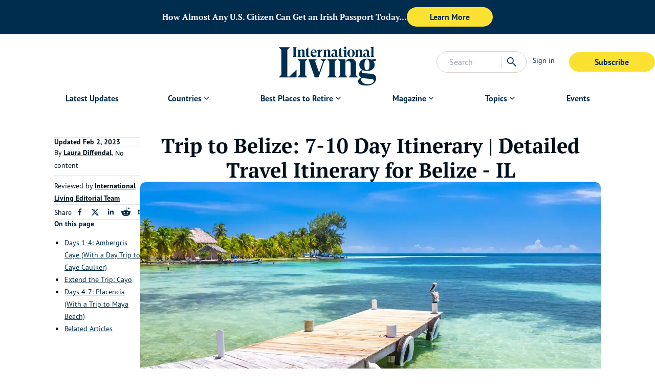

--- FILE ---
content_type: text/html; charset=utf-8
request_url: https://internationalliving.com/trip-to-belize-7-10-day-itinerary/
body_size: 37469
content:
<!DOCTYPE html><html lang="en" class="font-secondary"><head><meta charSet="utf-8"/><meta name="viewport" content="width=device-width, initial-scale=1"/><link rel="preload" as="image" imageSrcSet="/_next/image/?url=https%3A%2F%2Fimages.ctfassets.net%2Fwv75stsetqy3%2F3mwMcfWjn0GN8gAcpwKkNO%2F51b2480f2b2eaa2ea7b6378fd91cc465%2FTrip_to_Belize_7-10_Day_Itinerary__Detailed_Travel_Itinerary_for_Belize.jpg%3Fw%3D1800%26h%3D600%26q%3D60%26fit%3Dfill%26fm%3Dwebp&amp;w=1920&amp;q=60 1x, /_next/image/?url=https%3A%2F%2Fimages.ctfassets.net%2Fwv75stsetqy3%2F3mwMcfWjn0GN8gAcpwKkNO%2F51b2480f2b2eaa2ea7b6378fd91cc465%2FTrip_to_Belize_7-10_Day_Itinerary__Detailed_Travel_Itinerary_for_Belize.jpg%3Fw%3D1800%26h%3D600%26q%3D60%26fit%3Dfill%26fm%3Dwebp&amp;w=3840&amp;q=60 2x" fetchPriority="high"/><link rel="stylesheet" href="/_next/static/css/723b75c904a3aa1d.css" data-precedence="next"/><link rel="stylesheet" href="/_next/static/css/a8c16a0630b03fd2.css" data-precedence="next"/><link rel="stylesheet" href="/_next/static/css/bdcfc51833f7903e.css" data-precedence="next"/><link rel="stylesheet" href="/_next/static/css/be7047b416b01675.css" data-precedence="next"/><link rel="stylesheet" href="/_next/static/css/b95edf2931790545.css" data-precedence="next"/><link rel="preload" as="script" fetchPriority="low" href="/_next/static/chunks/webpack-689a22e419a90a9d.js"/><script src="/_next/static/chunks/fd9d1056-8689b1e7c929f238.js" async=""></script><script src="/_next/static/chunks/2117-49f0b5bbef4acba4.js" async=""></script><script src="/_next/static/chunks/main-app-be3d940aef6bd3eb.js" async=""></script><script src="/_next/static/chunks/1736-61a965a3aa6741a9.js" async=""></script><script src="/_next/static/chunks/app/error-7a53063c8c872ecb.js" async=""></script><script src="/_next/static/chunks/9036-a677d845f0c14bcf.js" async=""></script><script src="/_next/static/chunks/9178-cd42635223b121dc.js" async=""></script><script src="/_next/static/chunks/app/layout-648d8d74b0bf1c43.js" async=""></script><script src="/_next/static/chunks/49d9ad54-836b43366a7f79a7.js" async=""></script><script src="/_next/static/chunks/3145-07fa952da73172f7.js" async=""></script><script src="/_next/static/chunks/4015-7adfd52a281f15a6.js" async=""></script><script src="/_next/static/chunks/4081-87efef589a197adb.js" async=""></script><script src="/_next/static/chunks/9738-e644cb4212585cac.js" async=""></script><script src="/_next/static/chunks/1249-28e622b5b7d72722.js" async=""></script><script src="/_next/static/chunks/5856-7b5ccfa2019db2b8.js" async=""></script><script src="/_next/static/chunks/722-944a7a2a294c51a6.js" async=""></script><script src="/_next/static/chunks/5591-55a6edfb17df598b.js" async=""></script><script src="/_next/static/chunks/6687-88c17000c78af78d.js" async=""></script><script src="/_next/static/chunks/app/page-08109e332a2fc212.js" async=""></script><script src="/_next/static/chunks/app/%5B...slug%5D/page-68a10c48bda7e937.js" async=""></script><link rel="preload" href="https://use.typekit.net/af/d1e3fb/00000000000000007735bca4/30/l?primer=7cdcb44be4a7db8877ffa5c0007b8dd865b3bbc383831fe2ea177f62257a9191&amp;fvd=i4&amp;v=3" as="font" crossorigin="anonymous"/><link rel="preload" href="https://use.typekit.net/af/5b84ba/00000000000000007735bcad/30/l?primer=7cdcb44be4a7db8877ffa5c0007b8dd865b3bbc383831fe2ea177f62257a9191&amp;fvd=n4&amp;v=3" as="font" crossorigin="anonymous"/><link rel="preload" href="https://use.typekit.net/af/0cd9df/00000000000000007735bcba/30/l?primer=7cdcb44be4a7db8877ffa5c0007b8dd865b3bbc383831fe2ea177f62257a9191&amp;fvd=n7&amp;v=3" as="font" crossorigin="anonymous"/><link rel="preload" href="https://use.typekit.net/af/279e9f/00000000000000007735bcbd/30/l?primer=7cdcb44be4a7db8877ffa5c0007b8dd865b3bbc383831fe2ea177f62257a9191&amp;fvd=n4&amp;v=3" as="font" crossorigin="anonymous"/><link rel="preload" href="https://use.typekit.net/af/d66fc8/00000000000000007735bcc0/30/l?primer=7cdcb44be4a7db8877ffa5c0007b8dd865b3bbc383831fe2ea177f62257a9191&amp;fvd=n7&amp;v=3" as="font" crossorigin="anonymous"/><title>Trip to Belize: 7-10 Day Itinerary | Detailed Travel Itinerary for Belize - IL</title><meta name="description" content="Belize is remarkable in that you can see the whole country in a single trip—this detailed travel itinerary will help make your trip to Belize"/><meta name="robots" content="index, follow"/><link rel="canonical" href="https://internationalliving.com/trip-to-belize-7-10-day-itinerary/"/><meta property="og:title" content="Trip to Belize: 7-10 Day Itinerary | Detailed Travel Itinerary for Belize - IL"/><meta property="og:description" content="Belize is remarkable in that you can see the whole country in a single trip—this detailed travel itinerary will help make your trip to Belize"/><meta property="og:url" content="https://internationalliving.com/trip-to-belize-7-10-day-itinerary/"/><meta property="og:image" content="https://images.ctfassets.net/wv75stsetqy3/3mwMcfWjn0GN8gAcpwKkNO/51b2480f2b2eaa2ea7b6378fd91cc465/Trip_to_Belize_7-10_Day_Itinerary__Detailed_Travel_Itinerary_for_Belize.jpg?w=1800&amp;h=600&amp;q=60&amp;fit=fill&amp;fm=webp"/><meta property="og:type" content="article"/><meta name="twitter:card" content="summary_large_image"/><meta name="twitter:title" content="Trip to Belize: 7-10 Day Itinerary | Detailed Travel Itinerary for Belize - IL"/><meta name="twitter:description" content="Belize is remarkable in that you can see the whole country in a single trip—this detailed travel itinerary will help make your trip to Belize"/><meta name="twitter:image" content="https://images.ctfassets.net/wv75stsetqy3/3mwMcfWjn0GN8gAcpwKkNO/51b2480f2b2eaa2ea7b6378fd91cc465/Trip_to_Belize_7-10_Day_Itinerary__Detailed_Travel_Itinerary_for_Belize.jpg?w=1800&amp;h=600&amp;q=60&amp;fit=fill&amp;fm=webp"/><link rel="icon" href="https://images.ctfassets.net/wv75stsetqy3/6OUrXtWwxI8goQnTqx2Lfp/00c2981c6ee5a047043c510e9e6c2ac6/IL_RGB_Monogram_Navy.jpg"/><script type="application/ld+json" data-automation="website-schema" title="json-ld">{"@type":"WebSite","@context":"https://schema.org","@id":"https://internationalliving.com/#website","name":"International Living","url":"https://internationalliving.com","description":"#1 Resource for Retiring, Living, and Investing Overseas.","publisher":{"@id":"https://internationalliving.com/#organization"},"inLanguage":"en-US","potentialAction":{"@type":"SearchAction","target":{"@type":"EntryPoint","urlTemplate":"https://internationalliving.com/search?q={search_term_string}"},"query-input":"required name=search_term_string"}}</script><script defer="" src="https://cdn.cookielaw.org/consent/4042cd05-ff29-4a1d-9871-b7119f071f6c/OtAutoBlock.js"></script><script defer="" src="https://cdn.cookielaw.org/scripttemplates/otSDKStub.js" data-domain-script="4042cd05-ff29-4a1d-9871-b7119f071f6c"></script><script id="optanonwrapper">function OptanonWrapper() {}</script><script defer="" src="https://cwv.onerhino.com/script.min.js"></script><script src="/_next/static/chunks/polyfills-42372ed130431b0a.js" noModule=""></script></head><body class="overflow-x-hidden" id="body-app"><!--$--><div data-automation="banner-ad-skeleton" id="banner-ad-skeleton" class="relative max-w-screen flex justify-center items-center bg-gray-100 h-[96px] lg-xl:h-[66px] z-50 animate-pulse overflow-y-hidden"><div class=" w-11/12 flex items-center gap-4 flex-col py-4 lg-xl:flex-row lg-xl:py-2"><span class="w-full lg-xl:w-1/4 h-3 bg-gray-200 animate-pulse rounded"></span><div class="w-full flex justify-center lg-xl:justify-start gap-4 "><span class="w-12 h-3 bg-gray-200 animate-pulse rounded"></span><span class="w-0 lg-xl:w-3/4 h-3 mx-2 bg-gray-200 animate-pulse rounded"></span><span class="w-1/4 h-3 bg-gray-200 animate-pulse rounded"></span></div></div></div><!--/$--><!--$--><header id="header" data-automation="header" class="z-40 relative w-full bg-white"><div class="mx-auto max-w-[1400px]"><div class="grid grid-flow-col auto-cols-fr relative"><div class="flex"><div data-automation="mobileNav" class="inline-flex lg-xl:hidden h-[76px] md:h-auto"><button data-automation="menuToggleBtn" class="rounded py-2 w-full md:w-fit text-deep-sea/default text-sm px-3" type="button"><svg xmlns="http://www.w3.org/2000/svg" viewBox="0 -960 960 960" class="w-[36px] h-[36px] fill-deep-sea/default"><path d="M114.022-231.152v-68.37h732.196v68.37H114.022Zm0-214.783v-68.13h732.196v68.13H114.022Zm0-214.543v-68.37h732.196v68.37H114.022Z"></path></svg></button><div class="fixed top-0 bottom-0 w-full z-50 transition-all -left-[1200px] right-[1200px]"><div class="w-full h-full flex"><div class="flex-1 bg-white flex flex-col"><div class="mx-4 md:mx-8 py-16"><a id="mobile-left-menu-logo" data-automation="mobileLeftMenuMainLogo" href="/"><img alt="International Living Primary Logo - SVG Black" loading="lazy" width="80" height="40" decoding="async" data-nimg="1" class="w-auto h-[55px] styles_light__SnhUt" style="color:transparent" src="https://images.ctfassets.net/wv75stsetqy3/3m6xC5iZ5H72lRqseHeUSF/4569ebd403607b030fa65deeaecb507e/IL_RGB_Logo_Black.svg"/></a></div><ul class="overflow-y-auto"><li class="break-all"><div class="flex "><div class="nav-item w-full lg-xl:w-auto my-auto mx-4 md:mx-8 lg-xl:rounded-xl relative lg-xl:h-8 lg-xl:flex items-center"><div class="flex justify-between lg-xl:justify-normal items-center border-b border-b-grey/border py-3"><a id="Latest Updates" class="nav-item-link text-base flex font-bold antialiased items-center text-deep-sea/default text-lg leading-xl" href="/category/editors-choice/">Latest Updates</a></div></div></div></li><li class="break-all"><div class="flex "><div class="nav-item w-full lg-xl:w-auto my-auto mx-4 md:mx-8 lg-xl:rounded-xl relative lg-xl:h-8 lg-xl:flex items-center"><div class="flex justify-between lg-xl:justify-normal items-center border-b border-b-grey/border py-3"><p id="Countries " class="cursor-default pr-4 md:pr-0 nav-item-link text-base flex font-bold antialiased items-center text-deep-sea/default text-lg leading-xl">Countries </p><svg xmlns="http://www.w3.org/2000/svg" viewBox="0 -960 960 960" class="fill-current transition-all fill-deep-sea/default w-[20px] h-[20px]"><path d="M480-339.5 234.261-585.239 283-633.978l197 198 197-197 48.739 48.739L480-339.5Z"></path></svg></div><ul class="nav-item-link mt-2 p-3 flex flex-col gap-2 text-base lg-xl:rounded-xl lg-xl:shadow-[0_2px_15px_0px_rgba(0,0,0,0.1)] nav-dropdown pl-8 pt-4 pb-6 hidden"><li><a class="whitespace-nowrap" href="/all-destinations/">All Destinations</a></li><li><a class="whitespace-nowrap" href="/countries/portugal/">Portugal</a></li><li><a class="whitespace-nowrap" href="/countries/greece/">Greece</a></li><li><a class="whitespace-nowrap" href="/countries/costa-rica/">Costa Rica</a></li><li><a class="whitespace-nowrap" href="/countries/mexico/">Mexico</a></li><li><a class="whitespace-nowrap" href="/countries/panama/">Panama</a></li><li><a class="whitespace-nowrap" href="/countries/france/">France</a></li><li><a class="whitespace-nowrap" href="/countries/spain/">Spain</a></li><li><a class="whitespace-nowrap" href="/countries/thailand/">Thailand</a></li><li><a class="whitespace-nowrap" href="/countries/malta/">Malta</a></li></ul></div></div></li><li class="break-all"><div class="flex "><div class="nav-item w-full lg-xl:w-auto my-auto mx-4 md:mx-8 lg-xl:rounded-xl relative lg-xl:h-8 lg-xl:flex items-center"><div class="flex justify-between lg-xl:justify-normal items-center border-b border-b-grey/border py-3"><p id="Best Places to Retire" class="cursor-default pr-4 md:pr-0 nav-item-link text-base flex font-bold antialiased items-center text-deep-sea/default text-lg leading-xl">Best Places to Retire</p><svg xmlns="http://www.w3.org/2000/svg" viewBox="0 -960 960 960" class="fill-current transition-all fill-deep-sea/default w-[20px] h-[20px]"><path d="M480-339.5 234.261-585.239 283-633.978l197 198 197-197 48.739 48.739L480-339.5Z"></path></svg></div><ul class="nav-item-link mt-2 p-3 flex flex-col gap-2 text-base lg-xl:rounded-xl lg-xl:shadow-[0_2px_15px_0px_rgba(0,0,0,0.1)] nav-dropdown pl-8 pt-4 pb-6 hidden"><li><a class="whitespace-nowrap" href="/the-best-places-to-retire/">Best Places to Retire </a></li><li><a class="whitespace-nowrap" href="/page/best-hidden-places-for-expats/">Hidden Places</a></li><li><a class="whitespace-nowrap" href="/discover-the-worlds-top-retirement-regions/">Best Regions</a></li><li><a class="whitespace-nowrap" href="/up-and-coming-retirement-regions/">Up-and-Coming Regions</a></li><li><a class="whitespace-nowrap" href="/how-to-move-out-of-the-u-s/">How to Move Out of the U.S.</a></li><li><a class="whitespace-nowrap" href="/the-cheapest-places-in-the-world-to-live/">Cheapest Places to Retire</a></li><li><a class="whitespace-nowrap" href="/page/quiz-splash-places-overseas/">Where Should You Live Overseas Quiz</a></li></ul></div></div></li><li class="break-all"><div class="flex "><div class="nav-item w-full lg-xl:w-auto my-auto mx-4 md:mx-8 lg-xl:rounded-xl relative lg-xl:h-8 lg-xl:flex items-center"><div class="flex justify-between lg-xl:justify-normal items-center border-b border-b-grey/border py-3"><p id="Magazine" class="cursor-default pr-4 md:pr-0 nav-item-link text-base flex font-bold antialiased items-center text-deep-sea/default text-lg leading-xl">Magazine</p><svg xmlns="http://www.w3.org/2000/svg" viewBox="0 -960 960 960" class="fill-current transition-all fill-deep-sea/default w-[20px] h-[20px]"><path d="M480-339.5 234.261-585.239 283-633.978l197 198 197-197 48.739 48.739L480-339.5Z"></path></svg></div><ul class="nav-item-link mt-2 p-3 flex flex-col gap-2 text-base lg-xl:rounded-xl lg-xl:shadow-[0_2px_15px_0px_rgba(0,0,0,0.1)] nav-dropdown pl-8 pt-4 pb-6 hidden"><li><a class="whitespace-nowrap" href="/why-join-international-living/">Why Join?</a></li><li><a class="whitespace-nowrap" href="/international-living-magazine/">IL Magazine</a></li><li><a class="whitespace-nowrap" href="/page/daily-e-letter/">Free Daily E-Letter</a></li><li><a class="whitespace-nowrap" href="/iltv/">Video</a></li><li><a class="whitespace-nowrap" href="/our-experts/">Our Experts</a></li><li><a class="whitespace-nowrap" href="/testimonials/">Testimonials</a></li><li><a class="whitespace-nowrap" href="/page/faq/">FAQs</a></li><li><a class="whitespace-nowrap" href="/page/text-alerts/">Text Alerts</a></li></ul></div></div></li><li class="break-all"><div class="flex "><div class="nav-item w-full lg-xl:w-auto my-auto mx-4 md:mx-8 lg-xl:rounded-xl relative lg-xl:h-8 lg-xl:flex items-center"><div class="flex justify-between lg-xl:justify-normal items-center border-b border-b-grey/border py-3"><p id="Topics" class="cursor-default pr-4 md:pr-0 nav-item-link text-base flex font-bold antialiased items-center text-deep-sea/default text-lg leading-xl">Topics</p><svg xmlns="http://www.w3.org/2000/svg" viewBox="0 -960 960 960" class="fill-current transition-all fill-deep-sea/default w-[20px] h-[20px]"><path d="M480-339.5 234.261-585.239 283-633.978l197 198 197-197 48.739 48.739L480-339.5Z"></path></svg></div><ul class="nav-item-link mt-2 p-3 flex flex-col gap-2 text-base lg-xl:rounded-xl lg-xl:shadow-[0_2px_15px_0px_rgba(0,0,0,0.1)] nav-dropdown pl-8 pt-4 pb-6 hidden"><li><a class="whitespace-nowrap" href="/the-safest-places-to-retire/">Safety</a></li><li><a class="whitespace-nowrap" href="/category/real-estate/">Real Estate</a></li><li><a class="whitespace-nowrap" href="/get-a-second-passport-fast/">Second Passports</a></li><li><a class="whitespace-nowrap" href="/page/social-security-for-expats-abroad/">Social Security</a></li><li><a class="whitespace-nowrap" href="/page/expat-country-visas/">Visas</a></li><li><a class="whitespace-nowrap" href="/page/medicare-and-expats-what-you-need-to-know/">Medicare</a></li><li><a class="whitespace-nowrap" href="/page/how-to-move-your-pets-overseas/">Pets</a></li><li><a class="whitespace-nowrap" href="/page/moving-abroad-as-a-single-expat/">Solo Travel</a></li><li><a class="whitespace-nowrap" href="/category/healthcare/">Healthcare</a></li><li><a class="whitespace-nowrap" href="/category/cost-of-living/">Cost of Living</a></li></ul></div></div></li><li class="break-all"><div class="flex "><div class="nav-item w-full lg-xl:w-auto my-auto mx-4 md:mx-8 lg-xl:rounded-xl relative lg-xl:h-8 lg-xl:flex items-center"><div class="flex justify-between lg-xl:justify-normal items-center border-b border-b-grey/border py-3"><a id="Events" class="nav-item-link text-base flex font-bold antialiased items-center text-deep-sea/default text-lg leading-xl" href="/events/">Events</a></div></div></div></li></ul><div class="mt-8 mx-4 md:mx-8"><a target="_self" href="https://pro.internationalliving.com/m/2453105"><button type="button" class="cta-JoinNowBtn mb-0 text-center font-bold transition-all text-base rounded-3xl border-solid px-8 py-2 min-w-40 md:min-w-42 hover:bg-sunshine/lightest bg-sunshine/default text-deep-sea/default">Subscribe</button></a></div><a href="https://members.internationalliving.com/"><button data-automation="signInBtn" class="rounded py-2 w-full md:w-fit text-deep-sea/default flex font-bold antialiased text-deep-sea/default text-lg leading-xl mt-3 mx-4" type="button">Sign in</button></a></div><div class="bg-deep-sea/default/[0.7]"><div class="px-[25px] py-[36px]"><svg xmlns="http://www.w3.org/2000/svg" viewBox="0 -960 960 960" class="w-[50px] h-[50px] fill-white"><path d="M249-201.261 201.261-249l231-231-231-231L249-758.739l231 231 231-231L758.739-711l-231 231 231 231L711-201.261l-231-231-231 231Z"></path></svg></div></div></div></div></div></div><a id="mainLogo" data-automation="mainLogo" aria-label="Home page link via logo" href="/"><img alt="International Living Primary Logo - SVG Black" loading="lazy" width="80" height="40" decoding="async" data-nimg="1" class="mx-auto w-auto px-2 pb-2 pt-4 md:pb-2 md:pt-6 h-[75px] md:h-[110px] styles_light__SnhUt" style="color:transparent" src="https://images.ctfassets.net/wv75stsetqy3/3m6xC5iZ5H72lRqseHeUSF/4569ebd403607b030fa65deeaecb507e/IL_RGB_Logo_Black.svg"/></a><div class="flex items-center gap-1"><div class="w-48 hidden lg-xl:block"><!--$--><div class="flex items-center gap-2 justify-between border border-stone-300 bg-white rounded-full w-full p-2"><form class="w-full lg-xl:w-3/4"><input type="text" placeholder="Search" class="outline-none bg-transparent w-full indent-4" value=""/></form><div class="search-actions flex items-center gap-2"><div class="px-2 border-l border-l-stone-300"><div class="text-deep-sea/default hover:cursor-pointer"><svg xmlns="http://www.w3.org/2000/svg" viewBox="0 -960 960 960" class="fill-current w-6 h-6"><path d="M795.761-114.304 531.326-378.5q-29.761 25.264-69.6 39.415-39.84 14.15-85.161 14.15-109.835 0-185.95-76.195Q114.5-477.326 114.5-585t76.196-183.87q76.195-76.195 184.369-76.195t183.87 76.195q75.695 76.196 75.695 184.02 0 43.328-13.641 82.97-13.641 39.641-40.924 74.402L845.5-164.043l-49.739 49.739ZM375.65-393.065q79.73 0 135.29-56.245Q566.5-505.554 566.5-585t-55.595-135.69q-55.595-56.245-135.255-56.245-80.494 0-136.757 56.245Q182.63-664.446 182.63-585t56.228 135.69q56.227 56.245 136.792 56.245Z"></path></svg></div></div></div></div><!--/$--></div><div class="w-full flex justify-end px-3 items-center lg-xl:hidden"><a href="/search/"><svg xmlns="http://www.w3.org/2000/svg" viewBox="0 -960 960 960" class="fill-current text-deep-sea/default w-7 h-7"><path d="M795.761-114.304 531.326-378.5q-29.761 25.264-69.6 39.415-39.84 14.15-85.161 14.15-109.835 0-185.95-76.195Q114.5-477.326 114.5-585t76.196-183.87q76.195-76.195 184.369-76.195t183.87 76.195q75.695 76.196 75.695 184.02 0 43.328-13.641 82.97-13.641 39.641-40.924 74.402L845.5-164.043l-49.739 49.739ZM375.65-393.065q79.73 0 135.29-56.245Q566.5-505.554 566.5-585t-55.595-135.69q-55.595-56.245-135.255-56.245-80.494 0-136.757 56.245Q182.63-664.446 182.63-585t56.228 135.69q56.227 56.245 136.792 56.245Z"></path></svg></a></div><div class="py-6 hidden lg-xl:flex items-start justify-end"><a href="https://members.internationalliving.com/"><button data-automation="signInBtn" class="rounded py-2 w-full md:w-fit text-deep-sea/default mr-4 px-3 text-sm  whitespace-nowrap text-deep-sea/default" type="button">Sign in</button></a><a target="_self" href="https://pro.internationalliving.com/m/2453105"><button type="button" class="cta-MemberBtn mb-0 text-center font-bold transition-all text-base rounded-3xl border-solid px-8 py-2 min-w-40 md:min-w-42 hover:bg-sunshine/lightest bg-sunshine/default text-deep-sea/default">Subscribe</button></a></div><div class="py-4 flex items-center md:hidden"></div></div></div><nav class="hidden lg-xl:block"><div data-automation="navigation"><div class="text-sm flex justify-center"><div class="flex "><div class="nav-item w-full lg-xl:w-auto my-auto mx-4 md:mx-8 lg-xl:rounded-xl relative lg-xl:h-8 lg-xl:flex items-center px-4 mb-1 relative"><div class="flex justify-between lg-xl:justify-normal items-center"><a id="Latest Updates" class="nav-item-link text-base flex font-bold antialiased items-center text-deep-sea/default" href="/category/editors-choice/">Latest Updates</a></div></div></div><div class="flex "><div class="nav-item w-full lg-xl:w-auto my-auto mx-4 md:mx-8 lg-xl:rounded-xl relative lg-xl:h-8 lg-xl:flex items-center px-4 mb-1 relative"><div class="flex justify-between lg-xl:justify-normal items-center"><a id="Countries " class="nav-item-link text-base flex font-bold antialiased items-center text-deep-sea/default" href="/all-destinations/">Countries </a><svg xmlns="http://www.w3.org/2000/svg" viewBox="0 -960 960 960" class="fill-current transition-all fill-deep-sea/default w-[19.5px] h-[19.5px]"><path d="M480-339.5 234.261-585.239 283-633.978l197 198 197-197 48.739 48.739L480-339.5Z"></path></svg></div><ul class="nav-item-link mt-2 p-3 flex flex-col gap-2 text-base lg-xl:rounded-xl lg-xl:shadow-[0_2px_15px_0px_rgba(0,0,0,0.1)] absolute left-0 top-[100%] bg-white text-deep-sea/default hidden"><li><a class="whitespace-nowrap" href="/all-destinations/">All Destinations</a></li><li><a class="whitespace-nowrap" href="/countries/portugal/">Portugal</a></li><li><a class="whitespace-nowrap" href="/countries/greece/">Greece</a></li><li><a class="whitespace-nowrap" href="/countries/costa-rica/">Costa Rica</a></li><li><a class="whitespace-nowrap" href="/countries/mexico/">Mexico</a></li><li><a class="whitespace-nowrap" href="/countries/panama/">Panama</a></li><li><a class="whitespace-nowrap" href="/countries/france/">France</a></li><li><a class="whitespace-nowrap" href="/countries/spain/">Spain</a></li><li><a class="whitespace-nowrap" href="/countries/thailand/">Thailand</a></li><li><a class="whitespace-nowrap" href="/countries/malta/">Malta</a></li></ul></div></div><div class="flex "><div class="nav-item w-full lg-xl:w-auto my-auto mx-4 md:mx-8 lg-xl:rounded-xl relative lg-xl:h-8 lg-xl:flex items-center px-4 mb-1 relative"><div class="flex justify-between lg-xl:justify-normal items-center"><p id="Best Places to Retire" class="cursor-default pr-4 md:pr-0 nav-item-link text-base flex font-bold antialiased items-center text-deep-sea/default">Best Places to Retire</p><svg xmlns="http://www.w3.org/2000/svg" viewBox="0 -960 960 960" class="fill-current transition-all fill-deep-sea/default w-[19.5px] h-[19.5px]"><path d="M480-339.5 234.261-585.239 283-633.978l197 198 197-197 48.739 48.739L480-339.5Z"></path></svg></div><ul class="nav-item-link mt-2 p-3 flex flex-col gap-2 text-base lg-xl:rounded-xl lg-xl:shadow-[0_2px_15px_0px_rgba(0,0,0,0.1)] absolute left-0 top-[100%] bg-white text-deep-sea/default hidden"><li><a class="whitespace-nowrap" href="/the-best-places-to-retire/">Best Places to Retire </a></li><li><a class="whitespace-nowrap" href="/page/best-hidden-places-for-expats/">Hidden Places</a></li><li><a class="whitespace-nowrap" href="/discover-the-worlds-top-retirement-regions/">Best Regions</a></li><li><a class="whitespace-nowrap" href="/up-and-coming-retirement-regions/">Up-and-Coming Regions</a></li><li><a class="whitespace-nowrap" href="/how-to-move-out-of-the-u-s/">How to Move Out of the U.S.</a></li><li><a class="whitespace-nowrap" href="/the-cheapest-places-in-the-world-to-live/">Cheapest Places to Retire</a></li><li><a class="whitespace-nowrap" href="/page/quiz-splash-places-overseas/">Where Should You Live Overseas Quiz</a></li></ul></div></div><div class="flex "><div class="nav-item w-full lg-xl:w-auto my-auto mx-4 md:mx-8 lg-xl:rounded-xl relative lg-xl:h-8 lg-xl:flex items-center px-4 mb-1 relative"><div class="flex justify-between lg-xl:justify-normal items-center"><p id="Magazine" class="cursor-default pr-4 md:pr-0 nav-item-link text-base flex font-bold antialiased items-center text-deep-sea/default">Magazine</p><svg xmlns="http://www.w3.org/2000/svg" viewBox="0 -960 960 960" class="fill-current transition-all fill-deep-sea/default w-[19.5px] h-[19.5px]"><path d="M480-339.5 234.261-585.239 283-633.978l197 198 197-197 48.739 48.739L480-339.5Z"></path></svg></div><ul class="nav-item-link mt-2 p-3 flex flex-col gap-2 text-base lg-xl:rounded-xl lg-xl:shadow-[0_2px_15px_0px_rgba(0,0,0,0.1)] absolute left-0 top-[100%] bg-white text-deep-sea/default hidden"><li><a class="whitespace-nowrap" href="/why-join-international-living/">Why Join?</a></li><li><a class="whitespace-nowrap" href="/international-living-magazine/">IL Magazine</a></li><li><a class="whitespace-nowrap" href="/page/daily-e-letter/">Free Daily E-Letter</a></li><li><a class="whitespace-nowrap" href="/iltv/">Video</a></li><li><a class="whitespace-nowrap" href="/our-experts/">Our Experts</a></li><li><a class="whitespace-nowrap" href="/testimonials/">Testimonials</a></li><li><a class="whitespace-nowrap" href="/page/faq/">FAQs</a></li><li><a class="whitespace-nowrap" href="/page/text-alerts/">Text Alerts</a></li></ul></div></div><div class="flex "><div class="nav-item w-full lg-xl:w-auto my-auto mx-4 md:mx-8 lg-xl:rounded-xl relative lg-xl:h-8 lg-xl:flex items-center px-4 mb-1 relative"><div class="flex justify-between lg-xl:justify-normal items-center"><p id="Topics" class="cursor-default pr-4 md:pr-0 nav-item-link text-base flex font-bold antialiased items-center text-deep-sea/default">Topics</p><svg xmlns="http://www.w3.org/2000/svg" viewBox="0 -960 960 960" class="fill-current transition-all fill-deep-sea/default w-[19.5px] h-[19.5px]"><path d="M480-339.5 234.261-585.239 283-633.978l197 198 197-197 48.739 48.739L480-339.5Z"></path></svg></div><ul class="nav-item-link mt-2 p-3 flex flex-col gap-2 text-base lg-xl:rounded-xl lg-xl:shadow-[0_2px_15px_0px_rgba(0,0,0,0.1)] absolute left-0 top-[100%] bg-white text-deep-sea/default hidden"><li><a class="whitespace-nowrap" href="/the-safest-places-to-retire/">Safety</a></li><li><a class="whitespace-nowrap" href="/category/real-estate/">Real Estate</a></li><li><a class="whitespace-nowrap" href="/get-a-second-passport-fast/">Second Passports</a></li><li><a class="whitespace-nowrap" href="/page/social-security-for-expats-abroad/">Social Security</a></li><li><a class="whitespace-nowrap" href="/page/expat-country-visas/">Visas</a></li><li><a class="whitespace-nowrap" href="/page/medicare-and-expats-what-you-need-to-know/">Medicare</a></li><li><a class="whitespace-nowrap" href="/page/how-to-move-your-pets-overseas/">Pets</a></li><li><a class="whitespace-nowrap" href="/page/moving-abroad-as-a-single-expat/">Solo Travel</a></li><li><a class="whitespace-nowrap" href="/category/healthcare/">Healthcare</a></li><li><a class="whitespace-nowrap" href="/category/cost-of-living/">Cost of Living</a></li></ul></div></div><div class="flex "><div class="nav-item w-full lg-xl:w-auto my-auto mx-4 md:mx-8 lg-xl:rounded-xl relative lg-xl:h-8 lg-xl:flex items-center px-4 mb-1 relative"><div class="flex justify-between lg-xl:justify-normal items-center"><a id="Events" class="nav-item-link text-base flex font-bold antialiased items-center text-deep-sea/default" href="/events/">Events</a></div></div></div></div></div></nav></div></header><!--/$--><script type="application/ld+json" data-automation="webpage-json-ld" title="json-ld">{"@context":"https://schema.org","@type":"WebPage","@id":"https://internationalliving.com/trip-to-belize-7-10-day-itinerary/","name":"Trip to Belize: 7-10 Day Itinerary | Detailed Travel Itinerary for Belize - IL","url":"https://internationalliving.com/trip-to-belize-7-10-day-itinerary/","isPartOf":{"@type":"Website","@id":"https://internationalliving.com/trip-to-belize-7-10-day-itinerary/#website"},"primaryImageOfPage":{"@type":"ImageObject","@id":"https://internationalliving.com/trip-to-belize-7-10-day-itinerary/#primaryimage","url":"https://images.ctfassets.net/wv75stsetqy3/3mwMcfWjn0GN8gAcpwKkNO/51b2480f2b2eaa2ea7b6378fd91cc465/Trip_to_Belize_7-10_Day_Itinerary__Detailed_Travel_Itinerary_for_Belize.jpg?w=1800&h=600&q=60&fit=fill&fm=webp","caption":"©iStock/MaRabelo"},"image":"https://internationalliving.com/trip-to-belize-7-10-day-itinerary/#primaryimage","thumbnailUrl":"https://images.ctfassets.net/wv75stsetqy3/3mwMcfWjn0GN8gAcpwKkNO/51b2480f2b2eaa2ea7b6378fd91cc465/Trip_to_Belize_7-10_Day_Itinerary__Detailed_Travel_Itinerary_for_Belize.jpg?w=1800&h=600&q=60&fit=fill&fm=webp","datePublished":"2023-10-20T14:45:51.473Z","dateModified":"2025-10-07T15:11:34.658Z","description":"Belize is remarkable in that you can see the whole country in a single trip—this detailed travel itinerary will help make your trip to Belize","breadcrumb":{"@type":"BreadcrumbList","@id":"https://internationalliving.com/trip-to-belize-7-10-day-itinerary/#breadcrumb","itemListElement":[{"@type":"ListItem","position":1,"name":"Home","item":"https://internationalliving.com/"},{"@type":"ListItem","position":2,"name":"Trip to Belize: 7-10 Day Itinerary | Detailed Travel Itinerary for Belize - IL","item":"https://internationalliving.com/trip-to-belize-7-10-day-itinerary/"}]},"inLanguage":"en-US","potentialAction":[{"@type":"ReadAction","target":["https://internationalliving.com/trip-to-belize-7-10-day-itinerary/"]}]}</script><script type="application/ld+json" data-automation="organization-json-ld" title="json-ld">{"@context":"https://schema.org","@type":"Organization","@id":"https://internationalliving.com/#organization","name":"International Living","url":"https://internationalliving.com","logo":{"@type":"ImageObject","inLanguage":"en-US","@id":"https://internationalliving.com/#/schema/logo/image/","url":"https://images.ctfassets.net/wv75stsetqy3/3m6xC5iZ5H72lRqseHeUSF/4569ebd403607b030fa65deeaecb507e/IL_RGB_Logo_Black.svg","contentUrl":"https://images.ctfassets.net/wv75stsetqy3/3m6xC5iZ5H72lRqseHeUSF/4569ebd403607b030fa65deeaecb507e/IL_RGB_Logo_Black.svg","width":1920,"height":780,"caption":"International Living Primary Logo - SVG Black"},"image":{"@id":"https://internationalliving.com/#/schema/logo/image/"},"sameAs":["https://www.facebook.com/International.Living/","https://twitter.com/inliving","https://instagram.com/internationalliving/","https://www.linkedin.com/company/international-living","https://www.pinterest.com/intliving/","https://www.youtube.com/user/InternationalLiving"]}</script><script type="application/ld+json" data-automation="breadcrumb-json-ld" title="json-ld">{"@type":"BreadcrumbList","@id":"https://internationalliving.com/trip-to-belize-7-10-day-itinerary/#breadcrumb","itemListElement":[{"@type":"ListItem","position":1,"name":"Home","item":"https://internationalliving.com/"},{"@type":"ListItem","position":2,"name":"Trip to Belize: 7-10 Day Itinerary | Detailed Travel Itinerary for Belize - IL"}]}</script><script type="application/ld+json" data-automation="image-object-json-ld" title="json-ld">{"@type":"ImageObject","inLanguage":"en-US","@id":"https://internationalliving.com/trip-to-belize-7-10-day-itinerary/#primaryimage","url":"https://images.ctfassets.net/wv75stsetqy3/3mwMcfWjn0GN8gAcpwKkNO/51b2480f2b2eaa2ea7b6378fd91cc465/Trip_to_Belize_7-10_Day_Itinerary__Detailed_Travel_Itinerary_for_Belize.jpg?w=1800&h=600&q=60&fit=fill&fm=webp","contentUrl":"https://images.ctfassets.net/wv75stsetqy3/3mwMcfWjn0GN8gAcpwKkNO/51b2480f2b2eaa2ea7b6378fd91cc465/Trip_to_Belize_7-10_Day_Itinerary__Detailed_Travel_Itinerary_for_Belize.jpg?w=1800&h=600&q=60&fit=fill&fm=webp","width":3000,"height":1000,"caption":"©iStock/MaRabelo"}</script><script type="application/ld+json" data-automation="person-json-ld" title="json-ld">{"@context":"https://schema.org","@type":"Person","@id":"https://internationalliving.com/#/schema/person/2yQMvbBbvHSaeOr0siHJU7","name":"Laura Diffendal","image":{"@type":"ImageObject","inLanguage":"en-US","@id":"https://internationalliving.com/#/schema/person/image/","url":"https://images.ctfassets.net/pbs54i3p9sn1/7dAMtV2ms3g4jLFw7HZFTr/b27396814b498b93294258490dfa1349/IL_RGB_Logo_Navy.svg?q=85&fit=fill&f=face&fm=webp","contentUrl":"https://images.ctfassets.net/pbs54i3p9sn1/7dAMtV2ms3g4jLFw7HZFTr/b27396814b498b93294258490dfa1349/IL_RGB_Logo_Navy.svg?q=85&fit=fill&f=face&fm=webp","width":1920,"height":780,"caption":"International Living Primary Logo Navy"},"description":"No content","url":"https://internationalliving.com/author/laura-diffendal"}</script><script type="application/ld+json" data-automation="article-json-ld" title="json-ld">{"@context":"https://schema.org","@graph":[{"@type":"Article","@id":"https://internationalliving.com/trip-to-belize-7-10-day-itinerary/#article","isPartOf":{"@type":"Website","@id":"https://internationalliving.com/trip-to-belize-7-10-day-itinerary"},"author":{"name":"Laura Diffendal","@id":"https://internationalliving.com/#/schema/person/2yQMvbBbvHSaeOr0siHJU7"},"headline":"Trip to Belize: 7-10 Day Itinerary | Detailed Travel Itinerary for Belize - IL","datePublished":"2023-10-20T14:45:51.473Z","dateModified":"2025-10-07T15:11:34.658Z","mainEntityOfPage":{"@id":"https://internationalliving.com/trip-to-belize-7-10-day-itinerary"},"wordCount":1357,"publisher":{"@id":"https://internationalliving.com/#organization"},"image":{"@id":"https://internationalliving.com/trip-to-belize-7-10-day-itinerary/#primaryimage"},"thumbnailUrl":"https://images.ctfassets.net/wv75stsetqy3/3mwMcfWjn0GN8gAcpwKkNO/51b2480f2b2eaa2ea7b6378fd91cc465/Trip_to_Belize_7-10_Day_Itinerary__Detailed_Travel_Itinerary_for_Belize.jpg?w=1800&h=600&q=60&fit=fill&fm=webp","keywords":["Latest Updates","Adventure"],"articleSection":["Belize"]}],"inLanguage":"en-US"}</script><!--$--><!--/$--><div class=" contentful_entryID" data-ceid="7Dza0n6bUoJO0qE2OzO8wF"><main id="main-trip-to-belize-7-10-day-itinerary" class="flex flex-col items-center"><div class="flex justify-center gap-20 lg-xl:mt-7 mb-14 max-w-full"><span class="hidden lg-xl:flex mt-7 lg-xl:flex-col"><aside data-automation="fast-facts-post-Trip to Belize: 7-10 Day Itinerary | Detailed Travel Itinerary for Belize - IL-container" class="text-deep-sea/darkest px-0  md:px-0 lg-xl:px-0 w-full flex flex-col gap-2 min-h-full lg-xl:w-[168px] lg-xl:w-sidebar"><span class="border-t-[1px] border-t-grey-50 block w-full md:border-t-[.5px]"></span><div class="text-deep-sea/darkest font-bold font-secondary text-sm">Updated <span class="" data-automation="date">Feb 2, 2023</span></div><span class="border-t-[1px] border-t-grey-50 block w-full md:border-t-[.5px]"></span><div class="inline-block"><span class="text-sm leading-[23px] float-left mr-1 text-deep-sea/darkest">By <!-- --> <a class="font-bold underline" href="/author/laura-diffendal/">Laura Diffendal</a>,</span> <div data-automation="rich-text-author-short-bio-Laura Diffendal"><p class="text-sm leading-[19px] text-deep-sea/darkest inline" data-automation="aside-paragraph-author-short-bio-Laura Diffendal">No content</p></div><div class="mt-2 pt-2 border-t-[1px] border-t-grey-50"><span class="text-sm leading-[23px] float-left mr-1 text-deep-sea/darkest"></span></div></div><span class="border-t-[1px] border-t-grey-50 block w-full md:border-t-[.5px]"></span><div class="flex items-center space-x-0.5"><span class="text-sm leading-[19px] float-left mr-.5">Share</span><button class="react-share__ShareButton" style="background-color:transparent;border:none;padding:0;font:inherit;color:inherit;cursor:pointer"><svg viewBox="0 0 64 64" width="28" height="28"><circle cx="32" cy="32" r="32" fill="#0965FE" style="fill:white"></circle><path d="M34.1,47V33.3h4.6l0.7-5.3h-5.3v-3.4c0-1.5,0.4-2.6,2.6-2.6l2.8,0v-4.8c-0.5-0.1-2.2-0.2-4.1-0.2 c-4.1,0-6.9,2.5-6.9,7V28H24v5.3h4.6V47H34.1z" fill="#002c4d"></path></svg></button><button class="react-share__ShareButton" style="background-color:transparent;border:none;padding:0;font:inherit;color:inherit;cursor:pointer"><svg viewBox="0 0 64 64" width="28" height="28"><circle cx="32" cy="32" r="32" fill="#000000" style="fill:white"></circle><path d="M 41.116 18.375 h 4.962 l -10.8405 12.39 l 12.753 16.86 H 38.005 l -7.821 -10.2255 L 21.235 47.625 H 16.27 l 11.595 -13.2525 L 15.631 18.375 H 25.87 l 7.0695 9.3465 z m -1.7415 26.28 h 2.7495 L 24.376 21.189 H 21.4255 z" fill="#002c4d"></path></svg></button><button class="react-share__ShareButton" style="background-color:transparent;border:none;padding:0;font:inherit;color:inherit;cursor:pointer"><svg viewBox="0 0 64 64" width="28" height="28"><circle cx="32" cy="32" r="32" fill="#0077B5" style="fill:white"></circle><path d="M20.4,44h5.4V26.6h-5.4V44z M23.1,18c-1.7,0-3.1,1.4-3.1,3.1c0,1.7,1.4,3.1,3.1,3.1 c1.7,0,3.1-1.4,3.1-3.1C26.2,19.4,24.8,18,23.1,18z M39.5,26.2c-2.6,0-4.4,1.4-5.1,2.8h-0.1v-2.4h-5.2V44h5.4v-8.6 c0-2.3,0.4-4.5,3.2-4.5c2.8,0,2.8,2.6,2.8,4.6V44H46v-9.5C46,29.8,45,26.2,39.5,26.2z" fill="#002c4d"></path></svg></button><button class="react-share__ShareButton" style="background-color:transparent;border:none;padding:0;font:inherit;color:inherit;cursor:pointer"><svg viewBox="0 0 64 64" width="28" height="28"><circle cx="32" cy="32" r="32" fill="#FF5700" style="fill:white"></circle><path d="M 53.34375 32 C 53.277344 30.160156 52.136719 28.53125 50.429688 27.839844 C 48.722656 27.148438 46.769531 27.523438 45.441406 28.800781 C 41.800781 26.324219 37.519531 24.957031 33.121094 24.863281 L 35.199219 14.878906 L 42.046875 16.320312 C 42.214844 17.882812 43.496094 19.09375 45.066406 19.171875 C 46.636719 19.253906 48.03125 18.183594 48.359375 16.644531 C 48.6875 15.105469 47.847656 13.558594 46.382812 12.992188 C 44.914062 12.425781 43.253906 13.007812 42.464844 14.367188 L 34.625 12.800781 C 34.363281 12.742188 34.09375 12.792969 33.871094 12.9375 C 33.648438 13.082031 33.492188 13.308594 33.441406 13.566406 L 31.070312 24.671875 C 26.617188 24.738281 22.277344 26.105469 18.59375 28.609375 C 17.242188 27.339844 15.273438 26.988281 13.570312 27.707031 C 11.863281 28.429688 10.746094 30.089844 10.71875 31.941406 C 10.691406 33.789062 11.757812 35.484375 13.441406 36.257812 C 13.402344 36.726562 13.402344 37.195312 13.441406 37.664062 C 13.441406 44.832031 21.792969 50.65625 32.097656 50.65625 C 42.398438 50.65625 50.753906 44.832031 50.753906 37.664062 C 50.789062 37.195312 50.789062 36.726562 50.753906 36.257812 C 52.363281 35.453125 53.371094 33.800781 53.34375 32 Z M 21.34375 35.199219 C 21.34375 33.433594 22.777344 32 24.542969 32 C 26.3125 32 27.742188 33.433594 27.742188 35.199219 C 27.742188 36.96875 26.3125 38.398438 24.542969 38.398438 C 22.777344 38.398438 21.34375 36.96875 21.34375 35.199219 Z M 39.9375 44 C 37.664062 45.710938 34.871094 46.582031 32.03125 46.464844 C 29.191406 46.582031 26.398438 45.710938 24.128906 44 C 23.847656 43.65625 23.871094 43.15625 24.183594 42.839844 C 24.5 42.527344 25 42.503906 25.34375 42.785156 C 27.269531 44.195312 29.617188 44.90625 32 44.800781 C 34.386719 44.929688 36.746094 44.242188 38.6875 42.847656 C 39.042969 42.503906 39.605469 42.511719 39.953125 42.863281 C 40.296875 43.21875 40.289062 43.785156 39.9375 44.128906 Z M 39.359375 38.527344 C 37.59375 38.527344 36.160156 37.09375 36.160156 35.328125 C 36.160156 33.5625 37.59375 32.128906 39.359375 32.128906 C 41.128906 32.128906 42.558594 33.5625 42.558594 35.328125 C 42.59375 36.203125 42.269531 37.054688 41.65625 37.6875 C 41.046875 38.316406 40.203125 38.664062 39.328125 38.65625 Z M 39.359375 38.527344" fill="#002c4d"></path></svg></button><button class="react-share__ShareButton" style="background-color:transparent;border:none;padding:0;font:inherit;color:inherit;cursor:pointer"><svg viewBox="0 0 64 64" width="28" height="28"><circle cx="32" cy="32" r="32" fill="#7f7f7f" style="fill:white"></circle><path d="M17,22v20h30V22H17z M41.1,25L32,32.1L22.9,25H41.1z M20,39V26.6l12,9.3l12-9.3V39H20z" fill="#002c4d"></path></svg></button></div><span class="border-t-[1px] border-t-grey-50 block w-full md:border-t-[.5px]"></span><div class="min-h-[99%]"><div class="block lg-xl:hidden"><button class="text-sm font-bold text-deep-sea/default mb-4" aria-expanded="false" aria-controls="mobile-navigation"><u>On this page</u><span class="ml-2">▼<!-- --> </span></button></div><div class="hidden lg-xl:block min-h-[99%]"><div class="sticky top-5 overflow-y-auto max-h-screen"><p class="text-sm font-bold text-deep-sea/default mb-4">On this page</p><ul class="flex flex-col gap-4 pl-5"><li class="list-disc"><a class="underline text-sm text-deep-sea/default" href="#days-1-4:-ambergris-caye-(with-a-day-trip-to-caye-caulker)">Days 1-4: Ambergris Caye (With a Day Trip to Caye Caulker)</a></li><li class="list-disc"><a class="underline text-sm text-deep-sea/default" href="#extend-the-trip:-cayo">Extend the Trip: Cayo</a></li><li class="list-disc"><a class="underline text-sm text-deep-sea/default" href="#days-4-7:-placencia-(with-a-trip-to-maya-beach)">Days 4-7: Placencia (With a Trip to Maya Beach)</a></li><li class="list-disc"><a class="underline text-sm text-deep-sea/default" href="#related-articles">Related Articles</a></li></ul></div></div></div></aside></span><div data-automation="page-content-Trip to Belize: 7-10 Day Itinerary | Detailed Travel Itinerary for Belize - IL" class="w-full md:w-11/12 lg-xl:max-w-[900px] flex flex-col "><div class="py-5 md:py-5 flex flex-col gap-4"><div class="text-center"><h1 data-automation="heading-1-page-title-Trip to Belize: 7-10 Day Itinerary | Detailed Travel Itinerary for Belize - IL" class="font-primary font-extrabold text-deep-sea/darkest text-2xl md:text-4xl">Trip to Belize: 7-10 Day Itinerary | Detailed Travel Itinerary for Belize - IL</h1></div><div class="relative mb-4"><div class="flex flex-col items-center overflow-x-clip md:overflow-x-visible lg-xl:max-w-[900px]"><div class="arched-imaged_arched-image__nUN6T min-w-full"><img alt="Trip to Belize: 7-10 Day Itinerary | Detailed Travel Itinerary for Belize" fetchPriority="high" loading="eager" width="1800" height="600" decoding="async" data-nimg="1" class="object-cover h-[320px] md:h-[350px] lg-xl:h-[400px] block" style="color:transparent;background-size:cover;background-position:50% 50%;background-repeat:no-repeat;background-image:url(&quot;[data-uri]&quot;)" srcSet="/_next/image/?url=https%3A%2F%2Fimages.ctfassets.net%2Fwv75stsetqy3%2F3mwMcfWjn0GN8gAcpwKkNO%2F51b2480f2b2eaa2ea7b6378fd91cc465%2FTrip_to_Belize_7-10_Day_Itinerary__Detailed_Travel_Itinerary_for_Belize.jpg%3Fw%3D1800%26h%3D600%26q%3D60%26fit%3Dfill%26fm%3Dwebp&amp;w=1920&amp;q=60 1x, /_next/image/?url=https%3A%2F%2Fimages.ctfassets.net%2Fwv75stsetqy3%2F3mwMcfWjn0GN8gAcpwKkNO%2F51b2480f2b2eaa2ea7b6378fd91cc465%2FTrip_to_Belize_7-10_Day_Itinerary__Detailed_Travel_Itinerary_for_Belize.jpg%3Fw%3D1800%26h%3D600%26q%3D60%26fit%3Dfill%26fm%3Dwebp&amp;w=3840&amp;q=60 2x" src="/_next/image/?url=https%3A%2F%2Fimages.ctfassets.net%2Fwv75stsetqy3%2F3mwMcfWjn0GN8gAcpwKkNO%2F51b2480f2b2eaa2ea7b6378fd91cc465%2FTrip_to_Belize_7-10_Day_Itinerary__Detailed_Travel_Itinerary_for_Belize.jpg%3Fw%3D1800%26h%3D600%26q%3D60%26fit%3Dfill%26fm%3Dwebp&amp;w=3840&amp;q=60"/></div></div><div class="flex items-center w-full justify-between mt-2"><div class="text-grey/dark/90 text-xs text-right max-w-[71%] md:max-w-none align-middle mr-2 ml-3"><span>©iStock/MaRabelo</span></div></div></div></div><div class="mb-16 mx-8 md:mx-0 md:max-w-4xl"><span class="flex flex-col w-full items-center lg-xl:hidden"><aside data-automation="fast-facts-post-Trip to Belize: 7-10 Day Itinerary | Detailed Travel Itinerary for Belize - IL-container" class="text-deep-sea/darkest px-0  md:px-0 lg-xl:px-0 w-full flex flex-col gap-2 min-h-full lg-xl:w-[168px] lg-xl:w-sidebar"><span class="border-t-[1px] border-t-grey-50 block w-full md:border-t-[.5px]"></span><div class="text-deep-sea/darkest font-bold font-secondary text-sm">Updated <span class="" data-automation="date">Feb 2, 2023</span></div><span class="border-t-[1px] border-t-grey-50 block w-full md:border-t-[.5px]"></span><div class="inline-block"><span class="text-sm leading-[23px] float-left mr-1 text-deep-sea/darkest">By <!-- --> <a class="font-bold underline" href="/author/laura-diffendal/">Laura Diffendal</a>,</span> <div data-automation="rich-text-author-short-bio-Laura Diffendal"><p class="text-sm leading-[19px] text-deep-sea/darkest inline" data-automation="aside-paragraph-author-short-bio-Laura Diffendal">No content</p></div><div class="mt-2 pt-2 border-t-[1px] border-t-grey-50"><span class="text-sm leading-[23px] float-left mr-1 text-deep-sea/darkest"></span></div></div><span class="border-t-[1px] border-t-grey-50 block w-full md:border-t-[.5px]"></span><div class="flex items-center space-x-0.5"><span class="text-sm leading-[19px] float-left mr-.5">Share</span><button class="react-share__ShareButton" style="background-color:transparent;border:none;padding:0;font:inherit;color:inherit;cursor:pointer"><svg viewBox="0 0 64 64" width="28" height="28"><circle cx="32" cy="32" r="32" fill="#0965FE" style="fill:white"></circle><path d="M34.1,47V33.3h4.6l0.7-5.3h-5.3v-3.4c0-1.5,0.4-2.6,2.6-2.6l2.8,0v-4.8c-0.5-0.1-2.2-0.2-4.1-0.2 c-4.1,0-6.9,2.5-6.9,7V28H24v5.3h4.6V47H34.1z" fill="#002c4d"></path></svg></button><button class="react-share__ShareButton" style="background-color:transparent;border:none;padding:0;font:inherit;color:inherit;cursor:pointer"><svg viewBox="0 0 64 64" width="28" height="28"><circle cx="32" cy="32" r="32" fill="#000000" style="fill:white"></circle><path d="M 41.116 18.375 h 4.962 l -10.8405 12.39 l 12.753 16.86 H 38.005 l -7.821 -10.2255 L 21.235 47.625 H 16.27 l 11.595 -13.2525 L 15.631 18.375 H 25.87 l 7.0695 9.3465 z m -1.7415 26.28 h 2.7495 L 24.376 21.189 H 21.4255 z" fill="#002c4d"></path></svg></button><button class="react-share__ShareButton" style="background-color:transparent;border:none;padding:0;font:inherit;color:inherit;cursor:pointer"><svg viewBox="0 0 64 64" width="28" height="28"><circle cx="32" cy="32" r="32" fill="#0077B5" style="fill:white"></circle><path d="M20.4,44h5.4V26.6h-5.4V44z M23.1,18c-1.7,0-3.1,1.4-3.1,3.1c0,1.7,1.4,3.1,3.1,3.1 c1.7,0,3.1-1.4,3.1-3.1C26.2,19.4,24.8,18,23.1,18z M39.5,26.2c-2.6,0-4.4,1.4-5.1,2.8h-0.1v-2.4h-5.2V44h5.4v-8.6 c0-2.3,0.4-4.5,3.2-4.5c2.8,0,2.8,2.6,2.8,4.6V44H46v-9.5C46,29.8,45,26.2,39.5,26.2z" fill="#002c4d"></path></svg></button><button class="react-share__ShareButton" style="background-color:transparent;border:none;padding:0;font:inherit;color:inherit;cursor:pointer"><svg viewBox="0 0 64 64" width="28" height="28"><circle cx="32" cy="32" r="32" fill="#FF5700" style="fill:white"></circle><path d="M 53.34375 32 C 53.277344 30.160156 52.136719 28.53125 50.429688 27.839844 C 48.722656 27.148438 46.769531 27.523438 45.441406 28.800781 C 41.800781 26.324219 37.519531 24.957031 33.121094 24.863281 L 35.199219 14.878906 L 42.046875 16.320312 C 42.214844 17.882812 43.496094 19.09375 45.066406 19.171875 C 46.636719 19.253906 48.03125 18.183594 48.359375 16.644531 C 48.6875 15.105469 47.847656 13.558594 46.382812 12.992188 C 44.914062 12.425781 43.253906 13.007812 42.464844 14.367188 L 34.625 12.800781 C 34.363281 12.742188 34.09375 12.792969 33.871094 12.9375 C 33.648438 13.082031 33.492188 13.308594 33.441406 13.566406 L 31.070312 24.671875 C 26.617188 24.738281 22.277344 26.105469 18.59375 28.609375 C 17.242188 27.339844 15.273438 26.988281 13.570312 27.707031 C 11.863281 28.429688 10.746094 30.089844 10.71875 31.941406 C 10.691406 33.789062 11.757812 35.484375 13.441406 36.257812 C 13.402344 36.726562 13.402344 37.195312 13.441406 37.664062 C 13.441406 44.832031 21.792969 50.65625 32.097656 50.65625 C 42.398438 50.65625 50.753906 44.832031 50.753906 37.664062 C 50.789062 37.195312 50.789062 36.726562 50.753906 36.257812 C 52.363281 35.453125 53.371094 33.800781 53.34375 32 Z M 21.34375 35.199219 C 21.34375 33.433594 22.777344 32 24.542969 32 C 26.3125 32 27.742188 33.433594 27.742188 35.199219 C 27.742188 36.96875 26.3125 38.398438 24.542969 38.398438 C 22.777344 38.398438 21.34375 36.96875 21.34375 35.199219 Z M 39.9375 44 C 37.664062 45.710938 34.871094 46.582031 32.03125 46.464844 C 29.191406 46.582031 26.398438 45.710938 24.128906 44 C 23.847656 43.65625 23.871094 43.15625 24.183594 42.839844 C 24.5 42.527344 25 42.503906 25.34375 42.785156 C 27.269531 44.195312 29.617188 44.90625 32 44.800781 C 34.386719 44.929688 36.746094 44.242188 38.6875 42.847656 C 39.042969 42.503906 39.605469 42.511719 39.953125 42.863281 C 40.296875 43.21875 40.289062 43.785156 39.9375 44.128906 Z M 39.359375 38.527344 C 37.59375 38.527344 36.160156 37.09375 36.160156 35.328125 C 36.160156 33.5625 37.59375 32.128906 39.359375 32.128906 C 41.128906 32.128906 42.558594 33.5625 42.558594 35.328125 C 42.59375 36.203125 42.269531 37.054688 41.65625 37.6875 C 41.046875 38.316406 40.203125 38.664062 39.328125 38.65625 Z M 39.359375 38.527344" fill="#002c4d"></path></svg></button><button class="react-share__ShareButton" style="background-color:transparent;border:none;padding:0;font:inherit;color:inherit;cursor:pointer"><svg viewBox="0 0 64 64" width="28" height="28"><circle cx="32" cy="32" r="32" fill="#7f7f7f" style="fill:white"></circle><path d="M17,22v20h30V22H17z M41.1,25L32,32.1L22.9,25H41.1z M20,39V26.6l12,9.3l12-9.3V39H20z" fill="#002c4d"></path></svg></button></div><span class="border-t-[1px] border-t-grey-50 block w-full md:border-t-[.5px]"></span><div class="min-h-[99%]"><div class="block lg-xl:hidden"><button class="text-sm font-bold text-deep-sea/default mb-4" aria-expanded="false" aria-controls="mobile-navigation"><u>On this page</u><span class="ml-2">▼<!-- --> </span></button></div><div class="hidden lg-xl:block min-h-[99%]"><div class="sticky top-5 overflow-y-auto max-h-screen"><p class="text-sm font-bold text-deep-sea/default mb-4">On this page</p><ul class="flex flex-col gap-4 pl-5"><li class="list-disc"><a class="underline text-sm text-deep-sea/default" href="#days-1-4:-ambergris-caye-(with-a-day-trip-to-caye-caulker)">Days 1-4: Ambergris Caye (With a Day Trip to Caye Caulker)</a></li><li class="list-disc"><a class="underline text-sm text-deep-sea/default" href="#extend-the-trip:-cayo">Extend the Trip: Cayo</a></li><li class="list-disc"><a class="underline text-sm text-deep-sea/default" href="#days-4-7:-placencia-(with-a-trip-to-maya-beach)">Days 4-7: Placencia (With a Trip to Maya Beach)</a></li><li class="list-disc"><a class="underline text-sm text-deep-sea/default" href="#related-articles">Related Articles</a></li></ul></div></div></div></aside></span><article class="my-4 w-full px-mobile-container md:px-0" data-automation="article-Trip to Belize: 7-10 Day Itinerary | Detailed Travel Itinerary for Belize - IL"><div data-automation="rich-text-Trip to Belize: 7-10 Day Itinerary | Detailed Travel Itinerary for Belize - IL"><p class="text-base md:text-lg my-4 text-deep-sea/darkest" data-automation="article-paragraph-Trip to Belize: 7-10 Day Itinerary | Detailed Travel Itinerary for Belize - IL"><a href="https://internationalliving.com/countries/belize/" class="font-bold underline underline-offset-2 hover:text-sunshine/default hover:border-b-sunshine/default text-deep-sea/darkest/80 border-b-deep-sea/default/80" target="__blank" rel="noopener noreferrer">Belize</a> is remarkable in that you can see the whole country in a single trip—the region is about the size of New Jersey, with one country road-like highway system connecting all the major towns. There is also a wonderful regional jet system that can get you from place to place even faster—if you can stomach a four- to 12-person plane!</p><p class="text-base md:text-lg my-4 text-deep-sea/darkest" data-automation="article-paragraph-Trip to Belize: 7-10 Day Itinerary | Detailed Travel Itinerary for Belize - IL">On your first trip, I definitely recommend checking out <a href="https://internationalliving.com/countries/belize/ambergris-caye/" class="font-bold underline underline-offset-2 hover:text-sunshine/default hover:border-b-sunshine/default text-deep-sea/darkest/80 border-b-deep-sea/default/80" target="__blank" rel="noopener noreferrer">Ambergris Caye</a>, Caye Caulker, and <a href="https://internationalliving.com/countries/belize/placencia/" class="font-bold underline underline-offset-2 hover:text-sunshine/default hover:border-b-sunshine/default text-deep-sea/darkest/80 border-b-deep-sea/default/80" target="__blank" rel="noopener noreferrer">Placencia</a>, with a trip out to Cayo if you have a few extra days. Check out <a href="https://internationalliving.com/countries/belize/corozal/" class="font-bold underline underline-offset-2 hover:text-sunshine/default hover:border-b-sunshine/default text-deep-sea/darkest/80 border-b-deep-sea/default/80" target="__blank" rel="noopener noreferrer">Corozal</a> as well, if you have the time, but this is better for a second trip as it is a place <a href="https://internationalliving.com/what-is-an-expat-qa/" class="font-bold underline underline-offset-2 hover:text-sunshine/default hover:border-b-sunshine/default text-deep-sea/darkest/80 border-b-deep-sea/default/80" target="__blank" rel="noopener noreferrer">expats</a> tend to choose after more time in—and a greater understanding of—Belize.</p><p class="text-base md:text-lg my-4 text-deep-sea/darkest" data-automation="article-paragraph-Trip to Belize: 7-10 Day Itinerary | Detailed Travel Itinerary for Belize - IL">Note: If you are considering Corozal, I would add this in after you return to Belize Airport (BZE) from Ambergris Caye. You can drive up there or take a shuttle, which takes about two hours, and then drive to Cayo after that (two more hours), and continue on with the itinerary. I highly recommend you do Corozal with an agent (like Macarena Rose) who can show you the many hard-to-find but great expat communities about seven miles from the town center. I don&#x27;t recommend navigating this by yourself for your first trip as you may miss a lot—Corozal tends to look very gritty and disappointing for a first-time visitor until you know where to go.</p><h2 data-automation="heading-2-rich-text" class="font-primary font-extrabold leading-none text-deep-sea/darkest text-xl md:text-3xl" id="days-1-4:-ambergris-caye-(with-a-day-trip-to-caye-caulker)">Days 1-4: Ambergris Caye (With a Day Trip to Caye Caulker)</h2><p class="text-base md:text-lg my-4 text-deep-sea/darkest" data-automation="article-paragraph-Trip to Belize: 7-10 Day Itinerary | Detailed Travel Itinerary for Belize - IL"></p><div class="w-full h-auto my-4"><img alt="©iStock/prill" loading="lazy" width="2470" height="1389" decoding="async" data-nimg="1" class="rounded-xl mx-auto no-vercel" style="color:transparent" src="https://images.ctfassets.net/wv75stsetqy3/35reRwOh0Y8CArAaV3IqBe/5f11013fd07df300a37e9352c78bee01/Days_1-4_Ambergris_Caye.jpg?q=60&amp;fit=fill&amp;fm=webp"/><div class="text-grey/dark/90 text-xs text-left align-middle mx-auto mobile:w-full w-[2470px]"><span>©iStock/prill</span></div></div><p class="text-base md:text-lg my-4 text-deep-sea/darkest" data-automation="article-paragraph-Trip to Belize: 7-10 Day Itinerary | Detailed Travel Itinerary for Belize - IL"></p><p class="text-base md:text-lg my-4 text-deep-sea/darkest" data-automation="article-paragraph-Trip to Belize: 7-10 Day Itinerary | Detailed Travel Itinerary for Belize - IL">You will fly into Philip Goldson International Airport (BZE), the one and only international airport, where you can take the water taxi (San Pedro Express or Ocean Ferry) or the puddle jumper (Tropic Air or Maya Island Air) to <a href="https://internationalliving.com/countries/belize/san-pedro-belize/" class="font-bold underline underline-offset-2 hover:text-sunshine/default hover:border-b-sunshine/default text-deep-sea/darkest/80 border-b-deep-sea/default/80" target="__blank" rel="noopener noreferrer">San Pedro, Ambergris Caye.</a> You can book either of these modes online, as they both have easy-to-navigate websites. I recommend you spend at least four nights in Ambergris Caye. If you have limited time, I recommend that you splurge on the fastest transportation between places (puddle jumper, not driving) to save about a day&#x27;s travel—well worth it.</p><p class="text-base md:text-lg my-4 text-deep-sea/darkest" data-automation="article-paragraph-Trip to Belize: 7-10 Day Itinerary | Detailed Travel Itinerary for Belize - IL">On one of your days in Ambergris, you can take the same ferry over to <a href="https://internationalliving.com/countries/belize/caye-caulker/" class="font-bold underline underline-offset-2 hover:text-sunshine/default hover:border-b-sunshine/default text-deep-sea/darkest/80 border-b-deep-sea/default/80" target="__blank" rel="noopener noreferrer">Caye Caulker</a>—only a 20-minute boat ride—where you can spend a whole day (this should be enough time to see if it appeals to you). You can spend time at the Lazy Lizard/the Split, and I recommend taking the free little boat over to Northside Beach Club (previously Koko King) on the north side of the Split, as this is becoming a popular place for expats as well. There is a lot being built on North Caye, and you can walk around on a sandy path and see what’s around—Blu Zen is a very popular spot for brand-new, gorgeous condos. Have dinner at Hibisca, and watch the sunset on the leeward side at Iguana Reef Inn.</p><p class="text-base md:text-lg my-4 text-deep-sea/darkest" data-automation="article-paragraph-Trip to Belize: 7-10 Day Itinerary | Detailed Travel Itinerary for Belize - IL"></p><div class="w-full h-auto my-4"><img alt="©iStock/MarcPo" loading="lazy" width="2119" height="1191" decoding="async" data-nimg="1" class="rounded-xl mx-auto no-vercel" style="color:transparent" src="https://images.ctfassets.net/wv75stsetqy3/6D2v4A0fhccIEQm7xF14xe/bd8722e873272bfed0c47ff24dcbf93e/With_a_Day_Trip_to_Caye_Caulker.jpg?q=60&amp;fit=fill&amp;fm=webp"/><div class="text-grey/dark/90 text-xs text-left align-middle mx-auto mobile:w-full w-[2119px]"><span>©iStock/MarcPo</span></div></div><p class="text-base md:text-lg my-4 text-deep-sea/darkest" data-automation="article-paragraph-Trip to Belize: 7-10 Day Itinerary | Detailed Travel Itinerary for Belize - IL"></p><p class="text-base md:text-lg my-4 text-deep-sea/darkest" data-automation="article-paragraph-Trip to Belize: 7-10 Day Itinerary | Detailed Travel Itinerary for Belize - IL">Back on Ambergris, I suggest you stay right in town where you have access to everything on foot and where you can meet a lot of expats. SunBreeze Hotel, Ramon&#x27;s, The Palapa House, Blue Tang Inn, and Caye Casa are all nice accommodation options within walking distance of everything in town. Go to Palapa Bar, Sandbar, Sandy Toes, Nauti Crab, and Ugly Duck right by there (lots of expats), and make time to visit north and south of town, a short bike or golf cart ride away. You can even stay at Seven Seas Resort, run by the old owners of the popular bar Crazy Canucks, who now own the attached restaurant Nauti Crab—this is expat heaven, with a bit of a party atmosphere if you are up for it. I recommend you do the half-day snorkel at Hol Chan Marine Reserve, and rent a golf cart for a day to see Secret Beach, as this area is exploding in popularity with many expats moving there.</p><p class="text-base md:text-lg my-4 text-deep-sea/darkest" data-automation="article-paragraph-Trip to Belize: 7-10 Day Itinerary | Detailed Travel Itinerary for Belize - IL">Check out the vast number of different condo complex options north of the bridge, such as Mara Laguna and Tres Cocos, and walk by “millionaire’s row”—a gorgeous stretch of beach homes starting by Crocs Sunset Sports Bar, which is across the street from the beach, and going all the way north as far as you can go. Also, don’t miss yoga over the water north of the bridge at Ak’bol. Marbucks is a great place for breakfast, Truck Stop is a non-stop food truck party, Coco Locos is a great place to meet expats, and there are a number of other popular bars and hangouts in the more low-key, north-of-the-bridge area. You can have a romantic dinner on the roof at Rain, and north of the bridge is also the way to Secret Beach.</p><div class="form-wrapper-container flex justify-center bg-transparent overflow-y-hidden px-4 w-full bg-white"><div class="form-wrapper w-full rounded-[20px] text-deep-sea/default py-6 md:py-8 mx-[0] lg:mx-0  bg-white -mx-4 my-8 shadow-default px-4 md:px-10 lg:px-12" data-automation="newsletter-signup"><div class="signup-wrapper flex flex-col lg:flex-col md:flex-row mobile-sm:gap-2 gap-20 text-sm"><div class="mobile-sm:!gap-2 gap-10 content-wrapper"><h4 id="newsletter-signup" class="text-left font-bold antialiased mb-2 font-primary text-2xl footer-header hidden text-deep-sea/darkest">Get Your Free Belize Report Here</h4><div class="flex grow min-w-[250px] space-x-10 items-center justify-center"><img alt="Newsletter Signup" loading="lazy" width="250" height="250" decoding="async" data-nimg="1" class="form-image hidden md:block h-fit mobile:max-w-[150px]" style="color:transparent" srcSet="/_next/image/?url=https%3A%2F%2Fimages.ctfassets.net%2Fwv75stsetqy3%2F7wssyuonyi0SGTPgtrgDIn%2Fb2c3d7b05cd7640f2582f964a92da52d%2FBelize.png%3Ffm%3Dwebp&amp;w=256&amp;q=75 1x, /_next/image/?url=https%3A%2F%2Fimages.ctfassets.net%2Fwv75stsetqy3%2F7wssyuonyi0SGTPgtrgDIn%2Fb2c3d7b05cd7640f2582f964a92da52d%2FBelize.png%3Ffm%3Dwebp&amp;w=640&amp;q=75 2x" src="/_next/image/?url=https%3A%2F%2Fimages.ctfassets.net%2Fwv75stsetqy3%2F7wssyuonyi0SGTPgtrgDIn%2Fb2c3d7b05cd7640f2582f964a92da52d%2FBelize.png%3Ffm%3Dwebp&amp;w=640&amp;q=75"/><div data-automation="rich-text-newsletter-signup" class="text-[18px] leading-6 footer-subline hidden text-deep-sea/darkest"><p class="mb-6">Learn more about Belize and other countries in our daily postcard e-letter. Simply enter your email address below and we&#x27;ll send you a <b>FREE report - </b><b><i>Belize: The Friendly, Affordable Caribbean Nation</i></b>.</p></div></div><div class="grow-0 flex flex-col"><h4 id="newsletter-signup" class="text-center md:text-left font-bold antialiased mb-2 font-primary text-xl mobile-sm:text-base md:text-2xl content-header text-deep-sea/darkest">Get Your Free Belize Report Here</h4><div data-automation="rich-text-newsletter-signup" class="text-[18px] mobile-sm:text-sm leading-6 content-subline text-deep-sea/darkest"><p class="mb-6">Learn more about Belize and other countries in our daily postcard e-letter. Simply enter your email address below and we&#x27;ll send you a <b>FREE report - </b><b><i>Belize: The Friendly, Affordable Caribbean Nation</i></b>.</p></div><img alt="Newsletter Signup" loading="lazy" width="250" height="250" decoding="async" data-nimg="1" class="form-image-mobile mb-12 mt-3 md:hidden self-center" style="color:transparent" srcSet="/_next/image/?url=https%3A%2F%2Fimages.ctfassets.net%2Fwv75stsetqy3%2F7wssyuonyi0SGTPgtrgDIn%2Fb2c3d7b05cd7640f2582f964a92da52d%2FBelize.png%3Ffm%3Dwebp&amp;w=256&amp;q=75 1x, /_next/image/?url=https%3A%2F%2Fimages.ctfassets.net%2Fwv75stsetqy3%2F7wssyuonyi0SGTPgtrgDIn%2Fb2c3d7b05cd7640f2582f964a92da52d%2FBelize.png%3Ffm%3Dwebp&amp;w=640&amp;q=75 2x" src="/_next/image/?url=https%3A%2F%2Fimages.ctfassets.net%2Fwv75stsetqy3%2F7wssyuonyi0SGTPgtrgDIn%2Fb2c3d7b05cd7640f2582f964a92da52d%2FBelize.png%3Ffm%3Dwebp&amp;w=640&amp;q=75"/><!--$--><form><div class="flex flex-row justify-center mb-3 md:flex-col gap-3 flex-wrap"><div data-automation="input-control-newsletter-signup-email" class="flex flex-col gap-1 grow text-base mb-2 rounded-r-none lg:max-w-[360px]"><div class="relative w-full"><input data-automation="input" id="newsletter-signup-email" type="text" placeholder="Enter your email address" class="w-full py-3 indent-3 shadow-sm focus:outline-indigo-500 text-gray-900 border-2 rounded-md focus:ring-indigo-500 border-gray-300" name="email" value=""/></div></div><button data-automation="submit" class="rounded rounded-full px-3 py-2 text-base font-bold w-full md:w-fit bg-sunshine/default hover:bg-sunshine/lightest text-deep-sea/default py-2 max-w-fit !px-12 rounded-[50px]" type="submit"><span class="hidden sm:block md:hidden">Send</span><span class="hidden md:block">Send My Free Report</span><span class="block sm:hidden">Send My Free Report</span></button></div></form><!--/$--><div data-automation="rich-text-legal-copy" class="legal-copy mt-2 md:mt-5 mobile-sm:text-xs text-deep-sea/darkest"><p class="mb-6">By submitting your email address, you will receive a free subscription to IL Postcards, Overseas Dream Home, The Untourist Daily and special offers from International Living and our affiliates. You can unsubscribe at any time, and we encourage you to read more about our <a href="https://internationalliving.com/privacy-policy" class="font-bold underline underline-offset-2 hover:text-ocean/darkest hover:border-b-deep-sea/default text-deep-sea/default border-b-deep-sea/default white" target="__blank" rel="noopener noreferrer">Privacy Policy</a>.</p></div></div></div></div></div></div><h2 data-automation="heading-2-rich-text" class="font-primary font-extrabold leading-none text-deep-sea/darkest text-xl md:text-3xl" id="extend-the-trip:-cayo">Extend the Trip: Cayo</h2><p class="text-base md:text-lg my-4 text-deep-sea/darkest" data-automation="article-paragraph-Trip to Belize: 7-10 Day Itinerary | Detailed Travel Itinerary for Belize - IL">(Add a trip to Cayo if you have time for a 10-day itinerary. Cayo would fall on days 4-6, followed by 3-4 nights in Placencia.)</p><p class="text-base md:text-lg my-4 text-deep-sea/darkest" data-automation="article-paragraph-Trip to Belize: 7-10 Day Itinerary | Detailed Travel Itinerary for Belize - IL"></p><div class="w-full h-auto my-4"><img alt="©iStock/mtcurado" loading="lazy" width="2128" height="1197" decoding="async" data-nimg="1" class="rounded-xl mx-auto no-vercel" style="color:transparent" src="https://images.ctfassets.net/wv75stsetqy3/5r683ptbWQMo0Wa9c9KKmh/56b94db38748b3967890403e2fd98ddc/Extend_the_Trip_Cayo.jpg?q=60&amp;fit=fill&amp;fm=webp"/><div class="text-grey/dark/90 text-xs text-left align-middle mx-auto mobile:w-full w-[2128px]"><span>©iStock/mtcurado</span></div></div><p class="text-base md:text-lg my-4 text-deep-sea/darkest" data-automation="article-paragraph-Trip to Belize: 7-10 Day Itinerary | Detailed Travel Itinerary for Belize - IL"></p><p class="text-base md:text-lg my-4 text-deep-sea/darkest" data-automation="article-paragraph-Trip to Belize: 7-10 Day Itinerary | Detailed Travel Itinerary for Belize - IL">If you think <a href="https://internationalliving.com/countries/belize/cayo-belize/" class="font-bold underline underline-offset-2 hover:text-sunshine/default hover:border-b-sunshine/default text-deep-sea/darkest/80 border-b-deep-sea/default/80" target="__blank" rel="noopener noreferrer">Cayo</a>/San Ignacio is for you, it is more challenging, but well worth the effort to check it out. After Ambergris, you can ferry back to Belize City and take a two-hour shuttle to Cayo. You can then shuttle from Cayo to Placencia. This would be instead of the direct puddle jumper flights, but shuttles are easy to book online. The most well-known shuttles are William Shuttle Service, Belize Shuttle Service, Roam Belize, and Discounted Belize Shuttle Service.</p><p class="text-base md:text-lg my-4 text-deep-sea/darkest" data-automation="article-paragraph-Trip to Belize: 7-10 Day Itinerary | Detailed Travel Itinerary for Belize - IL">In Cayo, unless you want a romantic jungle resort stay, you can find great, low-cost options like Midas near the town center. Ka’ana is another luxury resort close to town, and I highly recommend San Ignacio Resort Hotel as well. If you are adventurous, make sure you do the ATM cave tour, go cave tubing, and see the Xunantunich Mayan Ruins.</p><h2 data-automation="heading-2-rich-text" class="font-primary font-extrabold leading-none text-deep-sea/darkest text-xl md:text-3xl" id="days-4-7:-placencia-(with-a-trip-to-maya-beach)">Days 4-7: Placencia (With a Trip to Maya Beach)</h2><p class="text-base md:text-lg my-4 text-deep-sea/darkest" data-automation="article-paragraph-Trip to Belize: 7-10 Day Itinerary | Detailed Travel Itinerary for Belize - IL"></p><div class="w-full h-auto my-4"><img alt="©iStock/Simon Dannhauer" loading="lazy" width="2127" height="1196" decoding="async" data-nimg="1" class="rounded-xl mx-auto no-vercel" style="color:transparent" src="https://images.ctfassets.net/wv75stsetqy3/3jcAjK4X54zYGWB0QR3CvL/8b322a3013617a9d8cd29be278b1f6b2/Days_4-7_Placencia.jpg?q=60&amp;fit=fill&amp;fm=webp"/><div class="text-grey/dark/90 text-xs text-left align-middle mx-auto mobile:w-full w-[2127px]"><span>©iStock/Simon Dannhauer</span></div></div><p class="text-base md:text-lg my-4 text-deep-sea/darkest" data-automation="article-paragraph-Trip to Belize: 7-10 Day Itinerary | Detailed Travel Itinerary for Belize - IL"></p><p class="text-base md:text-lg my-4 text-deep-sea/darkest" data-automation="article-paragraph-Trip to Belize: 7-10 Day Itinerary | Detailed Travel Itinerary for Belize - IL">If you know Cayo is not for you, you can take the puddle jumper to <a href="https://internationalliving.com/countries/belize/placencia/" class="font-bold underline underline-offset-2 hover:text-sunshine/default hover:border-b-sunshine/default text-deep-sea/darkest/80 border-b-deep-sea/default/80" target="__blank" rel="noopener noreferrer">Placencia</a> from San Pedro. This trip takes about two hours as it has a stop at the municipal airport, and is usually around $160 per person each way. (Note that you can also rent a car from Belize City. I highly recommend this if you are a seasoned driver outside the U.S. as you’ll have greater flexibility.) You will land right outside the village of Placencia if you take the puddle jumper, and I recommend you stay in the village at first. Belizean Nirvana is very nice, Brisa Oceano is highly recommended, or The Ellysian is even more high-end. You can also opt for Ranguana Lodge for a more rustic but budget-friendly place. On one of the days there, rent a golf cart and drive up to Maya Beach. It is going to take you some time but it is a 16-mile peninsula and worth seeing all of it.</p><p class="text-base md:text-lg my-4 text-deep-sea/darkest" data-automation="article-paragraph-Trip to Belize: 7-10 Day Itinerary | Detailed Travel Itinerary for Belize - IL">Development is happening all over the peninsula, slowly. The only area I would point out is the drive through Seine Bight as you go from Placencia to Maya Beach. This is not a tourist area—this is a Garifuna village and can be a bit hard on the eyes. Although this is a section of the peninsula where you will see signs of poverty, the villagers are very welcoming and are used to tourists. (It is a popular place to stop, so don&#x27;t hesitate to stop anywhere.)</p><p class="text-base md:text-lg my-4 text-deep-sea/darkest" data-automation="article-paragraph-Trip to Belize: 7-10 Day Itinerary | Detailed Travel Itinerary for Belize - IL">Maya Beach is north of the peninsula and is very popular with expats. Whereas Placencia village is a mix of locals, tourists, and expats, and is the heart of the peninsula, Maya Beach is smaller and more low-key. There you’ll find mostly expat homes and guesthouses with a few restaurants—you definitely need to check it out.</p><p class="text-base md:text-lg my-4 text-deep-sea/darkest" data-automation="article-paragraph-Trip to Belize: 7-10 Day Itinerary | Detailed Travel Itinerary for Belize - IL">If you have extra time, I also recommend a stop, or at least a drive through, the Hopkins and Sittee River area—the shuttle driver can add this stop to the journey as it is on the way down to Placencia. Many expats choose Hopkins, but most tourists need a bit of experience in Belize before choosing this for a first itinerary—it is a more rustic and much smaller village than even Placencia.</p><h2 data-automation="heading-2-rich-text" class="font-primary font-extrabold leading-none text-deep-sea/darkest text-xl md:text-3xl" id="related-articles">Related Articles</h2><p class="text-base md:text-lg my-4 text-deep-sea/darkest" data-automation="article-paragraph-Trip to Belize: 7-10 Day Itinerary | Detailed Travel Itinerary for Belize - IL"><a href="https://internationalliving.com/countries/belize/travel/" class="font-bold underline underline-offset-2 hover:text-sunshine/default hover:border-b-sunshine/default text-deep-sea/darkest/80 border-b-deep-sea/default/80" target="__blank" rel="noopener noreferrer">Travel in Belize Simple and Straightforward</a></p><p class="text-base md:text-lg my-4 text-deep-sea/darkest" data-automation="article-paragraph-Trip to Belize: 7-10 Day Itinerary | Detailed Travel Itinerary for Belize - IL"><a href="https://internationalliving.com/five-places-to-live-in-belize-two-to-avoid-2/" class="font-bold underline underline-offset-2 hover:text-sunshine/default hover:border-b-sunshine/default text-deep-sea/darkest/80 border-b-deep-sea/default/80" target="__blank" rel="noopener noreferrer">Five Places to Live in Belize; Two to Avoid</a></p><p class="text-base md:text-lg my-4 text-deep-sea/darkest" data-automation="article-paragraph-Trip to Belize: 7-10 Day Itinerary | Detailed Travel Itinerary for Belize - IL"><a href="https://internationalliving.com/is-belize-a-safe-place-for-an-expat-to-live-qa/" class="font-bold underline underline-offset-2 hover:text-sunshine/default hover:border-b-sunshine/default text-deep-sea/darkest/80 border-b-deep-sea/default/80" target="__blank" rel="noopener noreferrer">Is Belize A Safe Place To Live?</a></p><div class="form-wrapper-container flex justify-center bg-transparent overflow-y-hidden px-4 w-full bg-white"><div class="form-wrapper w-full rounded-[20px] text-deep-sea/default py-6 md:py-8 mx-[0] lg:mx-0  bg-white -mx-4 my-8 shadow-default px-4 md:px-10 lg:px-12" data-automation="newsletter-signup"><div class="signup-wrapper flex flex-col lg:flex-col md:flex-row mobile-sm:gap-2 gap-20 text-sm"><div class="mobile-sm:!gap-2 gap-10 content-wrapper"><h4 id="newsletter-signup" class="text-left font-bold antialiased mb-2 font-primary text-2xl footer-header hidden text-deep-sea/darkest">Get Your Free Belize Report Here</h4><div class="flex grow min-w-[250px] space-x-10 items-center justify-center"><img alt="Newsletter Signup" loading="lazy" width="250" height="250" decoding="async" data-nimg="1" class="form-image hidden md:block h-fit mobile:max-w-[150px]" style="color:transparent" srcSet="/_next/image/?url=https%3A%2F%2Fimages.ctfassets.net%2Fwv75stsetqy3%2F7wssyuonyi0SGTPgtrgDIn%2Fb2c3d7b05cd7640f2582f964a92da52d%2FBelize.png%3Ffm%3Dwebp&amp;w=256&amp;q=75 1x, /_next/image/?url=https%3A%2F%2Fimages.ctfassets.net%2Fwv75stsetqy3%2F7wssyuonyi0SGTPgtrgDIn%2Fb2c3d7b05cd7640f2582f964a92da52d%2FBelize.png%3Ffm%3Dwebp&amp;w=640&amp;q=75 2x" src="/_next/image/?url=https%3A%2F%2Fimages.ctfassets.net%2Fwv75stsetqy3%2F7wssyuonyi0SGTPgtrgDIn%2Fb2c3d7b05cd7640f2582f964a92da52d%2FBelize.png%3Ffm%3Dwebp&amp;w=640&amp;q=75"/><div data-automation="rich-text-newsletter-signup" class="text-[18px] leading-6 footer-subline hidden text-deep-sea/darkest"><p class="mb-6">Learn more about Belize and other countries in our daily postcard e-letter. Simply enter your email address below and we&#x27;ll send you a <b>FREE report - </b><b><i>Belize: The Friendly, Affordable Caribbean Nation</i></b>.</p></div></div><div class="grow-0 flex flex-col"><h4 id="newsletter-signup" class="text-center md:text-left font-bold antialiased mb-2 font-primary text-xl mobile-sm:text-base md:text-2xl content-header text-deep-sea/darkest">Get Your Free Belize Report Here</h4><div data-automation="rich-text-newsletter-signup" class="text-[18px] mobile-sm:text-sm leading-6 content-subline text-deep-sea/darkest"><p class="mb-6">Learn more about Belize and other countries in our daily postcard e-letter. Simply enter your email address below and we&#x27;ll send you a <b>FREE report - </b><b><i>Belize: The Friendly, Affordable Caribbean Nation</i></b>.</p></div><img alt="Newsletter Signup" loading="lazy" width="250" height="250" decoding="async" data-nimg="1" class="form-image-mobile mb-12 mt-3 md:hidden self-center" style="color:transparent" srcSet="/_next/image/?url=https%3A%2F%2Fimages.ctfassets.net%2Fwv75stsetqy3%2F7wssyuonyi0SGTPgtrgDIn%2Fb2c3d7b05cd7640f2582f964a92da52d%2FBelize.png%3Ffm%3Dwebp&amp;w=256&amp;q=75 1x, /_next/image/?url=https%3A%2F%2Fimages.ctfassets.net%2Fwv75stsetqy3%2F7wssyuonyi0SGTPgtrgDIn%2Fb2c3d7b05cd7640f2582f964a92da52d%2FBelize.png%3Ffm%3Dwebp&amp;w=640&amp;q=75 2x" src="/_next/image/?url=https%3A%2F%2Fimages.ctfassets.net%2Fwv75stsetqy3%2F7wssyuonyi0SGTPgtrgDIn%2Fb2c3d7b05cd7640f2582f964a92da52d%2FBelize.png%3Ffm%3Dwebp&amp;w=640&amp;q=75"/><!--$--><form><div class="flex flex-row justify-center mb-3 md:flex-col gap-3 flex-wrap"><div data-automation="input-control-newsletter-signup-email" class="flex flex-col gap-1 grow text-base mb-2 rounded-r-none lg:max-w-[360px]"><div class="relative w-full"><input data-automation="input" id="newsletter-signup-email" type="text" placeholder="Enter your email address" class="w-full py-3 indent-3 shadow-sm focus:outline-indigo-500 text-gray-900 border-2 rounded-md focus:ring-indigo-500 border-gray-300" name="email" value=""/></div></div><button data-automation="submit" class="rounded rounded-full px-3 py-2 text-base font-bold w-full md:w-fit bg-sunshine/default hover:bg-sunshine/lightest text-deep-sea/default py-2 max-w-fit !px-12 rounded-[50px]" type="submit"><span class="hidden sm:block md:hidden">Send</span><span class="hidden md:block">Send My Free Report</span><span class="block sm:hidden">Send My Free Report</span></button></div></form><!--/$--><div data-automation="rich-text-legal-copy" class="legal-copy mt-2 md:mt-5 mobile-sm:text-xs text-deep-sea/darkest"><p class="mb-6">By submitting your email address, you will receive a free subscription to IL Postcards, Overseas Dream Home, The Untourist Daily and special offers from International Living and our affiliates. You can unsubscribe at any time, and we encourage you to read more about our <a href="https://internationalliving.com/privacy-policy" class="font-bold underline underline-offset-2 hover:text-ocean/darkest hover:border-b-deep-sea/default text-deep-sea/default border-b-deep-sea/default white" target="__blank" rel="noopener noreferrer">Privacy Policy</a>.</p></div></div></div></div></div></div><p class="text-base md:text-lg my-4 text-deep-sea/darkest" data-automation="article-paragraph-Trip to Belize: 7-10 Day Itinerary | Detailed Travel Itinerary for Belize - IL"></p></div></article><div class="flex justify-center border-t border-b mt-4 py-4"><div class="flex items-center space-x-0.5"><span class="text-sm leading-[19px] float-left mr-.5">Share</span><button class="react-share__ShareButton" style="background-color:transparent;border:none;padding:0;font:inherit;color:inherit;cursor:pointer"><svg viewBox="0 0 64 64" width="28" height="28"><circle cx="32" cy="32" r="32" fill="#0965FE" style="fill:white"></circle><path d="M34.1,47V33.3h4.6l0.7-5.3h-5.3v-3.4c0-1.5,0.4-2.6,2.6-2.6l2.8,0v-4.8c-0.5-0.1-2.2-0.2-4.1-0.2 c-4.1,0-6.9,2.5-6.9,7V28H24v5.3h4.6V47H34.1z" fill="#002c4d"></path></svg></button><button class="react-share__ShareButton" style="background-color:transparent;border:none;padding:0;font:inherit;color:inherit;cursor:pointer"><svg viewBox="0 0 64 64" width="28" height="28"><circle cx="32" cy="32" r="32" fill="#000000" style="fill:white"></circle><path d="M 41.116 18.375 h 4.962 l -10.8405 12.39 l 12.753 16.86 H 38.005 l -7.821 -10.2255 L 21.235 47.625 H 16.27 l 11.595 -13.2525 L 15.631 18.375 H 25.87 l 7.0695 9.3465 z m -1.7415 26.28 h 2.7495 L 24.376 21.189 H 21.4255 z" fill="#002c4d"></path></svg></button><button class="react-share__ShareButton" style="background-color:transparent;border:none;padding:0;font:inherit;color:inherit;cursor:pointer"><svg viewBox="0 0 64 64" width="28" height="28"><circle cx="32" cy="32" r="32" fill="#0077B5" style="fill:white"></circle><path d="M20.4,44h5.4V26.6h-5.4V44z M23.1,18c-1.7,0-3.1,1.4-3.1,3.1c0,1.7,1.4,3.1,3.1,3.1 c1.7,0,3.1-1.4,3.1-3.1C26.2,19.4,24.8,18,23.1,18z M39.5,26.2c-2.6,0-4.4,1.4-5.1,2.8h-0.1v-2.4h-5.2V44h5.4v-8.6 c0-2.3,0.4-4.5,3.2-4.5c2.8,0,2.8,2.6,2.8,4.6V44H46v-9.5C46,29.8,45,26.2,39.5,26.2z" fill="#002c4d"></path></svg></button><button class="react-share__ShareButton" style="background-color:transparent;border:none;padding:0;font:inherit;color:inherit;cursor:pointer"><svg viewBox="0 0 64 64" width="28" height="28"><circle cx="32" cy="32" r="32" fill="#FF5700" style="fill:white"></circle><path d="M 53.34375 32 C 53.277344 30.160156 52.136719 28.53125 50.429688 27.839844 C 48.722656 27.148438 46.769531 27.523438 45.441406 28.800781 C 41.800781 26.324219 37.519531 24.957031 33.121094 24.863281 L 35.199219 14.878906 L 42.046875 16.320312 C 42.214844 17.882812 43.496094 19.09375 45.066406 19.171875 C 46.636719 19.253906 48.03125 18.183594 48.359375 16.644531 C 48.6875 15.105469 47.847656 13.558594 46.382812 12.992188 C 44.914062 12.425781 43.253906 13.007812 42.464844 14.367188 L 34.625 12.800781 C 34.363281 12.742188 34.09375 12.792969 33.871094 12.9375 C 33.648438 13.082031 33.492188 13.308594 33.441406 13.566406 L 31.070312 24.671875 C 26.617188 24.738281 22.277344 26.105469 18.59375 28.609375 C 17.242188 27.339844 15.273438 26.988281 13.570312 27.707031 C 11.863281 28.429688 10.746094 30.089844 10.71875 31.941406 C 10.691406 33.789062 11.757812 35.484375 13.441406 36.257812 C 13.402344 36.726562 13.402344 37.195312 13.441406 37.664062 C 13.441406 44.832031 21.792969 50.65625 32.097656 50.65625 C 42.398438 50.65625 50.753906 44.832031 50.753906 37.664062 C 50.789062 37.195312 50.789062 36.726562 50.753906 36.257812 C 52.363281 35.453125 53.371094 33.800781 53.34375 32 Z M 21.34375 35.199219 C 21.34375 33.433594 22.777344 32 24.542969 32 C 26.3125 32 27.742188 33.433594 27.742188 35.199219 C 27.742188 36.96875 26.3125 38.398438 24.542969 38.398438 C 22.777344 38.398438 21.34375 36.96875 21.34375 35.199219 Z M 39.9375 44 C 37.664062 45.710938 34.871094 46.582031 32.03125 46.464844 C 29.191406 46.582031 26.398438 45.710938 24.128906 44 C 23.847656 43.65625 23.871094 43.15625 24.183594 42.839844 C 24.5 42.527344 25 42.503906 25.34375 42.785156 C 27.269531 44.195312 29.617188 44.90625 32 44.800781 C 34.386719 44.929688 36.746094 44.242188 38.6875 42.847656 C 39.042969 42.503906 39.605469 42.511719 39.953125 42.863281 C 40.296875 43.21875 40.289062 43.785156 39.9375 44.128906 Z M 39.359375 38.527344 C 37.59375 38.527344 36.160156 37.09375 36.160156 35.328125 C 36.160156 33.5625 37.59375 32.128906 39.359375 32.128906 C 41.128906 32.128906 42.558594 33.5625 42.558594 35.328125 C 42.59375 36.203125 42.269531 37.054688 41.65625 37.6875 C 41.046875 38.316406 40.203125 38.664062 39.328125 38.65625 Z M 39.359375 38.527344" fill="#002c4d"></path></svg></button><button class="react-share__ShareButton" style="background-color:transparent;border:none;padding:0;font:inherit;color:inherit;cursor:pointer"><svg viewBox="0 0 64 64" width="28" height="28"><circle cx="32" cy="32" r="32" fill="#7f7f7f" style="fill:white"></circle><path d="M17,22v20h30V22H17z M41.1,25L32,32.1L22.9,25H41.1z M20,39V26.6l12,9.3l12-9.3V39H20z" fill="#002c4d"></path></svg></button></div></div></div></div></div></main></div><footer id="main-footer" class="font-light text-white mx-autooverflow-hidden overflow-hidden"><div class="footer-arched px-mobile-container lg:px-0 w-screen pt-10 pb-14 flex flex-col gap-8 md:gap-2 bg-deep-sea/default"><div class="mt-5 mb-8 flex ml-auto mr-auto"><a id="mainLogo" aria-label="Home page link via logo" href="/"><img alt="International Living Primary Logo - SVG Black" loading="lazy" width="200" height="80" decoding="async" data-nimg="1" class="invert mx-auto lg:h-[80px] lg:w-[200px]" style="color:transparent" src="https://images.ctfassets.net/wv75stsetqy3/3m6xC5iZ5H72lRqseHeUSF/4569ebd403607b030fa65deeaecb507e/IL_RGB_Logo_Black.svg"/></a></div><div class="flex mx-auto max-w-[1200px] justify-center footer-content flex-col items-center lg:flex-row lg:items-start lg:w-full lg:px-10"><div class="basis-[26%] text-center lg:text-left lg:basis-[27%] leading-xl text-base">Connect with us<ul id="social-icons" class="flex flex-row justify-evenly lg:justify-start"><li class="pr-4 mt-4"><a id="social-icon-facebook-white" target="_blank" href="https://www.facebook.com/International.Living/"><img alt="facebook-white icon" loading="lazy" width="28" height="28" decoding="async" data-nimg="1" class="brightness-200 h-[24px]" style="color:transparent" src="/facebook-white.svg"/></a></li><li class="pr-4 mt-4"><a id="social-icon-youtube-white" target="_blank" href="https://www.youtube.com/user/InternationalLiving"><img alt="youtube-white icon" loading="lazy" width="28" height="28" decoding="async" data-nimg="1" class="brightness-200 h-[24px]" style="color:transparent" src="/youtube-white.svg"/></a></li><li class="pr-4 mt-4"><a id="social-icon-instagram-white" target="_blank" href="https://instagram.com/internationalliving/"><img alt="instagram-white icon" loading="lazy" width="28" height="28" decoding="async" data-nimg="1" class="brightness-200 h-[24px]" style="color:transparent" src="/instagram-white.svg"/></a></li><li class="pr-4 mt-4"><a id="social-icon-X-white" target="_blank" href="https://twitter.com/inliving"><img alt="X-white icon" loading="lazy" width="28" height="28" decoding="async" data-nimg="1" class="brightness-200 h-[24px]" style="color:transparent" src="/X-white.svg"/></a></li><li class="pr-4 mt-4"><a id="social-icon-linkedin-white" target="_blank" href="https://www.linkedin.com/company/international-living"><img alt="linkedin-white icon" loading="lazy" width="28" height="28" decoding="async" data-nimg="1" class="brightness-200 h-[24px]" style="color:transparent" src="/linkedin-white.svg"/></a></li></ul></div><div class="basis-[33%] py-12 lg:py-0 text-center lg:text-left"><nav class="basis-1/2"><ul id="footer-main-navigation"><li class="flex flex-col"><a class="underline mb-6 lg:mb-0 font-secondary text-base leading-xl" href="/why-join-international-living/">About Us</a><a class="underline mb-6 lg:mb-0 font-secondary text-base leading-xl" href="/our-experts/">Meet Our Experts</a><a class="underline mb-6 lg:mb-0 font-secondary text-base leading-xl" href="/about-il/write-for-il/">Write for Us</a><a class="underline mb-6 lg:mb-0 font-secondary text-base leading-xl" href="/media-center/">Media Center</a><a class="underline mb-6 lg:mb-0 font-secondary text-base leading-xl" href="/contact-us/">Contact Us</a><a class="underline mb-6 lg:mb-0 font-secondary text-base leading-xl" href="/affiliate-program/">Affiliate Program</a><a class="underline mb-6 lg:mb-0 font-secondary text-base leading-xl" href="/advertise-with-us/">Advertise With Us </a><a class="underline mb-6 lg:mb-0 font-secondary text-base leading-xl" href="/page/faq/">FAQs</a><a class="underline mb-6 lg:mb-0 font-secondary text-base leading-xl" href="/page/text-alerts/">Text Alerts</a></li></ul></nav></div><div class="basis-[41%]"><!--$--><div class="hidden lg-xl:block w-full"><div class="w-full flex flex-col gap-4"><div class="flex gap-4 items-center"><span class="w-16 h-16 rounded-full bg-gray-200 animate-pulse block"></span><span class="w-3/4 h-4 rounded-lg bg-gray-200 animate-pulse block"></span></div><span class="w-full h-4 rounded-lg bg-gray-200 animate-pulse block"></span><span class="w-full h-4 rounded-lg bg-gray-200 animate-pulse block"></span><span class="w-3/4 h-4 rounded-lg bg-gray-200 animate-pulse block"></span></div></div><div class="block lg-xl:hidden w-full"><svg viewBox="0 0 420 374" class="h-[400px] w-full flex flex-col"><rect x="3" y="318" rx="3" ry="3" width="88" height="6" class="animate-pulse rounded-lg bg-gray-150 fill-gray-200/90 stroke-gray-200/90"></rect><rect x="2" y="286" rx="3" ry="3" width="170" height="25" class="animate-pulse rounded-lg bg-gray-150 fill-gray-200/90 stroke-gray-200/90"></rect><rect x="587" y="237" rx="0" ry="0" width="10" height="3" class="animate-pulse rounded-lg bg-gray-150 fill-gray-200/90 stroke-gray-200/90"></rect><rect x="0" y="5" rx="10" ry="10" width="400" height="224" class="animate-pulse rounded-lg bg-gray-150 fill-gray-200/90 stroke-gray-200/90 w-full"></rect></svg></div><!--/$--></div></div></div><div class="flex flex-col lg:flex-row bg-deep-sea/darkest md:items-center px-mobile-container lg:px-0 pt-4 pb-8 lg:py-6 justify-center"><div class="flex flex-col lg:flex-row md:items-center lg:justify-between px-mobile-container w-screen max-w-content-container self-center"><div class="basis-1/2 self-center"><section class="flex flex-col gap-10 md:gap-2 md:flex-row"><nav class="basis-1/2 max-w-xs mb-7 lg:mb-0"><ul id="footer-legal-navigation" class="divide-x flex flex-wrap md:flex-nowrap justify-center lg:justify-start"><li class="md:text-xs"><a class="whitespace-nowrap underline px-3" href="/privacy-policy/">Privacy Policy</a></li><li class="md:text-xs"><a class="whitespace-nowrap underline px-3" href="/terms-conditions/">Terms &amp; Conditions</a></li><li class="md:text-xs"><a class="whitespace-nowrap underline px-3" href="/cookie-policy/">Cookie Policy</a></li><li class="md:text-xs"><a class="whitespace-nowrap underline px-3" href="/sales-tax/">Sales tax</a></li></ul></nav></section></div><div class="lg:mr-56"><div class="text-white text-center text-xs" id="footer-copyright">Copyright © <!-- -->2026<!-- --> |<!-- --> <!-- -->International Living</div></div></div></div></footer><div class="fixed bottom-0 left-0 right-0 md:left-1/4 md:right-1/4 bg-white"><div id="buzzsprout-player" class="w-full h-full shadow-xl"></div><button class="absolute top-1 right-1 bg-white w-8 h-8 flex items-center justify-center"><svg xmlns="http://www.w3.org/2000/svg" viewBox="0 -960 960 960" class="fill-deep-sea/default w-[24px] h-[24px]"><path d="M249-201.261 201.261-249l231-231-231-231L249-758.739l231 231 231-231L758.739-711l-231 231 231 231L711-201.261l-231-231-231 231Z"></path></svg></button></div><!--$--><!--/$--><!--$--><!--/$--><!--$--><!--/$--><script src="/_next/static/chunks/webpack-689a22e419a90a9d.js" async=""></script><script>(self.__next_f=self.__next_f||[]).push([0]);self.__next_f.push([2,null])</script><script>self.__next_f.push([1,"1:HL[\"/_next/static/css/723b75c904a3aa1d.css\",\"style\"]\n2:HL[\"/_next/static/css/a8c16a0630b03fd2.css\",\"style\"]\n3:HL[\"/_next/static/css/bdcfc51833f7903e.css\",\"style\"]\n4:HL[\"/_next/static/css/be7047b416b01675.css\",\"style\"]\n5:HL[\"/_next/static/css/b95edf2931790545.css\",\"style\"]\n"])</script><script>self.__next_f.push([1,"6:I[12846,[],\"\"]\n9:I[4707,[],\"\"]\nb:I[36423,[],\"\"]\ne:I[61060,[],\"\"]\na:[\"slug\",\"trip-to-belize-7-10-day-itinerary\",\"c\"]\nf:[]\n0:[\"$\",\"$L6\",null,{\"buildId\":\"xf08FGoMLS9uGA8vz9M0k\",\"assetPrefix\":\"\",\"urlParts\":[\"\",\"trip-to-belize-7-10-day-itinerary\",\"\"],\"initialTree\":[\"\",{\"children\":[[\"slug\",\"trip-to-belize-7-10-day-itinerary\",\"c\"],{\"children\":[\"__PAGE__\",{}]}]},\"$undefined\",\"$undefined\",true],\"initialSeedData\":[\"\",{\"children\":[[\"slug\",\"trip-to-belize-7-10-day-itinerary\",\"c\"],{\"children\":[\"__PAGE__\",{},[[\"$L7\",\"$L8\",[[\"$\",\"link\",\"0\",{\"rel\":\"stylesheet\",\"href\":\"/_next/static/css/a8c16a0630b03fd2.css\",\"precedence\":\"next\",\"crossOrigin\":\"$undefined\"}],[\"$\",\"link\",\"1\",{\"rel\":\"stylesheet\",\"href\":\"/_next/static/css/bdcfc51833f7903e.css\",\"precedence\":\"next\",\"crossOrigin\":\"$undefined\"}],[\"$\",\"link\",\"2\",{\"rel\":\"stylesheet\",\"href\":\"/_next/static/css/be7047b416b01675.css\",\"precedence\":\"next\",\"crossOrigin\":\"$undefined\"}],[\"$\",\"link\",\"3\",{\"rel\":\"stylesheet\",\"href\":\"/_next/static/css/b95edf2931790545.css\",\"precedence\":\"next\",\"crossOrigin\":\"$undefined\"}]]],null],null]},[null,[\"$\",\"$L9\",null,{\"parallelRouterKey\":\"children\",\"segmentPath\":[\"children\",\"$a\",\"children\"],\"error\":\"$undefined\",\"errorStyles\":\"$undefined\",\"errorScripts\":\"$undefined\",\"template\":[\"$\",\"$Lb\",null,{}],\"templateStyles\":\"$undefined\",\"templateScripts\":\"$undefined\",\"notFound\":\"$undefined\",\"notFoundStyles\":\"$undefined\"}]],null]},[[[[\"$\",\"link\",\"0\",{\"rel\":\"stylesheet\",\"href\":\"/_next/static/css/723b75c904a3aa1d.css\",\"precedence\":\"next\",\"crossOrigin\":\"$undefined\"}]],\"$Lc\"],null],null],\"couldBeIntercepted\":false,\"initialHead\":[null,\"$Ld\"],\"globalErrorComponent\":\"$e\",\"missingSlots\":\"$Wf\"}]\n"])</script><script>self.__next_f.push([1,"10:I[13490,[\"1736\",\"static/chunks/1736-61a965a3aa6741a9.js\",\"7601\",\"static/chunks/app/error-7a53063c8c872ecb.js\"],\"default\"]\n12:I[12973,[\"9036\",\"static/chunks/9036-a677d845f0c14bcf.js\",\"9178\",\"static/chunks/9178-cd42635223b121dc.js\",\"3185\",\"static/chunks/app/layout-648d8d74b0bf1c43.js\"],\"default\"]\n13:\"$Sreact.suspense\"\n14:I[18411,[\"9036\",\"static/chunks/9036-a677d845f0c14bcf.js\",\"9178\",\"static/chunks/9178-cd42635223b121dc.js\",\"3185\",\"static/chunks/app/layout-648d8d74b0bf1c43.js\"],\"default\"]\n15:I[46030,[\"9036\",\"static/chunks/9036-a677d845f0c14bcf.js\",\"9178\",\"static/chunks/9178-cd42635223b121dc.js\",\"3185\",\"static/chunks/app/layout-648d8d74b0bf1c43.js\"],\"RefreshToken\"]\n16:I[88911,[\"9036\",\"static/chunks/9036-a677d845f0c14bcf.js\",\"9178\",\"static/chunks/9178-cd42635223b121dc.js\",\"3185\",\"static/chunks/app/layout-648d8d74b0bf1c43.js\"],\"default\"]\n17:I[87294,[\"9036\",\"static/chunks/9036-a677d845f0c14bcf.js\",\"9178\",\"static/chunks/9178-cd42635223b121dc.js\",\"3185\",\"static/chunks/app/layout-648d8d74b0bf1c43.js\"],\"default\"]\n18:I[1952,[\"9036\",\"static/chunks/9036-a677d845f0c14bcf.js\",\"9178\",\"static/chunks/9178-cd42635223b121dc.js\",\"3185\",\"static/chunks/app/layout-648d8d74b0bf1c43.js\"],\"SpeedInsights\"]\n19:I[32228,[\"9036\",\"static/chunks/9036-a677d845f0c14bcf.js\",\"9178\",\"static/chunks/9178-cd42635223b121dc.js\",\"3185\",\"static/chunks/app/layout-648d8d74b0bf1c43.js\"],\"GoogleTagManager\"]\n"])</script><script>self.__next_f.push([1,"c:[\"$\",\"html\",null,{\"lang\":\"en\",\"className\":\"font-secondary\",\"suppressHydrationWarning\":true,\"children\":[[\"$\",\"head\",null,{\"children\":[[[\"$\",\"link\",\"font-0\",{\"rel\":\"preload\",\"href\":\"https://use.typekit.net/af/d1e3fb/00000000000000007735bca4/30/l?primer=7cdcb44be4a7db8877ffa5c0007b8dd865b3bbc383831fe2ea177f62257a9191\u0026fvd=i4\u0026v=3\",\"as\":\"font\",\"crossOrigin\":\"anonymous\"}],[\"$\",\"link\",\"font-1\",{\"rel\":\"preload\",\"href\":\"https://use.typekit.net/af/5b84ba/00000000000000007735bcad/30/l?primer=7cdcb44be4a7db8877ffa5c0007b8dd865b3bbc383831fe2ea177f62257a9191\u0026fvd=n4\u0026v=3\",\"as\":\"font\",\"crossOrigin\":\"anonymous\"}],[\"$\",\"link\",\"font-2\",{\"rel\":\"preload\",\"href\":\"https://use.typekit.net/af/0cd9df/00000000000000007735bcba/30/l?primer=7cdcb44be4a7db8877ffa5c0007b8dd865b3bbc383831fe2ea177f62257a9191\u0026fvd=n7\u0026v=3\",\"as\":\"font\",\"crossOrigin\":\"anonymous\"}],[\"$\",\"link\",\"font-3\",{\"rel\":\"preload\",\"href\":\"https://use.typekit.net/af/279e9f/00000000000000007735bcbd/30/l?primer=7cdcb44be4a7db8877ffa5c0007b8dd865b3bbc383831fe2ea177f62257a9191\u0026fvd=n4\u0026v=3\",\"as\":\"font\",\"crossOrigin\":\"anonymous\"}],[\"$\",\"link\",\"font-4\",{\"rel\":\"preload\",\"href\":\"https://use.typekit.net/af/d66fc8/00000000000000007735bcc0/30/l?primer=7cdcb44be4a7db8877ffa5c0007b8dd865b3bbc383831fe2ea177f62257a9191\u0026fvd=n7\u0026v=3\",\"as\":\"font\",\"crossOrigin\":\"anonymous\"}]],[\"$\",\"script\",null,{\"type\":\"application/ld+json\",\"dangerouslySetInnerHTML\":{\"__html\":\"{\\\"@type\\\":\\\"WebSite\\\",\\\"@context\\\":\\\"https://schema.org\\\",\\\"@id\\\":\\\"https://internationalliving.com/#website\\\",\\\"name\\\":\\\"International Living\\\",\\\"url\\\":\\\"https://internationalliving.com\\\",\\\"description\\\":\\\"#1 Resource for Retiring, Living, and Investing Overseas.\\\",\\\"publisher\\\":{\\\"@id\\\":\\\"https://internationalliving.com/#organization\\\"},\\\"inLanguage\\\":\\\"en-US\\\",\\\"potentialAction\\\":{\\\"@type\\\":\\\"SearchAction\\\",\\\"target\\\":{\\\"@type\\\":\\\"EntryPoint\\\",\\\"urlTemplate\\\":\\\"https://internationalliving.com/search?q={search_term_string}\\\"},\\\"query-input\\\":\\\"required name=search_term_string\\\"}}\"},\"data-automation\":\"website-schema\",\"title\":\"json-ld\"}],[[\"$\",\"script\",null,{\"defer\":true,\"src\":\"https://cdn.cookielaw.org/consent/4042cd05-ff29-4a1d-9871-b7119f071f6c/OtAutoBlock.js\"}],[\"$\",\"script\",null,{\"defer\":true,\"src\":\"https://cdn.cookielaw.org/scripttemplates/otSDKStub.js\",\"data-domain-script\":\"4042cd05-ff29-4a1d-9871-b7119f071f6c\"}],[\"$\",\"script\",null,{\"id\":\"optanonwrapper\",\"dangerouslySetInnerHTML\":{\"__html\":\"function OptanonWrapper() {}\"}}]],[\"$\",\"script\",null,{\"defer\":true,\"src\":\"https://cwv.onerhino.com/script.min.js\"}]]}],[\"$\",\"body\",null,{\"className\":\"overflow-x-hidden\",\"id\":\"body-app\",\"children\":[[[\"$\",\"$L9\",null,{\"parallelRouterKey\":\"children\",\"segmentPath\":[\"children\"],\"error\":\"$10\",\"errorStyles\":[],\"errorScripts\":[],\"template\":[\"$\",\"$Lb\",null,{}],\"templateStyles\":\"$undefined\",\"templateScripts\":\"$undefined\",\"notFound\":\"$L11\",\"notFoundStyles\":[[\"$\",\"link\",\"0\",{\"rel\":\"stylesheet\",\"href\":\"/_next/static/css/a8c16a0630b03fd2.css\",\"precedence\":\"next\",\"crossOrigin\":\"$undefined\"}],[\"$\",\"link\",\"1\",{\"rel\":\"stylesheet\",\"href\":\"/_next/static/css/bdcfc51833f7903e.css\",\"precedence\":\"next\",\"crossOrigin\":\"$undefined\"}],[\"$\",\"link\",\"2\",{\"rel\":\"stylesheet\",\"href\":\"/_next/static/css/be7047b416b01675.css\",\"precedence\":\"next\",\"crossOrigin\":\"$undefined\"}],[\"$\",\"link\",\"3\",{\"rel\":\"stylesheet\",\"href\":\"/_next/static/css/b95edf2931790545.css\",\"precedence\":\"next\",\"crossOrigin\":\"$undefined\"}]]}],[\"$\",\"$L12\",null,{}]],[\"$\",\"$13\",null,{\"children\":[\"$\",\"$L14\",null,{}]}],[\"$\",\"$13\",null,{\"children\":[\"$\",\"$L15\",null,{}]}],[\"$\",\"$L16\",null,{}],[\"$\",\"$L17\",null,{}],[\"$\",\"$L18\",null,{\"sampleRate\":0.75}],[[\"$\",\"$L19\",null,{\"gtmId\":\"GTM-WG2J9S\"}],\"$undefined\",\"$undefined\"]]}]]}]\n"])</script><script>self.__next_f.push([1,"1a:I[26283,[\"2331\",\"static/chunks/49d9ad54-836b43366a7f79a7.js\",\"1736\",\"static/chunks/1736-61a965a3aa6741a9.js\",\"9036\",\"static/chunks/9036-a677d845f0c14bcf.js\",\"3145\",\"static/chunks/3145-07fa952da73172f7.js\",\"4015\",\"static/chunks/4015-7adfd52a281f15a6.js\",\"4081\",\"static/chunks/4081-87efef589a197adb.js\",\"9178\",\"static/chunks/9178-cd42635223b121dc.js\",\"9738\",\"static/chunks/9738-e644cb4212585cac.js\",\"1249\",\"static/chunks/1249-28e622b5b7d72722.js\",\"5856\",\"static/chunks/5856-7b5ccfa2019db2b8.js\",\"722\",\"static/chunks/722-944a7a2a294c51a6.js\",\"5591\",\"static/chunks/5591-55a6edfb17df598b.js\",\"6687\",\"static/chunks/6687-88c17000c78af78d.js\",\"1931\",\"static/chunks/app/page-08109e332a2fc212.js\"],\"default\"]\n1e:I[93937,[\"2331\",\"static/chunks/49d9ad54-836b43366a7f79a7.js\",\"1736\",\"static/chunks/1736-61a965a3aa6741a9.js\",\"9036\",\"static/chunks/9036-a677d845f0c14bcf.js\",\"3145\",\"static/chunks/3145-07fa952da73172f7.js\",\"4015\",\"static/chunks/4015-7adfd52a281f15a6.js\",\"4081\",\"static/chunks/4081-87efef589a197adb.js\",\"9178\",\"static/chunks/9178-cd42635223b121dc.js\",\"9738\",\"static/chunks/9738-e644cb4212585cac.js\",\"1249\",\"static/chunks/1249-28e622b5b7d72722.js\",\"5856\",\"static/chunks/5856-7b5ccfa2019db2b8.js\",\"722\",\"static/chunks/722-944a7a2a294c51a6.js\",\"5591\",\"static/chunks/5591-55a6edfb17df598b.js\",\"6687\",\"static/chunks/6687-88c17000c78af78d.js\",\"1931\",\"static/chunks/app/page-08109e332a2fc212.js\"],\"default\"]\n20:I[94782,[\"2331\",\"static/chunks/49d9ad54-836b43366a7f79a7.js\",\"1736\",\"static/chunks/1736-61a965a3aa6741a9.js\",\"9036\",\"static/chunks/9036-a677d845f0c14bcf.js\",\"3145\",\"static/chunks/3145-07fa952da73172f7.js\",\"4015\",\"static/chunks/4015-7adfd52a281f15a6.js\",\"4081\",\"static/chunks/4081-87efef589a197adb.js\",\"9178\",\"static/chunks/9178-cd42635223b121dc.js\",\"9738\",\"static/chunks/9738-e644cb4212585cac.js\",\"1249\",\"static/chunks/1249-28e622b5b7d72722.js\",\"5856\",\"static/chunks/5856-7b5ccfa2019db2b8.js\",\"722\",\"static/chunks/722-944a7a2a294c51a6.js\",\"5591\",\"static/chunks/5591-55a6edfb17df598b.js\",\"6687\",\"static/chunks/6687-88c17000c78af78d.js\",\"1931\""])</script><script>self.__next_f.push([1,",\"static/chunks/app/page-08109e332a2fc212.js\"],\"default\"]\n21:I[45940,[\"2331\",\"static/chunks/49d9ad54-836b43366a7f79a7.js\",\"1736\",\"static/chunks/1736-61a965a3aa6741a9.js\",\"9036\",\"static/chunks/9036-a677d845f0c14bcf.js\",\"3145\",\"static/chunks/3145-07fa952da73172f7.js\",\"4015\",\"static/chunks/4015-7adfd52a281f15a6.js\",\"4081\",\"static/chunks/4081-87efef589a197adb.js\",\"9178\",\"static/chunks/9178-cd42635223b121dc.js\",\"9738\",\"static/chunks/9738-e644cb4212585cac.js\",\"1249\",\"static/chunks/1249-28e622b5b7d72722.js\",\"5856\",\"static/chunks/5856-7b5ccfa2019db2b8.js\",\"722\",\"static/chunks/722-944a7a2a294c51a6.js\",\"5591\",\"static/chunks/5591-55a6edfb17df598b.js\",\"6687\",\"static/chunks/6687-88c17000c78af78d.js\",\"8877\",\"static/chunks/app/%5B...slug%5D/page-68a10c48bda7e937.js\"],\"default\"]\n1d:T473,{\"@context\":\"https://schema.org\",\"@graph\":[{\"@type\":\"Article\",\"@id\":\"https://internationalliving.com/trip-to-belize-7-10-day-itinerary/#article\",\"isPartOf\":{\"@type\":\"Website\",\"@id\":\"https://internationalliving.com/trip-to-belize-7-10-day-itinerary\"},\"author\":{\"name\":\"Laura Diffendal\",\"@id\":\"https://internationalliving.com/#/schema/person/2yQMvbBbvHSaeOr0siHJU7\"},\"headline\":\"Trip to Belize: 7-10 Day Itinerary | Detailed Travel Itinerary for Belize - IL\",\"datePublished\":\"2023-10-20T14:45:51.473Z\",\"dateModified\":\"2025-10-07T15:11:34.658Z\",\"mainEntityOfPage\":{\"@id\":\"https://internationalliving.com/trip-to-belize-7-10-day-itinerary\"},\"wordCount\":1357,\"publisher\":{\"@id\":\"https://internationalliving.com/#organization\"},\"image\":{\"@id\":\"https://internationalliving.com/trip-to-belize-7-10-day-itinerary/#primaryimage\"},\"thumbnailUrl\":\"https://images.ctfassets.net/wv75stsetqy3/3mwMcfWjn0GN8gAcpwKkNO/51b2480f2b2eaa2ea7b6378fd91cc465/Trip_to_Belize_7-10_Day_Itinerary__Detailed_Travel_Itinerary_for_Belize.jpg?w=1800\u0026h=600\u0026q=60\u0026fit=fill\u0026fm=webp\",\"keywords\":[\"Latest Updates\",\"Adventure\"],\"articleSection\":[\"Belize\"]}],\"inLanguage\":\"en-US\"}"])</script><script>self.__next_f.push([1,"8:[[\"$\",\"$L1a\",null,{\"pageId\":\"7Dza0n6bUoJO0qE2OzO8wF\",\"cta\":{\"sys\":{\"id\":\"5JVV1nb6apcTJMHsX2e3Eq\"},\"__typename\":\"Cta\",\"internalName\":\"Fallback CTA - The World's Best Places to Retire in 2024 Free Report Sign-up\",\"headline\":\"How Almost Any U.S. Citizen Can Get an Irish Passport Today...\",\"subline\":{\"__typename\":\"CtaSubline\",\"json\":{\"nodeType\":\"document\",\"data\":{},\"content\":[{\"nodeType\":\"paragraph\",\"data\":{},\"content\":[{\"nodeType\":\"text\",\"value\":\"The World's Best Places to Retire in 2026 Free Report\",\"marks\":[{\"type\":\"bold\"}],\"data\":{}}]},{\"nodeType\":\"paragraph\",\"data\":{},\"content\":[{\"nodeType\":\"text\",\"value\":\"We are living in uncertain times—politically, economically, socially. You’re not alone if you wonder where it will all lead. \",\"marks\":[],\"data\":{}}]},{\"nodeType\":\"paragraph\",\"data\":{},\"content\":[{\"nodeType\":\"text\",\"value\":\"Maybe we’ll come through this spell with our democracy intact, our economy humming away, our social tensions calmed.\",\"marks\":[],\"data\":{}}]},{\"nodeType\":\"paragraph\",\"data\":{},\"content\":[{\"nodeType\":\"text\",\"value\":\"And if so, wonderful. But if you’re not convinced, now’s the time to grab a life raft for yourself and your family—just to be safe. We can show you how.\",\"marks\":[],\"data\":{}}]},{\"nodeType\":\"paragraph\",\"data\":{},\"content\":[{\"nodeType\":\"text\",\"value\":\"You might consider, for instance, a second passport... so you have more options when it comes to where you travel and live.\",\"marks\":[],\"data\":{}}]},{\"nodeType\":\"paragraph\",\"data\":{},\"content\":[{\"nodeType\":\"text\",\"value\":\"Or maybe you’ll want to move some funds outside the dollar... so you have a hedge should our currency lose its grip on the global financial system.\",\"marks\":[],\"data\":{}}]},{\"nodeType\":\"paragraph\",\"data\":{},\"content\":[{\"nodeType\":\"text\",\"value\":\"Get your free report to discover how.\",\"marks\":[],\"data\":{}}]}]},\"links\":{\"entries\":{\"block\":[]}}},\"ctaText\":\"Learn More\",\"alignment\":false,\"targetPage\":{\"__typename\":\"HyperlinkUrl\",\"url\":\"https://pro.internationalliving.com/m/2485651\"},\"backgroundColor\":{\"internalName\":\"Deep Sea - Dark Blue\",\"className\":\"deep-sea/default\"},\"image\":{\"title\":\"Sunshine Car Scene\",\"description\":null,\"width\":1080,\"url\":\"https://images.ctfassets.net/wv75stsetqy3/53fdFoKfSDcFmAziMlF2Uj/aef5eb7b2da56d3bb18bd48a2adad88b/Sunshine_Car_Scene.svg?fm=webp\",\"height\":1080}}}],\"$L1b\",\"$L1c\",[\"$\",\"script\",null,{\"type\":\"application/ld+json\",\"dangerouslySetInnerHTML\":{\"__html\":\"{\\\"@context\\\":\\\"https://schema.org\\\",\\\"@type\\\":\\\"Person\\\",\\\"@id\\\":\\\"https://internationalliving.com/#/schema/person/2yQMvbBbvHSaeOr0siHJU7\\\",\\\"name\\\":\\\"Laura Diffendal\\\",\\\"image\\\":{\\\"@type\\\":\\\"ImageObject\\\",\\\"inLanguage\\\":\\\"en-US\\\",\\\"@id\\\":\\\"https://internationalliving.com/#/schema/person/image/\\\",\\\"url\\\":\\\"https://images.ctfassets.net/pbs54i3p9sn1/7dAMtV2ms3g4jLFw7HZFTr/b27396814b498b93294258490dfa1349/IL_RGB_Logo_Navy.svg?q=85\u0026fit=fill\u0026f=face\u0026fm=webp\\\",\\\"contentUrl\\\":\\\"https://images.ctfassets.net/pbs54i3p9sn1/7dAMtV2ms3g4jLFw7HZFTr/b27396814b498b93294258490dfa1349/IL_RGB_Logo_Navy.svg?q=85\u0026fit=fill\u0026f=face\u0026fm=webp\\\",\\\"width\\\":1920,\\\"height\\\":780,\\\"caption\\\":\\\"International Living Primary Logo Navy\\\"},\\\"description\\\":\\\"No content\\\",\\\"url\\\":\\\"https://internationalliving.com/author/laura-diffendal\\\"}\"},\"data-automation\":\"person-json-ld\",\"title\":\"json-ld\"}],[\"$\",\"script\",null,{\"type\":\"application/ld+json\",\"dangerouslySetInnerHTML\":{\"__html\":\"$1d\"},\"data-automation\":\"article-json-ld\",\"title\":\"json-ld\"}],[\"$\",\"$L1e\",null,{\"pageId\":\"7Dza0n6bUoJO0qE2OzO8wF\"}],[\"$\",\"div\",null,{\"className\":\" contentful_entryID\",\"data-ceid\":\"7Dza0n6bUoJO0qE2OzO8wF\",\"children\":[\"$\",\"main\",null,{\"id\":\"main-trip-to-belize-7-10-day-itinerary\",\"className\":\"flex flex-col items-center\",\"children\":[\"$L1f\",[\"$\",\"$L20\",null,{}],[\"$\",\"$L21\",null,{\"contentType\":\"post\",\"id\":\"7Dza0n6bUoJO0qE2OzO8wF\"}]]}]}],\"$L22\"]\n"])</script><script>self.__next_f.push([1,"d:[[\"$\",\"meta\",\"0\",{\"name\":\"viewport\",\"content\":\"width=device-width, initial-scale=1\"}],[\"$\",\"meta\",\"1\",{\"charSet\":\"utf-8\"}],[\"$\",\"title\",\"2\",{\"children\":\"Trip to Belize: 7-10 Day Itinerary | Detailed Travel Itinerary for Belize - IL\"}],[\"$\",\"meta\",\"3\",{\"name\":\"description\",\"content\":\"Belize is remarkable in that you can see the whole country in a single trip—this detailed travel itinerary will help make your trip to Belize\"}],[\"$\",\"meta\",\"4\",{\"name\":\"robots\",\"content\":\"index, follow\"}],[\"$\",\"link\",\"5\",{\"rel\":\"canonical\",\"href\":\"https://internationalliving.com/trip-to-belize-7-10-day-itinerary/\"}],[\"$\",\"meta\",\"6\",{\"property\":\"og:title\",\"content\":\"Trip to Belize: 7-10 Day Itinerary | Detailed Travel Itinerary for Belize - IL\"}],[\"$\",\"meta\",\"7\",{\"property\":\"og:description\",\"content\":\"Belize is remarkable in that you can see the whole country in a single trip—this detailed travel itinerary will help make your trip to Belize\"}],[\"$\",\"meta\",\"8\",{\"property\":\"og:url\",\"content\":\"https://internationalliving.com/trip-to-belize-7-10-day-itinerary/\"}],[\"$\",\"meta\",\"9\",{\"property\":\"og:image\",\"content\":\"https://images.ctfassets.net/wv75stsetqy3/3mwMcfWjn0GN8gAcpwKkNO/51b2480f2b2eaa2ea7b6378fd91cc465/Trip_to_Belize_7-10_Day_Itinerary__Detailed_Travel_Itinerary_for_Belize.jpg?w=1800\u0026h=600\u0026q=60\u0026fit=fill\u0026fm=webp\"}],[\"$\",\"meta\",\"10\",{\"property\":\"og:type\",\"content\":\"article\"}],[\"$\",\"meta\",\"11\",{\"name\":\"twitter:card\",\"content\":\"summary_large_image\"}],[\"$\",\"meta\",\"12\",{\"name\":\"twitter:title\",\"content\":\"Trip to Belize: 7-10 Day Itinerary | Detailed Travel Itinerary for Belize - IL\"}],[\"$\",\"meta\",\"13\",{\"name\":\"twitter:description\",\"content\":\"Belize is remarkable in that you can see the whole country in a single trip—this detailed travel itinerary will help make your trip to Belize\"}],[\"$\",\"meta\",\"14\",{\"name\":\"twitter:image\",\"content\":\"https://images.ctfassets.net/wv75stsetqy3/3mwMcfWjn0GN8gAcpwKkNO/51b2480f2b2eaa2ea7b6378fd91cc465/Trip_to_Belize_7-10_Day_Itinerary__Detailed_Travel_Itinerary_for_Belize.jpg?w=1800\u0026h=600\u0026q=60\u0026fit=fill\u0026fm=webp\"}],[\"$\",\"link\",\"15\",{\"rel\":\"icon\",\"href\":\"https://images.ctfassets.net/wv75stsetqy3/6OUrXtWwxI8goQnTqx2Lfp/00c2981c6ee5a047043c510e9e6c2ac6/IL_RGB_Monogram_Navy.jpg\"}]]\n"])</script><script>self.__next_f.push([1,"7:null\n"])</script><script>self.__next_f.push([1,"23:I[62924,[\"2331\",\"static/chunks/49d9ad54-836b43366a7f79a7.js\",\"1736\",\"static/chunks/1736-61a965a3aa6741a9.js\",\"9036\",\"static/chunks/9036-a677d845f0c14bcf.js\",\"3145\",\"static/chunks/3145-07fa952da73172f7.js\",\"4015\",\"static/chunks/4015-7adfd52a281f15a6.js\",\"4081\",\"static/chunks/4081-87efef589a197adb.js\",\"9178\",\"static/chunks/9178-cd42635223b121dc.js\",\"9738\",\"static/chunks/9738-e644cb4212585cac.js\",\"1249\",\"static/chunks/1249-28e622b5b7d72722.js\",\"5856\",\"static/chunks/5856-7b5ccfa2019db2b8.js\",\"722\",\"static/chunks/722-944a7a2a294c51a6.js\",\"5591\",\"static/chunks/5591-55a6edfb17df598b.js\",\"6687\",\"static/chunks/6687-88c17000c78af78d.js\",\"1931\",\"static/chunks/app/page-08109e332a2fc212.js\"],\"AuthorAndShortBio\"]\n24:I[17303,[\"2331\",\"static/chunks/49d9ad54-836b43366a7f79a7.js\",\"1736\",\"static/chunks/1736-61a965a3aa6741a9.js\",\"9036\",\"static/chunks/9036-a677d845f0c14bcf.js\",\"3145\",\"static/chunks/3145-07fa952da73172f7.js\",\"4015\",\"static/chunks/4015-7adfd52a281f15a6.js\",\"4081\",\"static/chunks/4081-87efef589a197adb.js\",\"9178\",\"static/chunks/9178-cd42635223b121dc.js\",\"9738\",\"static/chunks/9738-e644cb4212585cac.js\",\"1249\",\"static/chunks/1249-28e622b5b7d72722.js\",\"5856\",\"static/chunks/5856-7b5ccfa2019db2b8.js\",\"722\",\"static/chunks/722-944a7a2a294c51a6.js\",\"5591\",\"static/chunks/5591-55a6edfb17df598b.js\",\"6687\",\"static/chunks/6687-88c17000c78af78d.js\",\"1931\",\"static/chunks/app/page-08109e332a2fc212.js\"],\"default\"]\n25:I[22318,[\"2331\",\"static/chunks/49d9ad54-836b43366a7f79a7.js\",\"1736\",\"static/chunks/1736-61a965a3aa6741a9.js\",\"9036\",\"static/chunks/9036-a677d845f0c14bcf.js\",\"3145\",\"static/chunks/3145-07fa952da73172f7.js\",\"4015\",\"static/chunks/4015-7adfd52a281f15a6.js\",\"4081\",\"static/chunks/4081-87efef589a197adb.js\",\"9178\",\"static/chunks/9178-cd42635223b121dc.js\",\"9738\",\"static/chunks/9738-e644cb4212585cac.js\",\"1249\",\"static/chunks/1249-28e622b5b7d72722.js\",\"5856\",\"static/chunks/5856-7b5ccfa2019db2b8.js\",\"722\",\"static/chunks/722-944a7a2a294c51a6.js\",\"5591\",\"static/chunks/5591-55a6edfb17df598b.js\",\"6687\",\"static/chunks/6687-88c17000c78af78d."])</script><script>self.__next_f.push([1,"js\",\"1931\",\"static/chunks/app/page-08109e332a2fc212.js\"],\"default\"]\n28:{\"id\":\"2yQMvbBbvHSaeOr0siHJU7\"}\n2b:{}\n2e:{}\n31:{}\n32:[]\n30:{\"nodeType\":\"text\",\"value\":\"No content\",\"data\":\"$31\",\"marks\":\"$32\"}\n2f:[\"$30\"]\n2d:{\"nodeType\":\"paragraph\",\"data\":\"$2e\",\"content\":\"$2f\"}\n2c:[\"$2d\"]\n2a:{\"nodeType\":\"document\",\"data\":\"$2b\",\"content\":\"$2c\"}\n35:[]\n34:{\"block\":\"$35\"}\n33:{\"entries\":\"$34\"}\n29:{\"__typename\":\"PersonBio\",\"json\":\"$2a\",\"links\":\"$33\"}\n38:{}\n3b:{}\n3e:{}\n3f:[]\n3d:{\"nodeType\":\"text\",\"value\":\"No content\",\"data\":\"$3e\",\"marks\":\"$3f\"}\n3c:[\"$3d\"]\n3a:{\"nodeType\":\"paragraph\",\"data\":\"$3b\",\"content\":\"$3c\"}\n39:[\"$3a\"]\n37:{\"nodeType\":\"document\",\"data\":\"$38\",\"content\":\"$39\"}\n42:[]\n41:{\"block\":\"$42\"}\n40:{\"entries\":\"$41\"}\n36:{\"__typename\":\"PersonShortBio\",\"json\":\"$37\",\"links\":\"$40\"}\n43:{\"url\":\"https://images.ctfassets.net/pbs54i3p9sn1/7dAMtV2ms3g4jLFw7HZFTr/b27396814b498b93294258490dfa1349/IL_RGB_Logo_Navy.svg?q=85\u0026fit=fill\u0026f=face\u0026fm=webp\",\"width\":1920,\"height\":780,\"title\":\"International Living Primary Logo Navy\"}\n44:{\"__typename\":\"Asset\",\"url\":\"https://images.ctfassets.net/pbs54i3p9sn1/7dAMtV2ms3g4jLFw7HZFTr/b27396814b498b93294258490dfa1349/IL_RGB_Logo_Navy.svg\",\"width\":1920,\"height\":780,\"title\":\"International Living Primary Logo Navy\"}\n27:{\"__typename\":\"Person\",\"sys\":\"$28\",\"name\":\"Laura Diffendal\",\"title\":\"Laura Diffendal\",\"bio\":\"$29\",\"shortBio\":\"$36\",\"headshot\":\"$43\",\"signature\":\"$44\"}\n45:[\"Days 1-4: Ambergris Caye (With a Day Trip to Caye Caulker)\",\"Extend the Trip: Cayo\",\"Days 4-7: Placencia (With a Trip to Maya Beach)\",\"Related Articles\"]\n"])</script><script>self.__next_f.push([1,"1f:[\"$\",\"div\",null,{\"className\":\"flex justify-center gap-20 lg-xl:mt-7 mb-14 max-w-full\",\"children\":[[\"$\",\"span\",null,{\"className\":\"hidden lg-xl:flex mt-7 lg-xl:flex-col\",\"children\":[\"$\",\"aside\",null,{\"data-automation\":\"fast-facts-post-Trip to Belize: 7-10 Day Itinerary | Detailed Travel Itinerary for Belize - IL-container\",\"className\":\"text-deep-sea/darkest px-0  md:px-0 lg-xl:px-0 w-full flex flex-col gap-2 min-h-full lg-xl:w-[168px] lg-xl:w-sidebar\",\"children\":[[\"$\",\"span\",null,{\"className\":\"border-t-[1px] border-t-grey-50 block w-full md:border-t-[.5px]\"}],[\"$\",\"div\",null,{\"className\":\"text-deep-sea/darkest font-bold font-secondary text-sm\",\"children\":[\"Updated \",[\"$\",\"span\",null,{\"className\":\"\",\"data-automation\":\"date\",\"children\":\"Feb 2, 2023\"}]]}],[\"$\",\"span\",null,{\"className\":\"border-t-[1px] border-t-grey-50 block w-full md:border-t-[.5px]\"}],[\"$\",\"$L23\",null,{\"theme\":\"$undefined\",\"author\":{\"__typename\":\"Person\",\"sys\":{\"id\":\"2yQMvbBbvHSaeOr0siHJU7\"},\"name\":\"Laura Diffendal\",\"title\":\"Laura Diffendal\",\"bio\":{\"__typename\":\"PersonBio\",\"json\":{\"nodeType\":\"document\",\"data\":{},\"content\":[{\"nodeType\":\"paragraph\",\"data\":{},\"content\":[{\"nodeType\":\"text\",\"value\":\"No content\",\"data\":{},\"marks\":[]}]}]},\"links\":{\"entries\":{\"block\":[]}}},\"shortBio\":{\"__typename\":\"PersonShortBio\",\"json\":{\"nodeType\":\"document\",\"data\":{},\"content\":[{\"nodeType\":\"paragraph\",\"data\":{},\"content\":[{\"nodeType\":\"text\",\"value\":\"No content\",\"data\":{},\"marks\":[]}]}]},\"links\":{\"entries\":{\"block\":[]}}},\"headshot\":{\"url\":\"https://images.ctfassets.net/pbs54i3p9sn1/7dAMtV2ms3g4jLFw7HZFTr/b27396814b498b93294258490dfa1349/IL_RGB_Logo_Navy.svg?q=85\u0026fit=fill\u0026f=face\u0026fm=webp\",\"width\":1920,\"height\":780,\"title\":\"International Living Primary Logo Navy\"},\"signature\":{\"__typename\":\"Asset\",\"url\":\"https://images.ctfassets.net/pbs54i3p9sn1/7dAMtV2ms3g4jLFw7HZFTr/b27396814b498b93294258490dfa1349/IL_RGB_Logo_Navy.svg\",\"width\":1920,\"height\":780,\"title\":\"International Living Primary Logo Navy\"}},\"authorSlug\":\"laura-diffendal\",\"pageId\":\"7Dza0n6bUoJO0qE2OzO8wF\",\"reviewedBy\":null}],[\"$\",\"span\",null,{\"className\":\"border-t-[1px] border-t-grey-50 block w-full md:border-t-[.5px]\"}],[\"$\",\"$L24\",null,{}],[\"$\",\"span\",null,{\"className\":\"border-t-[1px] border-t-grey-50 block w-full md:border-t-[.5px]\"}],[\"$\",\"$L25\",null,{\"onPageNavigationH2s\":[\"Days 1-4: Ambergris Caye (With a Day Trip to Caye Caulker)\",\"Extend the Trip: Cayo\",\"Days 4-7: Placencia (With a Trip to Maya Beach)\",\"Related Articles\"]}]]}]}],[\"$\",\"div\",null,{\"data-automation\":\"page-content-Trip to Belize: 7-10 Day Itinerary | Detailed Travel Itinerary for Belize - IL\",\"className\":\"w-full md:w-11/12 lg-xl:max-w-[900px] flex flex-col \",\"children\":[\"$L26\",[\"$\",\"div\",null,{\"className\":\"mb-16 mx-8 md:mx-0 md:max-w-4xl\",\"children\":[[\"$\",\"span\",null,{\"className\":\"flex flex-col w-full items-center lg-xl:hidden\",\"children\":[\"$\",\"aside\",null,{\"data-automation\":\"fast-facts-post-Trip to Belize: 7-10 Day Itinerary | Detailed Travel Itinerary for Belize - IL-container\",\"className\":\"text-deep-sea/darkest px-0  md:px-0 lg-xl:px-0 w-full flex flex-col gap-2 min-h-full lg-xl:w-[168px] lg-xl:w-sidebar\",\"children\":[[\"$\",\"span\",null,{\"className\":\"border-t-[1px] border-t-grey-50 block w-full md:border-t-[.5px]\"}],[\"$\",\"div\",null,{\"className\":\"text-deep-sea/darkest font-bold font-secondary text-sm\",\"children\":[\"Updated \",[\"$\",\"span\",null,{\"className\":\"\",\"data-automation\":\"date\",\"children\":\"Feb 2, 2023\"}]]}],[\"$\",\"span\",null,{\"className\":\"border-t-[1px] border-t-grey-50 block w-full md:border-t-[.5px]\"}],[\"$\",\"$L23\",null,{\"theme\":\"$undefined\",\"author\":\"$27\",\"authorSlug\":\"laura-diffendal\",\"pageId\":\"7Dza0n6bUoJO0qE2OzO8wF\",\"reviewedBy\":null}],[\"$\",\"span\",null,{\"className\":\"border-t-[1px] border-t-grey-50 block w-full md:border-t-[.5px]\"}],[\"$\",\"$L24\",null,{}],[\"$\",\"span\",null,{\"className\":\"border-t-[1px] border-t-grey-50 block w-full md:border-t-[.5px]\"}],[\"$\",\"$L25\",null,{\"onPageNavigationH2s\":\"$45\"}]]}]}],[\"$\",\"article\",null,{\"className\":\"my-4 w-full px-mobile-container md:px-0\",\"data-automation\":\"article-Trip to Belize: 7-10 Day Itinerary | Detailed Travel Itinerary for Belize - IL\",\"children\":[\"$\",\"div\",null,{\"data-automation\":\"rich-text-Trip to Belize: 7-10 Day Itinerary | Detailed Travel Itinerary for Belize - IL\",\"className\":\"$undefined\",\"children\":[[\"$\",\"p\",null,{\"className\":\"text-base md:text-lg my-4 text-deep-sea/darkest\",\"data-automation\":\"article-paragraph-Trip to Belize: 7-10 Day Itinerary | Detailed Travel Itinerary for Belize - IL\",\"style\":{},\"children\":[\"\",[\"$\",\"a\",\"1\",{\"href\":\"https://internationalliving.com/countries/belize/\",\"className\":\"font-bold underline underline-offset-2 hover:text-sunshine/default hover:border-b-sunshine/default text-deep-sea/darkest/80 border-b-deep-sea/default/80\",\"target\":\"__blank\",\"rel\":\"noopener noreferrer\",\"children\":[\"Belize\"]}],\" is remarkable in that you can see the whole country in a single trip—the region is about the size of New Jersey, with one country road-like highway system connecting all the major towns. There is also a wonderful regional jet system that can get you from place to place even faster—if you can stomach a four- to 12-person plane!\"]}],[\"$\",\"p\",null,{\"className\":\"text-base md:text-lg my-4 text-deep-sea/darkest\",\"data-automation\":\"article-paragraph-Trip to Belize: 7-10 Day Itinerary | Detailed Travel Itinerary for Belize - IL\",\"style\":{},\"children\":[\"On your first trip, I definitely recommend checking out \",[\"$\",\"a\",\"1\",{\"href\":\"https://internationalliving.com/countries/belize/ambergris-caye/\",\"className\":\"font-bold underline underline-offset-2 hover:text-sunshine/default hover:border-b-sunshine/default text-deep-sea/darkest/80 border-b-deep-sea/default/80\",\"target\":\"__blank\",\"rel\":\"noopener noreferrer\",\"children\":[\"Ambergris Caye\"]}],\", Caye Caulker, and \",[\"$\",\"a\",\"3\",{\"href\":\"https://internationalliving.com/countries/belize/placencia/\",\"className\":\"font-bold underline underline-offset-2 hover:text-sunshine/default hover:border-b-sunshine/default text-deep-sea/darkest/80 border-b-deep-sea/default/80\",\"target\":\"__blank\",\"rel\":\"noopener noreferrer\",\"children\":[\"Placencia\"]}],\", with a trip out to Cayo if you have a few extra days. Check out \",[\"$\",\"a\",\"5\",{\"href\":\"https://internationalliving.com/countries/belize/corozal/\",\"className\":\"font-bold underline underline-offset-2 hover:text-sunshine/default hover:border-b-sunshine/default text-deep-sea/darkest/80 border-b-deep-sea/default/80\",\"target\":\"__blank\",\"rel\":\"noopener noreferrer\",\"children\":[\"Corozal\"]}],\" as well, if you have the time, but this is better for a second trip as it is a place \",[\"$\",\"a\",\"7\",{\"href\":\"https://internationalliving.com/what-is-an-expat-qa/\",\"className\":\"font-bold underline underline-offset-2 hover:text-sunshine/default hover:border-b-sunshine/default text-deep-sea/darkest/80 border-b-deep-sea/default/80\",\"target\":\"__blank\",\"rel\":\"noopener noreferrer\",\"children\":[\"expats\"]}],\" tend to choose after more time in—and a greater understanding of—Belize.\"]}],[\"$\",\"p\",null,{\"className\":\"text-base md:text-lg my-4 text-deep-sea/darkest\",\"data-automation\":\"article-paragraph-Trip to Belize: 7-10 Day Itinerary | Detailed Travel Itinerary for Belize - IL\",\"style\":{},\"children\":[\"Note: If you are considering Corozal, I would add this in after you return to Belize Airport (BZE) from Ambergris Caye. You can drive up there or take a shuttle, which takes about two hours, and then drive to Cayo after that (two more hours), and continue on with the itinerary. I highly recommend you do Corozal with an agent (like Macarena Rose) who can show you the many hard-to-find but great expat communities about seven miles from the town center. I don't recommend navigating this by yourself for your first trip as you may miss a lot—Corozal tends to look very gritty and disappointing for a first-time visitor until you know where to go.\"]}],[\"$\",\"h2\",null,{\"data-automation\":\"heading-2-rich-text\",\"className\":\"font-primary font-extrabold leading-none text-deep-sea/darkest text-xl md:text-3xl\",\"id\":\"days-1-4:-ambergris-caye-(with-a-day-trip-to-caye-caulker)\",\"children\":[\"Days 1-4: Ambergris Caye (With a Day Trip to Caye Caulker)\"]}],[\"$\",\"p\",null,{\"className\":\"text-base md:text-lg my-4 text-deep-sea/darkest\",\"data-automation\":\"article-paragraph-Trip to Belize: 7-10 Day Itinerary | Detailed Travel Itinerary for Belize - IL\",\"style\":{},\"children\":[\"\"]}],[\"$L46\"],[\"$\",\"p\",null,{\"className\":\"text-base md:text-lg my-4 text-deep-sea/darkest\",\"data-automation\":\"article-paragraph-Trip to Belize: 7-10 Day Itinerary | Detailed Travel Itinerary for Belize - IL\",\"style\":{},\"children\":[\"\"]}],[\"$\",\"p\",null,{\"className\":\"text-base md:text-lg my-4 text-deep-sea/darkest\",\"data-automation\":\"article-paragraph-Trip to Belize: 7-10 Day Itinerary | Detailed Travel Itinerary for Belize - IL\",\"style\":{},\"children\":[\"You will fly into Philip Goldson International Airport (BZE), the one and only international airport, where you can take the water taxi (San Pedro Express or Ocean Ferry) or the puddle jumper (Tropic Air or Maya Island Air) to \",[\"$\",\"a\",\"1\",{\"href\":\"https://internationalliving.com/countries/belize/san-pedro-belize/\",\"className\":\"font-bold underline underline-offset-2 hover:text-sunshine/default hover:border-b-sunshine/default text-deep-sea/darkest/80 border-b-deep-sea/default/80\",\"target\":\"__blank\",\"rel\":\"noopener noreferrer\",\"children\":[\"San Pedro, Ambergris Caye.\"]}],\" You can book either of these modes online, as they both have easy-to-navigate websites. I recommend you spend at least four nights in Ambergris Caye. If you have limited time, I recommend that you splurge on the fastest transportation between places (puddle jumper, not driving) to save about a day's travel—well worth it.\"]}],[\"$\",\"p\",null,{\"className\":\"text-base md:text-lg my-4 text-deep-sea/darkest\",\"data-automation\":\"article-paragraph-Trip to Belize: 7-10 Day Itinerary | Detailed Travel Itinerary for Belize - IL\",\"style\":{},\"children\":[\"On one of your days in Ambergris, you can take the same ferry over to \",[\"$\",\"a\",\"1\",{\"href\":\"https://internationalliving.com/countries/belize/caye-caulker/\",\"className\":\"font-bold underline underline-offset-2 hover:text-sunshine/default hover:border-b-sunshine/default text-deep-sea/darkest/80 border-b-deep-sea/default/80\",\"target\":\"__blank\",\"rel\":\"noopener noreferrer\",\"children\":[\"Caye Caulker\"]}],\"—only a 20-minute boat ride—where you can spend a whole day (this should be enough time to see if it appeals to you). You can spend time at the Lazy Lizard/the Split, and I recommend taking the free little boat over to Northside Beach Club (previously Koko King) on the north side of the Split, as this is becoming a popular place for expats as well. There is a lot being built on North Caye, and you can walk around on a sandy path and see what’s around—Blu Zen is a very popular spot for brand-new, gorgeous condos. Have dinner at Hibisca, and watch the sunset on the leeward side at Iguana Reef Inn.\"]}],[\"$\",\"p\",null,{\"className\":\"text-base md:text-lg my-4 text-deep-sea/darkest\",\"data-automation\":\"article-paragraph-Trip to Belize: 7-10 Day Itinerary | Detailed Travel Itinerary for Belize - IL\",\"style\":{},\"children\":[\"\"]}],[\"$L47\"],[\"$\",\"p\",null,{\"className\":\"text-base md:text-lg my-4 text-deep-sea/darkest\",\"data-automation\":\"article-paragraph-Trip to Belize: 7-10 Day Itinerary | Detailed Travel Itinerary for Belize - IL\",\"style\":{},\"children\":[\"\"]}],[\"$\",\"p\",null,{\"className\":\"text-base md:text-lg my-4 text-deep-sea/darkest\",\"data-automation\":\"article-paragraph-Trip to Belize: 7-10 Day Itinerary | Detailed Travel Itinerary for Belize - IL\",\"style\":{},\"children\":[\"Back on Ambergris, I suggest you stay right in town where you have access to everything on foot and where you can meet a lot of expats. SunBreeze Hotel, Ramon's, The Palapa House, Blue Tang Inn, and Caye Casa are all nice accommodation options within walking distance of everything in town. Go to Palapa Bar, Sandbar, Sandy Toes, Nauti Crab, and Ugly Duck right by there (lots of expats), and make time to visit north and south of town, a short bike or golf cart ride away. You can even stay at Seven Seas Resort, run by the old owners of the popular bar Crazy Canucks, who now own the attached restaurant Nauti Crab—this is expat heaven, with a bit of a party atmosphere if you are up for it. I recommend you do the half-day snorkel at Hol Chan Marine Reserve, and rent a golf cart for a day to see Secret Beach, as this area is exploding in popularity with many expats moving there.\"]}],[\"$\",\"p\",null,{\"className\":\"text-base md:text-lg my-4 text-deep-sea/darkest\",\"data-automation\":\"article-paragraph-Trip to Belize: 7-10 Day Itinerary | Detailed Travel Itinerary for Belize - IL\",\"style\":{},\"children\":[\"Check out the vast number of different condo complex options north of the bridge, such as Mara Laguna and Tres Cocos, and walk by “millionaire’s row”—a gorgeous stretch of beach homes starting by Crocs Sunset Sports Bar, which is across the street from the beach, and going all the way north as far as you can go. Also, don’t miss yoga over the water north of the bridge at Ak’bol. Marbucks is a great place for breakfast, Truck Stop is a non-stop food truck party, Coco Locos is a great place to meet expats, and there are a number of other popular bars and hangouts in the more low-key, north-of-the-bridge area. You can have a romantic dinner on the roof at Rain, and north of the bridge is also the way to Secret Beach.\"]}],[\"$L48\"],[\"$\",\"h2\",null,{\"data-automation\":\"heading-2-rich-text\",\"className\":\"font-primary font-extrabold leading-none text-deep-sea/darkest text-xl md:text-3xl\",\"id\":\"extend-the-trip:-cayo\",\"children\":[\"Extend the Trip: Cayo\"]}],[\"$\",\"p\",null,{\"className\":\"text-base md:text-lg my-4 text-deep-sea/darkest\",\"data-automation\":\"article-paragraph-Trip to Belize: 7-10 Day Itinerary | Detailed Travel Itinerary for Belize - IL\",\"style\":{},\"children\":[\"(Add a trip to Cayo if you have time for a 10-day itinerary. Cayo would fall on days 4-6, followed by 3-4 nights in Placencia.)\"]}],[\"$\",\"p\",null,{\"className\":\"text-base md:text-lg my-4 text-deep-sea/darkest\",\"data-automation\":\"article-paragraph-Trip to Belize: 7-10 Day Itinerary | Detailed Travel Itinerary for Belize - IL\",\"style\":{},\"children\":[\"\"]}],[\"$L49\"],[\"$\",\"p\",null,{\"className\":\"text-base md:text-lg my-4 text-deep-sea/darkest\",\"data-automation\":\"article-paragraph-Trip to Belize: 7-10 Day Itinerary | Detailed Travel Itinerary for Belize - IL\",\"style\":{},\"children\":[\"\"]}],[\"$\",\"p\",null,{\"className\":\"text-base md:text-lg my-4 text-deep-sea/darkest\",\"data-automation\":\"article-paragraph-Trip to Belize: 7-10 Day Itinerary | Detailed Travel Itinerary for Belize - IL\",\"style\":{},\"children\":[\"If you think \",[\"$\",\"a\",\"1\",{\"href\":\"https://internationalliving.com/countries/belize/cayo-belize/\",\"className\":\"font-bold underline underline-offset-2 hover:text-sunshine/default hover:border-b-sunshine/default text-deep-sea/darkest/80 border-b-deep-sea/default/80\",\"target\":\"__blank\",\"rel\":\"noopener noreferrer\",\"children\":[\"Cayo\"]}],\"/San Ignacio is for you, it is more challenging, but well worth the effort to check it out. After Ambergris, you can ferry back to Belize City and take a two-hour shuttle to Cayo. You can then shuttle from Cayo to Placencia. This would be instead of the direct puddle jumper flights, but shuttles are easy to book online. The most well-known shuttles are William Shuttle Service, Belize Shuttle Service, Roam Belize, and Discounted Belize Shuttle Service.\"]}],[\"$\",\"p\",null,{\"className\":\"text-base md:text-lg my-4 text-deep-sea/darkest\",\"data-automation\":\"article-paragraph-Trip to Belize: 7-10 Day Itinerary | Detailed Travel Itinerary for Belize - IL\",\"style\":{},\"children\":[\"In Cayo, unless you want a romantic jungle resort stay, you can find great, low-cost options like Midas near the town center. Ka’ana is another luxury resort close to town, and I highly recommend San Ignacio Resort Hotel as well. If you are adventurous, make sure you do the ATM cave tour, go cave tubing, and see the Xunantunich Mayan Ruins.\"]}],[\"$\",\"h2\",null,{\"data-automation\":\"heading-2-rich-text\",\"className\":\"font-primary font-extrabold leading-none text-deep-sea/darkest text-xl md:text-3xl\",\"id\":\"days-4-7:-placencia-(with-a-trip-to-maya-beach)\",\"children\":[\"Days 4-7: Placencia (With a Trip to Maya Beach)\"]}],[\"$\",\"p\",null,{\"className\":\"text-base md:text-lg my-4 text-deep-sea/darkest\",\"data-automation\":\"article-paragraph-Trip to Belize: 7-10 Day Itinerary | Detailed Travel Itinerary for Belize - IL\",\"style\":{},\"children\":[\"\"]}],[\"$L4a\"],[\"$\",\"p\",null,{\"className\":\"text-base md:text-lg my-4 text-deep-sea/darkest\",\"data-automation\":\"article-paragraph-Trip to Belize: 7-10 Day Itinerary | Detailed Travel Itinerary for Belize - IL\",\"style\":{},\"children\":[\"\"]}],[\"$\",\"p\",null,{\"className\":\"text-base md:text-lg my-4 text-deep-sea/darkest\",\"data-automation\":\"article-paragraph-Trip to Belize: 7-10 Day Itinerary | Detailed Travel Itinerary for Belize - IL\",\"style\":{},\"children\":[\"If you know Cayo is not for you, you can take the puddle jumper to \",[\"$\",\"a\",\"1\",{\"href\":\"https://internationalliving.com/countries/belize/placencia/\",\"className\":\"font-bold underline underline-offset-2 hover:text-sunshine/default hover:border-b-sunshine/default text-deep-sea/darkest/80 border-b-deep-sea/default/80\",\"target\":\"__blank\",\"rel\":\"noopener noreferrer\",\"children\":[\"Placencia\"]}],\" from San Pedro. This trip takes about two hours as it has a stop at the municipal airport, and is usually around $160 per person each way. (Note that you can also rent a car from Belize City. I highly recommend this if you are a seasoned driver outside the U.S. as you’ll have greater flexibility.) You will land right outside the village of Placencia if you take the puddle jumper, and I recommend you stay in the village at first. Belizean Nirvana is very nice, Brisa Oceano is highly recommended, or The Ellysian is even more high-end. You can also opt for Ranguana Lodge for a more rustic but budget-friendly place. On one of the days there, rent a golf cart and drive up to Maya Beach. It is going to take you some time but it is a 16-mile peninsula and worth seeing all of it.\"]}],[\"$\",\"p\",null,{\"className\":\"text-base md:text-lg my-4 text-deep-sea/darkest\",\"data-automation\":\"article-paragraph-Trip to Belize: 7-10 Day Itinerary | Detailed Travel Itinerary for Belize - IL\",\"style\":{},\"children\":[\"Development is happening all over the peninsula, slowly. The only area I would point out is the drive through Seine Bight as you go from Placencia to Maya Beach. This is not a tourist area—this is a Garifuna village and can be a bit hard on the eyes. Although this is a section of the peninsula where you will see signs of poverty, the villagers are very welcoming and are used to tourists. (It is a popular place to stop, so don't hesitate to stop anywhere.)\"]}],[\"$\",\"p\",null,{\"className\":\"text-base md:text-lg my-4 text-deep-sea/darkest\",\"data-automation\":\"article-paragraph-Trip to Belize: 7-10 Day Itinerary | Detailed Travel Itinerary for Belize - IL\",\"style\":{},\"children\":[\"Maya Beach is north of the peninsula and is very popular with expats. Whereas Placencia village is a mix of locals, tourists, and expats, and is the heart of the peninsula, Maya Beach is smaller and more low-key. There you’ll find mostly expat homes and guesthouses with a few restaurants—you definitely need to check it out.\"]}],[\"$\",\"p\",null,{\"className\":\"text-base md:text-lg my-4 text-deep-sea/darkest\",\"data-automation\":\"article-paragraph-Trip to Belize: 7-10 Day Itinerary | Detailed Travel Itinerary for Belize - IL\",\"style\":{},\"children\":[\"If you have extra time, I also recommend a stop, or at least a drive through, the Hopkins and Sittee River area—the shuttle driver can add this stop to the journey as it is on the way down to Placencia. Many expats choose Hopkins, but most tourists need a bit of experience in Belize before choosing this for a first itinerary—it is a more rustic and much smaller village than even Placencia.\"]}],[\"$\",\"h2\",null,{\"data-automation\":\"heading-2-rich-text\",\"className\":\"font-primary font-extrabold leading-none text-deep-sea/darkest text-xl md:text-3xl\",\"id\":\"related-articles\",\"children\":[\"Related Articles\"]}],[\"$\",\"p\",null,{\"className\":\"text-base md:text-lg my-4 text-deep-sea/darkest\",\"data-automation\":\"article-paragraph-Trip to Belize: 7-10 Day Itinerary | Detailed Travel Itinerary for Belize - IL\",\"style\":{},\"children\":[\"\",[\"$\",\"a\",\"1\",{\"href\":\"https://internationalliving.com/countries/belize/travel/\",\"className\":\"font-bold underline underline-offset-2 hover:text-sunshine/default hover:border-b-sunshine/default text-deep-sea/darkest/80 border-b-deep-sea/default/80\",\"target\":\"__blank\",\"rel\":\"noopener noreferrer\",\"children\":[\"Travel in Belize Simple and Straightforward\"]}],\"\"]}],[\"$\",\"p\",null,{\"className\":\"text-base md:text-lg my-4 text-deep-sea/darkest\",\"data-automation\":\"article-paragraph-Trip to Belize: 7-10 Day Itinerary | Detailed Travel Itinerary for Belize - IL\",\"style\":{},\"children\":[\"\",[\"$\",\"a\",\"1\",{\"href\":\"https://internationalliving.com/five-places-to-live-in-belize-two-to-avoid-2/\",\"className\":\"font-bold underline underline-offset-2 hover:text-sunshine/default hover:border-b-sunshine/default text-deep-sea/darkest/80 border-b-deep-sea/default/80\",\"target\":\"__blank\",\"rel\":\"noopener noreferrer\",\"children\":[\"Five Places to Live in Belize; Two to Avoid\"]}],\"\"]}],[\"$\",\"p\",null,{\"className\":\"text-base md:text-lg my-4 text-deep-sea/darkest\",\"data-automation\":\"article-paragraph-Trip to Belize: 7-10 Day Itinerary | Detailed Travel Itinerary for Belize - IL\",\"style\":{},\"children\":[\"\",[\"$\",\"a\",\"1\",{\"href\":\"https://internationalliving.com/is-belize-a-safe-place-for-an-expat-to-live-qa/\",\"className\":\"font-bold underline underline-offset-2 hover:text-sunshine/default hover:border-b-sunshine/default text-deep-sea/darkest/80 border-b-deep-sea/default/80\",\"target\":\"__blank\",\"rel\":\"noopener noreferrer\",\"children\":[\"Is Belize A Safe Place To Live?\"]}],\"\"]}],[\"$L4b\"],[\"$\",\"p\",null,{\"className\":\"text-base md:text-lg my-4 text-deep-sea/darkest\",\"data-automation\":\"article-paragraph-Trip to Belize: 7-10 Day Itinerary | Detailed Travel Itinerary for Belize - IL\",\"style\":{},\"children\":[\"\"]}]]}]}],[\"$\",\"div\",null,{\"className\":\"flex justify-center border-t border-b mt-4 py-4\",\"children\":[\"$\",\"$L24\",null,{}]}]]}]]}]]}]\n"])</script><script>self.__next_f.push([1,"50:I[72972,[\"2331\",\"static/chunks/49d9ad54-836b43366a7f79a7.js\",\"1736\",\"static/chunks/1736-61a965a3aa6741a9.js\",\"9036\",\"static/chunks/9036-a677d845f0c14bcf.js\",\"3145\",\"static/chunks/3145-07fa952da73172f7.js\",\"4015\",\"static/chunks/4015-7adfd52a281f15a6.js\",\"4081\",\"static/chunks/4081-87efef589a197adb.js\",\"9178\",\"static/chunks/9178-cd42635223b121dc.js\",\"9738\",\"static/chunks/9738-e644cb4212585cac.js\",\"1249\",\"static/chunks/1249-28e622b5b7d72722.js\",\"5856\",\"static/chunks/5856-7b5ccfa2019db2b8.js\",\"722\",\"static/chunks/722-944a7a2a294c51a6.js\",\"5591\",\"static/chunks/5591-55a6edfb17df598b.js\",\"6687\",\"static/chunks/6687-88c17000c78af78d.js\",\"1931\",\"static/chunks/app/page-08109e332a2fc212.js\"],\"\"]\n51:I[65878,[\"2331\",\"static/chunks/49d9ad54-836b43366a7f79a7.js\",\"1736\",\"static/chunks/1736-61a965a3aa6741a9.js\",\"9036\",\"static/chunks/9036-a677d845f0c14bcf.js\",\"3145\",\"static/chunks/3145-07fa952da73172f7.js\",\"4015\",\"static/chunks/4015-7adfd52a281f15a6.js\",\"4081\",\"static/chunks/4081-87efef589a197adb.js\",\"9178\",\"static/chunks/9178-cd42635223b121dc.js\",\"9738\",\"static/chunks/9738-e644cb4212585cac.js\",\"1249\",\"static/chunks/1249-28e622b5b7d72722.js\",\"5856\",\"static/chunks/5856-7b5ccfa2019db2b8.js\",\"722\",\"static/chunks/722-944a7a2a294c51a6.js\",\"5591\",\"static/chunks/5591-55a6edfb17df598b.js\",\"6687\",\"static/chunks/6687-88c17000c78af78d.js\",\"1931\",\"static/chunks/app/page-08109e332a2fc212.js\"],\"Image\"]\n53:I[98650,[\"2331\",\"static/chunks/49d9ad54-836b43366a7f79a7.js\",\"1736\",\"static/chunks/1736-61a965a3aa6741a9.js\",\"9036\",\"static/chunks/9036-a677d845f0c14bcf.js\",\"3145\",\"static/chunks/3145-07fa952da73172f7.js\",\"4015\",\"static/chunks/4015-7adfd52a281f15a6.js\",\"4081\",\"static/chunks/4081-87efef589a197adb.js\",\"9178\",\"static/chunks/9178-cd42635223b121dc.js\",\"9738\",\"static/chunks/9738-e644cb4212585cac.js\",\"1249\",\"static/chunks/1249-28e622b5b7d72722.js\",\"5856\",\"static/chunks/5856-7b5ccfa2019db2b8.js\",\"722\",\"static/chunks/722-944a7a2a294c51a6.js\",\"5591\",\"static/chunks/5591-55a6edfb17df598b.js\",\"6687\",\"static/chunks/6687-88c17000c78af78d.js\",\"1931\",\"static/"])</script><script>self.__next_f.push([1,"chunks/app/page-08109e332a2fc212.js\"],\"default\"]\n54:I[21983,[\"2331\",\"static/chunks/49d9ad54-836b43366a7f79a7.js\",\"1736\",\"static/chunks/1736-61a965a3aa6741a9.js\",\"9036\",\"static/chunks/9036-a677d845f0c14bcf.js\",\"3145\",\"static/chunks/3145-07fa952da73172f7.js\",\"4015\",\"static/chunks/4015-7adfd52a281f15a6.js\",\"4081\",\"static/chunks/4081-87efef589a197adb.js\",\"9178\",\"static/chunks/9178-cd42635223b121dc.js\",\"9738\",\"static/chunks/9738-e644cb4212585cac.js\",\"1249\",\"static/chunks/1249-28e622b5b7d72722.js\",\"5856\",\"static/chunks/5856-7b5ccfa2019db2b8.js\",\"722\",\"static/chunks/722-944a7a2a294c51a6.js\",\"5591\",\"static/chunks/5591-55a6edfb17df598b.js\",\"6687\",\"static/chunks/6687-88c17000c78af78d.js\",\"1931\",\"static/chunks/app/page-08109e332a2fc212.js\"],\"default\"]\nd8:I[90376,[\"2331\",\"static/chunks/49d9ad54-836b43366a7f79a7.js\",\"1736\",\"static/chunks/1736-61a965a3aa6741a9.js\",\"9036\",\"static/chunks/9036-a677d845f0c14bcf.js\",\"3145\",\"static/chunks/3145-07fa952da73172f7.js\",\"4015\",\"static/chunks/4015-7adfd52a281f15a6.js\",\"4081\",\"static/chunks/4081-87efef589a197adb.js\",\"9178\",\"static/chunks/9178-cd42635223b121dc.js\",\"9738\",\"static/chunks/9738-e644cb4212585cac.js\",\"1249\",\"static/chunks/1249-28e622b5b7d72722.js\",\"5856\",\"static/chunks/5856-7b5ccfa2019db2b8.js\",\"722\",\"static/chunks/722-944a7a2a294c51a6.js\",\"5591\",\"static/chunks/5591-55a6edfb17df598b.js\",\"6687\",\"static/chunks/6687-88c17000c78af78d.js\",\"1931\",\"static/chunks/app/page-08109e332a2fc212.js\"],\"default\"]\nda:I[76841,[\"2331\",\"static/chunks/49d9ad54-836b43366a7f79a7.js\",\"1736\",\"static/chunks/1736-61a965a3aa6741a9.js\",\"9036\",\"static/chunks/9036-a677d845f0c14bcf.js\",\"3145\",\"static/chunks/3145-07fa952da73172f7.js\",\"4015\",\"static/chunks/4015-7adfd52a281f15a6.js\",\"4081\",\"static/chunks/4081-87efef589a197adb.js\",\"9178\",\"static/chunks/9178-cd42635223b121dc.js\",\"9738\",\"static/chunks/9738-e644cb4212585cac.js\",\"1249\",\"static/chunks/1249-28e622b5b7d72722.js\",\"5856\",\"static/chunks/5856-7b5ccfa2019db2b8.js\",\"722\",\"static/chunks/722-944a7a2a294c51a6.js\",\"5591\",\"static/chunks/5591-55a6edfb17df598b.js\",\"6687"])</script><script>self.__next_f.push([1,"\",\"static/chunks/6687-88c17000c78af78d.js\",\"1931\",\"static/chunks/app/page-08109e332a2fc212.js\"],\"default\"]\ndb:I[33325,[\"2331\",\"static/chunks/49d9ad54-836b43366a7f79a7.js\",\"1736\",\"static/chunks/1736-61a965a3aa6741a9.js\",\"9036\",\"static/chunks/9036-a677d845f0c14bcf.js\",\"3145\",\"static/chunks/3145-07fa952da73172f7.js\",\"4015\",\"static/chunks/4015-7adfd52a281f15a6.js\",\"4081\",\"static/chunks/4081-87efef589a197adb.js\",\"9178\",\"static/chunks/9178-cd42635223b121dc.js\",\"9738\",\"static/chunks/9738-e644cb4212585cac.js\",\"1249\",\"static/chunks/1249-28e622b5b7d72722.js\",\"5856\",\"static/chunks/5856-7b5ccfa2019db2b8.js\",\"722\",\"static/chunks/722-944a7a2a294c51a6.js\",\"5591\",\"static/chunks/5591-55a6edfb17df598b.js\",\"6687\",\"static/chunks/6687-88c17000c78af78d.js\",\"1931\",\"static/chunks/app/page-08109e332a2fc212.js\"],\"default\"]\ndc:I[26644,[\"2331\",\"static/chunks/49d9ad54-836b43366a7f79a7.js\",\"1736\",\"static/chunks/1736-61a965a3aa6741a9.js\",\"9036\",\"static/chunks/9036-a677d845f0c14bcf.js\",\"3145\",\"static/chunks/3145-07fa952da73172f7.js\",\"4015\",\"static/chunks/4015-7adfd52a281f15a6.js\",\"4081\",\"static/chunks/4081-87efef589a197adb.js\",\"9178\",\"static/chunks/9178-cd42635223b121dc.js\",\"9738\",\"static/chunks/9738-e644cb4212585cac.js\",\"1249\",\"static/chunks/1249-28e622b5b7d72722.js\",\"5856\",\"static/chunks/5856-7b5ccfa2019db2b8.js\",\"722\",\"static/chunks/722-944a7a2a294c51a6.js\",\"5591\",\"static/chunks/5591-55a6edfb17df598b.js\",\"6687\",\"static/chunks/6687-88c17000c78af78d.js\",\"1931\",\"static/chunks/app/page-08109e332a2fc212.js\"],\"default\"]\n4c:T782,{\"@context\":\"https://schema.org\",\"@type\":\"WebPage\",\"@id\":\"https://internationalliving.com/trip-to-belize-7-10-day-itinerary/\",\"name\":\"Trip to Belize: 7-10 Day Itinerary | Detailed Travel Itinerary for Belize - IL\",\"url\":\"https://internationalliving.com/trip-to-belize-7-10-day-itinerary/\",\"isPartOf\":{\"@type\":\"Website\",\"@id\":\"https://internationalliving.com/trip-to-belize-7-10-day-itinerary/#website\"},\"primaryImageOfPage\":{\"@type\":\"ImageObject\",\"@id\":\"https://internationalliving.com/trip-to-belize-7-10-day-itinerary/#primaryi"])</script><script>self.__next_f.push([1,"mage\",\"url\":\"https://images.ctfassets.net/wv75stsetqy3/3mwMcfWjn0GN8gAcpwKkNO/51b2480f2b2eaa2ea7b6378fd91cc465/Trip_to_Belize_7-10_Day_Itinerary__Detailed_Travel_Itinerary_for_Belize.jpg?w=1800\u0026h=600\u0026q=60\u0026fit=fill\u0026fm=webp\",\"caption\":\"©iStock/MaRabelo\"},\"image\":\"https://internationalliving.com/trip-to-belize-7-10-day-itinerary/#primaryimage\",\"thumbnailUrl\":\"https://images.ctfassets.net/wv75stsetqy3/3mwMcfWjn0GN8gAcpwKkNO/51b2480f2b2eaa2ea7b6378fd91cc465/Trip_to_Belize_7-10_Day_Itinerary__Detailed_Travel_Itinerary_for_Belize.jpg?w=1800\u0026h=600\u0026q=60\u0026fit=fill\u0026fm=webp\",\"datePublished\":\"2023-10-20T14:45:51.473Z\",\"dateModified\":\"2025-10-07T15:11:34.658Z\",\"description\":\"Belize is remarkable in that you can see the whole country in a single trip—this detailed travel itinerary will help make your trip to Belize\",\"breadcrumb\":{\"@type\":\"BreadcrumbList\",\"@id\":\"https://internationalliving.com/trip-to-belize-7-10-day-itinerary/#breadcrumb\",\"itemListElement\":[{\"@type\":\"ListItem\",\"position\":1,\"name\":\"Home\",\"item\":\"https://internationalliving.com/\"},{\"@type\":\"ListItem\",\"position\":2,\"name\":\"Trip to Belize: 7-10 Day Itinerary | Detailed Travel Itinerary for Belize - IL\",\"item\":\"https://internationalliving.com/trip-to-belize-7-10-day-itinerary/\"}]},\"inLanguage\":\"en-US\",\"potentialAction\":[{\"@type\":\"ReadAction\",\"target\":[\"https://internationalliving.com/trip-to-belize-7-10-day-itinerary/\"]}]}"])</script><script>self.__next_f.push([1,"1c:[[\"$\",\"script\",null,{\"type\":\"application/ld+json\",\"dangerouslySetInnerHTML\":{\"__html\":\"$4c\"},\"data-automation\":\"webpage-json-ld\",\"title\":\"json-ld\"}],[\"$\",\"script\",null,{\"type\":\"application/ld+json\",\"dangerouslySetInnerHTML\":{\"__html\":\"{\\\"@context\\\":\\\"https://schema.org\\\",\\\"@type\\\":\\\"Organization\\\",\\\"@id\\\":\\\"https://internationalliving.com/#organization\\\",\\\"name\\\":\\\"International Living\\\",\\\"url\\\":\\\"https://internationalliving.com\\\",\\\"logo\\\":{\\\"@type\\\":\\\"ImageObject\\\",\\\"inLanguage\\\":\\\"en-US\\\",\\\"@id\\\":\\\"https://internationalliving.com/#/schema/logo/image/\\\",\\\"url\\\":\\\"https://images.ctfassets.net/wv75stsetqy3/3m6xC5iZ5H72lRqseHeUSF/4569ebd403607b030fa65deeaecb507e/IL_RGB_Logo_Black.svg\\\",\\\"contentUrl\\\":\\\"https://images.ctfassets.net/wv75stsetqy3/3m6xC5iZ5H72lRqseHeUSF/4569ebd403607b030fa65deeaecb507e/IL_RGB_Logo_Black.svg\\\",\\\"width\\\":1920,\\\"height\\\":780,\\\"caption\\\":\\\"International Living Primary Logo - SVG Black\\\"},\\\"image\\\":{\\\"@id\\\":\\\"https://internationalliving.com/#/schema/logo/image/\\\"},\\\"sameAs\\\":[\\\"https://www.facebook.com/International.Living/\\\",\\\"https://twitter.com/inliving\\\",\\\"https://instagram.com/internationalliving/\\\",\\\"https://www.linkedin.com/company/international-living\\\",\\\"https://www.pinterest.com/intliving/\\\",\\\"https://www.youtube.com/user/InternationalLiving\\\"]}\"},\"data-automation\":\"organization-json-ld\",\"title\":\"json-ld\"}],[\"$\",\"script\",null,{\"type\":\"application/ld+json\",\"dangerouslySetInnerHTML\":{\"__html\":\"{\\\"@type\\\":\\\"BreadcrumbList\\\",\\\"@id\\\":\\\"https://internationalliving.com/trip-to-belize-7-10-day-itinerary/#breadcrumb\\\",\\\"itemListElement\\\":[{\\\"@type\\\":\\\"ListItem\\\",\\\"position\\\":1,\\\"name\\\":\\\"Home\\\",\\\"item\\\":\\\"https://internationalliving.com/\\\"},{\\\"@type\\\":\\\"ListItem\\\",\\\"position\\\":2,\\\"name\\\":\\\"Trip to Belize: 7-10 Day Itinerary | Detailed Travel Itinerary for Belize - IL\\\"}]}\"},\"data-automation\":\"breadcrumb-json-ld\",\"title\":\"json-ld\"}],[\"$\",\"script\",null,{\"type\":\"application/ld+json\",\"dangerouslySetInnerHTML\":{\"__html\":\"{\\\"@type\\\":\\\"ImageObject\\\",\\\"inLanguage\\\":\\\"en-US\\\",\\\"@id\\\":\\\"https://internationalliving.com/trip-to-belize-7-10-day-itinerary/#primaryimage\\\",\\\"url\\\":\\\"https://images.ctfassets.net/wv75stsetqy3/3mwMcfWjn0GN8gAcpwKkNO/51b2480f2b2eaa2ea7b6378fd91cc465/Trip_to_Belize_7-10_Day_Itinerary__Detailed_Travel_Itinerary_for_Belize.jpg?w=1800\u0026h=600\u0026q=60\u0026fit=fill\u0026fm=webp\\\",\\\"contentUrl\\\":\\\"https://images.ctfassets.net/wv75stsetqy3/3mwMcfWjn0GN8gAcpwKkNO/51b2480f2b2eaa2ea7b6378fd91cc465/Trip_to_Belize_7-10_Day_Itinerary__Detailed_Travel_Itinerary_for_Belize.jpg?w=1800\u0026h=600\u0026q=60\u0026fit=fill\u0026fm=webp\\\",\\\"width\\\":3000,\\\"height\\\":1000,\\\"caption\\\":\\\"©iStock/MaRabelo\\\"}\"},\"data-automation\":\"image-object-json-ld\",\"title\":\"json-ld\"}]]\n"])</script><script>self.__next_f.push([1,"11:[[\"$\",\"$L1a\",null,{\"pageId\":\"01tRYSXCgvTFX3cyHmBNo7\"}],\"$L4d\",[\"$\",\"$L1e\",null,{\"pageId\":\"01tRYSXCgvTFX3cyHmBNo7\"}],[\"$\",\"div\",null,{\"className\":\"flex flex-col items-center text-center pb-0 lg:pb-10 pt-10 bg-white\",\"children\":[[\"$\",\"h1\",null,{\"data-automation\":\"heading-1-01tRYSXCgvTFX3cyHmBNo7\",\"className\":\"font-primary font-extrabold text-deep-sea/darkest text-xl md:text-3xl text-deep-sea/darkest\",\"children\":\"This is a 404 Page\"}],false,[\"$\",\"article\",null,{\"className\":\"my-4 w-full px-mobile-container md:px-0\",\"data-automation\":\"article-This is a 404 Page\",\"children\":[\"$\",\"div\",null,{\"data-automation\":\"rich-text-This is a 404 Page\",\"className\":\"$undefined\",\"children\":[[\"$\",\"h3\",null,{\"data-automation\":\"rich-text\",\"className\":\"font-primary font-extrabold text-xl md:text-2xl text-deep-sea/darkest heading-3-rich-text undefined\",\"style\":{},\"children\":[\"Sorry, we couldn't find the page you're looking for\"]}],[\"$\",\"p\",null,{\"className\":\"text-base md:text-lg my-4 text-deep-sea/darkest\",\"data-automation\":\"article-paragraph-This is a 404 Page\",\"style\":{},\"children\":[\"We may have moved the page or perhaps you followed an outdated link. You could visit our \",[\"$\",\"a\",\"1\",{\"href\":\"https://internationalliving.com/\",\"className\":\"font-bold underline underline-offset-2 hover:text-sunshine/default hover:border-b-sunshine/default text-deep-sea/darkest/80 border-b-deep-sea/default/80\",\"target\":\"__blank\",\"rel\":\"noopener noreferrer\",\"children\":[\"home page\"]}],\" or check out our latest expat stories below.\"]}],[\"$\",\"p\",null,{\"className\":\"text-base md:text-lg my-4 text-deep-sea/darkest\",\"data-automation\":\"article-paragraph-This is a 404 Page\",\"style\":{},\"children\":[\"If you're a premium subscriber of International Living Magazine or you've purchased a product before, please click the 'Sign in' button at the top of the page. You can then find your subscription in the member's area.\"]}]]}]}],[\"$\",\"footer\",null,{\"className\":\"w-full flex flex-col items-center\",\"children\":[\"$L4e\"]}],[\"$\",\"$L20\",null,{}],[\"$\",\"$L21\",null,{\"contentType\":\"page\",\"id\":\"01tRYSXCgvTFX3cyHmBNo7\"}]]}],\"$L4f\"]\n"])</script><script>self.__next_f.push([1,"22:[\"$\",\"footer\",null,{\"id\":\"main-footer\",\"className\":\"font-light text-white mx-autooverflow-hidden overflow-hidden\",\"children\":[[\"$\",\"div\",null,{\"className\":\"footer-arched px-mobile-container lg:px-0 w-screen pt-10 pb-14 flex flex-col gap-8 md:gap-2 bg-deep-sea/default\",\"children\":[[\"$\",\"div\",null,{\"className\":\"mt-5 mb-8 flex ml-auto mr-auto\",\"children\":[\"$\",\"$L50\",null,{\"id\":\"mainLogo\",\"href\":\"/\",\"aria-label\":\"Home page link via logo\",\"children\":[\"$\",\"$L51\",null,{\"src\":\"https://images.ctfassets.net/wv75stsetqy3/3m6xC5iZ5H72lRqseHeUSF/4569ebd403607b030fa65deeaecb507e/IL_RGB_Logo_Black.svg\",\"alt\":\"International Living Primary Logo - SVG Black\",\"height\":80,\"width\":200,\"className\":\"invert mx-auto lg:h-[80px] lg:w-[200px]\"}]}]}],[\"$\",\"div\",null,{\"className\":\"flex mx-auto max-w-[1200px] justify-center footer-content flex-col items-center lg:flex-row lg:items-start lg:w-full lg:px-10\",\"children\":[[\"$\",\"div\",null,{\"className\":\"basis-[26%] text-center lg:text-left lg:basis-[27%] leading-xl text-base\",\"children\":[\"Connect with us\",[\"$\",\"ul\",null,{\"id\":\"social-icons\",\"className\":\"flex flex-row justify-evenly lg:justify-start\",\"children\":[[\"$\",\"li\",\"facebook-white\",{\"className\":\"pr-4 mt-4\",\"children\":[\"$\",\"$L50\",null,{\"id\":\"social-icon-facebook-white\",\"href\":\"https://www.facebook.com/International.Living/\",\"target\":\"_blank\",\"children\":[\"$\",\"$L51\",null,{\"src\":\"/facebook-white.svg\",\"alt\":\"facebook-white icon\",\"height\":28,\"width\":28,\"className\":\"brightness-200 h-[24px]\"}]}]}],[\"$\",\"li\",\"youtube-white\",{\"className\":\"pr-4 mt-4\",\"children\":[\"$\",\"$L50\",null,{\"id\":\"social-icon-youtube-white\",\"href\":\"https://www.youtube.com/user/InternationalLiving\",\"target\":\"_blank\",\"children\":[\"$\",\"$L51\",null,{\"src\":\"/youtube-white.svg\",\"alt\":\"youtube-white icon\",\"height\":28,\"width\":28,\"className\":\"brightness-200 h-[24px]\"}]}]}],[\"$\",\"li\",\"instagram-white\",{\"className\":\"pr-4 mt-4\",\"children\":[\"$\",\"$L50\",null,{\"id\":\"social-icon-instagram-white\",\"href\":\"https://instagram.com/internationalliving/\",\"target\":\"_blank\",\"children\":[\"$\",\"$L51\",null,{\"src\":\"/instagram-white.svg\",\"alt\":\"instagram-white icon\",\"height\":28,\"width\":28,\"className\":\"brightness-200 h-[24px]\"}]}]}],[\"$\",\"li\",\"X-white\",{\"className\":\"pr-4 mt-4\",\"children\":[\"$\",\"$L50\",null,{\"id\":\"social-icon-X-white\",\"href\":\"https://twitter.com/inliving\",\"target\":\"_blank\",\"children\":[\"$\",\"$L51\",null,{\"src\":\"/X-white.svg\",\"alt\":\"X-white icon\",\"height\":28,\"width\":28,\"className\":\"brightness-200 h-[24px]\"}]}]}],[\"$\",\"li\",\"linkedin-white\",{\"className\":\"pr-4 mt-4\",\"children\":[\"$\",\"$L50\",null,{\"id\":\"social-icon-linkedin-white\",\"href\":\"https://www.linkedin.com/company/international-living\",\"target\":\"_blank\",\"children\":[\"$\",\"$L51\",null,{\"src\":\"/linkedin-white.svg\",\"alt\":\"linkedin-white icon\",\"height\":28,\"width\":28,\"className\":\"brightness-200 h-[24px]\"}]}]}]]}]]}],[\"$\",\"div\",null,{\"className\":\"basis-[33%] py-12 lg:py-0 text-center lg:text-left\",\"children\":[\"$\",\"nav\",null,{\"className\":\"basis-1/2\",\"children\":[\"$\",\"ul\",null,{\"id\":\"footer-main-navigation\",\"children\":[[\"$\",\"li\",\"Footer menu\",{\"className\":\"flex flex-col\",\"children\":[[\"$\",\"$L50\",\"About Us0\",{\"href\":\"/why-join-international-living\",\"className\":\"underline mb-6 lg:mb-0 font-secondary text-base leading-xl\",\"children\":\"About Us\"}],[\"$\",\"$L50\",\"Meet Our Experts1\",{\"href\":\"/our-experts\",\"className\":\"underline mb-6 lg:mb-0 font-secondary text-base leading-xl\",\"children\":\"Meet Our Experts\"}],[\"$\",\"$L50\",\"Write for Us2\",{\"href\":\"/about-il/write-for-il\",\"className\":\"underline mb-6 lg:mb-0 font-secondary text-base leading-xl\",\"children\":\"Write for Us\"}],[\"$\",\"$L50\",\"Media Center3\",{\"href\":\"/media-center\",\"className\":\"underline mb-6 lg:mb-0 font-secondary text-base leading-xl\",\"children\":\"Media Center\"}],[\"$\",\"$L50\",\"Contact Us4\",{\"href\":\"/contact-us\",\"className\":\"underline mb-6 lg:mb-0 font-secondary text-base leading-xl\",\"children\":\"Contact Us\"}],[\"$\",\"$L50\",\"Affiliate Program5\",{\"href\":\"/affiliate-program\",\"className\":\"underline mb-6 lg:mb-0 font-secondary text-base leading-xl\",\"children\":\"Affiliate Program\"}],[\"$\",\"$L50\",\"Advertise With Us 6\",{\"href\":\"/advertise-with-us\",\"className\":\"underline mb-6 lg:mb-0 font-secondary text-base leading-xl\",\"children\":\"Advertise With Us \"}],[\"$\",\"$L50\",\"FAQs7\",{\"href\":\"/page/faq\",\"className\":\"underline mb-6 lg:mb-0 font-secondary text-base leading-xl\",\"children\":\"FAQs\"}],[\"$\",\"$L50\",\"Text Alerts8\",{\"href\":\"/page/text-alerts\",\"className\":\"underline mb-6 lg:mb-0 font-secondary text-base leading-xl\",\"children\":\"Text Alerts\"}]]}]]}]}]}],[\"$\",\"div\",null,{\"className\":\"basis-[41%]\",\"children\":[\"$L52\"]}]]}]]}],[\"$\",\"div\",null,{\"className\":\"flex flex-col lg:flex-row bg-deep-sea/darkest md:items-center px-mobile-container lg:px-0 pt-4 pb-8 lg:py-6 justify-center\",\"children\":[\"$\",\"div\",null,{\"className\":\"flex flex-col lg:flex-row md:items-center lg:justify-between px-mobile-container w-screen max-w-content-container self-center\",\"children\":[[\"$\",\"div\",null,{\"className\":\"basis-1/2 self-center\",\"children\":[\"$\",\"section\",null,{\"className\":\"flex flex-col gap-10 md:gap-2 md:flex-row\",\"children\":[\"$\",\"nav\",null,{\"className\":\"basis-1/2 max-w-xs mb-7 lg:mb-0\",\"children\":[\"$\",\"ul\",null,{\"id\":\"footer-legal-navigation\",\"className\":\"divide-x flex flex-wrap md:flex-nowrap justify-center lg:justify-start\",\"children\":[[[\"$\",\"li\",\"Privacy Policy\",{\"className\":\"md:text-xs\",\"children\":[\"$\",\"$L50\",null,{\"href\":\"/privacy-policy\",\"className\":\"whitespace-nowrap underline px-3\",\"children\":\"Privacy Policy\"}]}],[\"$\",\"li\",\"Terms \u0026 Conditions\",{\"className\":\"md:text-xs\",\"children\":[\"$\",\"$L50\",null,{\"href\":\"/terms-conditions\",\"className\":\"whitespace-nowrap underline px-3\",\"children\":\"Terms \u0026 Conditions\"}]}],[\"$\",\"li\",\"Cookie Policy\",{\"className\":\"md:text-xs\",\"children\":[\"$\",\"$L50\",null,{\"href\":\"/cookie-policy\",\"className\":\"whitespace-nowrap underline px-3\",\"children\":\"Cookie Policy\"}]}],[\"$\",\"li\",\"Sales tax\",{\"className\":\"md:text-xs\",\"children\":[\"$\",\"$L50\",null,{\"href\":\"/sales-tax\",\"className\":\"whitespace-nowrap underline px-3\",\"children\":\"Sales tax\"}]}]],false]}]}]}]}],[\"$\",\"div\",null,{\"className\":\"lg:mr-56\",\"children\":[\"$\",\"div\",null,{\"className\":\"text-white text-center text-xs\",\"id\":\"footer-copyright\",\"children\":[\"Copyright © \",2026,\" |\",\" \",\"International Living\"]}]}]]}]}]]}]\n"])</script><script>self.__next_f.push([1,"59:{\"id\":\"3QF6FlEj6uWQ4s7B2wj5Vp\"}\n58:{\"sys\":\"$59\",\"__typename\":\"Tag\",\"slug\":\"editors-choice\"}\n5b:[]\n5a:{\"items\":\"$5b\"}\n57:{\"groupLabel\":\"Latest Updates\",\"groupLink\":\"$58\",\"menuItemsCollection\":\"$5a\"}\n5e:{\"id\":\"7jVCDq2OSS895K8SAeUqaV\"}\n5d:{\"sys\":\"$5e\",\"__typename\":\"Page\",\"slug\":\"all-destinations\"}\n63:{\"id\":\"7jVCDq2OSS895K8SAeUqaV\"}\n62:{\"sys\":\"$63\",\"__typename\":\"Page\",\"slug\":\"all-destinations\"}\n61:{\"menuItemLabel\":\"All Destinations\",\"featuredPage\":\"$62\"}\n66:{\"id\":\"1Fz1WncVBi2ylz3QRDgfYN\"}\n65:{\"sys\":\"$66\",\"__typename\":\"Country\",\"slug\":\"portugal\"}\n64:{\"menuItemLabel\":\"Portugal\",\"featuredPage\":\"$65\"}\n69:{\"id\":\"3n1gBFnrXBOGx2HCPUH4mo\"}\n68:{\"sys\":\"$69\",\"__typename\":\"Country\",\"slug\":\"greece\"}\n67:{\"menuItemLabel\":\"Greece\",\"featuredPage\":\"$68\"}\n6c:{\"id\":\"7wn6uVepWhs7GpBtbi1fvd\"}\n6b:{\"sys\":\"$6c\",\"__typename\":\"Country\",\"slug\":\"costa-rica\"}\n6a:{\"menuItemLabel\":\"Costa Rica\",\"featuredPage\":\"$6b\"}\n6f:{\"id\":\"1t5tViLlZjojqzJw9VMm0g\"}\n6e:{\"sys\":\"$6f\",\"__typename\":\"Country\",\"slug\":\"mexico\"}\n6d:{\"menuItemLabel\":\"Mexico\",\"featuredPage\":\"$6e\"}\n72:{\"id\":\"5hr4q1Aygb39YktdVFzvaY\"}\n71:{\"sys\":\"$72\",\"__typename\":\"Country\",\"slug\":\"panama\"}\n70:{\"menuItemLabel\":\"Panama\",\"featuredPage\":\"$71\"}\n75:{\"id\":\"1DS6OnmSxpCXTgVOZsIVd7\"}\n74:{\"sys\":\"$75\",\"__typename\":\"Country\",\"slug\":\"france\"}\n73:{\"menuItemLabel\":\"France\",\"featuredPage\":\"$74\"}\n78:{\"id\":\"680eVqO6GKljUSagzBPBdd\"}\n77:{\"sys\":\"$78\",\"__typename\":\"Country\",\"slug\":\"spain\"}\n76:{\"menuItemLabel\":\"Spain\",\"featuredPage\":\"$77\"}\n7b:{\"id\":\"5vPU9ii3WJKQRWNhRXOhDs\"}\n7a:{\"sys\":\"$7b\",\"__typename\":\"Country\",\"slug\":\"thailand\"}\n79:{\"menuItemLabel\":\"Thailand\",\"featuredPage\":\"$7a\"}\n7e:{\"id\":\"7yu8LNxUQzhA3cEdgKcUBn\"}\n7d:{\"sys\":\"$7e\",\"__typename\":\"Country\",\"slug\":\"malta\"}\n7c:{\"menuItemLabel\":\"Malta\",\"featuredPage\":\"$7d\"}\n60:[\"$61\",\"$64\",\"$67\",\"$6a\",\"$6d\",\"$70\",\"$73\",\"$76\",\"$79\",\"$7c\"]\n5f:{\"items\":\"$60\"}\n5c:{\"groupLabel\":\"Countries \",\"groupLink\":\"$5d\",\"menuItemsCollection\":\"$5f\"}\n84:{\"id\":\"7vVPfVdYvWOcBjXzBHnhPF\"}\n83:{\"sys\":\"$84\",\"__typename\":\"Post\",\"slug\":\"the-best-places-to-retire\"}\n82:{\"menuItemLabel\":\"Best Places"])</script><script>self.__next_f.push([1," to Retire \",\"featuredPage\":\"$83\"}\n87:{\"id\":\"502pJl626rdKxazc0i45pG\"}\n86:{\"sys\":\"$87\",\"__typename\":\"Page\",\"slug\":\"best-hidden-places-for-expats\"}\n85:{\"menuItemLabel\":\"Hidden Places\",\"featuredPage\":\"$86\"}\n8a:{\"id\":\"4xPjEWZGDAtbFF55gV6VGp\"}\n89:{\"sys\":\"$8a\",\"__typename\":\"Post\",\"slug\":\"discover-the-worlds-top-retirement-regions\"}\n88:{\"menuItemLabel\":\"Best Regions\",\"featuredPage\":\"$89\"}\n8d:{\"id\":\"7ohDCFSBKyr1IEgQ30G4or\"}\n8c:{\"sys\":\"$8d\",\"__typename\":\"Post\",\"slug\":\"up-and-coming-retirement-regions\"}\n8b:{\"menuItemLabel\":\"Up-and-Coming Regions\",\"featuredPage\":\"$8c\"}\n90:{\"id\":\"4hTFQAnyOUTsnFgpwlBCud\"}\n8f:{\"sys\":\"$90\",\"__typename\":\"Post\",\"slug\":\"how-to-move-out-of-the-u-s\"}\n8e:{\"menuItemLabel\":\"How to Move Out of the U.S.\",\"featuredPage\":\"$8f\"}\n93:{\"id\":\"5EIiXwgB9wl9K0vQxuFZAg\"}\n92:{\"sys\":\"$93\",\"__typename\":\"Post\",\"slug\":\"the-cheapest-places-in-the-world-to-live\"}\n91:{\"menuItemLabel\":\"Cheapest Places to Retire\",\"featuredPage\":\"$92\"}\n96:{\"id\":\"1UfNSqQeWid8cTCqwED9gM\"}\n95:{\"sys\":\"$96\",\"__typename\":\"Page\",\"slug\":\"quiz-splash-places-overseas\"}\n94:{\"menuItemLabel\":\"Where Should You Live Overseas Quiz\",\"featuredPage\":\"$95\"}\n81:[\"$82\",\"$85\",\"$88\",\"$8b\",\"$8e\",\"$91\",\"$94\"]\n80:{\"items\":\"$81\"}\n7f:{\"groupLabel\":\"Best Places to Retire\",\"groupLink\":null,\"menuItemsCollection\":\"$80\"}\n9c:{\"id\":\"5AGHPuvFExRu8vPBaPRbjf\"}\n9b:{\"sys\":\"$9c\",\"__typename\":\"Page\",\"slug\":\"why-join-international-living\"}\n9a:{\"menuItemLabel\":\"Why Join?\",\"featuredPage\":\"$9b\"}\n9f:{\"id\":\"5mSd1QfpVX3xn2H1jAnCky\"}\n9e:{\"sys\":\"$9f\",\"__typename\":\"Page\",\"slug\":\"international-living-magazine\"}\n9d:{\"menuItemLabel\":\"IL Magazine\",\"featuredPage\":\"$9e\"}\na2:{\"id\":\"1A5rKnRapILgeBZjj1gxtA\"}\na1:{\"sys\":\"$a2\",\"__typename\":\"Page\",\"slug\":\"daily-e-letter\"}\na0:{\"menuItemLabel\":\"Free Daily E-Letter\",\"featuredPage\":\"$a1\"}\na5:{\"id\":\"G7w8Zcx6d6h3D0iDaCDMI\"}\na4:{\"sys\":\"$a5\",\"__typename\":\"Page\",\"slug\":\"iltv\"}\na3:{\"menuItemLabel\":\"Video\",\"featuredPage\":\"$a4\"}\na8:{\"id\":\"3dnUIxvUOa43oYHPtNbfy7\"}\na7:{\"sys\":\"$a8\",\"__typename\":\"Page\",\"slug\":\"our-experts\"}\na6:{\"menuItemLabel\":\"Our Experts\",\"featuredPage\":"])</script><script>self.__next_f.push([1,"\"$a7\"}\nab:{\"id\":\"luDE5HAsjl7A4gwqJpkl0\"}\naa:{\"sys\":\"$ab\",\"__typename\":\"Page\",\"slug\":\"testimonials\"}\na9:{\"menuItemLabel\":\"Testimonials\",\"featuredPage\":\"$aa\"}\nae:{\"id\":\"7g8osNWam2JiZikJzJ2C5d\"}\nad:{\"sys\":\"$ae\",\"__typename\":\"Page\",\"slug\":\"faq\"}\nac:{\"menuItemLabel\":\"FAQs\",\"featuredPage\":\"$ad\"}\nb1:{\"id\":\"72i71iniQCTyzMTSpNRa8Y\"}\nb0:{\"sys\":\"$b1\",\"__typename\":\"Page\",\"slug\":\"text-alerts\"}\naf:{\"menuItemLabel\":\"Text Alerts\",\"featuredPage\":\"$b0\"}\n99:[\"$9a\",\"$9d\",\"$a0\",\"$a3\",\"$a6\",\"$a9\",\"$ac\",\"$af\"]\n98:{\"items\":\"$99\"}\n97:{\"groupLabel\":\"Magazine\",\"groupLink\":null,\"menuItemsCollection\":\"$98\"}\nb7:{\"id\":\"1Be4bgerDuo0muWhzPyK50\"}\nb6:{\"sys\":\"$b7\",\"__typename\":\"Post\",\"slug\":\"the-safest-places-to-retire\"}\nb5:{\"menuItemLabel\":\"Safety\",\"featuredPage\":\"$b6\"}\nba:{\"id\":\"56tpM8OgMJCbVlbXgq94Kq\"}\nb9:{\"sys\":\"$ba\",\"__typename\":\"Tag\",\"slug\":\"real-estate\"}\nb8:{\"menuItemLabel\":\"Real Estate\",\"featuredPage\":\"$b9\"}\nbd:{\"id\":\"6rTEzH1he8SeHqXm9X3Rnw\"}\nbc:{\"sys\":\"$bd\",\"__typename\":\"Post\",\"slug\":\"get-a-second-passport-fast\"}\nbb:{\"menuItemLabel\":\"Second Passports\",\"featuredPage\":\"$bc\"}\nc0:{\"id\":\"6yS4OQrdESqLT7ZkYIzmAV\"}\nbf:{\"sys\":\"$c0\",\"__typename\":\"Page\",\"slug\":\"social-security-for-expats-abroad\"}\nbe:{\"menuItemLabel\":\"Social Security\",\"featuredPage\":\"$bf\"}\nc3:{\"id\":\"48E9KnkpclWNY332A3dAW8\"}\nc2:{\"sys\":\"$c3\",\"__typename\":\"Page\",\"slug\":\"expat-country-visas\"}\nc1:{\"menuItemLabel\":\"Visas\",\"featuredPage\":\"$c2\"}\nc6:{\"id\":\"1iEWfQUmfRtnxs8QLK6i1v\"}\nc5:{\"sys\":\"$c6\",\"__typename\":\"Page\",\"slug\":\"medicare-and-expats-what-you-need-to-know\"}\nc4:{\"menuItemLabel\":\"Medicare\",\"featuredPage\":\"$c5\"}\nc9:{\"id\":\"5aBEa9JzRmBxGpJGXUWPIR\"}\nc8:{\"sys\":\"$c9\",\"__typename\":\"Page\",\"slug\":\"how-to-move-your-pets-overseas\"}\nc7:{\"menuItemLabel\":\"Pets\",\"featuredPage\":\"$c8\"}\ncc:{\"id\":\"6lCvY41BjP72FNPSUxPqPV\"}\ncb:{\"sys\":\"$cc\",\"__typename\":\"Page\",\"slug\":\"moving-abroad-as-a-single-expat\"}\nca:{\"menuItemLabel\":\"Solo Travel\",\"featuredPage\":\"$cb\"}\ncf:{\"id\":\"4JDBQ12L9uNzHTDbNOOMU3\"}\nce:{\"sys\":\"$cf\",\"__typename\":\"Tag\",\"slug\":\"healthcare\"}\ncd:{\"menuItemLabel\":\"Healthcare\",\"featuredPage\":\"$ce\"}\nd2:{\"id"])</script><script>self.__next_f.push([1,"\":\"1hGk2TV55HQTBatmeNlcpy\"}\nd1:{\"sys\":\"$d2\",\"__typename\":\"Tag\",\"slug\":\"cost-of-living\"}\nd0:{\"menuItemLabel\":\"Cost of Living\",\"featuredPage\":\"$d1\"}\nb4:[\"$b5\",\"$b8\",\"$bb\",\"$be\",\"$c1\",\"$c4\",\"$c7\",\"$ca\",\"$cd\",\"$d0\"]\nb3:{\"items\":\"$b4\"}\nb2:{\"groupLabel\":\"Topics\",\"groupLink\":null,\"menuItemsCollection\":\"$b3\"}\nd5:{\"id\":\"1cRbHFrfXy6O1jnnE0iyac\"}\nd4:{\"sys\":\"$d5\",\"__typename\":\"Page\",\"slug\":\"events\"}\nd7:[]\nd6:{\"items\":\"$d7\"}\nd3:{\"groupLabel\":\"Events\",\"groupLink\":\"$d4\",\"menuItemsCollection\":\"$d6\"}\n56:[\"$57\",\"$5c\",\"$7f\",\"$97\",\"$b2\",\"$d3\"]\n55:{\"items\":\"$56\"}\nd9:{\"id\":\"3m6xC5iZ5H72lRqseHeUSF\"}\ndd:{\"sys\":\"$d9\",\"url\":\"https://images.ctfassets.net/wv75stsetqy3/3m6xC5iZ5H72lRqseHeUSF/4569ebd403607b030fa65deeaecb507e/IL_RGB_Logo_Black.svg\",\"title\":\"International Living Primary Logo - SVG Black\",\"description\":\"Primary logo for International Living\",\"width\":1920,\"height\":780}\n"])</script><script>self.__next_f.push([1,"1b:[\"$\",\"$L53\",null,{\"headerListData\":[{\"internalName\":\"International Living Primary Header\",\"accessControl\":null,\"menuItemsCollection\":{\"items\":[{\"groupLabel\":\"Latest Updates\",\"groupLink\":{\"sys\":{\"id\":\"3QF6FlEj6uWQ4s7B2wj5Vp\"},\"__typename\":\"Tag\",\"slug\":\"editors-choice\"},\"menuItemsCollection\":{\"items\":[]}},{\"groupLabel\":\"Countries \",\"groupLink\":{\"sys\":{\"id\":\"7jVCDq2OSS895K8SAeUqaV\"},\"__typename\":\"Page\",\"slug\":\"all-destinations\"},\"menuItemsCollection\":{\"items\":[{\"menuItemLabel\":\"All Destinations\",\"featuredPage\":{\"sys\":{\"id\":\"7jVCDq2OSS895K8SAeUqaV\"},\"__typename\":\"Page\",\"slug\":\"all-destinations\"}},{\"menuItemLabel\":\"Portugal\",\"featuredPage\":{\"sys\":{\"id\":\"1Fz1WncVBi2ylz3QRDgfYN\"},\"__typename\":\"Country\",\"slug\":\"portugal\"}},{\"menuItemLabel\":\"Greece\",\"featuredPage\":{\"sys\":{\"id\":\"3n1gBFnrXBOGx2HCPUH4mo\"},\"__typename\":\"Country\",\"slug\":\"greece\"}},{\"menuItemLabel\":\"Costa Rica\",\"featuredPage\":{\"sys\":{\"id\":\"7wn6uVepWhs7GpBtbi1fvd\"},\"__typename\":\"Country\",\"slug\":\"costa-rica\"}},{\"menuItemLabel\":\"Mexico\",\"featuredPage\":{\"sys\":{\"id\":\"1t5tViLlZjojqzJw9VMm0g\"},\"__typename\":\"Country\",\"slug\":\"mexico\"}},{\"menuItemLabel\":\"Panama\",\"featuredPage\":{\"sys\":{\"id\":\"5hr4q1Aygb39YktdVFzvaY\"},\"__typename\":\"Country\",\"slug\":\"panama\"}},{\"menuItemLabel\":\"France\",\"featuredPage\":{\"sys\":{\"id\":\"1DS6OnmSxpCXTgVOZsIVd7\"},\"__typename\":\"Country\",\"slug\":\"france\"}},{\"menuItemLabel\":\"Spain\",\"featuredPage\":{\"sys\":{\"id\":\"680eVqO6GKljUSagzBPBdd\"},\"__typename\":\"Country\",\"slug\":\"spain\"}},{\"menuItemLabel\":\"Thailand\",\"featuredPage\":{\"sys\":{\"id\":\"5vPU9ii3WJKQRWNhRXOhDs\"},\"__typename\":\"Country\",\"slug\":\"thailand\"}},{\"menuItemLabel\":\"Malta\",\"featuredPage\":{\"sys\":{\"id\":\"7yu8LNxUQzhA3cEdgKcUBn\"},\"__typename\":\"Country\",\"slug\":\"malta\"}}]}},{\"groupLabel\":\"Best Places to Retire\",\"groupLink\":null,\"menuItemsCollection\":{\"items\":[{\"menuItemLabel\":\"Best Places to Retire \",\"featuredPage\":{\"sys\":{\"id\":\"7vVPfVdYvWOcBjXzBHnhPF\"},\"__typename\":\"Post\",\"slug\":\"the-best-places-to-retire\"}},{\"menuItemLabel\":\"Hidden Places\",\"featuredPage\":{\"sys\":{\"id\":\"502pJl626rdKxazc0i45pG\"},\"__typename\":\"Page\",\"slug\":\"best-hidden-places-for-expats\"}},{\"menuItemLabel\":\"Best Regions\",\"featuredPage\":{\"sys\":{\"id\":\"4xPjEWZGDAtbFF55gV6VGp\"},\"__typename\":\"Post\",\"slug\":\"discover-the-worlds-top-retirement-regions\"}},{\"menuItemLabel\":\"Up-and-Coming Regions\",\"featuredPage\":{\"sys\":{\"id\":\"7ohDCFSBKyr1IEgQ30G4or\"},\"__typename\":\"Post\",\"slug\":\"up-and-coming-retirement-regions\"}},{\"menuItemLabel\":\"How to Move Out of the U.S.\",\"featuredPage\":{\"sys\":{\"id\":\"4hTFQAnyOUTsnFgpwlBCud\"},\"__typename\":\"Post\",\"slug\":\"how-to-move-out-of-the-u-s\"}},{\"menuItemLabel\":\"Cheapest Places to Retire\",\"featuredPage\":{\"sys\":{\"id\":\"5EIiXwgB9wl9K0vQxuFZAg\"},\"__typename\":\"Post\",\"slug\":\"the-cheapest-places-in-the-world-to-live\"}},{\"menuItemLabel\":\"Where Should You Live Overseas Quiz\",\"featuredPage\":{\"sys\":{\"id\":\"1UfNSqQeWid8cTCqwED9gM\"},\"__typename\":\"Page\",\"slug\":\"quiz-splash-places-overseas\"}}]}},{\"groupLabel\":\"Magazine\",\"groupLink\":null,\"menuItemsCollection\":{\"items\":[{\"menuItemLabel\":\"Why Join?\",\"featuredPage\":{\"sys\":{\"id\":\"5AGHPuvFExRu8vPBaPRbjf\"},\"__typename\":\"Page\",\"slug\":\"why-join-international-living\"}},{\"menuItemLabel\":\"IL Magazine\",\"featuredPage\":{\"sys\":{\"id\":\"5mSd1QfpVX3xn2H1jAnCky\"},\"__typename\":\"Page\",\"slug\":\"international-living-magazine\"}},{\"menuItemLabel\":\"Free Daily E-Letter\",\"featuredPage\":{\"sys\":{\"id\":\"1A5rKnRapILgeBZjj1gxtA\"},\"__typename\":\"Page\",\"slug\":\"daily-e-letter\"}},{\"menuItemLabel\":\"Video\",\"featuredPage\":{\"sys\":{\"id\":\"G7w8Zcx6d6h3D0iDaCDMI\"},\"__typename\":\"Page\",\"slug\":\"iltv\"}},{\"menuItemLabel\":\"Our Experts\",\"featuredPage\":{\"sys\":{\"id\":\"3dnUIxvUOa43oYHPtNbfy7\"},\"__typename\":\"Page\",\"slug\":\"our-experts\"}},{\"menuItemLabel\":\"Testimonials\",\"featuredPage\":{\"sys\":{\"id\":\"luDE5HAsjl7A4gwqJpkl0\"},\"__typename\":\"Page\",\"slug\":\"testimonials\"}},{\"menuItemLabel\":\"FAQs\",\"featuredPage\":{\"sys\":{\"id\":\"7g8osNWam2JiZikJzJ2C5d\"},\"__typename\":\"Page\",\"slug\":\"faq\"}},{\"menuItemLabel\":\"Text Alerts\",\"featuredPage\":{\"sys\":{\"id\":\"72i71iniQCTyzMTSpNRa8Y\"},\"__typename\":\"Page\",\"slug\":\"text-alerts\"}}]}},{\"groupLabel\":\"Topics\",\"groupLink\":null,\"menuItemsCollection\":{\"items\":[{\"menuItemLabel\":\"Safety\",\"featuredPage\":{\"sys\":{\"id\":\"1Be4bgerDuo0muWhzPyK50\"},\"__typename\":\"Post\",\"slug\":\"the-safest-places-to-retire\"}},{\"menuItemLabel\":\"Real Estate\",\"featuredPage\":{\"sys\":{\"id\":\"56tpM8OgMJCbVlbXgq94Kq\"},\"__typename\":\"Tag\",\"slug\":\"real-estate\"}},{\"menuItemLabel\":\"Second Passports\",\"featuredPage\":{\"sys\":{\"id\":\"6rTEzH1he8SeHqXm9X3Rnw\"},\"__typename\":\"Post\",\"slug\":\"get-a-second-passport-fast\"}},{\"menuItemLabel\":\"Social Security\",\"featuredPage\":{\"sys\":{\"id\":\"6yS4OQrdESqLT7ZkYIzmAV\"},\"__typename\":\"Page\",\"slug\":\"social-security-for-expats-abroad\"}},{\"menuItemLabel\":\"Visas\",\"featuredPage\":{\"sys\":{\"id\":\"48E9KnkpclWNY332A3dAW8\"},\"__typename\":\"Page\",\"slug\":\"expat-country-visas\"}},{\"menuItemLabel\":\"Medicare\",\"featuredPage\":{\"sys\":{\"id\":\"1iEWfQUmfRtnxs8QLK6i1v\"},\"__typename\":\"Page\",\"slug\":\"medicare-and-expats-what-you-need-to-know\"}},{\"menuItemLabel\":\"Pets\",\"featuredPage\":{\"sys\":{\"id\":\"5aBEa9JzRmBxGpJGXUWPIR\"},\"__typename\":\"Page\",\"slug\":\"how-to-move-your-pets-overseas\"}},{\"menuItemLabel\":\"Solo Travel\",\"featuredPage\":{\"sys\":{\"id\":\"6lCvY41BjP72FNPSUxPqPV\"},\"__typename\":\"Page\",\"slug\":\"moving-abroad-as-a-single-expat\"}},{\"menuItemLabel\":\"Healthcare\",\"featuredPage\":{\"sys\":{\"id\":\"4JDBQ12L9uNzHTDbNOOMU3\"},\"__typename\":\"Tag\",\"slug\":\"healthcare\"}},{\"menuItemLabel\":\"Cost of Living\",\"featuredPage\":{\"sys\":{\"id\":\"1hGk2TV55HQTBatmeNlcpy\"},\"__typename\":\"Tag\",\"slug\":\"cost-of-living\"}}]}},{\"groupLabel\":\"Events\",\"groupLink\":{\"sys\":{\"id\":\"1cRbHFrfXy6O1jnnE0iyac\"},\"__typename\":\"Page\",\"slug\":\"events\"},\"menuItemsCollection\":{\"items\":[]}}]}}],\"headerNodes\":[[\"$\",\"$13\",\"International Living Primary Header\",{\"children\":[\"$\",\"header\",null,{\"id\":\"header\",\"data-automation\":\"header\",\"className\":\"z-40 relative w-full bg-white\",\"children\":[\"$\",\"div\",null,{\"className\":\"mx-auto max-w-[1400px]\",\"children\":[[\"$\",\"div\",null,{\"className\":\"grid grid-flow-col auto-cols-fr relative\",\"children\":[[\"$\",\"div\",null,{\"className\":\"flex\",\"children\":[\"$\",\"$L54\",null,{\"menuItems\":\"$55\",\"type\":1,\"logo\":{\"sys\":{\"id\":\"3m6xC5iZ5H72lRqseHeUSF\"},\"url\":\"https://images.ctfassets.net/wv75stsetqy3/3m6xC5iZ5H72lRqseHeUSF/4569ebd403607b030fa65deeaecb507e/IL_RGB_Logo_Black.svg\",\"title\":\"International Living Primary Logo - SVG Black\",\"description\":\"Primary logo for International Living\",\"width\":1920,\"height\":780}}]}],[\"$\",\"$Ld8\",null,{\"sys\":\"$d9\",\"url\":\"https://images.ctfassets.net/wv75stsetqy3/3m6xC5iZ5H72lRqseHeUSF/4569ebd403607b030fa65deeaecb507e/IL_RGB_Logo_Black.svg\",\"title\":\"International Living Primary Logo - SVG Black\",\"description\":\"Primary logo for International Living\",\"width\":1920,\"height\":780,\"darkTheme\":false}],[\"$\",\"div\",null,{\"className\":\"flex items-center gap-1\",\"children\":[[[\"$\",\"div\",null,{\"className\":\"w-48 hidden lg-xl:block\",\"children\":[\"$\",\"$13\",null,{\"fallback\":null,\"children\":[\"$\",\"$Lda\",null,{}]}]}],[\"$\",\"div\",null,{\"className\":\"w-full flex justify-end px-3 items-center lg-xl:hidden\",\"children\":[\"$\",\"$L50\",null,{\"href\":\"/search\",\"children\":[\"$\",\"svg\",null,{\"xmlns\":\"http://www.w3.org/2000/svg\",\"viewBox\":\"0 -960 960 960\",\"className\":\"fill-current text-deep-sea/default w-7 h-7\",\"children\":[\"$\",\"path\",null,{\"d\":\"M795.761-114.304 531.326-378.5q-29.761 25.264-69.6 39.415-39.84 14.15-85.161 14.15-109.835 0-185.95-76.195Q114.5-477.326 114.5-585t76.196-183.87q76.195-76.195 184.369-76.195t183.87 76.195q75.695 76.196 75.695 184.02 0 43.328-13.641 82.97-13.641 39.641-40.924 74.402L845.5-164.043l-49.739 49.739ZM375.65-393.065q79.73 0 135.29-56.245Q566.5-505.554 566.5-585t-55.595-135.69q-55.595-56.245-135.255-56.245-80.494 0-136.757 56.245Q182.63-664.446 182.63-585t56.228 135.69q56.227 56.245 136.792 56.245Z\"}]}]}]}]],[\"$\",\"$Ldb\",null,{\"theme\":\"$undefined\"}]]}]]}],[\"$\",\"nav\",null,{\"className\":\"hidden lg-xl:block\",\"children\":[\"$\",\"div\",null,{\"data-automation\":\"navigation\",\"children\":[\"$\",\"div\",null,{\"className\":\"text-sm flex justify-center\",\"children\":[[\"$\",\"$Ldc\",\"Latest Updates\",{\"groupLabel\":\"Latest Updates\",\"groupLink\":\"$58\",\"menuItemsCollection\":\"$5a\",\"darkTheme\":false}],[\"$\",\"$Ldc\",\"Countries \",{\"groupLabel\":\"Countries \",\"groupLink\":\"$5d\",\"menuItemsCollection\":\"$5f\",\"darkTheme\":false}],[\"$\",\"$Ldc\",\"Best Places to Retire\",{\"groupLabel\":\"Best Places to Retire\",\"groupLink\":null,\"menuItemsCollection\":\"$80\",\"darkTheme\":false}],[\"$\",\"$Ldc\",\"Magazine\",{\"groupLabel\":\"Magazine\",\"groupLink\":null,\"menuItemsCollection\":\"$98\",\"darkTheme\":false}],[\"$\",\"$Ldc\",\"Topics\",{\"groupLabel\":\"Topics\",\"groupLink\":null,\"menuItemsCollection\":\"$b3\",\"darkTheme\":false}],[\"$\",\"$Ldc\",\"Events\",{\"groupLabel\":\"Events\",\"groupLink\":\"$d4\",\"menuItemsCollection\":\"$d6\",\"darkTheme\":false}]]}]}]}]]}]}]}]],\"defaultHeaderNode\":[\"$\",\"$13\",\"International Living Primary Header\",{\"children\":[\"$\",\"header\",null,{\"id\":\"header\",\"data-automation\":\"header\",\"className\":\"z-40 relative w-full bg-white\",\"children\":[\"$\",\"div\",null,{\"className\":\"mx-auto max-w-[1400px]\",\"children\":[[\"$\",\"div\",null,{\"className\":\"grid grid-flow-col auto-cols-fr relative\",\"children\":[[\"$\",\"div\",null,{\"className\":\"flex\",\"children\":[\"$\",\"$L54\",null,{\"menuItems\":\"$55\",\"type\":1,\"logo\":\"$dd\"}]}],[\"$\",\"$Ld8\",null,{\"sys\":\"$d9\",\"url\":\"https://images.ctfassets.net/wv75stsetqy3/3m6xC5iZ5H72lRqseHeUSF/4569ebd403607b030fa65deeaecb507e/IL_RGB_Logo_Black.svg\",\"title\":\"International Living Primary Logo - SVG Black\",\"description\":\"Primary logo for International Living\",\"width\":1920,\"height\":780,\"darkTheme\":false}],[\"$\",\"div\",null,{\"className\":\"flex items-center gap-1\",\"children\":[[[\"$\",\"div\",null,{\"className\":\"w-48 hidden lg-xl:block\",\"children\":[\"$\",\"$13\",null,{\"fallback\":null,\"children\":[\"$\",\"$Lda\",null,{}]}]}],[\"$\",\"div\",null,{\"className\":\"w-full flex justify-end px-3 items-center lg-xl:hidden\",\"children\":[\"$\",\"$L50\",null,{\"href\":\"/search\",\"children\":[\"$\",\"svg\",null,{\"xmlns\":\"http://www.w3.org/2000/svg\",\"viewBox\":\"0 -960 960 960\",\"className\":\"fill-current text-deep-sea/default w-7 h-7\",\"children\":[\"$\",\"path\",null,{\"d\":\"M795.761-114.304 531.326-378.5q-29.761 25.264-69.6 39.415-39.84 14.15-85.161 14.15-109.835 0-185.95-76.195Q114.5-477.326 114.5-585t76.196-183.87q76.195-76.195 184.369-76.195t183.87 76.195q75.695 76.196 75.695 184.02 0 43.328-13.641 82.97-13.641 39.641-40.924 74.402L845.5-164.043l-49.739 49.739ZM375.65-393.065q79.73 0 135.29-56.245Q566.5-505.554 566.5-585t-55.595-135.69q-55.595-56.245-135.255-56.245-80.494 0-136.757 56.245Q182.63-664.446 182.63-585t56.228 135.69q56.227 56.245 136.792 56.245Z\"}]}]}]}]],[\"$\",\"$Ldb\",null,{\"theme\":\"$undefined\"}]]}]]}],[\"$\",\"nav\",null,{\"className\":\"hidden lg-xl:block\",\"children\":[\"$\",\"div\",null,{\"data-automation\":\"navigation\",\"children\":[\"$\",\"div\",null,{\"className\":\"text-sm flex justify-center\",\"children\":[[\"$\",\"$Ldc\",\"Latest Updates\",{\"groupLabel\":\"Latest Updates\",\"groupLink\":\"$58\",\"menuItemsCollection\":\"$5a\",\"darkTheme\":false}],[\"$\",\"$Ldc\",\"Countries \",{\"groupLabel\":\"Countries \",\"groupLink\":\"$5d\",\"menuItemsCollection\":\"$5f\",\"darkTheme\":false}],[\"$\",\"$Ldc\",\"Best Places to Retire\",{\"groupLabel\":\"Best Places to Retire\",\"groupLink\":null,\"menuItemsCollection\":\"$80\",\"darkTheme\":false}],[\"$\",\"$Ldc\",\"Magazine\",{\"groupLabel\":\"Magazine\",\"groupLink\":null,\"menuItemsCollection\":\"$98\",\"darkTheme\":false}],[\"$\",\"$Ldc\",\"Topics\",{\"groupLabel\":\"Topics\",\"groupLink\":null,\"menuItemsCollection\":\"$b3\",\"darkTheme\":false}],[\"$\",\"$Ldc\",\"Events\",{\"groupLabel\":\"Events\",\"groupLink\":\"$d4\",\"menuItemsCollection\":\"$d6\",\"darkTheme\":false}]]}]}]}]]}]}]}]}]\n"])</script><script>self.__next_f.push([1,"168:I[84295,[\"2331\",\"static/chunks/49d9ad54-836b43366a7f79a7.js\",\"1736\",\"static/chunks/1736-61a965a3aa6741a9.js\",\"9036\",\"static/chunks/9036-a677d845f0c14bcf.js\",\"3145\",\"static/chunks/3145-07fa952da73172f7.js\",\"4015\",\"static/chunks/4015-7adfd52a281f15a6.js\",\"4081\",\"static/chunks/4081-87efef589a197adb.js\",\"9178\",\"static/chunks/9178-cd42635223b121dc.js\",\"9738\",\"static/chunks/9738-e644cb4212585cac.js\",\"1249\",\"static/chunks/1249-28e622b5b7d72722.js\",\"5856\",\"static/chunks/5856-7b5ccfa2019db2b8.js\",\"722\",\"static/chunks/722-944a7a2a294c51a6.js\",\"5591\",\"static/chunks/5591-55a6edfb17df598b.js\",\"6687\",\"static/chunks/6687-88c17000c78af78d.js\",\"1931\",\"static/chunks/app/page-08109e332a2fc212.js\"],\"default\"]\ne2:{\"id\":\"3QF6FlEj6uWQ4s7B2wj5Vp\"}\ne1:{\"sys\":\"$e2\",\"__typename\":\"Tag\",\"slug\":\"editors-choice\"}\ne4:[]\ne3:{\"items\":\"$e4\"}\ne0:{\"groupLabel\":\"Latest Updates\",\"groupLink\":\"$e1\",\"menuItemsCollection\":\"$e3\"}\ne7:{\"id\":\"7jVCDq2OSS895K8SAeUqaV\"}\ne6:{\"sys\":\"$e7\",\"__typename\":\"Page\",\"slug\":\"all-destinations\"}\nec:{\"id\":\"7jVCDq2OSS895K8SAeUqaV\"}\neb:{\"sys\":\"$ec\",\"__typename\":\"Page\",\"slug\":\"all-destinations\"}\nea:{\"menuItemLabel\":\"All Destinations\",\"featuredPage\":\"$eb\"}\nef:{\"id\":\"1Fz1WncVBi2ylz3QRDgfYN\"}\nee:{\"sys\":\"$ef\",\"__typename\":\"Country\",\"slug\":\"portugal\"}\ned:{\"menuItemLabel\":\"Portugal\",\"featuredPage\":\"$ee\"}\nf2:{\"id\":\"3n1gBFnrXBOGx2HCPUH4mo\"}\nf1:{\"sys\":\"$f2\",\"__typename\":\"Country\",\"slug\":\"greece\"}\nf0:{\"menuItemLabel\":\"Greece\",\"featuredPage\":\"$f1\"}\nf5:{\"id\":\"7wn6uVepWhs7GpBtbi1fvd\"}\nf4:{\"sys\":\"$f5\",\"__typename\":\"Country\",\"slug\":\"costa-rica\"}\nf3:{\"menuItemLabel\":\"Costa Rica\",\"featuredPage\":\"$f4\"}\nf8:{\"id\":\"1t5tViLlZjojqzJw9VMm0g\"}\nf7:{\"sys\":\"$f8\",\"__typename\":\"Country\",\"slug\":\"mexico\"}\nf6:{\"menuItemLabel\":\"Mexico\",\"featuredPage\":\"$f7\"}\nfb:{\"id\":\"5hr4q1Aygb39YktdVFzvaY\"}\nfa:{\"sys\":\"$fb\",\"__typename\":\"Country\",\"slug\":\"panama\"}\nf9:{\"menuItemLabel\":\"Panama\",\"featuredPage\":\"$fa\"}\nfe:{\"id\":\"1DS6OnmSxpCXTgVOZsIVd7\"}\nfd:{\"sys\":\"$fe\",\"__typename\":\"Country\",\"slug\":\"france\"}\nfc:{\"menuItemLabel\":\"France\",\"featuredPage\":\"$fd\"}\n101:{\"id\":\"680eVqO6GKlj"])</script><script>self.__next_f.push([1,"USagzBPBdd\"}\n100:{\"sys\":\"$101\",\"__typename\":\"Country\",\"slug\":\"spain\"}\nff:{\"menuItemLabel\":\"Spain\",\"featuredPage\":\"$100\"}\n104:{\"id\":\"5vPU9ii3WJKQRWNhRXOhDs\"}\n103:{\"sys\":\"$104\",\"__typename\":\"Country\",\"slug\":\"thailand\"}\n102:{\"menuItemLabel\":\"Thailand\",\"featuredPage\":\"$103\"}\n107:{\"id\":\"7yu8LNxUQzhA3cEdgKcUBn\"}\n106:{\"sys\":\"$107\",\"__typename\":\"Country\",\"slug\":\"malta\"}\n105:{\"menuItemLabel\":\"Malta\",\"featuredPage\":\"$106\"}\ne9:[\"$ea\",\"$ed\",\"$f0\",\"$f3\",\"$f6\",\"$f9\",\"$fc\",\"$ff\",\"$102\",\"$105\"]\ne8:{\"items\":\"$e9\"}\ne5:{\"groupLabel\":\"Countries \",\"groupLink\":\"$e6\",\"menuItemsCollection\":\"$e8\"}\n10d:{\"id\":\"7vVPfVdYvWOcBjXzBHnhPF\"}\n10c:{\"sys\":\"$10d\",\"__typename\":\"Post\",\"slug\":\"the-best-places-to-retire\"}\n10b:{\"menuItemLabel\":\"Best Places to Retire \",\"featuredPage\":\"$10c\"}\n110:{\"id\":\"502pJl626rdKxazc0i45pG\"}\n10f:{\"sys\":\"$110\",\"__typename\":\"Page\",\"slug\":\"best-hidden-places-for-expats\"}\n10e:{\"menuItemLabel\":\"Hidden Places\",\"featuredPage\":\"$10f\"}\n113:{\"id\":\"4xPjEWZGDAtbFF55gV6VGp\"}\n112:{\"sys\":\"$113\",\"__typename\":\"Post\",\"slug\":\"discover-the-worlds-top-retirement-regions\"}\n111:{\"menuItemLabel\":\"Best Regions\",\"featuredPage\":\"$112\"}\n116:{\"id\":\"7ohDCFSBKyr1IEgQ30G4or\"}\n115:{\"sys\":\"$116\",\"__typename\":\"Post\",\"slug\":\"up-and-coming-retirement-regions\"}\n114:{\"menuItemLabel\":\"Up-and-Coming Regions\",\"featuredPage\":\"$115\"}\n119:{\"id\":\"4hTFQAnyOUTsnFgpwlBCud\"}\n118:{\"sys\":\"$119\",\"__typename\":\"Post\",\"slug\":\"how-to-move-out-of-the-u-s\"}\n117:{\"menuItemLabel\":\"How to Move Out of the U.S.\",\"featuredPage\":\"$118\"}\n11c:{\"id\":\"5EIiXwgB9wl9K0vQxuFZAg\"}\n11b:{\"sys\":\"$11c\",\"__typename\":\"Post\",\"slug\":\"the-cheapest-places-in-the-world-to-live\"}\n11a:{\"menuItemLabel\":\"Cheapest Places to Retire\",\"featuredPage\":\"$11b\"}\n11f:{\"id\":\"1UfNSqQeWid8cTCqwED9gM\"}\n11e:{\"sys\":\"$11f\",\"__typename\":\"Page\",\"slug\":\"quiz-splash-places-overseas\"}\n11d:{\"menuItemLabel\":\"Where Should You Live Overseas Quiz\",\"featuredPage\":\"$11e\"}\n10a:[\"$10b\",\"$10e\",\"$111\",\"$114\",\"$117\",\"$11a\",\"$11d\"]\n109:{\"items\":\"$10a\"}\n108:{\"groupLabel\":\"Best Places to Retire\",\"groupLink\":null,\"menuItemsCollection\":\"$109\"}\n125"])</script><script>self.__next_f.push([1,":{\"id\":\"5AGHPuvFExRu8vPBaPRbjf\"}\n124:{\"sys\":\"$125\",\"__typename\":\"Page\",\"slug\":\"why-join-international-living\"}\n123:{\"menuItemLabel\":\"Why Join?\",\"featuredPage\":\"$124\"}\n128:{\"id\":\"5mSd1QfpVX3xn2H1jAnCky\"}\n127:{\"sys\":\"$128\",\"__typename\":\"Page\",\"slug\":\"international-living-magazine\"}\n126:{\"menuItemLabel\":\"IL Magazine\",\"featuredPage\":\"$127\"}\n12b:{\"id\":\"1A5rKnRapILgeBZjj1gxtA\"}\n12a:{\"sys\":\"$12b\",\"__typename\":\"Page\",\"slug\":\"daily-e-letter\"}\n129:{\"menuItemLabel\":\"Free Daily E-Letter\",\"featuredPage\":\"$12a\"}\n12e:{\"id\":\"G7w8Zcx6d6h3D0iDaCDMI\"}\n12d:{\"sys\":\"$12e\",\"__typename\":\"Page\",\"slug\":\"iltv\"}\n12c:{\"menuItemLabel\":\"Video\",\"featuredPage\":\"$12d\"}\n131:{\"id\":\"3dnUIxvUOa43oYHPtNbfy7\"}\n130:{\"sys\":\"$131\",\"__typename\":\"Page\",\"slug\":\"our-experts\"}\n12f:{\"menuItemLabel\":\"Our Experts\",\"featuredPage\":\"$130\"}\n134:{\"id\":\"luDE5HAsjl7A4gwqJpkl0\"}\n133:{\"sys\":\"$134\",\"__typename\":\"Page\",\"slug\":\"testimonials\"}\n132:{\"menuItemLabel\":\"Testimonials\",\"featuredPage\":\"$133\"}\n137:{\"id\":\"7g8osNWam2JiZikJzJ2C5d\"}\n136:{\"sys\":\"$137\",\"__typename\":\"Page\",\"slug\":\"faq\"}\n135:{\"menuItemLabel\":\"FAQs\",\"featuredPage\":\"$136\"}\n13a:{\"id\":\"72i71iniQCTyzMTSpNRa8Y\"}\n139:{\"sys\":\"$13a\",\"__typename\":\"Page\",\"slug\":\"text-alerts\"}\n138:{\"menuItemLabel\":\"Text Alerts\",\"featuredPage\":\"$139\"}\n122:[\"$123\",\"$126\",\"$129\",\"$12c\",\"$12f\",\"$132\",\"$135\",\"$138\"]\n121:{\"items\":\"$122\"}\n120:{\"groupLabel\":\"Magazine\",\"groupLink\":null,\"menuItemsCollection\":\"$121\"}\n140:{\"id\":\"1Be4bgerDuo0muWhzPyK50\"}\n13f:{\"sys\":\"$140\",\"__typename\":\"Post\",\"slug\":\"the-safest-places-to-retire\"}\n13e:{\"menuItemLabel\":\"Safety\",\"featuredPage\":\"$13f\"}\n143:{\"id\":\"56tpM8OgMJCbVlbXgq94Kq\"}\n142:{\"sys\":\"$143\",\"__typename\":\"Tag\",\"slug\":\"real-estate\"}\n141:{\"menuItemLabel\":\"Real Estate\",\"featuredPage\":\"$142\"}\n146:{\"id\":\"6rTEzH1he8SeHqXm9X3Rnw\"}\n145:{\"sys\":\"$146\",\"__typename\":\"Post\",\"slug\":\"get-a-second-passport-fast\"}\n144:{\"menuItemLabel\":\"Second Passports\",\"featuredPage\":\"$145\"}\n149:{\"id\":\"6yS4OQrdESqLT7ZkYIzmAV\"}\n148:{\"sys\":\"$149\",\"__typename\":\"Page\",\"slug\":\"social-security-for-expats-abroad\"}\n147:{\"menuItemLabel\":\"Social Secu"])</script><script>self.__next_f.push([1,"rity\",\"featuredPage\":\"$148\"}\n14c:{\"id\":\"48E9KnkpclWNY332A3dAW8\"}\n14b:{\"sys\":\"$14c\",\"__typename\":\"Page\",\"slug\":\"expat-country-visas\"}\n14a:{\"menuItemLabel\":\"Visas\",\"featuredPage\":\"$14b\"}\n14f:{\"id\":\"1iEWfQUmfRtnxs8QLK6i1v\"}\n14e:{\"sys\":\"$14f\",\"__typename\":\"Page\",\"slug\":\"medicare-and-expats-what-you-need-to-know\"}\n14d:{\"menuItemLabel\":\"Medicare\",\"featuredPage\":\"$14e\"}\n152:{\"id\":\"5aBEa9JzRmBxGpJGXUWPIR\"}\n151:{\"sys\":\"$152\",\"__typename\":\"Page\",\"slug\":\"how-to-move-your-pets-overseas\"}\n150:{\"menuItemLabel\":\"Pets\",\"featuredPage\":\"$151\"}\n155:{\"id\":\"6lCvY41BjP72FNPSUxPqPV\"}\n154:{\"sys\":\"$155\",\"__typename\":\"Page\",\"slug\":\"moving-abroad-as-a-single-expat\"}\n153:{\"menuItemLabel\":\"Solo Travel\",\"featuredPage\":\"$154\"}\n158:{\"id\":\"4JDBQ12L9uNzHTDbNOOMU3\"}\n157:{\"sys\":\"$158\",\"__typename\":\"Tag\",\"slug\":\"healthcare\"}\n156:{\"menuItemLabel\":\"Healthcare\",\"featuredPage\":\"$157\"}\n15b:{\"id\":\"1hGk2TV55HQTBatmeNlcpy\"}\n15a:{\"sys\":\"$15b\",\"__typename\":\"Tag\",\"slug\":\"cost-of-living\"}\n159:{\"menuItemLabel\":\"Cost of Living\",\"featuredPage\":\"$15a\"}\n13d:[\"$13e\",\"$141\",\"$144\",\"$147\",\"$14a\",\"$14d\",\"$150\",\"$153\",\"$156\",\"$159\"]\n13c:{\"items\":\"$13d\"}\n13b:{\"groupLabel\":\"Topics\",\"groupLink\":null,\"menuItemsCollection\":\"$13c\"}\n15e:{\"id\":\"1cRbHFrfXy6O1jnnE0iyac\"}\n15d:{\"sys\":\"$15e\",\"__typename\":\"Page\",\"slug\":\"events\"}\n160:[]\n15f:{\"items\":\"$160\"}\n15c:{\"groupLabel\":\"Events\",\"groupLink\":\"$15d\",\"menuItemsCollection\":\"$15f\"}\ndf:[\"$e0\",\"$e5\",\"$108\",\"$120\",\"$13b\",\"$15c\"]\nde:{\"items\":\"$df\"}\n161:{\"id\":\"3m6xC5iZ5H72lRqseHeUSF\"}\n162:{\"sys\":\"$161\",\"url\":\"https://images.ctfassets.net/wv75stsetqy3/3m6xC5iZ5H72lRqseHeUSF/4569ebd403607b030fa65deeaecb507e/IL_RGB_Logo_Black.svg\",\"title\":\"International Living Primary Logo - SVG Black\",\"description\":\"Primary logo for International Living\",\"width\":1920,\"height\":780}\n"])</script><script>self.__next_f.push([1,"4d:[\"$\",\"$L53\",null,{\"headerListData\":[{\"internalName\":\"International Living Primary Header\",\"accessControl\":null,\"menuItemsCollection\":{\"items\":[{\"groupLabel\":\"Latest Updates\",\"groupLink\":{\"sys\":{\"id\":\"3QF6FlEj6uWQ4s7B2wj5Vp\"},\"__typename\":\"Tag\",\"slug\":\"editors-choice\"},\"menuItemsCollection\":{\"items\":[]}},{\"groupLabel\":\"Countries \",\"groupLink\":{\"sys\":{\"id\":\"7jVCDq2OSS895K8SAeUqaV\"},\"__typename\":\"Page\",\"slug\":\"all-destinations\"},\"menuItemsCollection\":{\"items\":[{\"menuItemLabel\":\"All Destinations\",\"featuredPage\":{\"sys\":{\"id\":\"7jVCDq2OSS895K8SAeUqaV\"},\"__typename\":\"Page\",\"slug\":\"all-destinations\"}},{\"menuItemLabel\":\"Portugal\",\"featuredPage\":{\"sys\":{\"id\":\"1Fz1WncVBi2ylz3QRDgfYN\"},\"__typename\":\"Country\",\"slug\":\"portugal\"}},{\"menuItemLabel\":\"Greece\",\"featuredPage\":{\"sys\":{\"id\":\"3n1gBFnrXBOGx2HCPUH4mo\"},\"__typename\":\"Country\",\"slug\":\"greece\"}},{\"menuItemLabel\":\"Costa Rica\",\"featuredPage\":{\"sys\":{\"id\":\"7wn6uVepWhs7GpBtbi1fvd\"},\"__typename\":\"Country\",\"slug\":\"costa-rica\"}},{\"menuItemLabel\":\"Mexico\",\"featuredPage\":{\"sys\":{\"id\":\"1t5tViLlZjojqzJw9VMm0g\"},\"__typename\":\"Country\",\"slug\":\"mexico\"}},{\"menuItemLabel\":\"Panama\",\"featuredPage\":{\"sys\":{\"id\":\"5hr4q1Aygb39YktdVFzvaY\"},\"__typename\":\"Country\",\"slug\":\"panama\"}},{\"menuItemLabel\":\"France\",\"featuredPage\":{\"sys\":{\"id\":\"1DS6OnmSxpCXTgVOZsIVd7\"},\"__typename\":\"Country\",\"slug\":\"france\"}},{\"menuItemLabel\":\"Spain\",\"featuredPage\":{\"sys\":{\"id\":\"680eVqO6GKljUSagzBPBdd\"},\"__typename\":\"Country\",\"slug\":\"spain\"}},{\"menuItemLabel\":\"Thailand\",\"featuredPage\":{\"sys\":{\"id\":\"5vPU9ii3WJKQRWNhRXOhDs\"},\"__typename\":\"Country\",\"slug\":\"thailand\"}},{\"menuItemLabel\":\"Malta\",\"featuredPage\":{\"sys\":{\"id\":\"7yu8LNxUQzhA3cEdgKcUBn\"},\"__typename\":\"Country\",\"slug\":\"malta\"}}]}},{\"groupLabel\":\"Best Places to Retire\",\"groupLink\":null,\"menuItemsCollection\":{\"items\":[{\"menuItemLabel\":\"Best Places to Retire \",\"featuredPage\":{\"sys\":{\"id\":\"7vVPfVdYvWOcBjXzBHnhPF\"},\"__typename\":\"Post\",\"slug\":\"the-best-places-to-retire\"}},{\"menuItemLabel\":\"Hidden Places\",\"featuredPage\":{\"sys\":{\"id\":\"502pJl626rdKxazc0i45pG\"},\"__typename\":\"Page\",\"slug\":\"best-hidden-places-for-expats\"}},{\"menuItemLabel\":\"Best Regions\",\"featuredPage\":{\"sys\":{\"id\":\"4xPjEWZGDAtbFF55gV6VGp\"},\"__typename\":\"Post\",\"slug\":\"discover-the-worlds-top-retirement-regions\"}},{\"menuItemLabel\":\"Up-and-Coming Regions\",\"featuredPage\":{\"sys\":{\"id\":\"7ohDCFSBKyr1IEgQ30G4or\"},\"__typename\":\"Post\",\"slug\":\"up-and-coming-retirement-regions\"}},{\"menuItemLabel\":\"How to Move Out of the U.S.\",\"featuredPage\":{\"sys\":{\"id\":\"4hTFQAnyOUTsnFgpwlBCud\"},\"__typename\":\"Post\",\"slug\":\"how-to-move-out-of-the-u-s\"}},{\"menuItemLabel\":\"Cheapest Places to Retire\",\"featuredPage\":{\"sys\":{\"id\":\"5EIiXwgB9wl9K0vQxuFZAg\"},\"__typename\":\"Post\",\"slug\":\"the-cheapest-places-in-the-world-to-live\"}},{\"menuItemLabel\":\"Where Should You Live Overseas Quiz\",\"featuredPage\":{\"sys\":{\"id\":\"1UfNSqQeWid8cTCqwED9gM\"},\"__typename\":\"Page\",\"slug\":\"quiz-splash-places-overseas\"}}]}},{\"groupLabel\":\"Magazine\",\"groupLink\":null,\"menuItemsCollection\":{\"items\":[{\"menuItemLabel\":\"Why Join?\",\"featuredPage\":{\"sys\":{\"id\":\"5AGHPuvFExRu8vPBaPRbjf\"},\"__typename\":\"Page\",\"slug\":\"why-join-international-living\"}},{\"menuItemLabel\":\"IL Magazine\",\"featuredPage\":{\"sys\":{\"id\":\"5mSd1QfpVX3xn2H1jAnCky\"},\"__typename\":\"Page\",\"slug\":\"international-living-magazine\"}},{\"menuItemLabel\":\"Free Daily E-Letter\",\"featuredPage\":{\"sys\":{\"id\":\"1A5rKnRapILgeBZjj1gxtA\"},\"__typename\":\"Page\",\"slug\":\"daily-e-letter\"}},{\"menuItemLabel\":\"Video\",\"featuredPage\":{\"sys\":{\"id\":\"G7w8Zcx6d6h3D0iDaCDMI\"},\"__typename\":\"Page\",\"slug\":\"iltv\"}},{\"menuItemLabel\":\"Our Experts\",\"featuredPage\":{\"sys\":{\"id\":\"3dnUIxvUOa43oYHPtNbfy7\"},\"__typename\":\"Page\",\"slug\":\"our-experts\"}},{\"menuItemLabel\":\"Testimonials\",\"featuredPage\":{\"sys\":{\"id\":\"luDE5HAsjl7A4gwqJpkl0\"},\"__typename\":\"Page\",\"slug\":\"testimonials\"}},{\"menuItemLabel\":\"FAQs\",\"featuredPage\":{\"sys\":{\"id\":\"7g8osNWam2JiZikJzJ2C5d\"},\"__typename\":\"Page\",\"slug\":\"faq\"}},{\"menuItemLabel\":\"Text Alerts\",\"featuredPage\":{\"sys\":{\"id\":\"72i71iniQCTyzMTSpNRa8Y\"},\"__typename\":\"Page\",\"slug\":\"text-alerts\"}}]}},{\"groupLabel\":\"Topics\",\"groupLink\":null,\"menuItemsCollection\":{\"items\":[{\"menuItemLabel\":\"Safety\",\"featuredPage\":{\"sys\":{\"id\":\"1Be4bgerDuo0muWhzPyK50\"},\"__typename\":\"Post\",\"slug\":\"the-safest-places-to-retire\"}},{\"menuItemLabel\":\"Real Estate\",\"featuredPage\":{\"sys\":{\"id\":\"56tpM8OgMJCbVlbXgq94Kq\"},\"__typename\":\"Tag\",\"slug\":\"real-estate\"}},{\"menuItemLabel\":\"Second Passports\",\"featuredPage\":{\"sys\":{\"id\":\"6rTEzH1he8SeHqXm9X3Rnw\"},\"__typename\":\"Post\",\"slug\":\"get-a-second-passport-fast\"}},{\"menuItemLabel\":\"Social Security\",\"featuredPage\":{\"sys\":{\"id\":\"6yS4OQrdESqLT7ZkYIzmAV\"},\"__typename\":\"Page\",\"slug\":\"social-security-for-expats-abroad\"}},{\"menuItemLabel\":\"Visas\",\"featuredPage\":{\"sys\":{\"id\":\"48E9KnkpclWNY332A3dAW8\"},\"__typename\":\"Page\",\"slug\":\"expat-country-visas\"}},{\"menuItemLabel\":\"Medicare\",\"featuredPage\":{\"sys\":{\"id\":\"1iEWfQUmfRtnxs8QLK6i1v\"},\"__typename\":\"Page\",\"slug\":\"medicare-and-expats-what-you-need-to-know\"}},{\"menuItemLabel\":\"Pets\",\"featuredPage\":{\"sys\":{\"id\":\"5aBEa9JzRmBxGpJGXUWPIR\"},\"__typename\":\"Page\",\"slug\":\"how-to-move-your-pets-overseas\"}},{\"menuItemLabel\":\"Solo Travel\",\"featuredPage\":{\"sys\":{\"id\":\"6lCvY41BjP72FNPSUxPqPV\"},\"__typename\":\"Page\",\"slug\":\"moving-abroad-as-a-single-expat\"}},{\"menuItemLabel\":\"Healthcare\",\"featuredPage\":{\"sys\":{\"id\":\"4JDBQ12L9uNzHTDbNOOMU3\"},\"__typename\":\"Tag\",\"slug\":\"healthcare\"}},{\"menuItemLabel\":\"Cost of Living\",\"featuredPage\":{\"sys\":{\"id\":\"1hGk2TV55HQTBatmeNlcpy\"},\"__typename\":\"Tag\",\"slug\":\"cost-of-living\"}}]}},{\"groupLabel\":\"Events\",\"groupLink\":{\"sys\":{\"id\":\"1cRbHFrfXy6O1jnnE0iyac\"},\"__typename\":\"Page\",\"slug\":\"events\"},\"menuItemsCollection\":{\"items\":[]}}]}}],\"headerNodes\":[[\"$\",\"$13\",\"International Living Primary Header\",{\"children\":[\"$\",\"header\",null,{\"id\":\"header\",\"data-automation\":\"header\",\"className\":\"z-40 relative w-full bg-white\",\"children\":[\"$\",\"div\",null,{\"className\":\"mx-auto max-w-[1400px]\",\"children\":[[\"$\",\"div\",null,{\"className\":\"grid grid-flow-col auto-cols-fr relative\",\"children\":[[\"$\",\"div\",null,{\"className\":\"flex\",\"children\":[\"$\",\"$L54\",null,{\"menuItems\":\"$de\",\"type\":1,\"logo\":{\"sys\":{\"id\":\"3m6xC5iZ5H72lRqseHeUSF\"},\"url\":\"https://images.ctfassets.net/wv75stsetqy3/3m6xC5iZ5H72lRqseHeUSF/4569ebd403607b030fa65deeaecb507e/IL_RGB_Logo_Black.svg\",\"title\":\"International Living Primary Logo - SVG Black\",\"description\":\"Primary logo for International Living\",\"width\":1920,\"height\":780}}]}],[\"$\",\"$Ld8\",null,{\"sys\":\"$161\",\"url\":\"https://images.ctfassets.net/wv75stsetqy3/3m6xC5iZ5H72lRqseHeUSF/4569ebd403607b030fa65deeaecb507e/IL_RGB_Logo_Black.svg\",\"title\":\"International Living Primary Logo - SVG Black\",\"description\":\"Primary logo for International Living\",\"width\":1920,\"height\":780,\"darkTheme\":false}],[\"$\",\"div\",null,{\"className\":\"flex items-center gap-1\",\"children\":[[[\"$\",\"div\",null,{\"className\":\"w-48 hidden lg-xl:block\",\"children\":[\"$\",\"$13\",null,{\"fallback\":null,\"children\":[\"$\",\"$Lda\",null,{}]}]}],[\"$\",\"div\",null,{\"className\":\"w-full flex justify-end px-3 items-center lg-xl:hidden\",\"children\":[\"$\",\"$L50\",null,{\"href\":\"/search\",\"children\":[\"$\",\"svg\",null,{\"xmlns\":\"http://www.w3.org/2000/svg\",\"viewBox\":\"0 -960 960 960\",\"className\":\"fill-current text-deep-sea/default w-7 h-7\",\"children\":[\"$\",\"path\",null,{\"d\":\"M795.761-114.304 531.326-378.5q-29.761 25.264-69.6 39.415-39.84 14.15-85.161 14.15-109.835 0-185.95-76.195Q114.5-477.326 114.5-585t76.196-183.87q76.195-76.195 184.369-76.195t183.87 76.195q75.695 76.196 75.695 184.02 0 43.328-13.641 82.97-13.641 39.641-40.924 74.402L845.5-164.043l-49.739 49.739ZM375.65-393.065q79.73 0 135.29-56.245Q566.5-505.554 566.5-585t-55.595-135.69q-55.595-56.245-135.255-56.245-80.494 0-136.757 56.245Q182.63-664.446 182.63-585t56.228 135.69q56.227 56.245 136.792 56.245Z\"}]}]}]}]],[\"$\",\"$Ldb\",null,{\"theme\":\"$undefined\"}]]}]]}],[\"$\",\"nav\",null,{\"className\":\"hidden lg-xl:block\",\"children\":[\"$\",\"div\",null,{\"data-automation\":\"navigation\",\"children\":[\"$\",\"div\",null,{\"className\":\"text-sm flex justify-center\",\"children\":[[\"$\",\"$Ldc\",\"Latest Updates\",{\"groupLabel\":\"Latest Updates\",\"groupLink\":\"$e1\",\"menuItemsCollection\":\"$e3\",\"darkTheme\":false}],[\"$\",\"$Ldc\",\"Countries \",{\"groupLabel\":\"Countries \",\"groupLink\":\"$e6\",\"menuItemsCollection\":\"$e8\",\"darkTheme\":false}],[\"$\",\"$Ldc\",\"Best Places to Retire\",{\"groupLabel\":\"Best Places to Retire\",\"groupLink\":null,\"menuItemsCollection\":\"$109\",\"darkTheme\":false}],[\"$\",\"$Ldc\",\"Magazine\",{\"groupLabel\":\"Magazine\",\"groupLink\":null,\"menuItemsCollection\":\"$121\",\"darkTheme\":false}],[\"$\",\"$Ldc\",\"Topics\",{\"groupLabel\":\"Topics\",\"groupLink\":null,\"menuItemsCollection\":\"$13c\",\"darkTheme\":false}],[\"$\",\"$Ldc\",\"Events\",{\"groupLabel\":\"Events\",\"groupLink\":\"$15d\",\"menuItemsCollection\":\"$15f\",\"darkTheme\":false}]]}]}]}]]}]}]}]],\"defaultHeaderNode\":[\"$\",\"$13\",\"International Living Primary Header\",{\"children\":[\"$\",\"header\",null,{\"id\":\"header\",\"data-automation\":\"header\",\"className\":\"z-40 relative w-full bg-white\",\"children\":[\"$\",\"div\",null,{\"className\":\"mx-auto max-w-[1400px]\",\"children\":[[\"$\",\"div\",null,{\"className\":\"grid grid-flow-col auto-cols-fr relative\",\"children\":[[\"$\",\"div\",null,{\"className\":\"flex\",\"children\":[\"$\",\"$L54\",null,{\"menuItems\":\"$de\",\"type\":1,\"logo\":\"$162\"}]}],[\"$\",\"$Ld8\",null,{\"sys\":\"$161\",\"url\":\"https://images.ctfassets.net/wv75stsetqy3/3m6xC5iZ5H72lRqseHeUSF/4569ebd403607b030fa65deeaecb507e/IL_RGB_Logo_Black.svg\",\"title\":\"International Living Primary Logo - SVG Black\",\"description\":\"Primary logo for International Living\",\"width\":1920,\"height\":780,\"darkTheme\":false}],[\"$\",\"div\",null,{\"className\":\"flex items-center gap-1\",\"children\":[[[\"$\",\"div\",null,{\"className\":\"w-48 hidden lg-xl:block\",\"children\":[\"$\",\"$13\",null,{\"fallback\":null,\"children\":[\"$\",\"$Lda\",null,{}]}]}],[\"$\",\"div\",null,{\"className\":\"w-full flex justify-end px-3 items-center lg-xl:hidden\",\"children\":[\"$\",\"$L50\",null,{\"href\":\"/search\",\"children\":[\"$\",\"svg\",null,{\"xmlns\":\"http://www.w3.org/2000/svg\",\"viewBox\":\"0 -960 960 960\",\"className\":\"fill-current text-deep-sea/default w-7 h-7\",\"children\":[\"$\",\"path\",null,{\"d\":\"M795.761-114.304 531.326-378.5q-29.761 25.264-69.6 39.415-39.84 14.15-85.161 14.15-109.835 0-185.95-76.195Q114.5-477.326 114.5-585t76.196-183.87q76.195-76.195 184.369-76.195t183.87 76.195q75.695 76.196 75.695 184.02 0 43.328-13.641 82.97-13.641 39.641-40.924 74.402L845.5-164.043l-49.739 49.739ZM375.65-393.065q79.73 0 135.29-56.245Q566.5-505.554 566.5-585t-55.595-135.69q-55.595-56.245-135.255-56.245-80.494 0-136.757 56.245Q182.63-664.446 182.63-585t56.228 135.69q56.227 56.245 136.792 56.245Z\"}]}]}]}]],[\"$\",\"$Ldb\",null,{\"theme\":\"$undefined\"}]]}]]}],[\"$\",\"nav\",null,{\"className\":\"hidden lg-xl:block\",\"children\":[\"$\",\"div\",null,{\"data-automation\":\"navigation\",\"children\":[\"$\",\"div\",null,{\"className\":\"text-sm flex justify-center\",\"children\":[[\"$\",\"$Ldc\",\"Latest Updates\",{\"groupLabel\":\"Latest Updates\",\"groupLink\":\"$e1\",\"menuItemsCollection\":\"$e3\",\"darkTheme\":false}],[\"$\",\"$Ldc\",\"Countries \",{\"groupLabel\":\"Countries \",\"groupLink\":\"$e6\",\"menuItemsCollection\":\"$e8\",\"darkTheme\":false}],[\"$\",\"$Ldc\",\"Best Places to Retire\",{\"groupLabel\":\"Best Places to Retire\",\"groupLink\":null,\"menuItemsCollection\":\"$109\",\"darkTheme\":false}],[\"$\",\"$Ldc\",\"Magazine\",{\"groupLabel\":\"Magazine\",\"groupLink\":null,\"menuItemsCollection\":\"$121\",\"darkTheme\":false}],[\"$\",\"$Ldc\",\"Topics\",{\"groupLabel\":\"Topics\",\"groupLink\":null,\"menuItemsCollection\":\"$13c\",\"darkTheme\":false}],[\"$\",\"$Ldc\",\"Events\",{\"groupLabel\":\"Events\",\"groupLink\":\"$15d\",\"menuItemsCollection\":\"$15f\",\"darkTheme\":false}]]}]}]}]]}]}]}]}]\n"])</script><script>self.__next_f.push([1,"4f:[\"$\",\"footer\",null,{\"id\":\"main-footer\",\"className\":\"font-light text-white mx-autooverflow-hidden overflow-hidden\",\"children\":[[\"$\",\"div\",null,{\"className\":\"footer-arched px-mobile-container lg:px-0 w-screen pt-10 pb-14 flex flex-col gap-8 md:gap-2 bg-deep-sea/default\",\"children\":[[\"$\",\"div\",null,{\"className\":\"mt-5 mb-8 flex ml-auto mr-auto\",\"children\":[\"$\",\"$L50\",null,{\"id\":\"mainLogo\",\"href\":\"/\",\"aria-label\":\"Home page link via logo\",\"children\":[\"$\",\"$L51\",null,{\"src\":\"https://images.ctfassets.net/wv75stsetqy3/3m6xC5iZ5H72lRqseHeUSF/4569ebd403607b030fa65deeaecb507e/IL_RGB_Logo_Black.svg\",\"alt\":\"International Living Primary Logo - SVG Black\",\"height\":80,\"width\":200,\"className\":\"invert mx-auto lg:h-[80px] lg:w-[200px]\"}]}]}],[\"$\",\"div\",null,{\"className\":\"flex mx-auto max-w-[1200px] justify-center footer-content flex-col items-center lg:flex-row lg:items-start lg:w-full lg:px-10\",\"children\":[[\"$\",\"div\",null,{\"className\":\"basis-[26%] text-center lg:text-left lg:basis-[27%] leading-xl text-base\",\"children\":[\"Connect with us\",[\"$\",\"ul\",null,{\"id\":\"social-icons\",\"className\":\"flex flex-row justify-evenly lg:justify-start\",\"children\":[[\"$\",\"li\",\"facebook-white\",{\"className\":\"pr-4 mt-4\",\"children\":[\"$\",\"$L50\",null,{\"id\":\"social-icon-facebook-white\",\"href\":\"https://www.facebook.com/International.Living/\",\"target\":\"_blank\",\"children\":[\"$\",\"$L51\",null,{\"src\":\"/facebook-white.svg\",\"alt\":\"facebook-white icon\",\"height\":28,\"width\":28,\"className\":\"brightness-200 h-[24px]\"}]}]}],[\"$\",\"li\",\"youtube-white\",{\"className\":\"pr-4 mt-4\",\"children\":[\"$\",\"$L50\",null,{\"id\":\"social-icon-youtube-white\",\"href\":\"https://www.youtube.com/user/InternationalLiving\",\"target\":\"_blank\",\"children\":[\"$\",\"$L51\",null,{\"src\":\"/youtube-white.svg\",\"alt\":\"youtube-white icon\",\"height\":28,\"width\":28,\"className\":\"brightness-200 h-[24px]\"}]}]}],[\"$\",\"li\",\"instagram-white\",{\"className\":\"pr-4 mt-4\",\"children\":[\"$\",\"$L50\",null,{\"id\":\"social-icon-instagram-white\",\"href\":\"https://instagram.com/internationalliving/\",\"target\":\"_blank\",\"children\":[\"$\",\"$L51\",null,{\"src\":\"/instagram-white.svg\",\"alt\":\"instagram-white icon\",\"height\":28,\"width\":28,\"className\":\"brightness-200 h-[24px]\"}]}]}],[\"$\",\"li\",\"X-white\",{\"className\":\"pr-4 mt-4\",\"children\":[\"$\",\"$L50\",null,{\"id\":\"social-icon-X-white\",\"href\":\"https://twitter.com/inliving\",\"target\":\"_blank\",\"children\":[\"$\",\"$L51\",null,{\"src\":\"/X-white.svg\",\"alt\":\"X-white icon\",\"height\":28,\"width\":28,\"className\":\"brightness-200 h-[24px]\"}]}]}],[\"$\",\"li\",\"linkedin-white\",{\"className\":\"pr-4 mt-4\",\"children\":[\"$\",\"$L50\",null,{\"id\":\"social-icon-linkedin-white\",\"href\":\"https://www.linkedin.com/company/international-living\",\"target\":\"_blank\",\"children\":[\"$\",\"$L51\",null,{\"src\":\"/linkedin-white.svg\",\"alt\":\"linkedin-white icon\",\"height\":28,\"width\":28,\"className\":\"brightness-200 h-[24px]\"}]}]}]]}]]}],[\"$\",\"div\",null,{\"className\":\"basis-[33%] py-12 lg:py-0 text-center lg:text-left\",\"children\":[\"$\",\"nav\",null,{\"className\":\"basis-1/2\",\"children\":[\"$\",\"ul\",null,{\"id\":\"footer-main-navigation\",\"children\":[[\"$\",\"li\",\"Footer menu\",{\"className\":\"flex flex-col\",\"children\":[[\"$\",\"$L50\",\"About Us0\",{\"href\":\"/why-join-international-living\",\"className\":\"underline mb-6 lg:mb-0 font-secondary text-base leading-xl\",\"children\":\"About Us\"}],[\"$\",\"$L50\",\"Meet Our Experts1\",{\"href\":\"/our-experts\",\"className\":\"underline mb-6 lg:mb-0 font-secondary text-base leading-xl\",\"children\":\"Meet Our Experts\"}],[\"$\",\"$L50\",\"Write for Us2\",{\"href\":\"/about-il/write-for-il\",\"className\":\"underline mb-6 lg:mb-0 font-secondary text-base leading-xl\",\"children\":\"Write for Us\"}],[\"$\",\"$L50\",\"Media Center3\",{\"href\":\"/media-center\",\"className\":\"underline mb-6 lg:mb-0 font-secondary text-base leading-xl\",\"children\":\"Media Center\"}],[\"$\",\"$L50\",\"Contact Us4\",{\"href\":\"/contact-us\",\"className\":\"underline mb-6 lg:mb-0 font-secondary text-base leading-xl\",\"children\":\"Contact Us\"}],[\"$\",\"$L50\",\"Affiliate Program5\",{\"href\":\"/affiliate-program\",\"className\":\"underline mb-6 lg:mb-0 font-secondary text-base leading-xl\",\"children\":\"Affiliate Program\"}],[\"$\",\"$L50\",\"Advertise With Us 6\",{\"href\":\"/advertise-with-us\",\"className\":\"underline mb-6 lg:mb-0 font-secondary text-base leading-xl\",\"children\":\"Advertise With Us \"}],[\"$\",\"$L50\",\"FAQs7\",{\"href\":\"/page/faq\",\"className\":\"underline mb-6 lg:mb-0 font-secondary text-base leading-xl\",\"children\":\"FAQs\"}],[\"$\",\"$L50\",\"Text Alerts8\",{\"href\":\"/page/text-alerts\",\"className\":\"underline mb-6 lg:mb-0 font-secondary text-base leading-xl\",\"children\":\"Text Alerts\"}]]}]]}]}]}],[\"$\",\"div\",null,{\"className\":\"basis-[41%]\",\"children\":[\"$L163\"]}]]}]]}],[\"$\",\"div\",null,{\"className\":\"flex flex-col lg:flex-row bg-deep-sea/darkest md:items-center px-mobile-container lg:px-0 pt-4 pb-8 lg:py-6 justify-center\",\"children\":[\"$\",\"div\",null,{\"className\":\"flex flex-col lg:flex-row md:items-center lg:justify-between px-mobile-container w-screen max-w-content-container self-center\",\"children\":[[\"$\",\"div\",null,{\"className\":\"basis-1/2 self-center\",\"children\":[\"$\",\"section\",null,{\"className\":\"flex flex-col gap-10 md:gap-2 md:flex-row\",\"children\":[\"$\",\"nav\",null,{\"className\":\"basis-1/2 max-w-xs mb-7 lg:mb-0\",\"children\":[\"$\",\"ul\",null,{\"id\":\"footer-legal-navigation\",\"className\":\"divide-x flex flex-wrap md:flex-nowrap justify-center lg:justify-start\",\"children\":[[[\"$\",\"li\",\"Privacy Policy\",{\"className\":\"md:text-xs\",\"children\":[\"$\",\"$L50\",null,{\"href\":\"/privacy-policy\",\"className\":\"whitespace-nowrap underline px-3\",\"children\":\"Privacy Policy\"}]}],[\"$\",\"li\",\"Terms \u0026 Conditions\",{\"className\":\"md:text-xs\",\"children\":[\"$\",\"$L50\",null,{\"href\":\"/terms-conditions\",\"className\":\"whitespace-nowrap underline px-3\",\"children\":\"Terms \u0026 Conditions\"}]}],[\"$\",\"li\",\"Cookie Policy\",{\"className\":\"md:text-xs\",\"children\":[\"$\",\"$L50\",null,{\"href\":\"/cookie-policy\",\"className\":\"whitespace-nowrap underline px-3\",\"children\":\"Cookie Policy\"}]}],[\"$\",\"li\",\"Sales tax\",{\"className\":\"md:text-xs\",\"children\":[\"$\",\"$L50\",null,{\"href\":\"/sales-tax\",\"className\":\"whitespace-nowrap underline px-3\",\"children\":\"Sales tax\"}]}]],false]}]}]}]}],[\"$\",\"div\",null,{\"className\":\"lg:mr-56\",\"children\":[\"$\",\"div\",null,{\"className\":\"text-white text-center text-xs\",\"id\":\"footer-copyright\",\"children\":[\"Copyright © \",2026,\" |\",\" \",\"International Living\"]}]}]]}]}]]}]\n"])</script><script>self.__next_f.push([1,"4e:[\"$\",\"div\",null,{\"className\":\"w-auto max-w-full md:max-w-none md:w-full py-12 md:py-16 px-4 md:px-0 flex flex-wrap md:flex-nowrap flex-col topic-section md:items-center bg-deep-sea/default lg:-mb-[400px] lg:pb-[445px] md:w-screen\",\"children\":[[\"$\",\"div\",null,{\"className\":\"max-w-content-container\",\"children\":[\"$\",\"div\",null,{\"className\":\"flex flex-col gap-4 md:mx-0 items-center px-mobile-container\",\"children\":[[\"$\",\"h2\",null,{\"data-automation\":\"heading-2-topic-card\",\"className\":\"font-primary font-extrabold leading-none text-deep-sea/darkest text-center mb-7 lg:mb-8 text-2xl lg:text-3xl text-white text-xl md:text-3xl\",\"children\":\"Hidden Places Initiative\"}],[\"$\",\"div\",null,{\"data-automation\":\"rich-text-topic-section-subline\",\"className\":\"text-xl leading-7 text-white\",\"children\":[[\"$\",\"p\",\"0\",{\"className\":\"mb-6\",\"children\":[\"Our Hidden Places Initiative is designed to help you find calm, safe, overlooked, undervalued escapes—places where you can live comfortably... for less. We’re dispatching our correspondents and editors across Europe, Latin America, and Southeast Asia to uncover the next great retirement destinations—places that offer safety, charm, value, and long-term viability but haven’t yet made it onto the mainstream map.\"]}]]}]]}]}],[\"$\",\"div\",null,{\"className\":\"flex gap-16 flex-row max-w-full 2xl:max-w-[1400px] md:px-16 overflow-auto self-center\",\"children\":[\"$L164\",\"$L165\",\"$L166\",\"$L167\"]}],[\"$\",\"$L50\",null,{\"href\":\"/page/best-hidden-places-for-expats\",\"target\":\"$undefined\",\"className\":\"text-sunshine/default hover:text-sunshine/default/80 underline underline-offset-4\\tfont-bold text-center\",\"children\":\"Explore Our Reports\"}]]}]\n52:[\"$\",\"$13\",null,{\"fallback\":[\"$\",\"div\",null,{\"className\":\"h-[476px] lg-xl:h-[400px]\"}],\"children\":[\"$\",\"$L168\",null,{\"slotName\":\"Advertisement_Footer\",\"headline\":null,\"backgroundColor\":{\"internalName\":\"Deep Sea - Dark Blue\",\"className\":\"deep-sea/default\"},\"ctaText\":null,\"targetPage\":null,\"pageId\":\"7Dza0n6bUoJO0qE2OzO8wF\",\"isLast\":false,\"isPreview\":false,\"isEmbeddedE"])</script><script>self.__next_f.push([1,"ntry\":\"$undefined\"}]}]\n"])</script><script>self.__next_f.push([1,"163:[\"$\",\"$13\",null,{\"fallback\":[\"$\",\"div\",null,{\"className\":\"h-[476px] lg-xl:h-[400px]\"}],\"children\":[\"$\",\"$L168\",null,{\"slotName\":\"Advertisement_Footer\",\"headline\":null,\"backgroundColor\":{\"internalName\":\"Deep Sea - Dark Blue\",\"className\":\"deep-sea/default\"},\"ctaText\":null,\"targetPage\":null,\"pageId\":\"01tRYSXCgvTFX3cyHmBNo7\",\"isLast\":false,\"isPreview\":false,\"isEmbeddedEntry\":\"$undefined\"}]}]\n"])</script><script>self.__next_f.push([1,"169:T2ccf,"])</script><script>self.__next_f.push([1,"[data-uri]"])</script><script>self.__next_f.push([1,"26:[\"$\",\"div\",null,{\"className\":\"py-5 md:py-5 flex flex-col gap-4\",\"children\":[[\"$\",\"div\",null,{\"className\":\"text-center\",\"children\":[\"$\",\"h1\",null,{\"data-automation\":\"heading-1-page-title-Trip to Belize: 7-10 Day Itinerary | Detailed Travel Itinerary for Belize - IL\",\"className\":\"font-primary font-extrabold text-deep-sea/darkest text-2xl md:text-4xl\",\"children\":\"Trip to Belize: 7-10 Day Itinerary | Detailed Travel Itinerary for Belize - IL\"}]}],[\"$\",\"div\",null,{\"className\":\"relative mb-4\",\"children\":[[\"$\",\"div\",null,{\"className\":\"flex flex-col items-center overflow-x-clip md:overflow-x-visible lg-xl:max-w-[900px]\",\"children\":[\"$\",\"div\",null,{\"className\":\"arched-imaged_arched-image__nUN6T min-w-full\",\"children\":[\"$\",\"$L51\",null,{\"src\":\"https://images.ctfassets.net/wv75stsetqy3/3mwMcfWjn0GN8gAcpwKkNO/51b2480f2b2eaa2ea7b6378fd91cc465/Trip_to_Belize_7-10_Day_Itinerary__Detailed_Travel_Itinerary_for_Belize.jpg?w=1800\u0026h=600\u0026q=60\u0026fit=fill\u0026fm=webp\",\"alt\":\"Trip to Belize: 7-10 Day Itinerary | Detailed Travel Itinerary for Belize\",\"height\":600,\"width\":1800,\"className\":\"object-cover h-[320px] md:h-[350px] lg-xl:h-[400px] block\",\"aria-details\":\"$undefined\",\"placeholder\":\"$169\",\"quality\":60,\"priority\":true,\"sizes\":\"$undefined\",\"loading\":\"eager\",\"style\":\"$undefined\"}]}]}],\"$L16a\",[\"$\",\"div\",null,{\"className\":\"flex items-center w-full justify-between mt-2\",\"children\":[false,[\"$\",\"div\",null,{\"className\":\"text-grey/dark/90 text-xs text-right max-w-[71%] md:max-w-none align-middle mr-2 ml-3\",\"children\":[[\"$\",\"span\",null,{\"children\":\"©iStock/MaRabelo\"}],null]}]]}]]}]]}]\n46:[\"$\",\"div\",null,{\"className\":\"w-full h-auto my-4\",\"children\":[[\"$\",\"$L51\",null,{\"src\":\"https://images.ctfassets.net/wv75stsetqy3/35reRwOh0Y8CArAaV3IqBe/5f11013fd07df300a37e9352c78bee01/Days_1-4_Ambergris_Caye.jpg?q=60\u0026fit=fill\u0026fm=webp\",\"alt\":\"©iStock/prill\",\"className\":\"rounded-xl mx-auto no-vercel\",\"width\":2470,\"height\":1389,\"unoptimized\":true}],[\"$\",\"div\",null,{\"className\":\"text-grey/dark/90 text-xs text-left align-middle mx-auto mobile:w-full w-[2470px]\",\"c"])</script><script>self.__next_f.push([1,"hildren\":[[\"$\",\"span\",null,{\"children\":\"©iStock/prill\"}],null]}]]}]\n47:[\"$\",\"div\",null,{\"className\":\"w-full h-auto my-4\",\"children\":[[\"$\",\"$L51\",null,{\"src\":\"https://images.ctfassets.net/wv75stsetqy3/6D2v4A0fhccIEQm7xF14xe/bd8722e873272bfed0c47ff24dcbf93e/With_a_Day_Trip_to_Caye_Caulker.jpg?q=60\u0026fit=fill\u0026fm=webp\",\"alt\":\"©iStock/MarcPo\",\"className\":\"rounded-xl mx-auto no-vercel\",\"width\":2119,\"height\":1191,\"unoptimized\":true}],[\"$\",\"div\",null,{\"className\":\"text-grey/dark/90 text-xs text-left align-middle mx-auto mobile:w-full w-[2119px]\",\"children\":[[\"$\",\"span\",null,{\"children\":\"©iStock/MarcPo\"}],null]}]]}]\n49:[\"$\",\"div\",null,{\"className\":\"w-full h-auto my-4\",\"children\":[[\"$\",\"$L51\",null,{\"src\":\"https://images.ctfassets.net/wv75stsetqy3/5r683ptbWQMo0Wa9c9KKmh/56b94db38748b3967890403e2fd98ddc/Extend_the_Trip_Cayo.jpg?q=60\u0026fit=fill\u0026fm=webp\",\"alt\":\"©iStock/mtcurado\",\"className\":\"rounded-xl mx-auto no-vercel\",\"width\":2128,\"height\":1197,\"unoptimized\":true}],[\"$\",\"div\",null,{\"className\":\"text-grey/dark/90 text-xs text-left align-middle mx-auto mobile:w-full w-[2128px]\",\"children\":[[\"$\",\"span\",null,{\"children\":\"©iStock/mtcurado\"}],null]}]]}]\n164:[\"$\",\"div\",null,{\"className\":\"w-auto md:w-full mt-[36px] px-4 md:px-0 mb-8 md:mb-6 flex flex-wrap md:flex-nowrap flex-col topic-card max-w-1xl mx-auto text-white ExternalTopic\",\"children\":[[[\"$\",\"div\",null,{\"className\":\"w-32 h-32 mb-4 md:mb-7 self-center md:w-[170px] md:h-[170px] relative bg-transparent\",\"children\":[\"$\",\"$L50\",null,{\"href\":\"https://internationalliving.com/countries/portugal/guimaraes-portugal/\",\"target\":\"_blank\",\"children\":[\"$\",\"$L51\",null,{\"src\":\"https://images.ctfassets.net/wv75stsetqy3/4rUX9AEA6Bnla8Jqn1XEca/cadb146d743829cdec1bb199de856da0/istock-889618330_optimized.jpg?w=280\u0026h=280\u0026q=85\u0026fit=fill\u0026f=face\u0026r=max\u0026fm=webp\",\"alt\":\"Guimarães\",\"height\":\"140\",\"width\":\"140\",\"className\":\"object-cover object-center w-full\",\"unoptimized\":true}]}]}],[\"$\",\"div\",null,{\"className\":\"md:gap-4 flex flex-col items-center text-center max-w-[270px]\",\"children\":[[\"$\",\"$L50\",null"])</script><script>self.__next_f.push([1,",{\"href\":\"https://internationalliving.com/countries/portugal/guimaraes-portugal/\",\"target\":\"_blank\",\"children\":[\"$\",\"h5\",null,{\"data-automation\":\"heading-5-topic-card\",\"className\":\"font-primary font-extrabold md:text-xl text-lg mb-3 md:mb-0 font-secondary font-bold hover:underline\",\"children\":\"Guimarães, Portugal \"}]}],[\"$\",\"p\",null,{\"data-automation\":\"post-excerpt\",\"className\":\"mb-8 md:mb-0\",\"children\":\"A peaceful northern gem with rich history and authentic Portuguese charm.\"}],[\"$\",\"a\",null,{\"href\":\"https://internationalliving.com/countries/portugal/guimaraes-portugal/\",\"target\":\"_blank\",\"className\":\"underline underline-offset-4 font-bold\",\"children\":\"Read now\"}]]}]],false]}]\n166:[\"$\",\"div\",null,{\"className\":\"w-auto md:w-full mt-[36px] px-4 md:px-0 mb-8 md:mb-6 flex flex-wrap md:flex-nowrap flex-col topic-card max-w-1xl mx-auto text-white ExternalTopic\",\"children\":[[[\"$\",\"div\",null,{\"className\":\"w-32 h-32 mb-4 md:mb-7 self-center md:w-[170px] md:h-[170px] relative bg-transparent\",\"children\":[\"$\",\"$L50\",null,{\"href\":\"https://internationalliving.com/countries/mexico/san-pancho-mexico/\",\"target\":\"_blank\",\"children\":[\"$\",\"$L51\",null,{\"src\":\"https://images.ctfassets.net/wv75stsetqy3/7p6x4tQCFFy9aKZAyOJ3Ye/61934c36846472b39b3314c761e0ea83/img_2884_optimized.jpg?w=280\u0026h=280\u0026q=85\u0026fit=fill\u0026f=face\u0026r=max\u0026fm=webp\",\"alt\":\"San Pancho Mexico\",\"height\":\"140\",\"width\":\"140\",\"className\":\"object-cover object-center w-full\",\"unoptimized\":true}]}]}],[\"$\",\"div\",null,{\"className\":\"md:gap-4 flex flex-col items-center text-center max-w-[270px]\",\"children\":[[\"$\",\"$L50\",null,{\"href\":\"https://internationalliving.com/countries/mexico/san-pancho-mexico/\",\"target\":\"_blank\",\"children\":[\"$\",\"h5\",null,{\"data-automation\":\"heading-5-topic-card\",\"className\":\"font-primary font-extrabold md:text-xl text-lg mb-3 md:mb-0 font-secondary font-bold hover:underline\",\"children\":\"San Pancho, Mexico\"}]}],[\"$\",\"p\",null,{\"data-automation\":\"post-excerpt\",\"className\":\"mb-8 md:mb-0\",\"children\":\"A hidden Pacific gem with a laid-back vibe and a secretive expat sce"])</script><script>self.__next_f.push([1,"ne.\"}],[\"$\",\"a\",null,{\"href\":\"https://internationalliving.com/countries/mexico/san-pancho-mexico/\",\"target\":\"_blank\",\"className\":\"underline underline-offset-4 font-bold\",\"children\":\"Read now\"}]]}]],false]}]\n165:[\"$\",\"div\",null,{\"className\":\"w-auto md:w-full mt-[36px] px-4 md:px-0 mb-8 md:mb-6 flex flex-wrap md:flex-nowrap flex-col topic-card max-w-1xl mx-auto text-white ExternalTopic\",\"children\":[[[\"$\",\"div\",null,{\"className\":\"w-32 h-32 mb-4 md:mb-7 self-center md:w-[170px] md:h-[170px] relative bg-transparent\",\"children\":[\"$\",\"$L50\",null,{\"href\":\"https://internationalliving.com/countries/spain/cadiz-spain/\",\"target\":\"_blank\",\"children\":[\"$\",\"$L51\",null,{\"src\":\"https://images.ctfassets.net/wv75stsetqy3/62vCgOSOSdG98lwi0xpoZJ/4b0b93d39e74ae477da5ba6f68f80307/istock-2132631294_optimized.jpg?w=280\u0026h=280\u0026q=85\u0026fit=fill\u0026f=face\u0026r=max\u0026fm=webp\",\"alt\":\"Cádiz, Spain\",\"height\":\"140\",\"width\":\"140\",\"className\":\"object-cover object-center w-full\",\"unoptimized\":true}]}]}],[\"$\",\"div\",null,{\"className\":\"md:gap-4 flex flex-col items-center text-center max-w-[270px]\",\"children\":[[\"$\",\"$L50\",null,{\"href\":\"https://internationalliving.com/countries/spain/cadiz-spain/\",\"target\":\"_blank\",\"children\":[\"$\",\"h5\",null,{\"data-automation\":\"heading-5-topic-card\",\"className\":\"font-primary font-extrabold md:text-xl text-lg mb-3 md:mb-0 font-secondary font-bold hover:underline\",\"children\":\"Cádiz, Spain\"}]}],[\"$\",\"p\",null,{\"data-automation\":\"post-excerpt\",\"className\":\"mb-8 md:mb-0\",\"children\":\"Spain’s Little Havana, offering coastal charm, history, and local life.\"}],[\"$\",\"a\",null,{\"href\":\"https://internationalliving.com/countries/spain/cadiz-spain/\",\"target\":\"_blank\",\"className\":\"underline underline-offset-4 font-bold\",\"children\":\"Read now\"}]]}]],false]}]\n167:[\"$\",\"div\",null,{\"className\":\"w-auto md:w-full mt-[36px] px-4 md:px-0 mb-8 md:mb-6 flex flex-wrap md:flex-nowrap flex-col topic-card max-w-1xl mx-auto text-white ExternalTopic\",\"children\":[[[\"$\",\"div\",null,{\"className\":\"w-32 h-32 mb-4 md:mb-7 self-center md:w-[170px] md:h-[170px] relative "])</script><script>self.__next_f.push([1,"bg-transparent\",\"children\":[\"$\",\"$L50\",null,{\"href\":\"https://internationalliving.com/countries/italy/ascoli-piceno-italy/\",\"target\":\"_blank\",\"children\":[\"$\",\"$L51\",null,{\"src\":\"https://images.ctfassets.net/wv75stsetqy3/5XsVQPJdWXmudhMjjNC4R5/aa9e3118df61111ba934f97ada3e3c17/istock-498628089_optimized.jpg?w=280\u0026h=280\u0026q=85\u0026fit=fill\u0026f=face\u0026r=max\u0026fm=webp\",\"alt\":\"Ascoli Piceno Italy\",\"height\":\"140\",\"width\":\"140\",\"className\":\"object-cover object-center w-full\",\"unoptimized\":true}]}]}],[\"$\",\"div\",null,{\"className\":\"md:gap-4 flex flex-col items-center text-center max-w-[270px]\",\"children\":[[\"$\",\"$L50\",null,{\"href\":\"https://internationalliving.com/countries/italy/ascoli-piceno-italy/\",\"target\":\"_blank\",\"children\":[\"$\",\"h5\",null,{\"data-automation\":\"heading-5-topic-card\",\"className\":\"font-primary font-extrabold md:text-xl text-lg mb-3 md:mb-0 font-secondary font-bold hover:underline\",\"children\":\"Ascoli Piceno, Italy\"}]}],[\"$\",\"p\",null,{\"data-automation\":\"post-excerpt\",\"className\":\"mb-8 md:mb-0\",\"children\":\"A hidden Italian gem of history, beauty, and small-town charm.\"}],[\"$\",\"a\",null,{\"href\":\"https://internationalliving.com/countries/italy/ascoli-piceno-italy/\",\"target\":\"_blank\",\"className\":\"underline underline-offset-4 font-bold\",\"children\":\"Read Our Report\"}]]}]],false]}]\n"])</script><script>self.__next_f.push([1,"16a:null\n4a:[\"$\",\"div\",null,{\"className\":\"w-full h-auto my-4\",\"children\":[[\"$\",\"$L51\",null,{\"src\":\"https://images.ctfassets.net/wv75stsetqy3/3jcAjK4X54zYGWB0QR3CvL/8b322a3013617a9d8cd29be278b1f6b2/Days_4-7_Placencia.jpg?q=60\u0026fit=fill\u0026fm=webp\",\"alt\":\"©iStock/Simon Dannhauer\",\"className\":\"rounded-xl mx-auto no-vercel\",\"width\":2127,\"height\":1196,\"unoptimized\":true}],[\"$\",\"div\",null,{\"className\":\"text-grey/dark/90 text-xs text-left align-middle mx-auto mobile:w-full w-[2127px]\",\"children\":[[\"$\",\"span\",null,{\"children\":\"©iStock/Simon Dannhauer\"}],null]}]]}]\n"])</script><script>self.__next_f.push([1,"16b:I[18690,[\"2331\",\"static/chunks/49d9ad54-836b43366a7f79a7.js\",\"1736\",\"static/chunks/1736-61a965a3aa6741a9.js\",\"9036\",\"static/chunks/9036-a677d845f0c14bcf.js\",\"3145\",\"static/chunks/3145-07fa952da73172f7.js\",\"4015\",\"static/chunks/4015-7adfd52a281f15a6.js\",\"4081\",\"static/chunks/4081-87efef589a197adb.js\",\"9178\",\"static/chunks/9178-cd42635223b121dc.js\",\"9738\",\"static/chunks/9738-e644cb4212585cac.js\",\"1249\",\"static/chunks/1249-28e622b5b7d72722.js\",\"5856\",\"static/chunks/5856-7b5ccfa2019db2b8.js\",\"722\",\"static/chunks/722-944a7a2a294c51a6.js\",\"5591\",\"static/chunks/5591-55a6edfb17df598b.js\",\"6687\",\"static/chunks/6687-88c17000c78af78d.js\",\"1931\",\"static/chunks/app/page-08109e332a2fc212.js\"],\"default\"]\n"])</script><script>self.__next_f.push([1,"48:[\"$\",\"$L16b\",null,{\"newsletter\":{\"__typename\":\"Newsletter\",\"sys\":{\"id\":\"5V7uC9JYINh2DgJAFKUq5k\"},\"newsletterCode\":\"ILPOSTCA\"},\"newsletterSignupData\":{\"__typename\":\"NewsletterSignup\",\"sys\":{\"id\":\"4Iockl8Mc4s4dYp9aLIfx4\"},\"headline\":\"Get Your Free Belize Report Here\",\"subline\":{\"__typename\":\"NewsletterSignupSubline\",\"json\":{\"data\":{},\"content\":[{\"data\":{},\"content\":[{\"data\":{},\"marks\":[],\"value\":\"Learn more about Belize and other countries in our daily postcard e-letter. Simply enter your email address below and we'll send you a \",\"nodeType\":\"text\"},{\"data\":{},\"marks\":[{\"type\":\"bold\"}],\"value\":\"FREE report - \",\"nodeType\":\"text\"},{\"data\":{},\"marks\":[{\"type\":\"italic\"},{\"type\":\"bold\"}],\"value\":\"Belize: The Friendly, Affordable Caribbean Nation\",\"nodeType\":\"text\"},{\"data\":{},\"marks\":[],\"value\":\".\",\"nodeType\":\"text\"}],\"nodeType\":\"paragraph\"}],\"nodeType\":\"document\"},\"links\":{\"entries\":{\"block\":[]}}},\"confirmation\":{\"__typename\":\"InfoBlock\",\"sys\":{\"id\":\"2CyUNbVsjm7AUfPEOVutLC\"}},\"promoRedirect\":{\"__typename\":\"HyperlinkUrl\",\"sys\":{\"id\":\"7aUA16SOO49jbiLeFXwhJa\"}},\"category\":{\"__typename\":\"Category\",\"sys\":{\"id\":\"2EjwNSKFrDJfFQ8gWkzJMI\"},\"categoryName\":\"Belize\",\"subcategoriessCollection\":{\"items\":[]}},\"sourceCode\":\"X120U942\",\"newsletter\":{\"sys\":{\"urn\":\"crn:contentful:::content:spaces/pbs54i3p9sn1/entries/5V7uC9JYINh2DgJAFKUq5k\",\"linkType\":\"Contentful:Entry\"}},\"ctaText\":\"Send My Free Report\",\"backgroundColor\":{\"internalName\":\"White\",\"className\":\"white\"},\"image\":{\"url\":\"https://images.ctfassets.net/wv75stsetqy3/7wssyuonyi0SGTPgtrgDIn/b2c3d7b05cd7640f2582f964a92da52d/Belize.png?fm=webp\"},\"legalCopy\":{\"sys\":{\"urn\":\"crn:contentful:::content:spaces/pbs54i3p9sn1/entries/3CIoTHkzrSIzbqxg1kjMKw\"}}},\"confirmation\":{\"sys\":{\"id\":\"2CyUNbVsjm7AUfPEOVutLC\"},\"headline\":\"Thank You for Signing Up!\",\"alignment\":false,\"imagePosition\":true,\"subline\":{\"__typename\":\"InfoBlockSubline\",\"json\":{\"data\":{},\"content\":[{\"data\":{},\"content\":[{\"data\":{},\"marks\":[],\"value\":\"Check your inbox!\",\"nodeType\":\"text\"}],\"nodeType\":\"paragraph\"}],\"nodeType\":\"document\"},\"links\":{\"entries\":{\"block\":[]}}},\"bodyText\":null,\"backgroundColor\":{\"internalName\":\"White\",\"className\":\"white\"},\"image\":{\"__typename\":\"MediaWrapper\",\"sys\":{\"id\":\"ejEqXdnjalEZuFGLLzHpE\",\"publishedAt\":\"2023-10-30T17:18:48.834Z\",\"firstPublishedAt\":\"2023-08-30T15:40:44.655Z\",\"publishedVersion\":18},\"altText\":null,\"caption\":null,\"credit\":null,\"asset\":{\"url\":\"https://images.ctfassets.net/wv75stsetqy3/ZP00fp8P0wQQHWCMaxng8/8ed445574d28d1978675e6d219546df7/Ocean_Binoculars.svg?q=60\u0026fit=fill\u0026fm=webp\",\"title\":\"Ocean Binoculars\",\"width\":1080,\"height\":1080,\"description\":null},\"assetMobile\":{\"url\":\"https://images.ctfassets.net/wv75stsetqy3/ZP00fp8P0wQQHWCMaxng8/8ed445574d28d1978675e6d219546df7/Ocean_Binoculars.svg?w=964\u0026h=700\u0026q=60\u0026fit=fill\u0026fm=webp\",\"title\":\"Ocean Binoculars\",\"width\":1080,\"height\":1080,\"description\":null}}},\"promoRedirect\":{\"sys\":{\"id\":\"7aUA16SOO49jbiLeFXwhJa\"},\"__typename\":\"HyperlinkUrl\",\"url\":\"https://pro.internationalliving.com/m/2438659?utm_content=WEBTYP\"},\"pageId\":\"7Dza0n6bUoJO0qE2OzO8wF\",\"legalCopy\":{\"__typename\":\"LegalAndCompliance\",\"sys\":{\"id\":\"3CIoTHkzrSIzbqxg1kjMKw\"},\"description\":{\"__typename\":\"LegalAndComplianceDescription\",\"json\":{\"data\":{},\"content\":[{\"data\":{},\"content\":[{\"data\":{},\"marks\":[],\"value\":\"Website Newsletter Signup T\u0026C\",\"nodeType\":\"text\"}],\"nodeType\":\"paragraph\"}],\"nodeType\":\"document\"}},\"body\":{\"__typename\":\"LegalAndComplianceBody\",\"json\":{\"nodeType\":\"document\",\"data\":{},\"content\":[{\"nodeType\":\"paragraph\",\"data\":{},\"content\":[{\"nodeType\":\"text\",\"value\":\"By submitting your email address, you will receive a free subscription to IL Postcards, Overseas Dream Home, The Untourist Daily and special offers from International Living and our affiliates. You can unsubscribe at any time, and we encourage you to read more about our \",\"marks\":[],\"data\":{}},{\"nodeType\":\"hyperlink\",\"data\":{\"uri\":\"https://internationalliving.com/privacy-policy\"},\"content\":[{\"nodeType\":\"text\",\"value\":\"Privacy Policy\",\"marks\":[],\"data\":{}}]},{\"nodeType\":\"text\",\"value\":\".\",\"marks\":[],\"data\":{}}]}]}},\"legalAndComplianceName\":\"Website Newsletter Signup T\u0026C\"},\"backgroundColor\":\"white\",\"isLast\":false,\"isEmbeddedEntry\":true,\"isHeroBanner\":false}]\n"])</script><script>self.__next_f.push([1,"4b:[\"$\",\"$L16b\",null,{\"newsletter\":{\"__typename\":\"Newsletter\",\"sys\":{\"id\":\"5V7uC9JYINh2DgJAFKUq5k\"},\"newsletterCode\":\"ILPOSTCA\"},\"newsletterSignupData\":{\"__typename\":\"NewsletterSignup\",\"sys\":{\"id\":\"4Iockl8Mc4s4dYp9aLIfx4\"},\"headline\":\"Get Your Free Belize Report Here\",\"subline\":{\"__typename\":\"NewsletterSignupSubline\",\"json\":{\"data\":{},\"content\":[{\"data\":{},\"content\":[{\"data\":{},\"marks\":[],\"value\":\"Learn more about Belize and other countries in our daily postcard e-letter. Simply enter your email address below and we'll send you a \",\"nodeType\":\"text\"},{\"data\":{},\"marks\":[{\"type\":\"bold\"}],\"value\":\"FREE report - \",\"nodeType\":\"text\"},{\"data\":{},\"marks\":[{\"type\":\"italic\"},{\"type\":\"bold\"}],\"value\":\"Belize: The Friendly, Affordable Caribbean Nation\",\"nodeType\":\"text\"},{\"data\":{},\"marks\":[],\"value\":\".\",\"nodeType\":\"text\"}],\"nodeType\":\"paragraph\"}],\"nodeType\":\"document\"},\"links\":{\"entries\":{\"block\":[]}}},\"confirmation\":{\"__typename\":\"InfoBlock\",\"sys\":{\"id\":\"2CyUNbVsjm7AUfPEOVutLC\"}},\"promoRedirect\":{\"__typename\":\"HyperlinkUrl\",\"sys\":{\"id\":\"7aUA16SOO49jbiLeFXwhJa\"}},\"category\":{\"__typename\":\"Category\",\"sys\":{\"id\":\"2EjwNSKFrDJfFQ8gWkzJMI\"},\"categoryName\":\"Belize\",\"subcategoriessCollection\":{\"items\":[]}},\"sourceCode\":\"X120U942\",\"newsletter\":{\"sys\":{\"urn\":\"crn:contentful:::content:spaces/pbs54i3p9sn1/entries/5V7uC9JYINh2DgJAFKUq5k\",\"linkType\":\"Contentful:Entry\"}},\"ctaText\":\"Send My Free Report\",\"backgroundColor\":{\"internalName\":\"White\",\"className\":\"white\"},\"image\":{\"url\":\"https://images.ctfassets.net/wv75stsetqy3/7wssyuonyi0SGTPgtrgDIn/b2c3d7b05cd7640f2582f964a92da52d/Belize.png?fm=webp\"},\"legalCopy\":{\"sys\":{\"urn\":\"crn:contentful:::content:spaces/pbs54i3p9sn1/entries/3CIoTHkzrSIzbqxg1kjMKw\"}}},\"confirmation\":{\"sys\":{\"id\":\"2CyUNbVsjm7AUfPEOVutLC\"},\"headline\":\"Thank You for Signing Up!\",\"alignment\":false,\"imagePosition\":true,\"subline\":{\"__typename\":\"InfoBlockSubline\",\"json\":{\"data\":{},\"content\":[{\"data\":{},\"content\":[{\"data\":{},\"marks\":[],\"value\":\"Check your inbox!\",\"nodeType\":\"text\"}],\"nodeType\":\"paragraph\"}],\"nodeType\":\"document\"},\"links\":{\"entries\":{\"block\":[]}}},\"bodyText\":null,\"backgroundColor\":{\"internalName\":\"White\",\"className\":\"white\"},\"image\":{\"__typename\":\"MediaWrapper\",\"sys\":{\"id\":\"ejEqXdnjalEZuFGLLzHpE\",\"publishedAt\":\"2023-10-30T17:18:48.834Z\",\"firstPublishedAt\":\"2023-08-30T15:40:44.655Z\",\"publishedVersion\":18},\"altText\":null,\"caption\":null,\"credit\":null,\"asset\":{\"url\":\"https://images.ctfassets.net/wv75stsetqy3/ZP00fp8P0wQQHWCMaxng8/8ed445574d28d1978675e6d219546df7/Ocean_Binoculars.svg?q=60\u0026fit=fill\u0026fm=webp\",\"title\":\"Ocean Binoculars\",\"width\":1080,\"height\":1080,\"description\":null},\"assetMobile\":{\"url\":\"https://images.ctfassets.net/wv75stsetqy3/ZP00fp8P0wQQHWCMaxng8/8ed445574d28d1978675e6d219546df7/Ocean_Binoculars.svg?w=964\u0026h=700\u0026q=60\u0026fit=fill\u0026fm=webp\",\"title\":\"Ocean Binoculars\",\"width\":1080,\"height\":1080,\"description\":null}}},\"promoRedirect\":{\"sys\":{\"id\":\"7aUA16SOO49jbiLeFXwhJa\"},\"__typename\":\"HyperlinkUrl\",\"url\":\"https://pro.internationalliving.com/m/2438659?utm_content=WEBTYP\"},\"pageId\":\"7Dza0n6bUoJO0qE2OzO8wF\",\"legalCopy\":{\"__typename\":\"LegalAndCompliance\",\"sys\":{\"id\":\"3CIoTHkzrSIzbqxg1kjMKw\"},\"description\":{\"__typename\":\"LegalAndComplianceDescription\",\"json\":{\"data\":{},\"content\":[{\"data\":{},\"content\":[{\"data\":{},\"marks\":[],\"value\":\"Website Newsletter Signup T\u0026C\",\"nodeType\":\"text\"}],\"nodeType\":\"paragraph\"}],\"nodeType\":\"document\"}},\"body\":{\"__typename\":\"LegalAndComplianceBody\",\"json\":{\"nodeType\":\"document\",\"data\":{},\"content\":[{\"nodeType\":\"paragraph\",\"data\":{},\"content\":[{\"nodeType\":\"text\",\"value\":\"By submitting your email address, you will receive a free subscription to IL Postcards, Overseas Dream Home, The Untourist Daily and special offers from International Living and our affiliates. You can unsubscribe at any time, and we encourage you to read more about our \",\"marks\":[],\"data\":{}},{\"nodeType\":\"hyperlink\",\"data\":{\"uri\":\"https://internationalliving.com/privacy-policy\"},\"content\":[{\"nodeType\":\"text\",\"value\":\"Privacy Policy\",\"marks\":[],\"data\":{}}]},{\"nodeType\":\"text\",\"value\":\".\",\"marks\":[],\"data\":{}}]}]}},\"legalAndComplianceName\":\"Website Newsletter Signup T\u0026C\"},\"backgroundColor\":\"white\",\"isLast\":false,\"isEmbeddedEntry\":true,\"isHeroBanner\":false}]\n"])</script></body></html>

--- FILE ---
content_type: text/css; charset=utf-8
request_url: https://internationalliving.com/_next/static/css/723b75c904a3aa1d.css
body_size: 12564
content:
@charset "UTF-8";@font-face{font-display:swap;font-family:PT Sans Pro;font-stretch:normal;font-style:italic;font-weight:400;src:url(https://use.typekit.net/af/d1e3fb/00000000000000007735bca4/30/l?primer=7cdcb44be4a7db8877ffa5c0007b8dd865b3bbc383831fe2ea177f62257a9191&fvd=i4&v=3) format("woff2")}@font-face{font-display:swap;font-family:PT Sans Pro;font-stretch:normal;font-style:normal;font-weight:400;src:url(https://use.typekit.net/af/5b84ba/00000000000000007735bcad/30/l?primer=7cdcb44be4a7db8877ffa5c0007b8dd865b3bbc383831fe2ea177f62257a9191&fvd=n4&v=3) format("woff2")}@font-face{font-display:swap;font-family:PT Sans Pro;font-stretch:normal;font-style:normal;font-weight:700;src:url(https://use.typekit.net/af/0cd9df/00000000000000007735bcba/30/l?primer=7cdcb44be4a7db8877ffa5c0007b8dd865b3bbc383831fe2ea177f62257a9191&fvd=n7&v=3) format("woff2")}@font-face{font-display:swap;font-family:"PT Serif Pro";font-stretch:normal;font-style:normal;font-weight:400;src:url(https://use.typekit.net/af/279e9f/00000000000000007735bcbd/30/l?primer=7cdcb44be4a7db8877ffa5c0007b8dd865b3bbc383831fe2ea177f62257a9191&fvd=n4&v=3) format("woff2")}@font-face{font-display:swap;font-family:"PT Serif Pro";font-stretch:normal;font-style:normal;font-weight:700;src:url(https://use.typekit.net/af/d66fc8/00000000000000007735bcc0/30/l?primer=7cdcb44be4a7db8877ffa5c0007b8dd865b3bbc383831fe2ea177f62257a9191&fvd=n7&v=3) format("woff2")}@font-face{font-family:"PT Serif-fallback";size-adjust:110.5%;src:local("Times New Roman")}@font-face{font-family:PT Sans-fallback;size-adjust:96.5%;src:local("Arial")}
/*! tailwindcss v3.3.3 | MIT License | https://tailwindcss.com*/*,:after,:before{border:0 solid #e5e7eb;box-sizing:border-box}:after,:before{--tw-content:""}html{-webkit-text-size-adjust:100%;font-feature-settings:normal;font-family:ui-sans-serif,system-ui,-apple-system,BlinkMacSystemFont,Segoe UI,Roboto,Helvetica Neue,Arial,Noto Sans,sans-serif,Apple Color Emoji,Segoe UI Emoji,Segoe UI Symbol,Noto Color Emoji;font-variation-settings:normal;line-height:1.5;-moz-tab-size:4;-o-tab-size:4;tab-size:4}body{line-height:inherit;margin:0}hr{border-top-width:1px;color:inherit;height:0}abbr:where([title]){-webkit-text-decoration:underline dotted;text-decoration:underline dotted}h1,h2,h3,h4,h5,h6{font-size:inherit;font-weight:inherit}a{color:inherit;text-decoration:inherit}b,strong{font-weight:bolder}code,kbd,pre,samp{font-family:ui-monospace,SFMono-Regular,Menlo,Monaco,Consolas,Liberation Mono,Courier New,monospace;font-size:1em}small{font-size:80%}sub,sup{font-size:75%;line-height:0;position:relative;vertical-align:baseline}sub{bottom:-.25em}sup{top:-.5em}table{border-collapse:collapse;border-color:inherit;text-indent:0}button,input,optgroup,select,textarea{font-feature-settings:inherit;color:inherit;font-family:inherit;font-size:100%;font-variation-settings:inherit;font-weight:inherit;line-height:inherit;margin:0;padding:0}button,select{text-transform:none}[type=button],[type=reset],[type=submit],button{-webkit-appearance:button;background-color:transparent;background-image:none}:-moz-focusring{outline:auto}:-moz-ui-invalid{box-shadow:none}progress{vertical-align:baseline}::-webkit-inner-spin-button,::-webkit-outer-spin-button{height:auto}[type=search]{-webkit-appearance:textfield;outline-offset:-2px}::-webkit-search-decoration{-webkit-appearance:none}::-webkit-file-upload-button{-webkit-appearance:button;font:inherit}summary{display:list-item}blockquote,dd,dl,fieldset,figure,h1,h2,h3,h4,h5,h6,hr,p,pre{margin:0}fieldset,legend{padding:0}menu,ol,ul{list-style:none;margin:0;padding:0}dialog{padding:0}textarea{resize:vertical}input::-moz-placeholder,textarea::-moz-placeholder{color:#9ca3af;opacity:1}input::placeholder,textarea::placeholder{color:#9ca3af;opacity:1}[role=button],button{cursor:pointer}:disabled{cursor:default}audio,canvas,embed,iframe,img,object,svg,video{display:block;vertical-align:middle}img,video{height:auto;max-width:100%}[hidden]{display:none}*,:after,:before{--tw-border-spacing-x:0;--tw-border-spacing-y:0;--tw-translate-x:0;--tw-translate-y:0;--tw-rotate:0;--tw-skew-x:0;--tw-skew-y:0;--tw-scale-x:1;--tw-scale-y:1;--tw-pan-x: ;--tw-pan-y: ;--tw-pinch-zoom: ;--tw-scroll-snap-strictness:proximity;--tw-gradient-from-position: ;--tw-gradient-via-position: ;--tw-gradient-to-position: ;--tw-ordinal: ;--tw-slashed-zero: ;--tw-numeric-figure: ;--tw-numeric-spacing: ;--tw-numeric-fraction: ;--tw-ring-inset: ;--tw-ring-offset-width:0px;--tw-ring-offset-color:#fff;--tw-ring-color:rgba(59,130,246,.5);--tw-ring-offset-shadow:0 0 #0000;--tw-ring-shadow:0 0 #0000;--tw-shadow:0 0 #0000;--tw-shadow-colored:0 0 #0000;--tw-blur: ;--tw-brightness: ;--tw-contrast: ;--tw-grayscale: ;--tw-hue-rotate: ;--tw-invert: ;--tw-saturate: ;--tw-sepia: ;--tw-drop-shadow: ;--tw-backdrop-blur: ;--tw-backdrop-brightness: ;--tw-backdrop-contrast: ;--tw-backdrop-grayscale: ;--tw-backdrop-hue-rotate: ;--tw-backdrop-invert: ;--tw-backdrop-opacity: ;--tw-backdrop-saturate: ;--tw-backdrop-sepia: }::backdrop{--tw-border-spacing-x:0;--tw-border-spacing-y:0;--tw-translate-x:0;--tw-translate-y:0;--tw-rotate:0;--tw-skew-x:0;--tw-skew-y:0;--tw-scale-x:1;--tw-scale-y:1;--tw-pan-x: ;--tw-pan-y: ;--tw-pinch-zoom: ;--tw-scroll-snap-strictness:proximity;--tw-gradient-from-position: ;--tw-gradient-via-position: ;--tw-gradient-to-position: ;--tw-ordinal: ;--tw-slashed-zero: ;--tw-numeric-figure: ;--tw-numeric-spacing: ;--tw-numeric-fraction: ;--tw-ring-inset: ;--tw-ring-offset-width:0px;--tw-ring-offset-color:#fff;--tw-ring-color:rgba(59,130,246,.5);--tw-ring-offset-shadow:0 0 #0000;--tw-ring-shadow:0 0 #0000;--tw-shadow:0 0 #0000;--tw-shadow-colored:0 0 #0000;--tw-blur: ;--tw-brightness: ;--tw-contrast: ;--tw-grayscale: ;--tw-hue-rotate: ;--tw-invert: ;--tw-saturate: ;--tw-sepia: ;--tw-drop-shadow: ;--tw-backdrop-blur: ;--tw-backdrop-brightness: ;--tw-backdrop-contrast: ;--tw-backdrop-grayscale: ;--tw-backdrop-hue-rotate: ;--tw-backdrop-invert: ;--tw-backdrop-opacity: ;--tw-backdrop-saturate: ;--tw-backdrop-sepia: }.container{width:100%}@media (min-width:480px){.container{max-width:480px}}@media (min-width:768px){.container{max-width:768px}}@media (min-width:964px){.container{max-width:964px}}@media (min-width:1024px){.container{max-width:1024px}}@media (min-width:1150px){.container{max-width:1150px}}@media (min-width:1280px){.container{max-width:1280px}}@media (min-width:1536px){.container{max-width:1536px}}.pointer-events-none{pointer-events:none}.pointer-events-auto{pointer-events:auto}.visible{visibility:visible}.invisible{visibility:hidden}.collapse{visibility:collapse}.fixed{position:fixed}.absolute{position:absolute}.relative{position:relative}.sticky{position:sticky}.inset-0{inset:0}.inset-x-0{left:0;right:0}.inset-x-1\/2{left:50%;right:50%}.inset-y-0{bottom:0;top:0}.inset-y-1\/2{bottom:50%;top:50%}.-left-\[1200px\]{left:-1200px}.bottom-0{bottom:0}.bottom-1{bottom:.25rem}.bottom-1\.5{bottom:.375rem}.left-0{left:0}.left-1{left:.25rem}.left-1\.5{left:.375rem}.left-1\/2{left:50%}.left-2{left:.5rem}.left-5{left:1.25rem}.right-0{right:0}.right-1{right:.25rem}.right-2{right:.5rem}.right-3{right:.75rem}.right-4{right:1rem}.right-5{right:1.25rem}.right-7{right:1.75rem}.right-\[1200px\]{right:1200px}.start-0{inset-inline-start:0}.top-0{top:0}.top-1{top:.25rem}.top-1\/2{top:50%}.top-20{top:5rem}.top-4{top:1rem}.top-5{top:1.25rem}.top-6{top:1.5rem}.top-7{top:1.75rem}.top-\[100\%\]{top:100%}.z-10{z-index:10}.z-20{z-index:20}.z-40{z-index:40}.z-50{z-index:50}.order-1{order:1}.order-2{order:2}.order-\[-1\]{order:-1}.order-first{order:-9999}.order-last{order:9999}.col-span-2{grid-column:span 2/span 2}.float-left{float:left}.\!m-0{margin:0!important}.m-0{margin:0}.m-5{margin:1.25rem}.m-auto{margin:auto}.-mx-4{margin-left:-1rem;margin-right:-1rem}.mx-0{margin-left:0;margin-right:0}.mx-1{margin-left:.25rem;margin-right:.25rem}.mx-10{margin-left:2.5rem;margin-right:2.5rem}.mx-16{margin-left:4rem;margin-right:4rem}.mx-2{margin-left:.5rem;margin-right:.5rem}.mx-4{margin-left:1rem;margin-right:1rem}.mx-5{margin-left:1.25rem;margin-right:1.25rem}.mx-8{margin-left:2rem;margin-right:2rem}.mx-9{margin-left:2.25rem;margin-right:2.25rem}.mx-\[0\]{margin-left:0;margin-right:0}.mx-auto{margin-left:auto;margin-right:auto}.my-0{margin-bottom:0;margin-top:0}.my-1{margin-bottom:.25rem;margin-top:.25rem}.my-1\.5{margin-bottom:.375rem;margin-top:.375rem}.my-10{margin-bottom:2.5rem;margin-top:2.5rem}.my-12{margin-bottom:3rem;margin-top:3rem}.my-14{margin-bottom:3.5rem;margin-top:3.5rem}.my-2{margin-bottom:.5rem;margin-top:.5rem}.my-3{margin-bottom:.75rem;margin-top:.75rem}.my-4{margin-bottom:1rem;margin-top:1rem}.my-5{margin-bottom:1.25rem;margin-top:1.25rem}.my-6{margin-bottom:1.5rem;margin-top:1.5rem}.my-8{margin-bottom:2rem;margin-top:2rem}.my-\[36px\]{margin-bottom:36px;margin-top:36px}.my-auto{margin-bottom:auto;margin-top:auto}.\!mt-1{margin-top:.25rem!important}.-mb-10{margin-bottom:-2.5rem}.-mb-3{margin-bottom:-.75rem}.-ml-1{margin-left:-.25rem}.-ml-1\.5{margin-left:-.375rem}.mb-0{margin-bottom:0}.mb-1{margin-bottom:.25rem}.mb-10{margin-bottom:2.5rem}.mb-12{margin-bottom:3rem}.mb-14{margin-bottom:3.5rem}.mb-16{margin-bottom:4rem}.mb-2{margin-bottom:.5rem}.mb-20{margin-bottom:5rem}.mb-24{margin-bottom:6rem}.mb-3{margin-bottom:.75rem}.mb-4{margin-bottom:1rem}.mb-5{margin-bottom:1.25rem}.mb-6{margin-bottom:1.5rem}.mb-7{margin-bottom:1.75rem}.mb-8{margin-bottom:2rem}.ml-0{margin-left:0}.ml-1{margin-left:.25rem}.ml-10{margin-left:2.5rem}.ml-2{margin-left:.5rem}.ml-20{margin-left:5rem}.ml-3{margin-left:.75rem}.ml-4{margin-left:1rem}.ml-5{margin-left:1.25rem}.ml-6{margin-left:1.5rem}.ml-9{margin-left:2.25rem}.ml-auto{margin-left:auto}.mr-1{margin-right:.25rem}.mr-2{margin-right:.5rem}.mr-3{margin-right:.75rem}.mr-4{margin-right:1rem}.mr-5{margin-right:1.25rem}.mr-6{margin-right:1.5rem}.mr-8{margin-right:2rem}.mr-auto{margin-right:auto}.mt-0{margin-top:0}.mt-1{margin-top:.25rem}.mt-10{margin-top:2.5rem}.mt-12{margin-top:3rem}.mt-14{margin-top:3.5rem}.mt-16{margin-top:4rem}.mt-2{margin-top:.5rem}.mt-3{margin-top:.75rem}.mt-4{margin-top:1rem}.mt-5{margin-top:1.25rem}.mt-6{margin-top:1.5rem}.mt-7{margin-top:1.75rem}.mt-8{margin-top:2rem}.mt-9{margin-top:2.25rem}.mt-\[24px\]{margin-top:24px}.mt-\[36px\]{margin-top:36px}.line-clamp-4{-webkit-box-orient:vertical;-webkit-line-clamp:4;display:-webkit-box;overflow:hidden}.\!block{display:block!important}.block{display:block}.inline-block{display:inline-block}.inline{display:inline}.flex{display:flex}.inline-flex{display:inline-flex}.table{display:table}.grid{display:grid}.hidden{display:none}.aspect-video{aspect-ratio:16/9}.h-10{height:2.5rem}.h-14{height:3.5rem}.h-16{height:4rem}.h-2{height:.5rem}.h-3{height:.75rem}.h-32{height:8rem}.h-36{height:9rem}.h-4{height:1rem}.h-6{height:1.5rem}.h-7{height:1.75rem}.h-8{height:2rem}.h-96{height:24rem}.h-\[101px\]{height:101px}.h-\[10px\]{height:10px}.h-\[120px\]{height:120px}.h-\[148px\]{height:148px}.h-\[14px\]{height:14px}.h-\[15px\]{height:15px}.h-\[16px\]{height:16px}.h-\[18px\]{height:18px}.h-\[19\.5px\]{height:19.5px}.h-\[200px\]{height:200px}.h-\[205px\]{height:205px}.h-\[20px\]{height:20px}.h-\[213px\]{height:213px}.h-\[24px\]{height:24px}.h-\[270px\]{height:270px}.h-\[2850px\]{height:2850px}.h-\[300px\]{height:300px}.h-\[320px\]{height:320px}.h-\[330px\]{height:330px}.h-\[34px\]{height:34px}.h-\[35px\]{height:35px}.h-\[36px\]{height:36px}.h-\[400px\]{height:400px}.h-\[408px\]{height:408px}.h-\[450px\]{height:450px}.h-\[476px\]{height:476px}.h-\[48px\]{height:48px}.h-\[50px\]{height:50px}.h-\[510px\]{height:510px}.h-\[51px\]{height:51px}.h-\[54\.62px\]{height:54.62px}.h-\[55px\]{height:55px}.h-\[65px\]{height:65px}.h-\[75px\]{height:75px}.h-\[76px\]{height:76px}.h-\[80px\]{height:80px}.h-\[86px\]{height:86px}.h-\[8px\]{height:8px}.h-\[96px\]{height:96px}.h-auto{height:auto}.h-fit{height:-moz-fit-content;height:fit-content}.h-full{height:100%}.max-h-0{max-height:0}.max-h-144{max-height:576px}.max-h-\[320px\]{max-height:320px}.max-h-\[400px\]{max-height:400px}.max-h-\[450px\]{max-height:450px}.max-h-\[80\%\]{max-height:80%}.max-h-\[8px\]{max-height:8px}.max-h-\[900px\]{max-height:900px}.max-h-fit{max-height:-moz-fit-content;max-height:fit-content}.max-h-screen{max-height:100vh}.min-h-\[300px\]{min-height:300px}.min-h-\[350px\]{min-height:350px}.min-h-\[36px\]{min-height:36px}.min-h-\[50px\]{min-height:50px}.min-h-\[99\%\]{min-height:99%}.min-h-full{min-height:100%}.min-h-screen{min-height:100vh}.\!w-\[24px\]{width:24px!important}.\!w-fit{width:-moz-fit-content!important;width:fit-content!important}.\!w-full{width:100%!important}.w-0{width:0}.w-1\/2{width:50%}.w-1\/4{width:25%}.w-1\/5{width:20%}.w-10{width:2.5rem}.w-11\/12{width:91.666667%}.w-12{width:3rem}.w-16{width:4rem}.w-2\/3{width:66.666667%}.w-2\/5{width:40%}.w-20{width:5rem}.w-24{width:6rem}.w-28{width:7rem}.w-3\/4{width:75%}.w-3\/6{width:50%}.w-32{width:8rem}.w-36{width:9rem}.w-4{width:1rem}.w-48{width:12rem}.w-5\/12{width:41.666667%}.w-6{width:1.5rem}.w-7{width:1.75rem}.w-8{width:2rem}.w-\[120px\]{width:120px}.w-\[148px\]{width:148px}.w-\[14px\]{width:14px}.w-\[16px\]{width:16px}.w-\[174px\]{width:174px}.w-\[18px\]{width:18px}.w-\[19\.5px\]{width:19.5px}.w-\[200px\]{width:200px}.w-\[20px\]{width:20px}.w-\[24px\]{width:24px}.w-\[300px\]{width:300px}.w-\[35px\]{width:35px}.w-\[36px\]{width:36px}.w-\[48px\]{width:48px}.w-\[50px\]{width:50px}.w-\[54\.62px\]{width:54.62px}.w-\[600px\]{width:600px}.w-\[70\%\]{width:70%}.w-\[80px\]{width:80px}.w-\[86px\]{width:86px}.w-\[888px\]{width:888px}.w-auto{width:auto}.w-fit{width:-moz-fit-content;width:fit-content}.w-full{width:100%}.w-screen{width:100vw}.min-w-40{min-width:154px}.min-w-\[146px\]{min-width:146px}.min-w-\[16px\]{min-width:16px}.min-w-\[200px\]{min-width:200px}.min-w-\[213px\]{min-width:213px}.min-w-\[230px\]{min-width:230px}.min-w-\[250px\]{min-width:250px}.min-w-\[278px\]{min-width:278px}.min-w-\[60px\]{min-width:60px}.min-w-\[90px\]{min-width:90px}.min-w-full{min-width:100%}.min-w-max{min-width:-moz-max-content;min-width:max-content}.max-w-4xl{max-width:56rem}.max-w-5xl{max-width:64rem}.max-w-6xl{max-width:72rem}.max-w-\[1072px\]{max-width:1072px}.max-w-\[1200px\]{max-width:1200px}.max-w-\[1400px\]{max-width:1400px}.max-w-\[150px\]{max-width:150px}.max-w-\[168px\]{max-width:168px}.max-w-\[260px\]{max-width:260px}.max-w-\[270px\]{max-width:270px}.max-w-\[28px\]{max-width:28px}.max-w-\[540px\]{max-width:540px}.max-w-\[600px\]{max-width:600px}.max-w-\[71\%\]{max-width:71%}.max-w-\[75px\]{max-width:75px}.max-w-\[75vw\]{max-width:75vw}.max-w-\[80\%\]{max-width:80%}.max-w-\[90\%\]{max-width:90%}.max-w-\[910px\]{max-width:910px}.max-w-content-container{max-width:1440px}.max-w-fit{max-width:-moz-fit-content;max-width:fit-content}.max-w-full{max-width:100%}.max-w-md{max-width:28rem}.max-w-min{max-width:-moz-min-content;max-width:min-content}.max-w-sm{max-width:24rem}.max-w-xl{max-width:36rem}.max-w-xs{max-width:20rem}.flex-1{flex:1 1 0%}.flex-auto{flex:1 1 auto}.flex-shrink-0,.shrink-0{flex-shrink:0}.grow{flex-grow:1}.grow-0{flex-grow:0}.basis-1\/2{flex-basis:50%}.basis-\[26\%\]{flex-basis:26%}.basis-\[33\%\]{flex-basis:33%}.basis-\[41\%\]{flex-basis:41%}.table-fixed{table-layout:fixed}.border-separate{border-collapse:separate}.border-spacing-0{--tw-border-spacing-x:0px;--tw-border-spacing-y:0px;border-spacing:var(--tw-border-spacing-x) var(--tw-border-spacing-y)}.-translate-x-1\/2{--tw-translate-x:-50%}.-translate-x-1\/2,.-translate-y-1\/2{transform:translate(var(--tw-translate-x),var(--tw-translate-y)) rotate(var(--tw-rotate)) skewX(var(--tw-skew-x)) skewY(var(--tw-skew-y)) scaleX(var(--tw-scale-x)) scaleY(var(--tw-scale-y))}.-translate-y-1\/2{--tw-translate-y:-50%}.rotate-180{--tw-rotate:180deg}.rotate-180,.scale-100{transform:translate(var(--tw-translate-x),var(--tw-translate-y)) rotate(var(--tw-rotate)) skewX(var(--tw-skew-x)) skewY(var(--tw-skew-y)) scaleX(var(--tw-scale-x)) scaleY(var(--tw-scale-y))}.scale-100{--tw-scale-x:1;--tw-scale-y:1}.scale-105{--tw-scale-x:1.05;--tw-scale-y:1.05}.scale-105,.transform{transform:translate(var(--tw-translate-x),var(--tw-translate-y)) rotate(var(--tw-rotate)) skewX(var(--tw-skew-x)) skewY(var(--tw-skew-y)) scaleX(var(--tw-scale-x)) scaleY(var(--tw-scale-y))}@keyframes fade-in{0%{opacity:0}to{opacity:1}}.animate-fade-in{animation:fade-in .5s ease-in-out}@keyframes pulse{50%{opacity:.5}}.animate-pulse{animation:pulse 2s cubic-bezier(.4,0,.6,1) infinite}@keyframes spin{to{transform:rotate(1turn)}}.animate-spin{animation:spin 1s linear infinite}.cursor-default{cursor:default}.cursor-pointer{cursor:pointer}.list-inside{list-style-position:inside}.list-decimal{list-style-type:decimal}.list-disc{list-style-type:disc}.list-none{list-style-type:none}.auto-cols-fr{grid-auto-columns:minmax(0,1fr)}.grid-flow-col{grid-auto-flow:column}.auto-rows-fr{grid-auto-rows:minmax(0,1fr)}.grid-cols-1{grid-template-columns:repeat(1,minmax(0,1fr))}.grid-cols-2{grid-template-columns:repeat(2,minmax(0,1fr))}.grid-cols-5{grid-template-columns:repeat(5,minmax(0,1fr))}.grid-cols-\[auto_125px\]{grid-template-columns:auto 125px}.flex-row{flex-direction:row}.flex-row-reverse{flex-direction:row-reverse}.flex-col{flex-direction:column}.flex-col-reverse{flex-direction:column-reverse}.flex-wrap{flex-wrap:wrap}.items-start{align-items:flex-start}.items-end{align-items:flex-end}.items-center{align-items:center}.justify-start{justify-content:flex-start}.justify-end{justify-content:flex-end}.justify-center{justify-content:center}.justify-between{justify-content:space-between}.justify-around{justify-content:space-around}.justify-evenly{justify-content:space-evenly}.gap-0{gap:0}.gap-1{gap:.25rem}.gap-10{gap:2.5rem}.gap-12{gap:3rem}.gap-16{gap:4rem}.gap-2{gap:.5rem}.gap-20{gap:5rem}.gap-28{gap:7rem}.gap-3{gap:.75rem}.gap-4{gap:1rem}.gap-5{gap:1.25rem}.gap-6{gap:1.5rem}.gap-7{gap:1.75rem}.gap-8{gap:2rem}.gap-x-16{-moz-column-gap:4rem;column-gap:4rem}.gap-x-2{-moz-column-gap:.5rem;column-gap:.5rem}.gap-x-2\.5{-moz-column-gap:.625rem;column-gap:.625rem}.gap-x-20{-moz-column-gap:5rem;column-gap:5rem}.gap-x-3{-moz-column-gap:.75rem;column-gap:.75rem}.gap-x-4{-moz-column-gap:1rem;column-gap:1rem}.gap-y-10{row-gap:2.5rem}.gap-y-6{row-gap:1.5rem}.gap-y-7{row-gap:1.75rem}.gap-y-8{row-gap:2rem}.space-x-0>:not([hidden])~:not([hidden]){--tw-space-x-reverse:0;margin-left:calc(0px*(1 - var(--tw-space-x-reverse)));margin-right:calc(0px*var(--tw-space-x-reverse))}.space-x-0\.5>:not([hidden])~:not([hidden]){--tw-space-x-reverse:0;margin-left:calc(.125rem*(1 - var(--tw-space-x-reverse)));margin-right:calc(.125rem*var(--tw-space-x-reverse))}.space-x-10>:not([hidden])~:not([hidden]){--tw-space-x-reverse:0;margin-left:calc(2.5rem*(1 - var(--tw-space-x-reverse)));margin-right:calc(2.5rem*var(--tw-space-x-reverse))}.space-x-4>:not([hidden])~:not([hidden]){--tw-space-x-reverse:0;margin-left:calc(1rem*(1 - var(--tw-space-x-reverse)));margin-right:calc(1rem*var(--tw-space-x-reverse))}.divide-x>:not([hidden])~:not([hidden]){--tw-divide-x-reverse:0;border-left-width:calc(1px*(1 - var(--tw-divide-x-reverse)));border-right-width:calc(1px*var(--tw-divide-x-reverse))}.divide-x-2>:not([hidden])~:not([hidden]){--tw-divide-x-reverse:0;border-left-width:calc(2px*(1 - var(--tw-divide-x-reverse)));border-right-width:calc(2px*var(--tw-divide-x-reverse))}.divide-gray-500>:not([hidden])~:not([hidden]){--tw-divide-opacity:1;border-color:rgb(107 114 128/var(--tw-divide-opacity))}.self-start{align-self:flex-start}.self-end{align-self:flex-end}.self-center{align-self:center}.overflow-auto{overflow:auto}.overflow-hidden{overflow:hidden}.overflow-scroll{overflow:scroll}.overflow-x-auto{overflow-x:auto}.overflow-y-auto{overflow-y:auto}.overflow-x-hidden{overflow-x:hidden}.overflow-y-hidden{overflow-y:hidden}.overflow-x-clip{overflow-x:clip}.truncate{overflow:hidden;white-space:nowrap}.text-ellipsis,.truncate{text-overflow:ellipsis}.whitespace-nowrap{white-space:nowrap}.break-normal{overflow-wrap:normal;word-break:normal}.break-all{word-break:break-all}.\!rounded-3xl{border-radius:1.5rem!important}.\!rounded-full{border-radius:9999px!important}.rounded{border-radius:.25rem}.rounded-2xl{border-radius:1rem}.rounded-3xl{border-radius:1.5rem}.rounded-\[10px\]{border-radius:10px}.rounded-\[20px\]{border-radius:20px}.rounded-\[50px\]{border-radius:50px}.rounded-full{border-radius:9999px}.rounded-lg{border-radius:.5rem}.rounded-md{border-radius:.375rem}.rounded-xl{border-radius:.75rem}.rounded-b-2xl{border-bottom-left-radius:1rem;border-bottom-right-radius:1rem}.rounded-b-lg{border-bottom-left-radius:.5rem;border-bottom-right-radius:.5rem}.rounded-l-none{border-bottom-left-radius:0;border-top-left-radius:0}.rounded-r-none{border-bottom-right-radius:0;border-top-right-radius:0}.rounded-t-3xl{border-top-left-radius:1.5rem;border-top-right-radius:1.5rem}.rounded-t-lg{border-top-left-radius:.5rem;border-top-right-radius:.5rem}.\!border{border-width:1px!important}.border{border-width:1px}.border-2{border-width:2px}.border-b{border-bottom-width:1px}.border-b-2{border-bottom-width:2px}.border-b-\[0\.5px\]{border-bottom-width:.5px}.border-b-\[1px\]{border-bottom-width:1px}.border-l{border-left-width:1px}.border-l-4{border-left-width:4px}.border-t,.border-t-\[1px\]{border-top-width:1px}.border-solid{border-style:solid}.\!border-grey\/light{--tw-border-opacity:1!important;border-color:rgb(209 209 209/var(--tw-border-opacity))!important}.border-deep-sea\/default{--tw-border-opacity:1;border-color:rgb(0 44 78/var(--tw-border-opacity))}.border-gray-300{--tw-border-opacity:1;border-color:rgb(209 213 219/var(--tw-border-opacity))}.border-grey\/border{--tw-border-opacity:1;border-color:rgb(229 229 229/var(--tw-border-opacity))}.border-grey\/dark{--tw-border-opacity:1;border-color:rgb(118 118 118/var(--tw-border-opacity))}.border-grey\/light{--tw-border-opacity:1;border-color:rgb(209 209 209/var(--tw-border-opacity))}.border-ocean\/default\/60{border-color:rgba(0,143,173,.6)}.border-red-600{--tw-border-opacity:1;border-color:rgb(220 38 38/var(--tw-border-opacity))}.border-slate-600{--tw-border-opacity:1;border-color:rgb(71 85 105/var(--tw-border-opacity))}.border-stone-300{--tw-border-opacity:1;border-color:rgb(214 211 209/var(--tw-border-opacity))}.border-sunshine\/default{--tw-border-opacity:1;border-color:rgb(251 226 50/var(--tw-border-opacity))}.border-transparent{border-color:transparent}.border-white{--tw-border-opacity:1;border-color:rgb(255 255 255/var(--tw-border-opacity))}.border-b-deep-sea\/default{--tw-border-opacity:1;border-bottom-color:rgb(0 44 78/var(--tw-border-opacity))}.border-b-deep-sea\/default\/80{border-bottom-color:rgba(0,44,78,.8)}.border-b-grey\/border{--tw-border-opacity:1;border-bottom-color:rgb(229 229 229/var(--tw-border-opacity))}.border-b-stone-200{--tw-border-opacity:1;border-bottom-color:rgb(231 229 228/var(--tw-border-opacity))}.border-b-white\/80{border-bottom-color:hsla(0,0%,100%,.8)}.border-l-deep-sea\/default{--tw-border-opacity:1;border-left-color:rgb(0 44 78/var(--tw-border-opacity))}.border-l-stone-300{--tw-border-opacity:1;border-left-color:rgb(214 211 209/var(--tw-border-opacity))}.border-t-deep-sea\/default{--tw-border-opacity:1;border-top-color:rgb(0 44 78/var(--tw-border-opacity))}.bg-\[\#D71E17\]{--tw-bg-opacity:1;background-color:rgb(215 30 23/var(--tw-bg-opacity))}.bg-caribbean\/darker{--tw-bg-opacity:1;background-color:rgb(134 194 192/var(--tw-bg-opacity))}.bg-caribbean\/lightest{--tw-bg-opacity:1;background-color:rgb(232 247 247/var(--tw-bg-opacity))}.bg-deep-sea\/darkest{--tw-bg-opacity:1;background-color:rgb(0 16 28/var(--tw-bg-opacity))}.bg-deep-sea\/default{--tw-bg-opacity:1;background-color:rgb(0 44 78/var(--tw-bg-opacity))}.bg-deep-sea\/default\/10{background-color:rgba(0,44,78,.1)}.bg-deep-sea\/default\/\[0\.7\]{background-color:rgba(0,44,78,.7)}.bg-gray-100{--tw-bg-opacity:1;background-color:rgb(243 244 246/var(--tw-bg-opacity))}.bg-gray-200{--tw-bg-opacity:1;background-color:rgb(229 231 235/var(--tw-bg-opacity))}.bg-gray-50{--tw-bg-opacity:1;background-color:rgb(249 250 251/var(--tw-bg-opacity))}.bg-grey\/light\/30{background-color:hsla(0,0%,82%,.3)}.bg-indigo-100{--tw-bg-opacity:1;background-color:rgb(224 231 255/var(--tw-bg-opacity))}.bg-indigo-50{--tw-bg-opacity:1;background-color:rgb(238 242 255/var(--tw-bg-opacity))}.bg-ocean\/darkest{--tw-bg-opacity:1;background-color:rgb(0 123 148/var(--tw-bg-opacity))}.bg-stone-200{--tw-bg-opacity:1;background-color:rgb(231 229 228/var(--tw-bg-opacity))}.bg-stone-200\/70{background-color:hsla(20,6%,90%,.7)}.bg-sunshine\/default{--tw-bg-opacity:1;background-color:rgb(251 226 50/var(--tw-bg-opacity))}.bg-transparent{background-color:transparent}.bg-white{--tw-bg-opacity:1;background-color:rgb(255 255 255/var(--tw-bg-opacity))}.bg-white\/75{background-color:hsla(0,0%,100%,.75)}.bg-opacity-30{--tw-bg-opacity:0.3}.bg-opacity-60{--tw-bg-opacity:0.6}.bg-opacity-95{--tw-bg-opacity:0.95}.bg-gradient-to-t{background-image:linear-gradient(to top,var(--tw-gradient-stops))}.bg-image-gradient{background-image:linear-gradient(180deg,rgba(0,0,0,.4) 8%,hsla(0,0%,100%,0) 52%)}.from-white{--tw-gradient-from:#fff var(--tw-gradient-from-position);--tw-gradient-to:hsla(0,0%,100%,0) var(--tw-gradient-to-position);--tw-gradient-stops:var(--tw-gradient-from),var(--tw-gradient-to)}.to-transparent{--tw-gradient-to:transparent var(--tw-gradient-to-position)}.fill-current{fill:currentColor}.fill-deep-sea\/darkest{fill:#00101c}.fill-deep-sea\/default{fill:#002c4e}.fill-gray-200\/90{fill:rgba(229,231,235,.9)}.fill-white{fill:#fff}.stroke-gray-200\/90{stroke:rgba(229,231,235,.9)}.object-contain{-o-object-fit:contain;object-fit:contain}.object-cover{-o-object-fit:cover;object-fit:cover}.object-center{-o-object-position:center;object-position:center}.object-top{-o-object-position:top;object-position:top}.p-2{padding:.5rem}.p-3{padding:.75rem}.p-4{padding:1rem}.p-5{padding:1.25rem}.p-6{padding:1.5rem}.\!px-12{padding-left:3rem!important;padding-right:3rem!important}.\!py-2{padding-bottom:.5rem!important;padding-top:.5rem!important}.px-0{padding-left:0;padding-right:0}.px-1{padding-left:.25rem;padding-right:.25rem}.px-1\.5{padding-left:.375rem;padding-right:.375rem}.px-11{padding-left:2.75rem;padding-right:2.75rem}.px-12{padding-left:3rem;padding-right:3rem}.px-2{padding-left:.5rem;padding-right:.5rem}.px-2\.5{padding-left:.625rem;padding-right:.625rem}.px-3{padding-left:.75rem;padding-right:.75rem}.px-4{padding-left:1rem;padding-right:1rem}.px-5{padding-left:1.25rem;padding-right:1.25rem}.px-6{padding-left:1.5rem;padding-right:1.5rem}.px-7{padding-left:1.75rem;padding-right:1.75rem}.px-8{padding-left:2rem;padding-right:2rem}.px-\[25px\]{padding-left:25px;padding-right:25px}.px-mobile-container{padding-left:1rem;padding-right:1rem}.py-1{padding-bottom:.25rem;padding-top:.25rem}.py-1\.5{padding-bottom:.375rem;padding-top:.375rem}.py-10{padding-bottom:2.5rem;padding-top:2.5rem}.py-11{padding-bottom:2.75rem;padding-top:2.75rem}.py-12{padding-bottom:3rem;padding-top:3rem}.py-16{padding-bottom:4rem;padding-top:4rem}.py-2{padding-bottom:.5rem;padding-top:.5rem}.py-20{padding-bottom:5rem;padding-top:5rem}.py-3{padding-bottom:.75rem;padding-top:.75rem}.py-4{padding-bottom:1rem;padding-top:1rem}.py-5{padding-bottom:1.25rem;padding-top:1.25rem}.py-6{padding-bottom:1.5rem;padding-top:1.5rem}.py-8{padding-bottom:2rem;padding-top:2rem}.py-\[11px\]{padding-bottom:11px;padding-top:11px}.py-\[1px\]{padding-bottom:1px;padding-top:1px}.py-\[36px\]{padding-bottom:36px;padding-top:36px}.pb-0{padding-bottom:0}.pb-1{padding-bottom:.25rem}.pb-1\.5{padding-bottom:.375rem}.pb-10{padding-bottom:2.5rem}.pb-12{padding-bottom:3rem}.pb-14{padding-bottom:3.5rem}.pb-16{padding-bottom:4rem}.pb-2{padding-bottom:.5rem}.pb-24{padding-bottom:6rem}.pb-3{padding-bottom:.75rem}.pb-4{padding-bottom:1rem}.pb-5{padding-bottom:1.25rem}.pb-6{padding-bottom:1.5rem}.pb-8{padding-bottom:2rem}.pl-2{padding-left:.5rem}.pl-3{padding-left:.75rem}.pl-4{padding-left:1rem}.pl-5{padding-left:1.25rem}.pl-6{padding-left:1.5rem}.pl-8{padding-left:2rem}.pr-10{padding-right:2.5rem}.pr-2{padding-right:.5rem}.pr-3{padding-right:.75rem}.pr-4{padding-right:1rem}.pr-6{padding-right:1.5rem}.pr-8{padding-right:2rem}.pt-0{padding-top:0}.pt-1{padding-top:.25rem}.pt-1\.5{padding-top:.375rem}.pt-10{padding-top:2.5rem}.pt-12{padding-top:3rem}.pt-16{padding-top:4rem}.pt-2{padding-top:.5rem}.pt-2\.5{padding-top:.625rem}.pt-20{padding-top:5rem}.pt-3{padding-top:.75rem}.pt-4{padding-top:1rem}.pt-5{padding-top:1.25rem}.pt-6{padding-top:1.5rem}.pt-8{padding-top:2rem}.text-left{text-align:left}.text-center{text-align:center}.text-right{text-align:right}.indent-3{text-indent:.75rem}.indent-4{text-indent:1rem}.align-middle{vertical-align:middle}.font-primary{font-family:PT Serif Pro,PT Serif-fallback}.font-sans{font-family:ui-sans-serif,system-ui,-apple-system,BlinkMacSystemFont,Segoe UI,Roboto,Helvetica Neue,Arial,Noto Sans,sans-serif,Apple Color Emoji,Segoe UI Emoji,Segoe UI Symbol,Noto Color Emoji}.font-secondary{font-family:PT Sans Pro,PT Sans-fallback}.\!text-4xl{font-size:40px!important;line-height:48px!important}.\!text-base{font-size:16px!important;line-height:22px!important}.\!text-lg{font-size:20px!important;line-height:30px!important}.\!text-sm{font-size:14px!important;line-height:16px!important}.\!text-xl{font-size:24px!important;line-height:36px!important}.\!text-xs{font-size:12px!important;line-height:15px!important}.text-2xl{font-size:28px;line-height:36px}.text-3xl{font-size:36px;line-height:44px}.text-4xl{font-size:40px;line-height:48px}.text-5xl{font-size:48px;line-height:1}.text-6xl{font-size:56px;line-height:60px}.text-\[10px\]{font-size:10px}.text-\[18px\]{font-size:18px}.text-\[30px\]{font-size:30px}.text-base{font-size:16px;line-height:22px}.text-lg{font-size:20px;line-height:30px}.text-sm{font-size:14px;line-height:16px}.text-xl{font-size:24px;line-height:36px}.text-xs{font-size:12px;line-height:15px}.\!font-bold{font-weight:700!important}.font-bold{font-weight:700}.font-extrabold{font-weight:800}.font-light{font-weight:300}.font-medium{font-weight:500}.font-normal{font-weight:400}.uppercase{text-transform:uppercase}.capitalize{text-transform:capitalize}.italic{font-style:italic}.ordinal{--tw-ordinal:ordinal;font-variant-numeric:var(--tw-ordinal) var(--tw-slashed-zero) var(--tw-numeric-figure) var(--tw-numeric-spacing) var(--tw-numeric-fraction)}.\!leading-7{line-height:1.75rem!important}.leading-10{line-height:2.5rem}.leading-5{line-height:1.25rem}.leading-6{line-height:1.5rem}.leading-7{line-height:1.75rem}.leading-\[19px\]{line-height:19px}.leading-\[23px\]{line-height:23px}.leading-base{line-height:22px}.leading-none{line-height:1}.leading-xl{line-height:36px}.tracking-\[1px\]{letter-spacing:1px}.text-caribbean\/default{--tw-text-opacity:1;color:rgb(152 220 218/var(--tw-text-opacity))}.text-deep-sea\/darkest{--tw-text-opacity:1;color:rgb(0 16 28/var(--tw-text-opacity))}.text-deep-sea\/darkest\/80{color:rgba(0,16,28,.8)}.text-deep-sea\/default{--tw-text-opacity:1;color:rgb(0 44 78/var(--tw-text-opacity))}.text-deep-sea\/default\/30{color:rgba(0,44,78,.3)}.text-deep-sea\/default\/60{color:rgba(0,44,78,.6)}.text-deep-sea\/default\/70{color:rgba(0,44,78,.7)}.text-deep-sea\/default\/90{color:rgba(0,44,78,.9)}.text-gray-200{--tw-text-opacity:1;color:rgb(229 231 235/var(--tw-text-opacity))}.text-gray-500{--tw-text-opacity:1;color:rgb(107 114 128/var(--tw-text-opacity))}.text-gray-900{--tw-text-opacity:1;color:rgb(17 24 39/var(--tw-text-opacity))}.text-grey\/dark{--tw-text-opacity:1;color:rgb(118 118 118/var(--tw-text-opacity))}.text-grey\/dark\/60{color:hsla(0,0%,46%,.6)}.text-grey\/dark\/90{color:hsla(0,0%,46%,.9)}.text-grey\/light{--tw-text-opacity:1;color:rgb(209 209 209/var(--tw-text-opacity))}.text-indigo-700{--tw-text-opacity:1;color:rgb(67 56 202/var(--tw-text-opacity))}.text-neutral-400{--tw-text-opacity:1;color:rgb(163 163 163/var(--tw-text-opacity))}.text-red-600{--tw-text-opacity:1;color:rgb(220 38 38/var(--tw-text-opacity))}.text-red-700{--tw-text-opacity:1;color:rgb(185 28 28/var(--tw-text-opacity))}.text-stone-400{--tw-text-opacity:1;color:rgb(168 162 158/var(--tw-text-opacity))}.text-stone-500{--tw-text-opacity:1;color:rgb(120 113 108/var(--tw-text-opacity))}.text-sunshine\/default{--tw-text-opacity:1;color:rgb(251 226 50/var(--tw-text-opacity))}.text-white{--tw-text-opacity:1;color:rgb(255 255 255/var(--tw-text-opacity))}.text-white\/70{color:hsla(0,0%,100%,.7)}.underline{text-decoration-line:underline}.underline-offset-2{text-underline-offset:2px}.underline-offset-4{text-underline-offset:4px}.antialiased{-webkit-font-smoothing:antialiased;-moz-osx-font-smoothing:grayscale}.opacity-0{opacity:0}.opacity-100{opacity:1}.opacity-50{opacity:.5}.shadow{--tw-shadow:0 1px 3px 0 rgba(0,0,0,.1),0 1px 2px -1px rgba(0,0,0,.1);--tw-shadow-colored:0 1px 3px 0 var(--tw-shadow-color),0 1px 2px -1px var(--tw-shadow-color)}.shadow,.shadow-default{box-shadow:var(--tw-ring-offset-shadow,0 0 #0000),var(--tw-ring-shadow,0 0 #0000),var(--tw-shadow)}.shadow-default{--tw-shadow:1px 1px 8px #0000004d;--tw-shadow-colored:1px 1px 8px var(--tw-shadow-color)}.shadow-lg{--tw-shadow:0 10px 15px -3px rgba(0,0,0,.1),0 4px 6px -4px rgba(0,0,0,.1);--tw-shadow-colored:0 10px 15px -3px var(--tw-shadow-color),0 4px 6px -4px var(--tw-shadow-color)}.shadow-lg,.shadow-sm{box-shadow:var(--tw-ring-offset-shadow,0 0 #0000),var(--tw-ring-shadow,0 0 #0000),var(--tw-shadow)}.shadow-sm{--tw-shadow:0 1px 2px 0 rgba(0,0,0,.05);--tw-shadow-colored:0 1px 2px 0 var(--tw-shadow-color)}.shadow-xl{--tw-shadow:0 20px 25px -5px rgba(0,0,0,.1),0 8px 10px -6px rgba(0,0,0,.1);--tw-shadow-colored:0 20px 25px -5px var(--tw-shadow-color),0 8px 10px -6px var(--tw-shadow-color);box-shadow:var(--tw-ring-offset-shadow,0 0 #0000),var(--tw-ring-shadow,0 0 #0000),var(--tw-shadow)}.outline-none{outline:2px solid transparent;outline-offset:2px}.ring-indigo-500{--tw-ring-opacity:1;--tw-ring-color:rgb(99 102 241/var(--tw-ring-opacity))}.blur{--tw-blur:blur(8px)}.blur,.blur-0{filter:var(--tw-blur) var(--tw-brightness) var(--tw-contrast) var(--tw-grayscale) var(--tw-hue-rotate) var(--tw-invert) var(--tw-saturate) var(--tw-sepia) var(--tw-drop-shadow)}.blur-0{--tw-blur:blur(0)}.blur-lg{--tw-blur:blur(16px)}.blur-lg,.brightness-200{filter:var(--tw-blur) var(--tw-brightness) var(--tw-contrast) var(--tw-grayscale) var(--tw-hue-rotate) var(--tw-invert) var(--tw-saturate) var(--tw-sepia) var(--tw-drop-shadow)}.brightness-200{--tw-brightness:brightness(2)}.drop-shadow-lg{--tw-drop-shadow:drop-shadow(0 10px 8px rgba(0,0,0,.04)) drop-shadow(0 4px 3px rgba(0,0,0,.1))}.drop-shadow-lg,.drop-shadow-md{filter:var(--tw-blur) var(--tw-brightness) var(--tw-contrast) var(--tw-grayscale) var(--tw-hue-rotate) var(--tw-invert) var(--tw-saturate) var(--tw-sepia) var(--tw-drop-shadow)}.drop-shadow-md{--tw-drop-shadow:drop-shadow(0 4px 3px rgba(0,0,0,.07)) drop-shadow(0 2px 2px rgba(0,0,0,.06))}.invert{--tw-invert:invert(100%)}.filter,.invert{filter:var(--tw-blur) var(--tw-brightness) var(--tw-contrast) var(--tw-grayscale) var(--tw-hue-rotate) var(--tw-invert) var(--tw-saturate) var(--tw-sepia) var(--tw-drop-shadow)}.transition{transition-duration:.15s;transition-property:color,background-color,border-color,text-decoration-color,fill,stroke,opacity,box-shadow,transform,filter,backdrop-filter;transition-timing-function:cubic-bezier(.4,0,.2,1)}.transition-all{transition-duration:.15s;transition-property:all;transition-timing-function:cubic-bezier(.4,0,.2,1)}.transition-colors{transition-duration:.15s;transition-property:color,background-color,border-color,text-decoration-color,fill,stroke;transition-timing-function:cubic-bezier(.4,0,.2,1)}.delay-150{transition-delay:.15s}.duration-500{transition-duration:.5s}.duration-700{transition-duration:.7s}.ease-in-out{transition-timing-function:cubic-bezier(.4,0,.2,1)}.\[transform\:rotateY\(0deg\)_rotatex\(180deg\)\]{transform:rotateY(0deg) rotatex(180deg)}h1,h2,h3,h4,h5,h6{font-family:"PT Serif Pro",Arial,serif}.ReactModal__Overlay{opacity:0;transform:translateY(-100px);transition:all .5s ease-in-out}.ReactModal__Overlay--after-open{opacity:1;transform:translateY(0)}.ReactModal__Overlay--before-close{opacity:0;transform:translateY(-100px)}@media screen and (min-width:1024px){.footer-arched{clip-path:ellipse(70% 100% at center bottom)}}@media (max-width:1149px){@keyframes otFloatingRightBtnMobile{0%{opacity:0;right:-75px}to{bottom:10px;opacity:1;right:10px}}#onetrust-consent-sdk #ot-sdk-btn-floating.ot-floating-button{animation:otFloatingRightBtnMobile .8s ease 0ms 1 forwards;bottom:10px;left:auto;opacity:1;right:10px}}.onetrust-pc-dark-filter{display:none!important}.slick-dots ul li{margin:0}.slick-active .custom-dot{background-color:#002c4e}.hover\:cursor-pointer:hover{cursor:pointer}.hover\:border-hovered\/border:hover{--tw-border-opacity:1;border-color:rgb(150 212 231/var(--tw-border-opacity))}.hover\:border-b-deep-sea\/default:hover{--tw-border-opacity:1;border-bottom-color:rgb(0 44 78/var(--tw-border-opacity))}.hover\:border-b-sunshine\/default:hover{--tw-border-opacity:1;border-bottom-color:rgb(251 226 50/var(--tw-border-opacity))}.hover\:bg-\[\#C21B15\]:hover{--tw-bg-opacity:1;background-color:rgb(194 27 21/var(--tw-bg-opacity))}.hover\:bg-caribbean\/default\/30:hover{background-color:rgba(152,220,218,.3)}.hover\:bg-deep-sea\/default\/10:hover{background-color:rgba(0,44,78,.1)}.hover\:bg-deep-sea\/default\/90:hover{background-color:rgba(0,44,78,.9)}.hover\:bg-deep-sea\/default\/hover:hover{--tw-bg-opacity:1;background-color:rgb(28 87 145/var(--tw-bg-opacity))}.hover\:bg-grey\/light\/30:hover{background-color:hsla(0,0%,82%,.3)}.hover\:bg-indigo-100:hover{--tw-bg-opacity:1;background-color:rgb(224 231 255/var(--tw-bg-opacity))}.hover\:bg-indigo-200:hover{--tw-bg-opacity:1;background-color:rgb(199 210 254/var(--tw-bg-opacity))}.hover\:bg-sunshine\/default:hover{--tw-bg-opacity:1;background-color:rgb(251 226 50/var(--tw-bg-opacity))}.hover\:bg-sunshine\/default\/70:hover{background-color:rgba(251,226,50,.7)}.hover\:bg-sunshine\/lightest:hover{--tw-bg-opacity:1;background-color:rgb(250 238 150/var(--tw-bg-opacity))}.hover\:bg-white:hover{--tw-bg-opacity:1;background-color:rgb(255 255 255/var(--tw-bg-opacity))}.hover\:font-bold:hover{font-weight:700}.hover\:text-caribbean\/lightest:hover{--tw-text-opacity:1;color:rgb(232 247 247/var(--tw-text-opacity))}.hover\:text-deep-sea\/darkest:hover{--tw-text-opacity:1;color:rgb(0 16 28/var(--tw-text-opacity))}.hover\:text-deep-sea\/darkest\/80:hover{color:rgba(0,16,28,.8)}.hover\:text-deep-sea\/default:hover{--tw-text-opacity:1;color:rgb(0 44 78/var(--tw-text-opacity))}.hover\:text-deep-sea\/default\/hover:hover{--tw-text-opacity:1;color:rgb(28 87 145/var(--tw-text-opacity))}.hover\:text-ocean\/darkest:hover{--tw-text-opacity:1;color:rgb(0 123 148/var(--tw-text-opacity))}.hover\:text-sunshine\/default:hover{--tw-text-opacity:1;color:rgb(251 226 50/var(--tw-text-opacity))}.hover\:text-sunshine\/default\/80:hover{color:rgba(251,226,50,.8)}.hover\:underline:hover{text-decoration-line:underline}.focus\:border-indigo-300:focus{--tw-border-opacity:1;border-color:rgb(165 180 252/var(--tw-border-opacity))}.focus\:outline-none:focus{outline:2px solid transparent;outline-offset:2px}.focus\:outline-indigo-500:focus{outline-color:#6366f1}.focus\:ring-indigo-500:focus{--tw-ring-opacity:1;--tw-ring-color:rgb(99 102 241/var(--tw-ring-opacity))}.group:hover .group-hover\:underline{text-decoration-line:underline}@media (min-width:480px){.sm\:block{display:block}.sm\:flex{display:flex}.sm\:grid{display:grid}.sm\:hidden{display:none}.sm\:h-\[224px\]{height:224px}.sm\:min-w-\[200px\]{min-width:200px}.sm\:grid-cols-1{grid-template-columns:repeat(1,minmax(0,1fr))}.sm\:grid-cols-2{grid-template-columns:repeat(2,minmax(0,1fr))}.sm\:grid-cols-3{grid-template-columns:repeat(3,minmax(0,1fr))}}@media (min-width:768px){.md\:relative{position:relative}.md\:-bottom-5{bottom:-1.25rem}.md\:-left-7{left:-1.75rem}.md\:-right-2{right:-.5rem}.md\:bottom-auto{bottom:auto}.md\:left-1\/4{left:25%}.md\:left-auto{left:auto}.md\:right-0{right:0}.md\:right-1\/4{right:25%}.md\:top-1\/4{top:25%}.md\:top-7{top:1.75rem}.md\:m-auto{margin:auto}.md\:mx-0{margin-left:0;margin-right:0}.md\:mx-4{margin-left:1rem;margin-right:1rem}.md\:mx-8{margin-left:2rem;margin-right:2rem}.md\:mx-auto{margin-left:auto;margin-right:auto}.md\:my-14{margin-bottom:3.5rem;margin-top:3.5rem}.md\:my-3{margin-bottom:.75rem;margin-top:.75rem}.md\:my-4{margin-bottom:1rem;margin-top:1rem}.md\:my-6{margin-bottom:1.5rem;margin-top:1.5rem}.md\:my-\[92px\]{margin-bottom:92px;margin-top:92px}.md\:-ml-3{margin-left:-.75rem}.md\:-mt-1{margin-top:-.25rem}.md\:-mt-\[208px\]{margin-top:-208px}.md\:mb-0{margin-bottom:0}.md\:mb-16{margin-bottom:4rem}.md\:mb-2{margin-bottom:.5rem}.md\:mb-24{margin-bottom:6rem}.md\:mb-4{margin-bottom:1rem}.md\:mb-5{margin-bottom:1.25rem}.md\:mb-6{margin-bottom:1.5rem}.md\:mb-7{margin-bottom:1.75rem}.md\:mb-8{margin-bottom:2rem}.md\:ml-0{margin-left:0}.md\:ml-12{margin-left:3rem}.md\:ml-auto{margin-left:auto}.md\:mr-0{margin-right:0}.md\:mr-3{margin-right:.75rem}.md\:mr-4{margin-right:1rem}.md\:mt-0{margin-top:0}.md\:mt-12{margin-top:3rem}.md\:mt-2{margin-top:.5rem}.md\:mt-5{margin-top:1.25rem}.md\:mt-7{margin-top:1.75rem}.md\:block{display:block}.md\:flex{display:flex}.md\:grid{display:grid}.md\:hidden{display:none}.md\:h-64{height:16rem}.md\:h-\[110px\]{height:110px}.md\:h-\[144px\]{height:144px}.md\:h-\[168px\]{height:168px}.md\:h-\[170px\]{height:170px}.md\:h-\[174px\]{height:174px}.md\:h-\[1834px\]{height:1834px}.md\:h-\[300px\]{height:300px}.md\:h-\[350px\]{height:350px}.md\:h-\[408px\]{height:408px}.md\:h-\[420px\]{height:420px}.md\:h-\[5px\]{height:5px}.md\:h-\[73px\]{height:73px}.md\:h-\[96px\]{height:96px}.md\:h-\[calc\(100vh\)\]{height:100vh}.md\:h-auto{height:auto}.md\:h-fit{height:-moz-fit-content;height:fit-content}.md\:h-full{height:100%}.md\:max-h-\[205px\]{max-height:205px}.md\:max-h-\[268px\]{max-height:268px}.md\:max-h-\[400px\]{max-height:400px}.md\:max-h-\[5px\]{max-height:5px}.md\:min-h-\[192px\]{min-height:192px}.md\:min-h-\[200px\]{min-height:200px}.md\:min-h-\[205px\]{min-height:205px}.md\:w-1\/2{width:50%}.md\:w-1\/4{width:25%}.md\:w-1\/5{width:20%}.md\:w-11\/12{width:91.666667%}.md\:w-2\/3{width:66.666667%}.md\:w-2\/5{width:40%}.md\:w-24{width:6rem}.md\:w-3\/4{width:75%}.md\:w-32{width:8rem}.md\:w-4\/5{width:80%}.md\:w-\[168px\]{width:168px}.md\:w-\[170px\]{width:170px}.md\:w-\[174px\]{width:174px}.md\:w-\[220px\]{width:220px}.md\:w-\[536px\]{width:536px}.md\:w-\[73px\]{width:73px}.md\:w-auto{width:auto}.md\:w-fit{width:-moz-fit-content;width:fit-content}.md\:w-full{width:100%}.md\:w-screen{width:100vw}.md\:min-w-42{min-width:168px}.md\:min-w-\[174px\]{min-width:174px}.md\:min-w-\[260px\]{min-width:260px}.md\:min-w-\[300px\]{min-width:300px}.md\:min-w-\[313px\]{min-width:313px}.md\:min-w-\[380px\]{min-width:380px}.md\:max-w-3xl{max-width:48rem}.md\:max-w-4xl{max-width:56rem}.md\:max-w-5xl{max-width:64rem}.md\:max-w-6xl{max-width:72rem}.md\:max-w-\[1000px\]{max-width:1000px}.md\:max-w-\[1400px\]{max-width:1400px}.md\:max-w-\[260px\]{max-width:260px}.md\:max-w-\[30vw\]{max-width:30vw}.md\:max-w-\[668px\]{max-width:668px}.md\:max-w-content-container{max-width:1440px}.md\:max-w-none{max-width:none}.md\:grid-cols-2{grid-template-columns:repeat(2,minmax(0,1fr))}.md\:grid-cols-3{grid-template-columns:repeat(3,minmax(0,1fr))}.md\:flex-row{flex-direction:row}.md\:flex-col{flex-direction:column}.md\:flex-col-reverse{flex-direction:column-reverse}.md\:flex-nowrap{flex-wrap:nowrap}.md\:items-start{align-items:flex-start}.md\:items-center{align-items:center}.md\:justify-start{justify-content:flex-start}.md\:justify-between{justify-content:space-between}.md\:gap-1{gap:.25rem}.md\:gap-1\.5{gap:.375rem}.md\:gap-10{gap:2.5rem}.md\:gap-12{gap:3rem}.md\:gap-14{gap:3.5rem}.md\:gap-16{gap:4rem}.md\:gap-2{gap:.5rem}.md\:gap-20{gap:5rem}.md\:gap-24{gap:6rem}.md\:gap-4{gap:1rem}.md\:gap-8{gap:2rem}.md\:gap-9{gap:2.25rem}.md\:gap-x-1{-moz-column-gap:.25rem;column-gap:.25rem}.md\:gap-x-14{-moz-column-gap:3.5rem;column-gap:3.5rem}.md\:gap-y-11{row-gap:2.75rem}.md\:gap-y-16{row-gap:4rem}.md\:self-end{align-self:flex-end}.md\:self-center{align-self:center}.md\:overflow-x-visible{overflow-x:visible}.md\:rounded-2xl{border-radius:1rem}.md\:rounded-lg{border-radius:.5rem}.md\:rounded-sm{border-radius:.125rem}.md\:rounded-l-3xl{border-bottom-left-radius:1.5rem;border-top-left-radius:1.5rem}.md\:rounded-r-none{border-bottom-right-radius:0;border-top-right-radius:0}.md\:border-t-\[\.5px\]{border-top-width:.5px}.md\:px-0{padding-left:0;padding-right:0}.md\:px-10{padding-left:2.5rem;padding-right:2.5rem}.md\:px-16{padding-left:4rem;padding-right:4rem}.md\:px-3{padding-left:.75rem;padding-right:.75rem}.md\:px-4{padding-left:1rem;padding-right:1rem}.md\:px-6{padding-left:1.5rem;padding-right:1.5rem}.md\:px-8{padding-left:2rem;padding-right:2rem}.md\:py-0{padding-bottom:0;padding-top:0}.md\:py-1{padding-bottom:.25rem;padding-top:.25rem}.md\:py-10{padding-bottom:2.5rem;padding-top:2.5rem}.md\:py-16{padding-bottom:4rem;padding-top:4rem}.md\:py-2{padding-bottom:.5rem;padding-top:.5rem}.md\:py-28{padding-bottom:7rem;padding-top:7rem}.md\:py-4{padding-bottom:1rem;padding-top:1rem}.md\:py-5{padding-bottom:1.25rem;padding-top:1.25rem}.md\:py-7{padding-bottom:1.75rem;padding-top:1.75rem}.md\:py-8{padding-bottom:2rem;padding-top:2rem}.md\:pb-0{padding-bottom:0}.md\:pb-2{padding-bottom:.5rem}.md\:pb-5{padding-bottom:1.25rem}.md\:pb-7{padding-bottom:1.75rem}.md\:pl-28{padding-left:7rem}.md\:pl-6{padding-left:1.5rem}.md\:pl-8{padding-left:2rem}.md\:pl-9{padding-left:2.25rem}.md\:pr-0{padding-right:0}.md\:pr-16{padding-right:4rem}.md\:pr-2{padding-right:.5rem}.md\:pr-8{padding-right:2rem}.md\:pt-0{padding-top:0}.md\:pt-1{padding-top:.25rem}.md\:pt-1\.5{padding-top:.375rem}.md\:pt-12{padding-top:3rem}.md\:pt-20{padding-top:5rem}.md\:pt-6{padding-top:1.5rem}.md\:pt-\[208px\]{padding-top:208px}.md\:text-left{text-align:left}.md\:text-center{text-align:center}.md\:text-right{text-align:right}.md\:\!text-lg{font-size:20px!important;line-height:30px!important}.md\:\!text-xl{font-size:24px!important;line-height:36px!important}.md\:text-2xl{font-size:28px;line-height:36px}.md\:text-3xl{font-size:36px;line-height:44px}.md\:text-4xl{font-size:40px;line-height:48px}.md\:text-5xl{font-size:48px;line-height:1}.md\:text-\[18px\]{font-size:18px}.md\:text-base{font-size:16px;line-height:22px}.md\:text-lg{font-size:20px;line-height:30px}.md\:text-sm{font-size:14px;line-height:16px}.md\:text-xl{font-size:24px;line-height:36px}.md\:text-xs{font-size:12px;line-height:15px}.md\:leading-lg{line-height:30px}.md\:shadow-default{--tw-shadow:1px 1px 8px #0000004d;--tw-shadow-colored:1px 1px 8px var(--tw-shadow-color);box-shadow:var(--tw-ring-offset-shadow,0 0 #0000),var(--tw-ring-shadow,0 0 #0000),var(--tw-shadow)}.md\:hover\:bg-sunshine\/default:hover{--tw-bg-opacity:1;background-color:rgb(251 226 50/var(--tw-bg-opacity))}}@media (min-width:1024px){.lg\:-left-4{left:-1rem}.lg\:order-1{order:1}.lg\:order-2{order:2}.lg\:order-\[0\]{order:0}.lg\:m-0{margin:0}.lg\:mx-0{margin-left:0;margin-right:0}.lg\:mx-4{margin-left:1rem;margin-right:1rem}.lg\:my-14{margin-bottom:3.5rem;margin-top:3.5rem}.lg\:my-2{margin-bottom:.5rem;margin-top:.5rem}.lg\:-mb-\[200px\]{margin-bottom:-200px}.lg\:-mb-\[400px\]{margin-bottom:-400px}.lg\:mb-0{margin-bottom:0}.lg\:mb-12{margin-bottom:3rem}.lg\:mb-8{margin-bottom:2rem}.lg\:ml-2{margin-left:.5rem}.lg\:mr-56{margin-right:14rem}.lg\:mt-0{margin-top:0}.lg\:mt-14{margin-top:3.5rem}.lg\:block{display:block}.lg\:flex{display:flex}.lg\:grid{display:grid}.lg\:hidden{display:none}.lg\:h-\[1450px\]{height:1450px}.lg\:h-\[205px\]{height:205px}.lg\:h-\[80px\]{height:80px}.lg\:h-full{height:100%}.lg\:max-h-\[72px\]{max-height:72px}.lg\:min-h-\[740px\]{min-height:740px}.lg\:\!w-\[calc\(100\%\+32px\)\]{width:calc(100% + 32px)!important}.lg\:w-11\/12{width:91.666667%}.lg\:w-6\/12{width:50%}.lg\:w-\[200px\]{width:200px}.lg\:w-fit{width:-moz-fit-content;width:fit-content}.lg\:w-full{width:100%}.lg\:max-w-5xl{max-width:64rem}.lg\:max-w-7xl{max-width:80rem}.lg\:max-w-\[258px\]{max-width:258px}.lg\:max-w-\[320px\]{max-width:320px}.lg\:max-w-\[360px\]{max-width:360px}.lg\:max-w-\[900px\]{max-width:900px}.lg\:basis-\[27\%\]{flex-basis:27%}.lg\:grid-cols-2{grid-template-columns:repeat(2,minmax(0,1fr))}.lg\:grid-cols-3{grid-template-columns:repeat(3,minmax(0,1fr))}.lg\:grid-cols-5{grid-template-columns:repeat(5,minmax(0,1fr))}.lg\:flex-row{flex-direction:row}.lg\:flex-row-reverse{flex-direction:row-reverse}.lg\:flex-col{flex-direction:column}.lg\:items-start{align-items:flex-start}.lg\:justify-start{justify-content:flex-start}.lg\:justify-between{justify-content:space-between}.lg\:gap-24{gap:6rem}.lg\:gap-5{gap:1.25rem}.lg\:gap-x-12{-moz-column-gap:3rem;column-gap:3rem}.lg\:gap-x-16{-moz-column-gap:4rem;column-gap:4rem}.lg\:gap-x-8{-moz-column-gap:2rem;column-gap:2rem}.lg\:gap-y-10{row-gap:2.5rem}.lg\:self-start{align-self:flex-start}.lg\:self-end{align-self:flex-end}.lg\:border-none{border-style:none}.lg\:p-0{padding:0}.lg\:p-10{padding:2.5rem}.lg\:px-0{padding-left:0;padding-right:0}.lg\:px-10{padding-left:2.5rem;padding-right:2.5rem}.lg\:px-12{padding-left:3rem;padding-right:3rem}.lg\:px-20{padding-left:5rem;padding-right:5rem}.lg\:py-0{padding-bottom:0;padding-top:0}.lg\:py-1{padding-bottom:.25rem;padding-top:.25rem}.lg\:py-16{padding-bottom:4rem;padding-top:4rem}.lg\:py-6{padding-bottom:1.5rem;padding-top:1.5rem}.lg\:pb-0{padding-bottom:0}.lg\:pb-10{padding-bottom:2.5rem}.lg\:pb-16{padding-bottom:4rem}.lg\:pb-\[245px\]{padding-bottom:245px}.lg\:pb-\[445px\]{padding-bottom:445px}.lg\:pl-8{padding-left:2rem}.lg\:pr-8{padding-right:2rem}.lg\:pt-0{padding-top:0}.lg\:pt-16{padding-top:4rem}.lg\:pt-8{padding-top:2rem}.lg\:text-left{text-align:left}.lg\:text-3xl{font-size:36px;line-height:44px}.lg\:font-normal{font-weight:400}.lg\:underline{text-decoration-line:underline}}@media (min-width:1280px){.xl\:max-w-\[20vw\]{max-width:20vw}}@media (min-width:1536px){.\32xl\:max-w-\[1400px\]{max-width:1400px}}@media (min-width:1280px){.lg-2xl\:h-\[224px\]{height:224px}}@media (min-width:1150px){.lg-xl\:mx-0{margin-left:0;margin-right:0}.lg-xl\:-mb-40{margin-bottom:-10rem}.lg-xl\:-mr-\[10px\]{margin-right:-10px}.lg-xl\:-mt-\[208px\]{margin-top:-208px}.lg-xl\:mb-10{margin-bottom:2.5rem}.lg-xl\:mb-12{margin-bottom:3rem}.lg-xl\:mb-2{margin-bottom:.5rem}.lg-xl\:mb-6{margin-bottom:1.5rem}.lg-xl\:mb-7{margin-bottom:1.75rem}.lg-xl\:ml-0{margin-left:0}.lg-xl\:mr-2{margin-right:.5rem}.lg-xl\:mr-\[168px\]{margin-right:168px}.lg-xl\:mt-0{margin-top:0}.lg-xl\:mt-12{margin-top:3rem}.lg-xl\:mt-7{margin-top:1.75rem}.lg-xl\:block{display:block}.lg-xl\:inline-block{display:inline-block}.lg-xl\:flex{display:flex}.lg-xl\:hidden{display:none}.lg-xl\:h-4{height:1rem}.lg-xl\:h-6{height:1.5rem}.lg-xl\:h-8{height:2rem}.lg-xl\:h-\[200px\]{height:200px}.lg-xl\:h-\[240px\]{height:240px}.lg-xl\:h-\[350px\]{height:350px}.lg-xl\:h-\[400px\]{height:400px}.lg-xl\:h-\[570px\]{height:570px}.lg-xl\:h-\[66px\]{height:66px}.lg-xl\:h-full{height:100%}.lg-xl\:min-h-\[400px\]{min-height:400px}.lg-xl\:w-1\/2{width:50%}.lg-xl\:w-1\/3{width:33.333333%}.lg-xl\:w-1\/4{width:25%}.lg-xl\:w-11\/12{width:91.666667%}.lg-xl\:w-3\/4{width:75%}.lg-xl\:w-5\/12{width:41.666667%}.lg-xl\:w-\[168px\]{width:168px}.lg-xl\:w-\[240px\]{width:240px}.lg-xl\:w-\[310px\]{width:310px}.lg-xl\:w-auto{width:auto}.lg-xl\:w-full{width:100%}.lg-xl\:max-w-5xl{max-width:64rem}.lg-xl\:max-w-\[900px\]{max-width:900px}.lg-xl\:max-w-none{max-width:none}.lg-xl\:max-w-secondary-container{max-width:720px}.lg-xl\:grid-cols-3{grid-template-columns:repeat(3,minmax(0,1fr))}.lg-xl\:grid-cols-4{grid-template-columns:repeat(4,minmax(0,1fr))}.lg-xl\:grid-cols-\[250px_auto_250px\]{grid-template-columns:250px auto 250px}.lg-xl\:grid-cols-\[auto_auto\]{grid-template-columns:auto auto}.lg-xl\:flex-row{flex-direction:row}.lg-xl\:flex-col{flex-direction:column}.lg-xl\:flex-nowrap{flex-wrap:nowrap}.lg-xl\:items-start{align-items:flex-start}.lg-xl\:items-center{align-items:center}.lg-xl\:justify-normal{justify-content:normal}.lg-xl\:justify-start{justify-content:flex-start}.lg-xl\:justify-center{justify-content:center}.lg-xl\:gap-2{gap:.5rem}.lg-xl\:gap-24{gap:6rem}.lg-xl\:gap-4{gap:1rem}.lg-xl\:gap-6{gap:1.5rem}.lg-xl\:self-auto{align-self:auto}.lg-xl\:rounded-xl{border-radius:.75rem}.lg-xl\:bg-caribbean\/lightest{--tw-bg-opacity:1;background-color:rgb(232 247 247/var(--tw-bg-opacity))}.lg-xl\:bg-deep-sea\/default{--tw-bg-opacity:1;background-color:rgb(0 44 78/var(--tw-bg-opacity))}.lg-xl\:bg-white{--tw-bg-opacity:1;background-color:rgb(255 255 255/var(--tw-bg-opacity))}.lg-xl\:p-10{padding:2.5rem}.lg-xl\:px-0{padding-left:0;padding-right:0}.lg-xl\:py-0{padding-bottom:0;padding-top:0}.lg-xl\:py-1{padding-bottom:.25rem;padding-top:.25rem}.lg-xl\:py-2{padding-bottom:.5rem;padding-top:.5rem}.lg-xl\:pb-0{padding-bottom:0}.lg-xl\:pb-6{padding-bottom:1.5rem}.lg-xl\:pt-16{padding-top:4rem}.lg-xl\:pt-\[208px\]{padding-top:208px}.lg-xl\:text-left{text-align:left}.lg-xl\:text-3lg{font-size:32px;line-height:36px}.lg-xl\:text-base{font-size:16px;line-height:22px}.lg-xl\:text-lg{font-size:20px;line-height:30px}.lg-xl\:text-sm{font-size:14px;line-height:16px}.lg-xl\:text-white{--tw-text-opacity:1;color:rgb(255 255 255/var(--tw-text-opacity))}.lg-xl\:shadow-\[0_2px_15px_0px_rgba\(0\2c 0\2c 0\2c 0\.1\)\]{--tw-shadow:0 2px 15px 0px rgba(0,0,0,.1);--tw-shadow-colored:0 2px 15px 0px var(--tw-shadow-color);box-shadow:var(--tw-ring-offset-shadow,0 0 #0000),var(--tw-ring-shadow,0 0 #0000),var(--tw-shadow)}}@media (min-width:964px){.sm-xl\:m-3{margin:.75rem}.sm-xl\:mb-0{margin-bottom:0}.sm-xl\:mt-8{margin-top:2rem}.sm-xl\:flex{display:flex}.sm-xl\:contents{display:contents}.sm-xl\:hidden{display:none}.sm-xl\:h-\[180px\]{height:180px}.sm-xl\:h-\[75px\]{height:75px}.sm-xl\:w-1\/3{width:33.333333%}.sm-xl\:min-w-\[250px\]{min-width:250px}.sm-xl\:p-8{padding:2rem}.sm-xl\:px-0{padding-left:0;padding-right:0}.sm-xl\:px-16{padding-left:4rem;padding-right:4rem}.sm-xl\:pb-0{padding-bottom:0}.sm-xl\:pl-10{padding-left:2.5rem}.sm-xl\:pr-10{padding-right:2.5rem}.sm-xl\:pr-12{padding-right:3rem}.sm-xl\:text-lg{font-size:20px;line-height:30px}}@media (max-width:964px){.mobile-xl\:right-0{right:0}.mobile-xl\:block{display:block}.mobile-xl\:w-\[105px\]{width:105px}.mobile-xl\:w-\[55px\]{width:55px}.mobile-xl\:overflow-x-visible{overflow-x:visible}.mobile-xl\:whitespace-nowrap{white-space:nowrap}}@media (max-width:480px){.mobile\:w-\[calc\(100vw-190px\)\]{width:calc(100vw - 190px)}.mobile\:w-\[calc\(100vw-56px\)\]{width:calc(100vw - 56px)}.mobile\:w-full{width:100%}.mobile\:max-w-\[150px\]{max-width:150px}}@media (max-width:380px){.mobile-sm\:\!gap-2{gap:.5rem!important}.mobile-sm\:gap-2{gap:.5rem}.mobile-sm\:text-base{font-size:16px;line-height:22px}.mobile-sm\:text-sm{font-size:14px;line-height:16px}.mobile-sm\:text-xs{font-size:12px;line-height:15px}}.\[\&\>\*\:nth-child\(2\)\]\:order-3>:nth-child(2){order:3}@media (min-width:768px){.md\:\[\&\>\*\:nth-child\(3\)\]\:order-3>:nth-child(3){order:3}}.\[\&\>\*\:nth-child\(4\)\]\:order-4>:nth-child(4){order:4}.slick-slider{-webkit-touch-callout:none;-webkit-tap-highlight-color:transparent;box-sizing:border-box;touch-action:pan-y;-webkit-user-select:none;-moz-user-select:none;user-select:none;-khtml-user-select:none}.slick-list,.slick-slider{display:block;position:relative}.slick-list{margin:0;overflow:hidden;padding:0}.slick-list:focus{outline:none}.slick-list.dragging{cursor:pointer;cursor:hand}.slick-slider .slick-list,.slick-slider .slick-track{transform:translateZ(0)}.slick-track{display:block;left:0;margin-left:auto;margin-right:auto;position:relative;top:0}.slick-track:after,.slick-track:before{content:"";display:table}.slick-track:after{clear:both}.slick-loading .slick-track{visibility:hidden}.slick-slide{display:none;float:left;height:100%;min-height:1px}[dir=rtl] .slick-slide{float:right}.slick-slide img{display:block}.slick-slide.slick-loading img{display:none}.slick-slide.dragging img{pointer-events:none}.slick-initialized .slick-slide{display:block}.slick-loading .slick-slide{visibility:hidden}.slick-vertical .slick-slide{border:1px solid transparent;display:block;height:auto}.slick-arrow.slick-hidden{display:none}.slick-loading .slick-list{background:#fff url(/_next/static/media/ajax-loader.0b80f665.gif) 50% no-repeat}@font-face{font-family:slick;font-style:normal;font-weight:400;src:url(/_next/static/media/slick.25572f22.eot);src:url(/_next/static/media/slick.25572f22.eot?#iefix) format("embedded-opentype"),url(/_next/static/media/slick.653a4cbb.woff) format("woff"),url(/_next/static/media/slick.6aa1ee46.ttf) format("truetype"),url(/_next/static/media/slick.f895cfdf.svg#slick) format("svg")}.slick-next,.slick-prev{border:none;cursor:pointer;display:block;font-size:0;height:20px;line-height:0;padding:0;position:absolute;top:50%;transform:translateY(-50%);width:20px}.slick-next,.slick-next:focus,.slick-next:hover,.slick-prev,.slick-prev:focus,.slick-prev:hover{background:transparent;color:transparent;outline:none}.slick-next:focus:before,.slick-next:hover:before,.slick-prev:focus:before,.slick-prev:hover:before{opacity:1}.slick-next.slick-disabled:before,.slick-prev.slick-disabled:before{opacity:.25}.slick-next:before,.slick-prev:before{-webkit-font-smoothing:antialiased;-moz-osx-font-smoothing:grayscale;color:#fff;font-family:slick;font-size:20px;line-height:1;opacity:.75}.slick-prev{left:-25px}[dir=rtl] .slick-prev{left:auto;right:-25px}.slick-prev:before{content:"←"}[dir=rtl] .slick-prev:before{content:"→"}.slick-next{right:-25px}[dir=rtl] .slick-next{left:-25px;right:auto}.slick-next:before{content:"→"}[dir=rtl] .slick-next:before{content:"←"}.slick-dotted.slick-slider{margin-bottom:30px}.slick-dots{bottom:-25px;display:block;list-style:none;margin:0;padding:0;position:absolute;text-align:center;width:100%}.slick-dots li{display:inline-block;margin:0 5px;padding:0;position:relative}.slick-dots li,.slick-dots li button{cursor:pointer;height:20px;width:20px}.slick-dots li button{background:transparent;border:0;color:transparent;display:block;font-size:0;line-height:0;outline:none;padding:5px}.slick-dots li button:focus,.slick-dots li button:hover{outline:none}.slick-dots li button:focus:before,.slick-dots li button:hover:before{opacity:1}.slick-dots li button:before{-webkit-font-smoothing:antialiased;-moz-osx-font-smoothing:grayscale;color:#000;content:"•";font-family:slick;font-size:6px;height:20px;left:0;line-height:20px;opacity:.25;position:absolute;text-align:center;top:0;width:20px}.slick-dots li.slick-active button:before{color:#000;opacity:.75}

--- FILE ---
content_type: text/css; charset=utf-8
request_url: https://internationalliving.com/_next/static/css/a8c16a0630b03fd2.css
body_size: 372
content:
.styles_single-line-list__vVtzw ol li,.styles_single-line-list__vVtzw ul li{display:inline;margin-left:5px}.styles_list-style__a2K27 ol,.styles_list-style__a2K27 ul{margin-left:30px}.styles_list-style__a2K27 ul li{list-style-type:disc}.styles_list-style__a2K27 ol li{list-style-type:decimal}footer .signup-wrapper{flex-basis:41%;flex-direction:column;gap:10px}footer .form-wrapper-container{margin:0}footer .signup-wrapper .footer-subline{font-size:14px}footer#main-footer .form-wrapper{box-shadow:none;color:#fff;padding:0}footer#main-footer .form-wrapper h4{font-family:unset;font-size:20px;line-height:30px;margin-bottom:0}footer .form-wrapper img{width:115px}footer .signup-wrapper a{color:#fbe232;font-weight:500}footer .footer-header,footer .footer-subline,footer .form-image{display:block}footer .content-header,footer .content-subline,footer .form-image-mobile{display:none}.content-wrapper{display:flex;flex-direction:column}@media (min-width:1024px){.content-wrapper{flex-direction:row}}footer .content-wrapper{display:block}.ReactModal__Content .content-wrapper{align-items:center;flex-direction:column;gap:2rem}.ReactModal__Content .form-wrapper-container{height:100vh;width:100vw}.ReactModal__Content .form-wrapper{align-self:center;box-shadow:none}.ReactModal__Content .content-header{text-align:center}.ReactModal__Content .content-subline{margin:0 auto}.ReactModal__Content .form-image{display:block}.ReactModal__Content .form-image-mobile{display:none}.ReactModal__Content form div{align-content:center}.ReactModal__Content form input{width:300px}.ReactModal__Content form button{margin:0 auto}.ReactModal__Content .legal-copy{bottom:0;left:0;max-width:100vw;padding:0 40px;position:absolute}.two-column-video-block .form-wrapper-container{margin:0}.two-column-video-block .form-wrapper{box-shadow:none;margin:0;padding:0}.two-column-video-block .content-wrapper{gap:0}.styles_light__SnhUt{filter:invert(13%) sepia(20%) saturate(5847%) hue-rotate(183deg) brightness(98%) contrast(103%)}.styles_dark__O4V_Z{filter:invert(92%) sepia(100%) saturate(0) hue-rotate(65deg) brightness(107%) contrast(101%);@media (max-width:1150px){filter:invert(13%) sepia(20%) saturate(5847%) hue-rotate(183deg) brightness(98%) contrast(103%)}}

--- FILE ---
content_type: application/javascript; charset=utf-8
request_url: https://internationalliving.com/_next/static/chunks/5856-7b5ccfa2019db2b8.js
body_size: 7546
content:
(self.webpackChunk_N_E=self.webpackChunk_N_E||[]).push([[5856],{79520:function(e,t,n){"use strict";n.d(t,{Z:function(){return l}});var a=n(57437);n(2265);var r=n(76668);function l(e){let{tracking:t,children:n,className:l}=e;return(0,a.jsx)("div",{className:l,onClick:function(){r.BSLiveContent.trackClick(t)},children:n})}},26445:function(e,t,n){"use strict";n.d(t,{Z:function(){return s}});var a=n(57437),r=n(37423);let l=e=>fetch(e);function s(e){let{tracking:t}=e;return(0,r.ZP)(()=>t.impression_url?t.impression_url:null,l,{revalidateOnFocus:!1,errorRetryCount:2}),(0,a.jsx)(a.Fragment,{})}},62866:function(e,t,n){"use strict";n.d(t,{Z:function(){return i}});var a=n(57437);n(2265);var r=n(33145),l=n(84772),s=n.n(l),o=n(78821);function i(e){let{id:t,isPrimary:n,isActionButton:l,icon:i,svgIcon:c,className:u,theme:d,type:m="button",children:x,onClick:f,disabled:p}=e,h="";switch(!0){case n:h="rounded rounded-full px-3 py-2 text-base font-bold w-full md:w-fit ".concat((0,o.LQ)(d)," ").concat((0,o.FB)(d));break;case l:h="cta-topic-card flex bg-indigo-100 hover:bg-indigo-200 shadow-sm text-indigo-700 font-medium justify-center items-center h-[50px] rounded transition-all text-base px-12 py-3";break;default:h="rounded py-2 w-full md:w-fit ".concat((0,o.FB)(d))}return h=s()([h,u]),(0,a.jsxs)("button",{"data-automation":t,className:h,type:m,onClick:f,disabled:!!p,children:[i&&(0,a.jsx)(r.default,{src:"/".concat(i,".svg"),alt:"",width:18,height:12,priority:!0}),c,x]})}},79123:function(e,t,n){"use strict";var a=n(57437),r=n(54247),l=n(78821),s=n(84772),o=n.n(s),i=n(27648);t.Z=e=>{let{componentId:t,text:n,inline:s=!1,className:c,theme:u,target:d="_self",isSelfHyperlink:m=!1,targetPage:x,lastElement:f}=e;if(!x||!n)return null;let p=u?(0,l.LQ)(u):"",h=u?(0,l.FB)(u):"",g=o()(["cta-".concat(t),{"inline-flex":s},{"mb-8 md:mb-6":!f},{"mb-0":f},"text-center","font-bold","transition-all","text-base","rounded-3xl","border-solid","px-8","py-2","min-w-40","md:min-w-42",c,p,h]),b=(0,r.i)(x.__typename,x);return b?"HyperlinkUrl"===x.__typename?(m||(d="_blank"),(0,a.jsx)("a",{target:d,href:b,children:(0,a.jsx)("button",{type:"button",className:g,children:n})})):(0,a.jsx)(i.default,{href:b,target:d,children:(0,a.jsx)("button",{title:n,type:"button",className:g,children:n})}):null}},94257:function(e,t,n){"use strict";n.d(t,{Z:function(){return l}});var a=n(57437),r=n(62866);function l(e){let{icon:t,className:n,text:l,isSending:s,mobileText:o,isHeroBanner:i}=e;return l=s?"":l,(0,a.jsxs)(r.Z,{type:"submit",id:"submit",icon:t,className:n,isPrimary:!0,children:[s&&(0,a.jsxs)("svg",{"aria-hidden":"true",role:"status",className:"inline w-4 h-4 text-gray-200 animate-spin",viewBox:"0 0 100 101",fill:"none",xmlns:"http://www.w3.org/2000/svg",children:[(0,a.jsx)("path",{d:"M100 50.5908C100 78.2051 77.6142 100.591 50 100.591C22.3858 100.591 0 78.2051 0 50.5908C0 22.9766 22.3858 0.59082 50 0.59082C77.6142 0.59082 100 22.9766 100 50.5908ZM9.08144 50.5908C9.08144 73.1895 27.4013 91.5094 50 91.5094C72.5987 91.5094 90.9186 73.1895 90.9186 50.5908C90.9186 27.9921 72.5987 9.67226 50 9.67226C27.4013 9.67226 9.08144 27.9921 9.08144 50.5908Z",fill:"currentColor"}),(0,a.jsx)("path",{d:"M93.9676 39.0409C96.393 38.4038 97.8624 35.9116 97.0079 33.5539C95.2932 28.8227 92.871 24.3692 89.8167 20.348C85.8452 15.1192 80.8826 10.7238 75.2124 7.41289C69.5422 4.10194 63.2754 1.94025 56.7698 1.05124C51.7666 0.367541 46.6976 0.446843 41.7345 1.27873C39.2613 1.69328 37.813 4.19778 38.4501 6.62326C39.0873 9.04874 41.5694 10.4717 44.0505 10.1071C47.8511 9.54855 51.7191 9.52689 55.5402 10.0491C60.8642 10.7766 65.9928 12.5457 70.6331 15.2552C75.2735 17.9648 79.3347 21.5619 82.5849 25.841C84.9175 28.9121 86.7997 32.2913 88.1811 35.8758C89.083 38.2158 91.5421 39.6781 93.9676 39.0409Z",fill:"#1C64F2"})]}),o?(0,a.jsx)(a.Fragment,{children:i?(0,a.jsxs)(a.Fragment,{children:[(0,a.jsx)("span",{className:"hidden md:block",children:l}),(0,a.jsx)("span",{className:"block md:hidden",children:o})]}):(0,a.jsxs)(a.Fragment,{children:[(0,a.jsx)("span",{className:"hidden sm:block md:hidden",children:o}),(0,a.jsx)("span",{className:"hidden md:block",children:l}),(0,a.jsx)("span",{className:"block sm:hidden",children:l})]})}):(0,a.jsx)(a.Fragment,{children:l})]})}n(2265)},23857:function(e,t,n){"use strict";n.d(t,{Z:function(){return s}});var a=n(57437);n(2265);var r=n(84772),l=n.n(r);function s(e){let{id:t,name:n,label:r,value:s,className:o,inputClassName:i,placeholder:c,length:u,onChange:d,onBlur:m,onFocus:x,required:f=!1,error:p=!1}=e,h=l()({"border-2 rounded-md focus:ring-indigo-500":!0,"border-gray-300":!p,"border-red-600":p}),g=l()({"text-gray-900":!p,"text-red-700":p}),b=l()(["w-full","py-3","indent-3"],["shadow-sm"],["focus:outline-indigo-500"],{[g]:!0,[h]:!0},i),N=l()(["flex flex-col gap-1",o]);return(0,a.jsxs)("div",{"data-automation":"input-control-".concat(t),className:N,children:[r&&(0,a.jsx)("label",{"data-automation":"label",htmlFor:t,className:"font-medium",children:r}),(0,a.jsx)("div",{className:"relative w-full",children:(0,a.jsx)("input",{"data-automation":"input",id:t,name:n,type:"text",value:s,maxLength:u,onChange:d,required:f,placeholder:c,className:b,onBlur:e=>{m&&m(e)},onFocus:e=>{x&&x(e)}})})]})}},5569:function(e,t,n){"use strict";n.d(t,{Z:function(){return s}});var a=n(57437);n(2265);var r=n(84772),l=n.n(r);function s(e){let{children:t,className:n=""}=e,r=l()("ml-3 text-red-600 mb-4",n);return(0,a.jsx)("p",{className:r,children:t})}},86939:function(e,t,n){"use strict";n.d(t,{T:function(){return r}});var a=n(57437);let r=e=>{let{className:t}=e;return(0,a.jsx)("svg",{xmlns:"http://www.w3.org/2000/svg",viewBox:"0 -960 960 960",className:t,children:(0,a.jsx)("path",{d:"M249-201.261 201.261-249l231-231-231-231L249-758.739l231 231 231-231L758.739-711l-231 231 231 231L711-201.261l-231-231-231 231Z"})})}},65228:function(e,t,n){"use strict";n.d(t,{Y:function(){return o},z:function(){return s}});var a=n(57437),r=n(84772),l=n.n(r);let s=e=>{let{children:t,componentId:n,className:r,customColor:s}=e,o=l()(["text-base md:text-lg my-4 text-deep-sea/darkest",r]);return(0,a.jsx)("p",{className:o,"data-automation":"article-paragraph-".concat(n),style:""!==s&&void 0!==s?{color:s}:{},children:t})},o=e=>{let{children:t,componentId:n,className:r}=e;return(0,a.jsx)("p",{className:l()("text-sm leading-[19px]",r),"data-automation":"aside-paragraph-".concat(n),children:t})}},95140:function(e,t,n){"use strict";var a=n(57437),r=n(84772),l=n.n(r);t.Z=e=>{let{text:t,componentId:n,size:r="normal",className:s}=e,o=l()(["font-primary font-extrabold text-deep-sea/darkest",{"text-xl md:text-3xl":"normal"===r},{"text-2xl md:text-4xl":"large"===r},{"text-3xl md:text-5xl":"xl"===r},s]);return(0,a.jsx)("h1",{"data-automation":"heading-1-".concat(n),className:o,children:t})}},90828:function(e,t,n){"use strict";var a=n(57437),r=n(80148),l=n(58313),s=n(84772),o=n.n(s);t.Z=e=>{let{node:t,text:n,componentId:s,size:i="large",className:c,color:u}=e,d=o()(["font-primary font-extrabold leading-none ".concat(u||"text-deep-sea/darkest"),c,{"text-lg md:text-2xl":"normal"===i,"text-2xl lg-xl:text-3lg":"mid"===i,"text-xl md:text-3xl":"large"===i}]);return(0,a.jsx)("h2",{"data-automation":"heading-2-".concat(s),className:d,...t?{id:(0,r.E)((0,l.a)(t))}:{},children:n})}},59962:function(e,t,n){"use strict";var a=n(57437);t.Z=e=>{let{text:t,componentId:n,className:r,customColor:l}=e;return(0,a.jsx)("h3",{"data-automation":n,className:"font-primary font-extrabold text-xl md:text-2xl text-deep-sea/darkest heading-3-".concat(n," ").concat(r),style:""!==l&&void 0!==l?{color:l}:{},children:t})}},53829:function(e,t,n){"use strict";var a=n(57437),r=n(84772),l=n.n(r);t.Z=e=>{let{text:t,componentId:n,className:r}=e,s=l()(["font-primary font-extrabold md:text-xl text-lg",r]);return(0,a.jsx)("h5",{"data-automation":"heading-5-".concat(n),className:s,children:t})}},30118:function(e,t,n){"use strict";n.d(t,{Z:function(){return h}});var a=n(57437),r=n(23857),l=n(2265);function s(e){let{id:t,value:n,label:l,className:s,placeholder:o,required:i=!1,error:c=!1,onChange:u,onBlur:d,onFocus:m}=e;return(0,a.jsx)(a.Fragment,{children:(0,a.jsx)(r.Z,{id:t,name:"email",value:n,label:l,className:s,placeholder:o,required:i,error:c,onChange:u,onBlur:d,onFocus:m})})}var o=n(94257),i=n(5569),c=n(94524),u=n(45057);let d=e=>{let t=["utm_source","utm_medium","utm_campaign","utm_term","utm_content"].map(t=>{let n=e.get(t);return null!==n?"".concat(t,"=").concat(n):null}).filter(e=>null!==e).join("&");return t.length?"?".concat(t):""};var m=n(76668),x=n(99376),f=n(38330);let p=/(?:[a-z0-9!#$%&'*+/=?^_`{|}~-]+(?:\.[a-z0-9!#$%&'*+/=?^_`{|}~-]+)*|"(?:[\x01-\x08\x0b\x0c\x0e-\x1f\x21\x23-\x5b\x5d-\x7f]|\\[\x01-\x09\x0b\x0c\x0e-\x7f])*")@(?:(?:[a-z0-9](?:[a-z0-9-]*[a-z0-9])?\.)+[a-z0-9](?:[a-z0-9-]*[a-z0-9])?|\[(?:(?:(2(5[0-5]|[0-4][0-9])|1[0-9][0-9]|[1-9]?[0-9]))\.){3}(?:(2(5[0-5]|[0-4][0-9])|1[0-9][0-9]|[1-9]?[0-9])|[a-z0-9-]*[a-z0-9]:(?:[\x01-\x08\x0b\x0c\x0e-\x1f\x21-\x5a\x53-\x7f]|\\[\x01-\x09\x0b\x0c\x0e-\x7f])+)])/;var h=e=>{let{newsletter:t,confirmation:n,promoRedirect:r,ctaText:h,newsletterSignupId:g,tracking:b,newsletterSourceCode:N,bsftEid:v,isHeroBanner:y,onFocus:w,onBlur:j}=e,{push:C}=(0,x.useRouter)(),k=(0,x.useSearchParams)(),[L,S]=(0,l.useState)(""),[_,B]=(0,l.useState)(!0),{trigger:E,isMutating:I}=(0,f.Z)("/api/sua2",u.UT),T=e=>{if(!e||!p.test(e.toLowerCase())){B(!1);return}B(!0)},A=async e=>{if(e.preventDefault(),!_||I||!L)return!1;(0,m.blueshiftInit)("029fccc8bfe2d50316644a5ce247d7b4"),(0,m.identify)(L),await E({emailAddress:L,listCode:t.newsletterCode,sourceId:N,newsletterSignupId:g,bsftEid:v,searchParams:d(k)}),b&&m.BSLiveContent.trackClick(b),(null==r?void 0:r.url)&&(window.location.href=r.url),(null==n?void 0:n.__typename)===c.s.page.contentfulName&&C("/".concat(n.slug))},Z=e=>{T(e),null==j||j()};return(0,a.jsxs)("form",{onSubmit:A,children:[(0,a.jsxs)("div",{className:"flex flex-row justify-center mb-3 ".concat(y?"":"md:flex-col gap-3 flex-wrap"),children:[(0,a.jsx)(s,{id:"newsletter-signup-email",placeholder:"Enter your email address",className:"grow text-base mb-2 rounded-r-none ".concat(y?"":"lg:max-w-[360px]"),value:L,onChange:e=>S(e.currentTarget.value),onBlur:()=>Z(L),onFocus:w,error:!_}),(0,a.jsx)(o.Z,{text:h,mobileText:h.split(" ")[0],isSending:I,className:"py-2 max-w-fit ".concat(y?"px-2 rounded-l-none h-[50px] min-w-[90px] sm:min-w-[200px]":"!px-12 rounded-[50px]"),isHeroBanner:y})]}),!_&&(0,a.jsx)(i.Z,{className:"mt-3",children:"Please enter a valid email address. It should look something like this: name@example.com"})]})}},18690:function(e,t,n){"use strict";var a=n(57437),r=n(84772),l=n.n(r),s=n(2265),o=n(30118),i=n(54939),c=n(66846),u=n(78821),d=n(33145);n(20826);let m=e=>{let{newsletter:t,legalCopy:n,newsletterSignupData:r,confirmation:c,promoRedirect:m,tracking:x,pageId:f,bsftEid:p,backgroundColor:h,isHeroBanner:g}=e,b=(0,u.uu)(h),N=r.image?"min-w-[250px]":"",v=l()([{"mobile-sm:!gap-2 gap-10":r.image}]);return g?(0,a.jsxs)("div",{children:[(0,a.jsx)(o.Z,{confirmation:c,promoRedirect:m,newsletter:t,newsletterSignupId:r.sys.id,ctaText:r.ctaText,tracking:x,bsftEid:p,newsletterSourceCode:r.sourceCode,isHeroBanner:g}),n&&(0,a.jsx)(i.Z,{pageId:f,content:n.body,componentId:"legal-copy",className:"legal-copy mt-1 -mb-10 text-white text-xs ".concat(b),theme:h})]}):(0,a.jsx)("div",{className:"signup-wrapper flex flex-col lg:flex-col md:flex-row mobile-sm:gap-2 gap-20 text-sm",children:(0,a.jsxs)("div",{className:"".concat(v," content-wrapper"),children:[(0,a.jsx)("h4",{id:"newsletter-signup",className:"text-left font-bold antialiased mb-2 font-primary text-2xl footer-header hidden ".concat(b),children:r.headline}),(0,a.jsxs)("div",{className:"flex grow ".concat(N," space-x-10 items-center justify-center"),children:[r.image?(0,a.jsx)(d.default,{src:r.image.url,width:250,height:250,alt:"Newsletter Signup",className:"form-image hidden md:block h-fit mobile:max-w-[150px]"}):null,(0,a.jsx)(i.Z,{content:r.subline,componentId:"newsletter-signup",pageId:f,className:"text-[18px] leading-6 footer-subline hidden ".concat(b),theme:h})]}),(0,a.jsxs)("div",{className:"grow-0 flex flex-col",children:[(0,a.jsx)("h4",{id:"newsletter-signup",className:"text-center md:text-left font-bold antialiased mb-2 font-primary text-xl mobile-sm:text-base md:text-2xl content-header ".concat(b),children:r.headline}),(0,a.jsx)(i.Z,{content:r.subline,componentId:"newsletter-signup",pageId:f,className:"text-[18px] mobile-sm:text-sm leading-6 content-subline ".concat(b),theme:h}),r.image?(0,a.jsx)(d.default,{src:r.image.url,width:250,height:250,alt:"Newsletter Signup",className:"form-image-mobile mb-12 mt-3 md:hidden self-center"}):null,(0,a.jsx)(s.Suspense,{children:(0,a.jsx)(o.Z,{confirmation:c,promoRedirect:m,newsletter:t,newsletterSignupId:r.sys.id,ctaText:r.ctaText,tracking:x,bsftEid:p,newsletterSourceCode:r.sourceCode})}),n&&(0,a.jsx)(i.Z,{pageId:f,content:n.body,componentId:"legal-copy",className:"legal-copy mt-2 md:mt-5 mobile-sm:text-xs ".concat(b),theme:h})]})]})})};t.default=e=>{let{newsletter:t,newsletterSignupData:n,confirmation:r,promoRedirect:s,legalCopy:o,tracking:i,pageId:d,backgroundColor:x,isTransparentBackground:f,isLast:p,isEmbeddedEntry:h,bsftEid:g,isHeroBanner:b}=e,N=b?(0,u.dF)("transparent"):f?"".concat((0,u.dF)(x),"/90"):(0,u.dF)(x),v=h?"":"md:mx-8",y=l()(["flex justify-center bg-transparent overflow-y-hidden px-4 w-full",N,(0,c.L)(p)]),w=l()(["form-wrapper w-full rounded-[20px] text-deep-sea/default py-6 md:py-8 mx-[0] lg:mx-0 ".concat(v," ").concat(N),{"my-14 max-w-[910px]":!h&&!b,"-mx-4 my-8":h&&!b,"shadow-default px-4 md:px-10 lg:px-12":!b,"mx-0 px-1":b}]);return(0,a.jsx)("div",{className:"form-wrapper-container ".concat(y),children:(0,a.jsx)("div",{className:w,"data-automation":"newsletter-signup",children:(0,a.jsx)(m,{newsletter:t,newsletterSignupData:n,confirmation:r,promoRedirect:s,legalCopy:o,tracking:i,pageId:d,bsftEid:g,backgroundColor:x,isHeroBanner:b})})})}},54939:function(e,t,n){"use strict";n.d(t,{Z:function(){return N}});var a=n(57437),r=n(65228),l=n(95140),s=n(90828),o=n(59962),i=n(53829),c=n(78821),u=n(38890),d=n(15080),m=n(84772),x=n.n(m);n(58313);let f="{{onetrust.cookiepolicy}}",p=e=>(null==e?void 0:e.includes(f))?(0,a.jsxs)(a.Fragment,{children:[(0,a.jsx)("span",{children:e.replaceAll(f,"")}),(0,a.jsx)("div",{id:"ot-sdk-cookie-policy"})]}):e;var h=n(54247),g=n(27648);let b=e=>{let{content:t,componentId:n,paragraphType:m,richTextClassName:f,theme:b}=e;return{renderText:e=>p(e),renderNode:{[d.INLINES.ENTRY_HYPERLINK]:(e,n)=>{var r,l,s;let o=e.data.target.sys.id,i=null==t?void 0:null===(s=t.links)||void 0===s?void 0:null===(l=s.entries)||void 0===l?void 0:null===(r=l.hyperlink)||void 0===r?void 0:r.find(e=>e.sys.id===o);if(!i)return(0,a.jsx)(g.default,{href:"#",className:"font-bold underline",children:n});let c=(0,h.i)(i.__typename,{slug:i.slug,__typename:i.__typename});return c?(0,a.jsx)(g.default,{href:c,className:"font-bold underline",children:n}):null},...function(e){let{paragraphType:t,componentId:n,richTextClassName:m,theme:f}=e;return{[d.BLOCKS.UL_LIST]:(e,t)=>(0,a.jsx)("ul",{className:"list-disc ml-6 my-4 text-base md:text-lg text-deep-sea/darkest",children:t}),[d.BLOCKS.OL_LIST]:(e,t)=>(0,a.jsx)("ul",{className:"list-decimal ml-6 my-4 text-base md:text-lg text-deep-sea/darkest",children:t}),[d.BLOCKS.LIST_ITEM]:e=>{let t=(0,u.h)(e,{renderNode:{[d.BLOCKS.PARAGRAPH]:(e,t)=>t,[d.BLOCKS.LIST_ITEM]:(e,t)=>t}});return(0,a.jsx)("li",{children:t})},[d.BLOCKS.QUOTE]:(e,t)=>(0,a.jsx)("blockquote",{className:"p-4 my-4 bg-gray-50 border-l-4 border-gray-300",children:t}),[d.BLOCKS.TABLE]:(e,t)=>(0,a.jsx)("table",{className:"table-fixed w-full border-separate border border-spacing-0 border-slate-600 mb-6",children:(0,a.jsx)("tbody",{children:t})}),[d.BLOCKS.TABLE_ROW]:(e,t)=>(0,a.jsx)("tr",{children:t}),[d.BLOCKS.TABLE_HEADER_CELL]:e=>{let t=(0,u.h)(e,{renderNode:{[d.BLOCKS.PARAGRAPH]:(e,t)=>t,[d.BLOCKS.TABLE_HEADER_CELL]:(e,t)=>t}});return(0,a.jsx)("th",{className:"border border-slate-600 px-1 py-2",children:t})},[d.BLOCKS.TABLE_CELL]:e=>{let t=(0,u.h)(e,{renderNode:{[d.BLOCKS.PARAGRAPH]:(e,t)=>t,[d.BLOCKS.TABLE_CELL]:(e,t)=>t}});return(0,a.jsx)("td",{className:"border border-slate-600 px-1 py-2",children:t})},[d.BLOCKS.PARAGRAPH]:(e,l)=>{switch(t){case"article":return(0,a.jsx)(r.z,{componentId:n,children:l});case"aside":return(0,a.jsx)(r.Y,{componentId:n,className:m,children:l});case"cookiePolicy":return(0,a.jsx)("div",{children:l});default:return(0,a.jsx)("p",{className:m||"mb-6",children:l})}},[d.BLOCKS.HEADING_1]:(e,t)=>(0,a.jsx)(l.Z,{text:t,className:m,componentId:"rich-text"}),[d.BLOCKS.HEADING_2]:(e,t)=>(0,a.jsx)(s.Z,{node:e,text:t,className:m,componentId:"rich-text"}),[d.BLOCKS.HEADING_3]:(e,t)=>(0,a.jsx)(o.Z,{text:t,className:m,componentId:"rich-text"}),[d.BLOCKS.HEADING_4]:(e,t)=>(0,a.jsx)(i.Z,{text:t,className:m,componentId:"rich-text"}),[d.INLINES.HYPERLINK]:(e,t)=>{let n=x()(["font-bold underline underline-offset-2",(0,c.BE)(f),f]);return(0,a.jsx)("a",{href:e.data.uri,className:n,target:"__blank",rel:"noopener noreferrer",children:t})}}}({paragraphType:m,componentId:n,richTextClassName:f,theme:b})}}};function N(e){let{content:t,componentId:n,paragraphType:r="default",className:l,pageId:s,richTextClassName:o,theme:i}=e;return(0,a.jsx)(a.Fragment,{children:(null==t?void 0:t.json)&&(0,a.jsx)("div",{"data-automation":"rich-text-".concat(n),className:l,children:(0,u.h)(t.json,b({componentId:n,paragraphType:r,content:t,pageId:s,richTextClassName:o,theme:i}))})})}},94524:function(e,t,n){"use strict";n.d(t,{s:function(){return a}});let a={page:{contentfulName:"Page"},infoBlock:{contentfulName:"InfoBlock"},heroBanner:{contentfulName:"HeroBanner"},threeColumnInfoBlock:{contentfulName:"ThreeColumnInfoBlock"},topicCard:{contentfulName:"TopicCard"},topicSection:{contentfulName:"TopicSection"},faqGroup:{contentfulName:"FaqGroup"},newsletterSignup:{contentfulName:"NewsletterSignup"},liveContent:{contentfulName:"LiveContent"},legalAndCompliancePage:{contentfulName:"LegalAndCompliancePage"},cta:{contentfulName:"Cta"},quote:{contentfulName:"Quote"},author:{contentfulName:"Author"},tag:{contentfulName:"Tag"},post:{contentfulName:"Post"},article:{contentfulName:"Article"},publicationPage:{contentfulName:"PublicationPage"},country:{contentfulName:"Country"},iltv:{contentfulName:"Iltv"},video:{contentfulName:"Video"},allDestinations:{contentfulName:"AllDestinations"},podcast:{contentfulName:"Podcast"},twoColumnInfoBlock:{contentfulName:"TwoColumnInfoBlock"},quoteTransitionGroup:{contentfulName:"QuoteTransitionGroup"},dedicatedComponent:{contentfulName:"DedicatedComponent"},hyperlinkUrl:{contentfulName:"HyperlinkUrl"},typeForm:{contentfulName:"Typeform"},events:{contentfulName:"Events"},homepage:{contentfulName:"Homepage"},city:{contentfulName:"City"},countryResource:{contentfulName:"CountryResource"},twoColumnVideoBlock:{contentfulName:"TwoColumnVideoBlock"},mediaWrapper:{contentfulName:"MediaWrapper"},communityAnnouncement:{contentfulName:"CommunityAnnouncement"},liveStream:{contentfulName:"LiveStream"},digitalDownload:{contentfulName:"DigitalDownload"},customHtml:{contentfulName:"CustomHtml"}}},66846:function(e,t,n){"use strict";function a(){let e=arguments.length>0&&void 0!==arguments[0]&&arguments[0];return{"lg:-mb-[400px] lg:pb-[445px]":e}}n.d(t,{L:function(){return a}})},45057:function(e,t,n){"use strict";n.d(t,{UT:function(){return r},_i:function(){return a},qM:function(){return l}});let a=e=>fetch(e).then(e=>e.json()).catch(e=>console.error(e)),r=(e,t)=>{let{arg:n}=t;return fetch(e,{method:"POST",headers:{"Content-Type":"application/json"},body:JSON.stringify(n)}).then(e=>e.json())},l=e=>fetch(e,{method:"DELETE"}).then(e=>e.json())},54247:function(e,t,n){"use strict";n.d(t,{i:function(){return s}});var a=n(78092);let r=JSON.parse('["podcast","events","all-destinations","iltv","faqs", "whitelisting", "conferences", "media-center", "daily-postcards", "real-estate", "community","community/category", "why-join-international-living", "our-experts", "testimonials", "affiliate-program", "advertise-with-us", "contact-us", "terms-conditions", "privacy-policy", "sales-tax", "cookie-policy", "international-living-magazine", "sms-terms-and-conditions"]'),l=e=>{if(!e){console.error("No slug for page, slug must be provided");return}let t=r.includes(e);return a.b5.includes(e)?"/about-il/".concat(e,"/"):t?"/".concat(e,"/"):"/page/".concat(e,"/")};function s(e,t){let{slug:n,country:a}=t,{url:r}=t;if(!n&&!r){console.error("no slug or url for",e,t);return}switch(e){case"Article":return"/members/article/".concat(n,"/");case"Post":return"/".concat(n,"/");case"Page":return l(n);case"Country":return"/countries/".concat(n,"/");case"CountryResource":case"City":return"/countries/".concat(null==a?void 0:a.slug,"/").concat(n,"/");case"Author":return"/author/".concat(n,"/");case"Tag":return"/category/".concat(n,"/");case"PublicationPage":return"/publication/".concat(n,"/");case"Events":return"/events/".concat(n,"/");case"LegalAndCompliancePage":return"/page/".concat(n,"/");case"HyperlinkUrl":return r;default:return"/"}}},78092:function(e,t,n){"use strict";var a,r;n.d(t,{b5:function(){return s},uT:function(){return l}});let l=null!==(a=JSON.parse('["podcast","events","all-destinations","iltv","faqs", "whitelisting", "conferences", "media-center", "daily-postcards", "real-estate", "community","community/category", "why-join-international-living", "our-experts", "testimonials", "affiliate-program", "advertise-with-us", "contact-us", "terms-conditions", "privacy-policy", "sales-tax", "cookie-policy", "international-living-magazine", "sms-terms-and-conditions"]'))&&void 0!==a?a:[],s=null!==(r=JSON.parse('["write-for-il"]'))&&void 0!==r?r:[];JSON.parse('["community"]'),[...l,...s]},80148:function(e,t,n){"use strict";n.d(t,{E:function(){return a}});let a=e=>null==e?void 0:e.toLowerCase().replace(/\s/g,"-")},78821:function(e,t,n){"use strict";n.d(t,{BE:function(){return u},FB:function(){return c},LQ:function(){return i},dF:function(){return r},jn:function(){return a},kG:function(){return o},uu:function(){return s},yM:function(){return l}});let a=e=>{switch(e){case"deep-sea/default":case"transparent":return!0;default:return!1}},r=e=>{switch(e){case"deep-sea/default":return"bg-deep-sea/default";case"caribbean/lightest":return"bg-caribbean/lightest";case"ocean/darkest":return"bg-ocean/darkest";case"sunshine/default":return"bg-sunshine/default";case"transparent":return;default:return"bg-white"}},l=e=>{switch(e){case"deep-sea/default":case"ocean/darkest":return"text-white";default:return"text-deep-sea/darkest"}},s=e=>{switch(e){case"deep-sea/default":case"ocean/darkest":return"text-white";case"Country Card":case"caribbean/lightest":case"white":default:return"text-deep-sea/darkest";case"sunshine/default":return"text-deep-sea/default"}},o=e=>"deep-sea/default"===e?"text-sunshine/default":"text-deep-sea/default",i=e=>"sunshine/default"===e?"bg-deep-sea/default hover:bg-deep-sea/default/hover":"bg-sunshine/default hover:bg-sunshine/lightest",c=e=>{switch(e){case"sunshine/default":case"transparent":return"text-white";default:return"text-deep-sea/default"}},u=e=>{switch(e){case"deep-sea/default":case"ocean/darkest":return"hover:text-caribbean/lightest hover:border-b-sunshine/default text-white border-b-white/80";case"white":return"hover:text-ocean/darkest hover:border-b-deep-sea/default text-deep-sea/default border-b-deep-sea/default";case"sunshine/default":case"caribbean/lightest":return"hover:text-ocean/darkest hover:border-b-deep-sea/default text-deep-sea/default border-b-deep-sea/default ";default:return"hover:text-sunshine/default hover:border-b-sunshine/default text-deep-sea/darkest/80 border-b-deep-sea/default/80"}}},96956:function(e,t,n){"use strict";var a=n(2265);t.Z=()=>{let[e,t]=(0,a.useState)(!1);return(0,a.useEffect)(()=>{t(!0)},[]),e}},20826:function(){},14730:function(e){e.exports={"single-line-list":"styles_single-line-list__vVtzw","list-style":"styles_list-style__a2K27"}}}]);

--- FILE ---
content_type: text/x-component
request_url: https://internationalliving.com/events/?_rsc=1ui79
body_size: 16305
content:
3:I[4707,[],""]
4:I[36423,[],""]
0:["xf08FGoMLS9uGA8vz9M0k",[[["",{"children":["events",{"children":["__PAGE__",{}]}]},"$undefined","$undefined",true],["",{"children":["events",{"children":["__PAGE__",{},[["$L1","$L2",[["$","link","0",{"rel":"stylesheet","href":"/_next/static/css/a8c16a0630b03fd2.css","precedence":"next","crossOrigin":"$undefined"}],["$","link","1",{"rel":"stylesheet","href":"/_next/static/css/bdcfc51833f7903e.css","precedence":"next","crossOrigin":"$undefined"}],["$","link","2",{"rel":"stylesheet","href":"/_next/static/css/be7047b416b01675.css","precedence":"next","crossOrigin":"$undefined"}],["$","link","3",{"rel":"stylesheet","href":"/_next/static/css/b95edf2931790545.css","precedence":"next","crossOrigin":"$undefined"}]]],null],null]},[null,["$","$L3",null,{"parallelRouterKey":"children","segmentPath":["children","events","children"],"error":"$undefined","errorStyles":"$undefined","errorScripts":"$undefined","template":["$","$L4",null,{}],"templateStyles":"$undefined","templateScripts":"$undefined","notFound":"$undefined","notFoundStyles":"$undefined"}]],null]},[[[["$","link","0",{"rel":"stylesheet","href":"/_next/static/css/723b75c904a3aa1d.css","precedence":"next","crossOrigin":"$undefined"}]],"$L5"],null],null],["$L6",null]]]]
7:I[13490,["1736","static/chunks/1736-61a965a3aa6741a9.js","7601","static/chunks/app/error-7a53063c8c872ecb.js"],"default"]
9:I[12973,["9036","static/chunks/9036-a677d845f0c14bcf.js","9178","static/chunks/9178-cd42635223b121dc.js","3185","static/chunks/app/layout-648d8d74b0bf1c43.js"],"default"]
a:"$Sreact.suspense"
b:I[18411,["9036","static/chunks/9036-a677d845f0c14bcf.js","9178","static/chunks/9178-cd42635223b121dc.js","3185","static/chunks/app/layout-648d8d74b0bf1c43.js"],"default"]
c:I[46030,["9036","static/chunks/9036-a677d845f0c14bcf.js","9178","static/chunks/9178-cd42635223b121dc.js","3185","static/chunks/app/layout-648d8d74b0bf1c43.js"],"RefreshToken"]
d:I[88911,["9036","static/chunks/9036-a677d845f0c14bcf.js","9178","static/chunks/9178-cd42635223b121dc.js","3185","static/chunks/app/layout-648d8d74b0bf1c43.js"],"default"]
e:I[87294,["9036","static/chunks/9036-a677d845f0c14bcf.js","9178","static/chunks/9178-cd42635223b121dc.js","3185","static/chunks/app/layout-648d8d74b0bf1c43.js"],"default"]
f:I[1952,["9036","static/chunks/9036-a677d845f0c14bcf.js","9178","static/chunks/9178-cd42635223b121dc.js","3185","static/chunks/app/layout-648d8d74b0bf1c43.js"],"SpeedInsights"]
10:I[32228,["9036","static/chunks/9036-a677d845f0c14bcf.js","9178","static/chunks/9178-cd42635223b121dc.js","3185","static/chunks/app/layout-648d8d74b0bf1c43.js"],"GoogleTagManager"]
5:["$","html",null,{"lang":"en","className":"font-secondary","suppressHydrationWarning":true,"children":[["$","head",null,{"children":[[["$","link","font-0",{"rel":"preload","href":"https://use.typekit.net/af/d1e3fb/00000000000000007735bca4/30/l?primer=7cdcb44be4a7db8877ffa5c0007b8dd865b3bbc383831fe2ea177f62257a9191&fvd=i4&v=3","as":"font","crossOrigin":"anonymous"}],["$","link","font-1",{"rel":"preload","href":"https://use.typekit.net/af/5b84ba/00000000000000007735bcad/30/l?primer=7cdcb44be4a7db8877ffa5c0007b8dd865b3bbc383831fe2ea177f62257a9191&fvd=n4&v=3","as":"font","crossOrigin":"anonymous"}],["$","link","font-2",{"rel":"preload","href":"https://use.typekit.net/af/0cd9df/00000000000000007735bcba/30/l?primer=7cdcb44be4a7db8877ffa5c0007b8dd865b3bbc383831fe2ea177f62257a9191&fvd=n7&v=3","as":"font","crossOrigin":"anonymous"}],["$","link","font-3",{"rel":"preload","href":"https://use.typekit.net/af/279e9f/00000000000000007735bcbd/30/l?primer=7cdcb44be4a7db8877ffa5c0007b8dd865b3bbc383831fe2ea177f62257a9191&fvd=n4&v=3","as":"font","crossOrigin":"anonymous"}],["$","link","font-4",{"rel":"preload","href":"https://use.typekit.net/af/d66fc8/00000000000000007735bcc0/30/l?primer=7cdcb44be4a7db8877ffa5c0007b8dd865b3bbc383831fe2ea177f62257a9191&fvd=n7&v=3","as":"font","crossOrigin":"anonymous"}]],["$","script",null,{"type":"application/ld+json","dangerouslySetInnerHTML":{"__html":"{\"@type\":\"WebSite\",\"@context\":\"https://schema.org\",\"@id\":\"https://internationalliving.com/#website\",\"name\":\"International Living\",\"url\":\"https://internationalliving.com\",\"description\":\"#1 Resource for Retiring, Living, and Investing Overseas.\",\"publisher\":{\"@id\":\"https://internationalliving.com/#organization\"},\"inLanguage\":\"en-US\",\"potentialAction\":{\"@type\":\"SearchAction\",\"target\":{\"@type\":\"EntryPoint\",\"urlTemplate\":\"https://internationalliving.com/search?q={search_term_string}\"},\"query-input\":\"required name=search_term_string\"}}"},"data-automation":"website-schema","title":"json-ld"}],[["$","script",null,{"defer":true,"src":"https://cdn.cookielaw.org/consent/4042cd05-ff29-4a1d-9871-b7119f071f6c/OtAutoBlock.js"}],["$","script",null,{"defer":true,"src":"https://cdn.cookielaw.org/scripttemplates/otSDKStub.js","data-domain-script":"4042cd05-ff29-4a1d-9871-b7119f071f6c"}],["$","script",null,{"id":"optanonwrapper","dangerouslySetInnerHTML":{"__html":"function OptanonWrapper() {}"}}]],["$","script",null,{"defer":true,"src":"https://cwv.onerhino.com/script.min.js"}]]}],["$","body",null,{"className":"overflow-x-hidden","id":"body-app","children":[[["$","$L3",null,{"parallelRouterKey":"children","segmentPath":["children"],"error":"$7","errorStyles":[],"errorScripts":[],"template":["$","$L4",null,{}],"templateStyles":"$undefined","templateScripts":"$undefined","notFound":"$L8","notFoundStyles":[["$","link","0",{"rel":"stylesheet","href":"/_next/static/css/a8c16a0630b03fd2.css","precedence":"next","crossOrigin":"$undefined"}],["$","link","1",{"rel":"stylesheet","href":"/_next/static/css/bdcfc51833f7903e.css","precedence":"next","crossOrigin":"$undefined"}],["$","link","2",{"rel":"stylesheet","href":"/_next/static/css/be7047b416b01675.css","precedence":"next","crossOrigin":"$undefined"}],["$","link","3",{"rel":"stylesheet","href":"/_next/static/css/b95edf2931790545.css","precedence":"next","crossOrigin":"$undefined"}]]}],["$","$L9",null,{}]],["$","$a",null,{"children":["$","$Lb",null,{}]}],["$","$a",null,{"children":["$","$Lc",null,{}]}],["$","$Ld",null,{}],["$","$Le",null,{}],["$","$Lf",null,{"sampleRate":0.75}],[["$","$L10",null,{"gtmId":"GTM-WG2J9S"}],"$undefined","$undefined"]]}]]}]
11:I[26283,["2331","static/chunks/49d9ad54-836b43366a7f79a7.js","1736","static/chunks/1736-61a965a3aa6741a9.js","9036","static/chunks/9036-a677d845f0c14bcf.js","3145","static/chunks/3145-07fa952da73172f7.js","4015","static/chunks/4015-7adfd52a281f15a6.js","4081","static/chunks/4081-87efef589a197adb.js","9178","static/chunks/9178-cd42635223b121dc.js","9738","static/chunks/9738-e644cb4212585cac.js","1249","static/chunks/1249-28e622b5b7d72722.js","5856","static/chunks/5856-7b5ccfa2019db2b8.js","722","static/chunks/722-944a7a2a294c51a6.js","5591","static/chunks/5591-55a6edfb17df598b.js","6687","static/chunks/6687-88c17000c78af78d.js","38","static/chunks/app/events/page-a683bfe2174009e2.js"],"default"]
13:I[93937,["2331","static/chunks/49d9ad54-836b43366a7f79a7.js","1736","static/chunks/1736-61a965a3aa6741a9.js","9036","static/chunks/9036-a677d845f0c14bcf.js","3145","static/chunks/3145-07fa952da73172f7.js","4015","static/chunks/4015-7adfd52a281f15a6.js","4081","static/chunks/4081-87efef589a197adb.js","9178","static/chunks/9178-cd42635223b121dc.js","9738","static/chunks/9738-e644cb4212585cac.js","1249","static/chunks/1249-28e622b5b7d72722.js","5856","static/chunks/5856-7b5ccfa2019db2b8.js","722","static/chunks/722-944a7a2a294c51a6.js","5591","static/chunks/5591-55a6edfb17df598b.js","6687","static/chunks/6687-88c17000c78af78d.js","38","static/chunks/app/events/page-a683bfe2174009e2.js"],"default"]
15:I[94782,["2331","static/chunks/49d9ad54-836b43366a7f79a7.js","1736","static/chunks/1736-61a965a3aa6741a9.js","9036","static/chunks/9036-a677d845f0c14bcf.js","3145","static/chunks/3145-07fa952da73172f7.js","4015","static/chunks/4015-7adfd52a281f15a6.js","4081","static/chunks/4081-87efef589a197adb.js","9178","static/chunks/9178-cd42635223b121dc.js","9738","static/chunks/9738-e644cb4212585cac.js","1249","static/chunks/1249-28e622b5b7d72722.js","5856","static/chunks/5856-7b5ccfa2019db2b8.js","722","static/chunks/722-944a7a2a294c51a6.js","5591","static/chunks/5591-55a6edfb17df598b.js","6687","static/chunks/6687-88c17000c78af78d.js","38","static/chunks/app/events/page-a683bfe2174009e2.js"],"default"]
16:I[45940,["2331","static/chunks/49d9ad54-836b43366a7f79a7.js","1736","static/chunks/1736-61a965a3aa6741a9.js","9036","static/chunks/9036-a677d845f0c14bcf.js","3145","static/chunks/3145-07fa952da73172f7.js","4015","static/chunks/4015-7adfd52a281f15a6.js","4081","static/chunks/4081-87efef589a197adb.js","9178","static/chunks/9178-cd42635223b121dc.js","9738","static/chunks/9738-e644cb4212585cac.js","1249","static/chunks/1249-28e622b5b7d72722.js","5856","static/chunks/5856-7b5ccfa2019db2b8.js","722","static/chunks/722-944a7a2a294c51a6.js","5591","static/chunks/5591-55a6edfb17df598b.js","6687","static/chunks/6687-88c17000c78af78d.js","38","static/chunks/app/events/page-a683bfe2174009e2.js"],"default"]
8:[["$","$L11",null,{"pageId":"01tRYSXCgvTFX3cyHmBNo7"}],"$L12",["$","$L13",null,{"pageId":"01tRYSXCgvTFX3cyHmBNo7"}],["$","div",null,{"className":"flex flex-col items-center text-center pb-0 lg:pb-10 pt-10 bg-white","children":[["$","h1",null,{"data-automation":"heading-1-01tRYSXCgvTFX3cyHmBNo7","className":"font-primary font-extrabold text-deep-sea/darkest text-xl md:text-3xl text-deep-sea/darkest","children":"This is a 404 Page"}],false,["$","article",null,{"className":"my-4 w-full px-mobile-container md:px-0","data-automation":"article-This is a 404 Page","children":["$","div",null,{"data-automation":"rich-text-This is a 404 Page","className":"$undefined","children":[["$","h3",null,{"data-automation":"rich-text","className":"font-primary font-extrabold text-xl md:text-2xl text-deep-sea/darkest heading-3-rich-text undefined","style":{},"children":["Sorry, we couldn't find the page you're looking for"]}],["$","p",null,{"className":"text-base md:text-lg my-4 text-deep-sea/darkest","data-automation":"article-paragraph-This is a 404 Page","style":{},"children":["We may have moved the page or perhaps you followed an outdated link. You could visit our ",["$","a","1",{"href":"https://internationalliving.com/","className":"font-bold underline underline-offset-2 hover:text-sunshine/default hover:border-b-sunshine/default text-deep-sea/darkest/80 border-b-deep-sea/default/80","target":"__blank","rel":"noopener noreferrer","children":["home page"]}]," or check out our latest expat stories below."]}],["$","p",null,{"className":"text-base md:text-lg my-4 text-deep-sea/darkest","data-automation":"article-paragraph-This is a 404 Page","style":{},"children":["If you're a premium subscriber of International Living Magazine or you've purchased a product before, please click the 'Sign in' button at the top of the page. You can then find your subscription in the member's area."]}]]}]}],["$","footer",null,{"className":"w-full flex flex-col items-center","children":["$L14"]}],["$","$L15",null,{}],["$","$L16",null,{"contentType":"page","id":"01tRYSXCgvTFX3cyHmBNo7"}]]}],"$L17"]
1c:I[72972,["2331","static/chunks/49d9ad54-836b43366a7f79a7.js","1736","static/chunks/1736-61a965a3aa6741a9.js","9036","static/chunks/9036-a677d845f0c14bcf.js","3145","static/chunks/3145-07fa952da73172f7.js","4015","static/chunks/4015-7adfd52a281f15a6.js","4081","static/chunks/4081-87efef589a197adb.js","9178","static/chunks/9178-cd42635223b121dc.js","9738","static/chunks/9738-e644cb4212585cac.js","1249","static/chunks/1249-28e622b5b7d72722.js","5856","static/chunks/5856-7b5ccfa2019db2b8.js","722","static/chunks/722-944a7a2a294c51a6.js","5591","static/chunks/5591-55a6edfb17df598b.js","6687","static/chunks/6687-88c17000c78af78d.js","38","static/chunks/app/events/page-a683bfe2174009e2.js"],""]
1d:I[98650,["2331","static/chunks/49d9ad54-836b43366a7f79a7.js","1736","static/chunks/1736-61a965a3aa6741a9.js","9036","static/chunks/9036-a677d845f0c14bcf.js","3145","static/chunks/3145-07fa952da73172f7.js","4015","static/chunks/4015-7adfd52a281f15a6.js","4081","static/chunks/4081-87efef589a197adb.js","9178","static/chunks/9178-cd42635223b121dc.js","9738","static/chunks/9738-e644cb4212585cac.js","1249","static/chunks/1249-28e622b5b7d72722.js","5856","static/chunks/5856-7b5ccfa2019db2b8.js","722","static/chunks/722-944a7a2a294c51a6.js","5591","static/chunks/5591-55a6edfb17df598b.js","6687","static/chunks/6687-88c17000c78af78d.js","38","static/chunks/app/events/page-a683bfe2174009e2.js"],"default"]
1e:I[21983,["2331","static/chunks/49d9ad54-836b43366a7f79a7.js","1736","static/chunks/1736-61a965a3aa6741a9.js","9036","static/chunks/9036-a677d845f0c14bcf.js","3145","static/chunks/3145-07fa952da73172f7.js","4015","static/chunks/4015-7adfd52a281f15a6.js","4081","static/chunks/4081-87efef589a197adb.js","9178","static/chunks/9178-cd42635223b121dc.js","9738","static/chunks/9738-e644cb4212585cac.js","1249","static/chunks/1249-28e622b5b7d72722.js","5856","static/chunks/5856-7b5ccfa2019db2b8.js","722","static/chunks/722-944a7a2a294c51a6.js","5591","static/chunks/5591-55a6edfb17df598b.js","6687","static/chunks/6687-88c17000c78af78d.js","38","static/chunks/app/events/page-a683bfe2174009e2.js"],"default"]
a2:I[90376,["2331","static/chunks/49d9ad54-836b43366a7f79a7.js","1736","static/chunks/1736-61a965a3aa6741a9.js","9036","static/chunks/9036-a677d845f0c14bcf.js","3145","static/chunks/3145-07fa952da73172f7.js","4015","static/chunks/4015-7adfd52a281f15a6.js","4081","static/chunks/4081-87efef589a197adb.js","9178","static/chunks/9178-cd42635223b121dc.js","9738","static/chunks/9738-e644cb4212585cac.js","1249","static/chunks/1249-28e622b5b7d72722.js","5856","static/chunks/5856-7b5ccfa2019db2b8.js","722","static/chunks/722-944a7a2a294c51a6.js","5591","static/chunks/5591-55a6edfb17df598b.js","6687","static/chunks/6687-88c17000c78af78d.js","38","static/chunks/app/events/page-a683bfe2174009e2.js"],"default"]
a4:I[76841,["2331","static/chunks/49d9ad54-836b43366a7f79a7.js","1736","static/chunks/1736-61a965a3aa6741a9.js","9036","static/chunks/9036-a677d845f0c14bcf.js","3145","static/chunks/3145-07fa952da73172f7.js","4015","static/chunks/4015-7adfd52a281f15a6.js","4081","static/chunks/4081-87efef589a197adb.js","9178","static/chunks/9178-cd42635223b121dc.js","9738","static/chunks/9738-e644cb4212585cac.js","1249","static/chunks/1249-28e622b5b7d72722.js","5856","static/chunks/5856-7b5ccfa2019db2b8.js","722","static/chunks/722-944a7a2a294c51a6.js","5591","static/chunks/5591-55a6edfb17df598b.js","6687","static/chunks/6687-88c17000c78af78d.js","38","static/chunks/app/events/page-a683bfe2174009e2.js"],"default"]
a5:I[33325,["2331","static/chunks/49d9ad54-836b43366a7f79a7.js","1736","static/chunks/1736-61a965a3aa6741a9.js","9036","static/chunks/9036-a677d845f0c14bcf.js","3145","static/chunks/3145-07fa952da73172f7.js","4015","static/chunks/4015-7adfd52a281f15a6.js","4081","static/chunks/4081-87efef589a197adb.js","9178","static/chunks/9178-cd42635223b121dc.js","9738","static/chunks/9738-e644cb4212585cac.js","1249","static/chunks/1249-28e622b5b7d72722.js","5856","static/chunks/5856-7b5ccfa2019db2b8.js","722","static/chunks/722-944a7a2a294c51a6.js","5591","static/chunks/5591-55a6edfb17df598b.js","6687","static/chunks/6687-88c17000c78af78d.js","38","static/chunks/app/events/page-a683bfe2174009e2.js"],"default"]
a6:I[26644,["2331","static/chunks/49d9ad54-836b43366a7f79a7.js","1736","static/chunks/1736-61a965a3aa6741a9.js","9036","static/chunks/9036-a677d845f0c14bcf.js","3145","static/chunks/3145-07fa952da73172f7.js","4015","static/chunks/4015-7adfd52a281f15a6.js","4081","static/chunks/4081-87efef589a197adb.js","9178","static/chunks/9178-cd42635223b121dc.js","9738","static/chunks/9738-e644cb4212585cac.js","1249","static/chunks/1249-28e622b5b7d72722.js","5856","static/chunks/5856-7b5ccfa2019db2b8.js","722","static/chunks/722-944a7a2a294c51a6.js","5591","static/chunks/5591-55a6edfb17df598b.js","6687","static/chunks/6687-88c17000c78af78d.js","38","static/chunks/app/events/page-a683bfe2174009e2.js"],"default"]
a8:I[65878,["2331","static/chunks/49d9ad54-836b43366a7f79a7.js","1736","static/chunks/1736-61a965a3aa6741a9.js","9036","static/chunks/9036-a677d845f0c14bcf.js","3145","static/chunks/3145-07fa952da73172f7.js","4015","static/chunks/4015-7adfd52a281f15a6.js","4081","static/chunks/4081-87efef589a197adb.js","9178","static/chunks/9178-cd42635223b121dc.js","9738","static/chunks/9738-e644cb4212585cac.js","1249","static/chunks/1249-28e622b5b7d72722.js","5856","static/chunks/5856-7b5ccfa2019db2b8.js","722","static/chunks/722-944a7a2a294c51a6.js","5591","static/chunks/5591-55a6edfb17df598b.js","6687","static/chunks/6687-88c17000c78af78d.js","38","static/chunks/app/events/page-a683bfe2174009e2.js"],"Image"]
14:["$","div",null,{"className":"w-auto max-w-full md:max-w-none md:w-full py-12 md:py-16 px-4 md:px-0 flex flex-wrap md:flex-nowrap flex-col topic-section md:items-center bg-deep-sea/default lg:-mb-[400px] lg:pb-[445px] md:w-screen","children":[["$","div",null,{"className":"max-w-content-container","children":["$","div",null,{"className":"flex flex-col gap-4 md:mx-0 items-center px-mobile-container","children":[["$","h2",null,{"data-automation":"heading-2-topic-card","className":"font-primary font-extrabold leading-none text-deep-sea/darkest text-center mb-7 lg:mb-8 text-2xl lg:text-3xl text-white text-xl md:text-3xl","children":"Hidden Places Initiative"}],["$","div",null,{"data-automation":"rich-text-topic-section-subline","className":"text-xl leading-7 text-white","children":[["$","p","0",{"className":"mb-6","children":["Our Hidden Places Initiative is designed to help you find calm, safe, overlooked, undervalued escapesâ€”places where you can live comfortably... for less. Weâ€™re dispatching our correspondents and editors across Europe, Latin America, and Southeast Asia to uncover the next great retirement destinationsâ€”places that offer safety, charm, value, and long-term viability but havenâ€™t yet made it onto the mainstream map."]}]]}]]}]}],["$","div",null,{"className":"flex gap-16 flex-row max-w-full 2xl:max-w-[1400px] md:px-16 overflow-auto self-center","children":["$L18","$L19","$L1a","$L1b"]}],["$","$L1c",null,{"href":"/page/best-hidden-places-for-expats","target":"$undefined","className":"text-sunshine/default hover:text-sunshine/default/80 underline underline-offset-4\tfont-bold text-center","children":"Explore Our Reports"}]]}]
23:{"id":"3QF6FlEj6uWQ4s7B2wj5Vp"}
22:{"sys":"$23","__typename":"Tag","slug":"editors-choice"}
25:[]
24:{"items":"$25"}
21:{"groupLabel":"Latest Updates","groupLink":"$22","menuItemsCollection":"$24"}
28:{"id":"7jVCDq2OSS895K8SAeUqaV"}
27:{"sys":"$28","__typename":"Page","slug":"all-destinations"}
2d:{"id":"7jVCDq2OSS895K8SAeUqaV"}
2c:{"sys":"$2d","__typename":"Page","slug":"all-destinations"}
2b:{"menuItemLabel":"All Destinations","featuredPage":"$2c"}
30:{"id":"1Fz1WncVBi2ylz3QRDgfYN"}
2f:{"sys":"$30","__typename":"Country","slug":"portugal"}
2e:{"menuItemLabel":"Portugal","featuredPage":"$2f"}
33:{"id":"3n1gBFnrXBOGx2HCPUH4mo"}
32:{"sys":"$33","__typename":"Country","slug":"greece"}
31:{"menuItemLabel":"Greece","featuredPage":"$32"}
36:{"id":"7wn6uVepWhs7GpBtbi1fvd"}
35:{"sys":"$36","__typename":"Country","slug":"costa-rica"}
34:{"menuItemLabel":"Costa Rica","featuredPage":"$35"}
39:{"id":"1t5tViLlZjojqzJw9VMm0g"}
38:{"sys":"$39","__typename":"Country","slug":"mexico"}
37:{"menuItemLabel":"Mexico","featuredPage":"$38"}
3c:{"id":"5hr4q1Aygb39YktdVFzvaY"}
3b:{"sys":"$3c","__typename":"Country","slug":"panama"}
3a:{"menuItemLabel":"Panama","featuredPage":"$3b"}
3f:{"id":"1DS6OnmSxpCXTgVOZsIVd7"}
3e:{"sys":"$3f","__typename":"Country","slug":"france"}
3d:{"menuItemLabel":"France","featuredPage":"$3e"}
42:{"id":"680eVqO6GKljUSagzBPBdd"}
41:{"sys":"$42","__typename":"Country","slug":"spain"}
40:{"menuItemLabel":"Spain","featuredPage":"$41"}
45:{"id":"5vPU9ii3WJKQRWNhRXOhDs"}
44:{"sys":"$45","__typename":"Country","slug":"thailand"}
43:{"menuItemLabel":"Thailand","featuredPage":"$44"}
48:{"id":"7yu8LNxUQzhA3cEdgKcUBn"}
47:{"sys":"$48","__typename":"Country","slug":"malta"}
46:{"menuItemLabel":"Malta","featuredPage":"$47"}
2a:["$2b","$2e","$31","$34","$37","$3a","$3d","$40","$43","$46"]
29:{"items":"$2a"}
26:{"groupLabel":"Countries ","groupLink":"$27","menuItemsCollection":"$29"}
4e:{"id":"7vVPfVdYvWOcBjXzBHnhPF"}
4d:{"sys":"$4e","__typename":"Post","slug":"the-best-places-to-retire"}
4c:{"menuItemLabel":"Best Places to Retire ","featuredPage":"$4d"}
51:{"id":"502pJl626rdKxazc0i45pG"}
50:{"sys":"$51","__typename":"Page","slug":"best-hidden-places-for-expats"}
4f:{"menuItemLabel":"Hidden Places","featuredPage":"$50"}
54:{"id":"4xPjEWZGDAtbFF55gV6VGp"}
53:{"sys":"$54","__typename":"Post","slug":"discover-the-worlds-top-retirement-regions"}
52:{"menuItemLabel":"Best Regions","featuredPage":"$53"}
57:{"id":"7ohDCFSBKyr1IEgQ30G4or"}
56:{"sys":"$57","__typename":"Post","slug":"up-and-coming-retirement-regions"}
55:{"menuItemLabel":"Up-and-Coming Regions","featuredPage":"$56"}
5a:{"id":"4hTFQAnyOUTsnFgpwlBCud"}
59:{"sys":"$5a","__typename":"Post","slug":"how-to-move-out-of-the-u-s"}
58:{"menuItemLabel":"How to Move Out of the U.S.","featuredPage":"$59"}
5d:{"id":"5EIiXwgB9wl9K0vQxuFZAg"}
5c:{"sys":"$5d","__typename":"Post","slug":"the-cheapest-places-in-the-world-to-live"}
5b:{"menuItemLabel":"Cheapest Places to Retire","featuredPage":"$5c"}
60:{"id":"1UfNSqQeWid8cTCqwED9gM"}
5f:{"sys":"$60","__typename":"Page","slug":"quiz-splash-places-overseas"}
5e:{"menuItemLabel":"Where Should You Live Overseas Quiz","featuredPage":"$5f"}
4b:["$4c","$4f","$52","$55","$58","$5b","$5e"]
4a:{"items":"$4b"}
49:{"groupLabel":"Best Places to Retire","groupLink":null,"menuItemsCollection":"$4a"}
66:{"id":"5AGHPuvFExRu8vPBaPRbjf"}
65:{"sys":"$66","__typename":"Page","slug":"why-join-international-living"}
64:{"menuItemLabel":"Why Join?","featuredPage":"$65"}
69:{"id":"5mSd1QfpVX3xn2H1jAnCky"}
68:{"sys":"$69","__typename":"Page","slug":"international-living-magazine"}
67:{"menuItemLabel":"IL Magazine","featuredPage":"$68"}
6c:{"id":"1A5rKnRapILgeBZjj1gxtA"}
6b:{"sys":"$6c","__typename":"Page","slug":"daily-e-letter"}
6a:{"menuItemLabel":"Free Daily E-Letter","featuredPage":"$6b"}
6f:{"id":"G7w8Zcx6d6h3D0iDaCDMI"}
6e:{"sys":"$6f","__typename":"Page","slug":"iltv"}
6d:{"menuItemLabel":"Video","featuredPage":"$6e"}
72:{"id":"3dnUIxvUOa43oYHPtNbfy7"}
71:{"sys":"$72","__typename":"Page","slug":"our-experts"}
70:{"menuItemLabel":"Our Experts","featuredPage":"$71"}
75:{"id":"luDE5HAsjl7A4gwqJpkl0"}
74:{"sys":"$75","__typename":"Page","slug":"testimonials"}
73:{"menuItemLabel":"Testimonials","featuredPage":"$74"}
78:{"id":"7g8osNWam2JiZikJzJ2C5d"}
77:{"sys":"$78","__typename":"Page","slug":"faq"}
76:{"menuItemLabel":"FAQs","featuredPage":"$77"}
7b:{"id":"72i71iniQCTyzMTSpNRa8Y"}
7a:{"sys":"$7b","__typename":"Page","slug":"text-alerts"}
79:{"menuItemLabel":"Text Alerts","featuredPage":"$7a"}
63:["$64","$67","$6a","$6d","$70","$73","$76","$79"]
62:{"items":"$63"}
61:{"groupLabel":"Magazine","groupLink":null,"menuItemsCollection":"$62"}
81:{"id":"1Be4bgerDuo0muWhzPyK50"}
80:{"sys":"$81","__typename":"Post","slug":"the-safest-places-to-retire"}
7f:{"menuItemLabel":"Safety","featuredPage":"$80"}
84:{"id":"56tpM8OgMJCbVlbXgq94Kq"}
83:{"sys":"$84","__typename":"Tag","slug":"real-estate"}
82:{"menuItemLabel":"Real Estate","featuredPage":"$83"}
87:{"id":"6rTEzH1he8SeHqXm9X3Rnw"}
86:{"sys":"$87","__typename":"Post","slug":"get-a-second-passport-fast"}
85:{"menuItemLabel":"Second Passports","featuredPage":"$86"}
8a:{"id":"6yS4OQrdESqLT7ZkYIzmAV"}
89:{"sys":"$8a","__typename":"Page","slug":"social-security-for-expats-abroad"}
88:{"menuItemLabel":"Social Security","featuredPage":"$89"}
8d:{"id":"48E9KnkpclWNY332A3dAW8"}
8c:{"sys":"$8d","__typename":"Page","slug":"expat-country-visas"}
8b:{"menuItemLabel":"Visas","featuredPage":"$8c"}
90:{"id":"1iEWfQUmfRtnxs8QLK6i1v"}
8f:{"sys":"$90","__typename":"Page","slug":"medicare-and-expats-what-you-need-to-know"}
8e:{"menuItemLabel":"Medicare","featuredPage":"$8f"}
93:{"id":"5aBEa9JzRmBxGpJGXUWPIR"}
92:{"sys":"$93","__typename":"Page","slug":"how-to-move-your-pets-overseas"}
91:{"menuItemLabel":"Pets","featuredPage":"$92"}
96:{"id":"6lCvY41BjP72FNPSUxPqPV"}
95:{"sys":"$96","__typename":"Page","slug":"moving-abroad-as-a-single-expat"}
94:{"menuItemLabel":"Solo Travel","featuredPage":"$95"}
99:{"id":"4JDBQ12L9uNzHTDbNOOMU3"}
98:{"sys":"$99","__typename":"Tag","slug":"healthcare"}
97:{"menuItemLabel":"Healthcare","featuredPage":"$98"}
9c:{"id":"1hGk2TV55HQTBatmeNlcpy"}
9b:{"sys":"$9c","__typename":"Tag","slug":"cost-of-living"}
9a:{"menuItemLabel":"Cost of Living","featuredPage":"$9b"}
7e:["$7f","$82","$85","$88","$8b","$8e","$91","$94","$97","$9a"]
7d:{"items":"$7e"}
7c:{"groupLabel":"Topics","groupLink":null,"menuItemsCollection":"$7d"}
9f:{"id":"1cRbHFrfXy6O1jnnE0iyac"}
9e:{"sys":"$9f","__typename":"Page","slug":"events"}
a1:[]
a0:{"items":"$a1"}
9d:{"groupLabel":"Events","groupLink":"$9e","menuItemsCollection":"$a0"}
20:["$21","$26","$49","$61","$7c","$9d"]
1f:{"items":"$20"}
a3:{"id":"3m6xC5iZ5H72lRqseHeUSF"}
a7:{"sys":"$a3","url":"https://images.ctfassets.net/wv75stsetqy3/3m6xC5iZ5H72lRqseHeUSF/4569ebd403607b030fa65deeaecb507e/IL_RGB_Logo_Black.svg","title":"International Living Primary Logo - SVG Black","description":"Primary logo for International Living","width":1920,"height":780}
12:["$","$L1d",null,{"headerListData":[{"internalName":"International Living Primary Header","accessControl":null,"menuItemsCollection":{"items":[{"groupLabel":"Latest Updates","groupLink":{"sys":{"id":"3QF6FlEj6uWQ4s7B2wj5Vp"},"__typename":"Tag","slug":"editors-choice"},"menuItemsCollection":{"items":[]}},{"groupLabel":"Countries ","groupLink":{"sys":{"id":"7jVCDq2OSS895K8SAeUqaV"},"__typename":"Page","slug":"all-destinations"},"menuItemsCollection":{"items":[{"menuItemLabel":"All Destinations","featuredPage":{"sys":{"id":"7jVCDq2OSS895K8SAeUqaV"},"__typename":"Page","slug":"all-destinations"}},{"menuItemLabel":"Portugal","featuredPage":{"sys":{"id":"1Fz1WncVBi2ylz3QRDgfYN"},"__typename":"Country","slug":"portugal"}},{"menuItemLabel":"Greece","featuredPage":{"sys":{"id":"3n1gBFnrXBOGx2HCPUH4mo"},"__typename":"Country","slug":"greece"}},{"menuItemLabel":"Costa Rica","featuredPage":{"sys":{"id":"7wn6uVepWhs7GpBtbi1fvd"},"__typename":"Country","slug":"costa-rica"}},{"menuItemLabel":"Mexico","featuredPage":{"sys":{"id":"1t5tViLlZjojqzJw9VMm0g"},"__typename":"Country","slug":"mexico"}},{"menuItemLabel":"Panama","featuredPage":{"sys":{"id":"5hr4q1Aygb39YktdVFzvaY"},"__typename":"Country","slug":"panama"}},{"menuItemLabel":"France","featuredPage":{"sys":{"id":"1DS6OnmSxpCXTgVOZsIVd7"},"__typename":"Country","slug":"france"}},{"menuItemLabel":"Spain","featuredPage":{"sys":{"id":"680eVqO6GKljUSagzBPBdd"},"__typename":"Country","slug":"spain"}},{"menuItemLabel":"Thailand","featuredPage":{"sys":{"id":"5vPU9ii3WJKQRWNhRXOhDs"},"__typename":"Country","slug":"thailand"}},{"menuItemLabel":"Malta","featuredPage":{"sys":{"id":"7yu8LNxUQzhA3cEdgKcUBn"},"__typename":"Country","slug":"malta"}}]}},{"groupLabel":"Best Places to Retire","groupLink":null,"menuItemsCollection":{"items":[{"menuItemLabel":"Best Places to Retire ","featuredPage":{"sys":{"id":"7vVPfVdYvWOcBjXzBHnhPF"},"__typename":"Post","slug":"the-best-places-to-retire"}},{"menuItemLabel":"Hidden Places","featuredPage":{"sys":{"id":"502pJl626rdKxazc0i45pG"},"__typename":"Page","slug":"best-hidden-places-for-expats"}},{"menuItemLabel":"Best Regions","featuredPage":{"sys":{"id":"4xPjEWZGDAtbFF55gV6VGp"},"__typename":"Post","slug":"discover-the-worlds-top-retirement-regions"}},{"menuItemLabel":"Up-and-Coming Regions","featuredPage":{"sys":{"id":"7ohDCFSBKyr1IEgQ30G4or"},"__typename":"Post","slug":"up-and-coming-retirement-regions"}},{"menuItemLabel":"How to Move Out of the U.S.","featuredPage":{"sys":{"id":"4hTFQAnyOUTsnFgpwlBCud"},"__typename":"Post","slug":"how-to-move-out-of-the-u-s"}},{"menuItemLabel":"Cheapest Places to Retire","featuredPage":{"sys":{"id":"5EIiXwgB9wl9K0vQxuFZAg"},"__typename":"Post","slug":"the-cheapest-places-in-the-world-to-live"}},{"menuItemLabel":"Where Should You Live Overseas Quiz","featuredPage":{"sys":{"id":"1UfNSqQeWid8cTCqwED9gM"},"__typename":"Page","slug":"quiz-splash-places-overseas"}}]}},{"groupLabel":"Magazine","groupLink":null,"menuItemsCollection":{"items":[{"menuItemLabel":"Why Join?","featuredPage":{"sys":{"id":"5AGHPuvFExRu8vPBaPRbjf"},"__typename":"Page","slug":"why-join-international-living"}},{"menuItemLabel":"IL Magazine","featuredPage":{"sys":{"id":"5mSd1QfpVX3xn2H1jAnCky"},"__typename":"Page","slug":"international-living-magazine"}},{"menuItemLabel":"Free Daily E-Letter","featuredPage":{"sys":{"id":"1A5rKnRapILgeBZjj1gxtA"},"__typename":"Page","slug":"daily-e-letter"}},{"menuItemLabel":"Video","featuredPage":{"sys":{"id":"G7w8Zcx6d6h3D0iDaCDMI"},"__typename":"Page","slug":"iltv"}},{"menuItemLabel":"Our Experts","featuredPage":{"sys":{"id":"3dnUIxvUOa43oYHPtNbfy7"},"__typename":"Page","slug":"our-experts"}},{"menuItemLabel":"Testimonials","featuredPage":{"sys":{"id":"luDE5HAsjl7A4gwqJpkl0"},"__typename":"Page","slug":"testimonials"}},{"menuItemLabel":"FAQs","featuredPage":{"sys":{"id":"7g8osNWam2JiZikJzJ2C5d"},"__typename":"Page","slug":"faq"}},{"menuItemLabel":"Text Alerts","featuredPage":{"sys":{"id":"72i71iniQCTyzMTSpNRa8Y"},"__typename":"Page","slug":"text-alerts"}}]}},{"groupLabel":"Topics","groupLink":null,"menuItemsCollection":{"items":[{"menuItemLabel":"Safety","featuredPage":{"sys":{"id":"1Be4bgerDuo0muWhzPyK50"},"__typename":"Post","slug":"the-safest-places-to-retire"}},{"menuItemLabel":"Real Estate","featuredPage":{"sys":{"id":"56tpM8OgMJCbVlbXgq94Kq"},"__typename":"Tag","slug":"real-estate"}},{"menuItemLabel":"Second Passports","featuredPage":{"sys":{"id":"6rTEzH1he8SeHqXm9X3Rnw"},"__typename":"Post","slug":"get-a-second-passport-fast"}},{"menuItemLabel":"Social Security","featuredPage":{"sys":{"id":"6yS4OQrdESqLT7ZkYIzmAV"},"__typename":"Page","slug":"social-security-for-expats-abroad"}},{"menuItemLabel":"Visas","featuredPage":{"sys":{"id":"48E9KnkpclWNY332A3dAW8"},"__typename":"Page","slug":"expat-country-visas"}},{"menuItemLabel":"Medicare","featuredPage":{"sys":{"id":"1iEWfQUmfRtnxs8QLK6i1v"},"__typename":"Page","slug":"medicare-and-expats-what-you-need-to-know"}},{"menuItemLabel":"Pets","featuredPage":{"sys":{"id":"5aBEa9JzRmBxGpJGXUWPIR"},"__typename":"Page","slug":"how-to-move-your-pets-overseas"}},{"menuItemLabel":"Solo Travel","featuredPage":{"sys":{"id":"6lCvY41BjP72FNPSUxPqPV"},"__typename":"Page","slug":"moving-abroad-as-a-single-expat"}},{"menuItemLabel":"Healthcare","featuredPage":{"sys":{"id":"4JDBQ12L9uNzHTDbNOOMU3"},"__typename":"Tag","slug":"healthcare"}},{"menuItemLabel":"Cost of Living","featuredPage":{"sys":{"id":"1hGk2TV55HQTBatmeNlcpy"},"__typename":"Tag","slug":"cost-of-living"}}]}},{"groupLabel":"Events","groupLink":{"sys":{"id":"1cRbHFrfXy6O1jnnE0iyac"},"__typename":"Page","slug":"events"},"menuItemsCollection":{"items":[]}}]}}],"headerNodes":[["$","$a","International Living Primary Header",{"children":["$","header",null,{"id":"header","data-automation":"header","className":"z-40 relative w-full bg-white","children":["$","div",null,{"className":"mx-auto max-w-[1400px]","children":[["$","div",null,{"className":"grid grid-flow-col auto-cols-fr relative","children":[["$","div",null,{"className":"flex","children":["$","$L1e",null,{"menuItems":"$1f","type":1,"logo":{"sys":{"id":"3m6xC5iZ5H72lRqseHeUSF"},"url":"https://images.ctfassets.net/wv75stsetqy3/3m6xC5iZ5H72lRqseHeUSF/4569ebd403607b030fa65deeaecb507e/IL_RGB_Logo_Black.svg","title":"International Living Primary Logo - SVG Black","description":"Primary logo for International Living","width":1920,"height":780}}]}],["$","$La2",null,{"sys":"$a3","url":"https://images.ctfassets.net/wv75stsetqy3/3m6xC5iZ5H72lRqseHeUSF/4569ebd403607b030fa65deeaecb507e/IL_RGB_Logo_Black.svg","title":"International Living Primary Logo - SVG Black","description":"Primary logo for International Living","width":1920,"height":780,"darkTheme":false}],["$","div",null,{"className":"flex items-center gap-1","children":[[["$","div",null,{"className":"w-48 hidden lg-xl:block","children":["$","$a",null,{"fallback":null,"children":["$","$La4",null,{}]}]}],["$","div",null,{"className":"w-full flex justify-end px-3 items-center lg-xl:hidden","children":["$","$L1c",null,{"href":"/search","children":["$","svg",null,{"xmlns":"http://www.w3.org/2000/svg","viewBox":"0 -960 960 960","className":"fill-current text-deep-sea/default w-7 h-7","children":["$","path",null,{"d":"M795.761-114.304 531.326-378.5q-29.761 25.264-69.6 39.415-39.84 14.15-85.161 14.15-109.835 0-185.95-76.195Q114.5-477.326 114.5-585t76.196-183.87q76.195-76.195 184.369-76.195t183.87 76.195q75.695 76.196 75.695 184.02 0 43.328-13.641 82.97-13.641 39.641-40.924 74.402L845.5-164.043l-49.739 49.739ZM375.65-393.065q79.73 0 135.29-56.245Q566.5-505.554 566.5-585t-55.595-135.69q-55.595-56.245-135.255-56.245-80.494 0-136.757 56.245Q182.63-664.446 182.63-585t56.228 135.69q56.227 56.245 136.792 56.245Z"}]}]}]}]],["$","$La5",null,{"theme":"$undefined"}]]}]]}],["$","nav",null,{"className":"hidden lg-xl:block","children":["$","div",null,{"data-automation":"navigation","children":["$","div",null,{"className":"text-sm flex justify-center","children":[["$","$La6","Latest Updates",{"groupLabel":"Latest Updates","groupLink":"$22","menuItemsCollection":"$24","darkTheme":false}],["$","$La6","Countries ",{"groupLabel":"Countries ","groupLink":"$27","menuItemsCollection":"$29","darkTheme":false}],["$","$La6","Best Places to Retire",{"groupLabel":"Best Places to Retire","groupLink":null,"menuItemsCollection":"$4a","darkTheme":false}],["$","$La6","Magazine",{"groupLabel":"Magazine","groupLink":null,"menuItemsCollection":"$62","darkTheme":false}],["$","$La6","Topics",{"groupLabel":"Topics","groupLink":null,"menuItemsCollection":"$7d","darkTheme":false}],["$","$La6","Events",{"groupLabel":"Events","groupLink":"$9e","menuItemsCollection":"$a0","darkTheme":false}]]}]}]}]]}]}]}]],"defaultHeaderNode":["$","$a","International Living Primary Header",{"children":["$","header",null,{"id":"header","data-automation":"header","className":"z-40 relative w-full bg-white","children":["$","div",null,{"className":"mx-auto max-w-[1400px]","children":[["$","div",null,{"className":"grid grid-flow-col auto-cols-fr relative","children":[["$","div",null,{"className":"flex","children":["$","$L1e",null,{"menuItems":"$1f","type":1,"logo":"$a7"}]}],["$","$La2",null,{"sys":"$a3","url":"https://images.ctfassets.net/wv75stsetqy3/3m6xC5iZ5H72lRqseHeUSF/4569ebd403607b030fa65deeaecb507e/IL_RGB_Logo_Black.svg","title":"International Living Primary Logo - SVG Black","description":"Primary logo for International Living","width":1920,"height":780,"darkTheme":false}],["$","div",null,{"className":"flex items-center gap-1","children":[[["$","div",null,{"className":"w-48 hidden lg-xl:block","children":["$","$a",null,{"fallback":null,"children":["$","$La4",null,{}]}]}],["$","div",null,{"className":"w-full flex justify-end px-3 items-center lg-xl:hidden","children":["$","$L1c",null,{"href":"/search","children":["$","svg",null,{"xmlns":"http://www.w3.org/2000/svg","viewBox":"0 -960 960 960","className":"fill-current text-deep-sea/default w-7 h-7","children":["$","path",null,{"d":"M795.761-114.304 531.326-378.5q-29.761 25.264-69.6 39.415-39.84 14.15-85.161 14.15-109.835 0-185.95-76.195Q114.5-477.326 114.5-585t76.196-183.87q76.195-76.195 184.369-76.195t183.87 76.195q75.695 76.196 75.695 184.02 0 43.328-13.641 82.97-13.641 39.641-40.924 74.402L845.5-164.043l-49.739 49.739ZM375.65-393.065q79.73 0 135.29-56.245Q566.5-505.554 566.5-585t-55.595-135.69q-55.595-56.245-135.255-56.245-80.494 0-136.757 56.245Q182.63-664.446 182.63-585t56.228 135.69q56.227 56.245 136.792 56.245Z"}]}]}]}]],["$","$La5",null,{"theme":"$undefined"}]]}]]}],["$","nav",null,{"className":"hidden lg-xl:block","children":["$","div",null,{"data-automation":"navigation","children":["$","div",null,{"className":"text-sm flex justify-center","children":[["$","$La6","Latest Updates",{"groupLabel":"Latest Updates","groupLink":"$22","menuItemsCollection":"$24","darkTheme":false}],["$","$La6","Countries ",{"groupLabel":"Countries ","groupLink":"$27","menuItemsCollection":"$29","darkTheme":false}],["$","$La6","Best Places to Retire",{"groupLabel":"Best Places to Retire","groupLink":null,"menuItemsCollection":"$4a","darkTheme":false}],["$","$La6","Magazine",{"groupLabel":"Magazine","groupLink":null,"menuItemsCollection":"$62","darkTheme":false}],["$","$La6","Topics",{"groupLabel":"Topics","groupLink":null,"menuItemsCollection":"$7d","darkTheme":false}],["$","$La6","Events",{"groupLabel":"Events","groupLink":"$9e","menuItemsCollection":"$a0","darkTheme":false}]]}]}]}]]}]}]}]}]
17:["$","footer",null,{"id":"main-footer","className":"font-light text-white mx-autooverflow-hidden overflow-hidden","children":[["$","div",null,{"className":"footer-arched px-mobile-container lg:px-0 w-screen pt-10 pb-14 flex flex-col gap-8 md:gap-2 bg-deep-sea/default","children":[["$","div",null,{"className":"mt-5 mb-8 flex ml-auto mr-auto","children":["$","$L1c",null,{"id":"mainLogo","href":"/","aria-label":"Home page link via logo","children":["$","$La8",null,{"src":"https://images.ctfassets.net/wv75stsetqy3/3m6xC5iZ5H72lRqseHeUSF/4569ebd403607b030fa65deeaecb507e/IL_RGB_Logo_Black.svg","alt":"International Living Primary Logo - SVG Black","height":80,"width":200,"className":"invert mx-auto lg:h-[80px] lg:w-[200px]"}]}]}],["$","div",null,{"className":"flex mx-auto max-w-[1200px] justify-center footer-content flex-col items-center lg:flex-row lg:items-start lg:w-full lg:px-10","children":[["$","div",null,{"className":"basis-[26%] text-center lg:text-left lg:basis-[27%] leading-xl text-base","children":["Connect with us",["$","ul",null,{"id":"social-icons","className":"flex flex-row justify-evenly lg:justify-start","children":[["$","li","facebook-white",{"className":"pr-4 mt-4","children":["$","$L1c",null,{"id":"social-icon-facebook-white","href":"https://www.facebook.com/International.Living/","target":"_blank","children":["$","$La8",null,{"src":"/facebook-white.svg","alt":"facebook-white icon","height":28,"width":28,"className":"brightness-200 h-[24px]"}]}]}],["$","li","youtube-white",{"className":"pr-4 mt-4","children":["$","$L1c",null,{"id":"social-icon-youtube-white","href":"https://www.youtube.com/user/InternationalLiving","target":"_blank","children":["$","$La8",null,{"src":"/youtube-white.svg","alt":"youtube-white icon","height":28,"width":28,"className":"brightness-200 h-[24px]"}]}]}],["$","li","instagram-white",{"className":"pr-4 mt-4","children":["$","$L1c",null,{"id":"social-icon-instagram-white","href":"https://instagram.com/internationalliving/","target":"_blank","children":["$","$La8",null,{"src":"/instagram-white.svg","alt":"instagram-white icon","height":28,"width":28,"className":"brightness-200 h-[24px]"}]}]}],["$","li","X-white",{"className":"pr-4 mt-4","children":["$","$L1c",null,{"id":"social-icon-X-white","href":"https://twitter.com/inliving","target":"_blank","children":["$","$La8",null,{"src":"/X-white.svg","alt":"X-white icon","height":28,"width":28,"className":"brightness-200 h-[24px]"}]}]}],["$","li","linkedin-white",{"className":"pr-4 mt-4","children":["$","$L1c",null,{"id":"social-icon-linkedin-white","href":"https://www.linkedin.com/company/international-living","target":"_blank","children":["$","$La8",null,{"src":"/linkedin-white.svg","alt":"linkedin-white icon","height":28,"width":28,"className":"brightness-200 h-[24px]"}]}]}]]}]]}],["$","div",null,{"className":"basis-[33%] py-12 lg:py-0 text-center lg:text-left","children":["$","nav",null,{"className":"basis-1/2","children":["$","ul",null,{"id":"footer-main-navigation","children":[["$","li","Footer menu",{"className":"flex flex-col","children":[["$","$L1c","About Us0",{"href":"/why-join-international-living","className":"underline mb-6 lg:mb-0 font-secondary text-base leading-xl","children":"About Us"}],["$","$L1c","Meet Our Experts1",{"href":"/our-experts","className":"underline mb-6 lg:mb-0 font-secondary text-base leading-xl","children":"Meet Our Experts"}],["$","$L1c","Write for Us2",{"href":"/about-il/write-for-il","className":"underline mb-6 lg:mb-0 font-secondary text-base leading-xl","children":"Write for Us"}],["$","$L1c","Media Center3",{"href":"/media-center","className":"underline mb-6 lg:mb-0 font-secondary text-base leading-xl","children":"Media Center"}],["$","$L1c","Contact Us4",{"href":"/contact-us","className":"underline mb-6 lg:mb-0 font-secondary text-base leading-xl","children":"Contact Us"}],["$","$L1c","Affiliate Program5",{"href":"/affiliate-program","className":"underline mb-6 lg:mb-0 font-secondary text-base leading-xl","children":"Affiliate Program"}],["$","$L1c","Advertise With Us 6",{"href":"/advertise-with-us","className":"underline mb-6 lg:mb-0 font-secondary text-base leading-xl","children":"Advertise With Us "}],["$","$L1c","FAQs7",{"href":"/page/faq","className":"underline mb-6 lg:mb-0 font-secondary text-base leading-xl","children":"FAQs"}],["$","$L1c","Text Alerts8",{"href":"/page/text-alerts","className":"underline mb-6 lg:mb-0 font-secondary text-base leading-xl","children":"Text Alerts"}]]}]]}]}]}],["$","div",null,{"className":"basis-[41%]","children":["$La9"]}]]}]]}],["$","div",null,{"className":"flex flex-col lg:flex-row bg-deep-sea/darkest md:items-center px-mobile-container lg:px-0 pt-4 pb-8 lg:py-6 justify-center","children":["$","div",null,{"className":"flex flex-col lg:flex-row md:items-center lg:justify-between px-mobile-container w-screen max-w-content-container self-center","children":[["$","div",null,{"className":"basis-1/2 self-center","children":["$","section",null,{"className":"flex flex-col gap-10 md:gap-2 md:flex-row","children":["$","nav",null,{"className":"basis-1/2 max-w-xs mb-7 lg:mb-0","children":["$","ul",null,{"id":"footer-legal-navigation","className":"divide-x flex flex-wrap md:flex-nowrap justify-center lg:justify-start","children":[[["$","li","Privacy Policy",{"className":"md:text-xs","children":["$","$L1c",null,{"href":"/privacy-policy","className":"whitespace-nowrap underline px-3","children":"Privacy Policy"}]}],["$","li","Terms & Conditions",{"className":"md:text-xs","children":["$","$L1c",null,{"href":"/terms-conditions","className":"whitespace-nowrap underline px-3","children":"Terms & Conditions"}]}],["$","li","Cookie Policy",{"className":"md:text-xs","children":["$","$L1c",null,{"href":"/cookie-policy","className":"whitespace-nowrap underline px-3","children":"Cookie Policy"}]}],["$","li","Sales tax",{"className":"md:text-xs","children":["$","$L1c",null,{"href":"/sales-tax","className":"whitespace-nowrap underline px-3","children":"Sales tax"}]}]],false]}]}]}]}],["$","div",null,{"className":"lg:mr-56","children":["$","div",null,{"className":"text-white text-center text-xs","id":"footer-copyright","children":["Copyright Â© ",2026," |"," ","International Living"]}]}]]}]}]]}]
18:["$","div",null,{"className":"w-auto md:w-full mt-[36px] px-4 md:px-0 mb-8 md:mb-6 flex flex-wrap md:flex-nowrap flex-col topic-card max-w-1xl mx-auto text-white ExternalTopic","children":[[["$","div",null,{"className":"w-32 h-32 mb-4 md:mb-7 self-center md:w-[170px] md:h-[170px] relative bg-transparent","children":["$","$L1c",null,{"href":"https://internationalliving.com/countries/portugal/guimaraes-portugal/","target":"_blank","children":["$","$La8",null,{"src":"https://images.ctfassets.net/wv75stsetqy3/4rUX9AEA6Bnla8Jqn1XEca/cadb146d743829cdec1bb199de856da0/istock-889618330_optimized.jpg?w=280&h=280&q=85&fit=fill&f=face&r=max&fm=webp","alt":"GuimarÃ£es","height":"140","width":"140","className":"object-cover object-center w-full","unoptimized":true}]}]}],["$","div",null,{"className":"md:gap-4 flex flex-col items-center text-center max-w-[270px]","children":[["$","$L1c",null,{"href":"https://internationalliving.com/countries/portugal/guimaraes-portugal/","target":"_blank","children":["$","h5",null,{"data-automation":"heading-5-topic-card","className":"font-primary font-extrabold md:text-xl text-lg mb-3 md:mb-0 font-secondary font-bold hover:underline","children":"GuimarÃ£es, Portugal "}]}],["$","p",null,{"data-automation":"post-excerpt","className":"mb-8 md:mb-0","children":"A peaceful northern gem with rich history and authentic Portuguese charm."}],["$","a",null,{"href":"https://internationalliving.com/countries/portugal/guimaraes-portugal/","target":"_blank","className":"underline underline-offset-4 font-bold","children":"Read now"}]]}]],false]}]
19:["$","div",null,{"className":"w-auto md:w-full mt-[36px] px-4 md:px-0 mb-8 md:mb-6 flex flex-wrap md:flex-nowrap flex-col topic-card max-w-1xl mx-auto text-white ExternalTopic","children":[[["$","div",null,{"className":"w-32 h-32 mb-4 md:mb-7 self-center md:w-[170px] md:h-[170px] relative bg-transparent","children":["$","$L1c",null,{"href":"https://internationalliving.com/countries/spain/cadiz-spain/","target":"_blank","children":["$","$La8",null,{"src":"https://images.ctfassets.net/wv75stsetqy3/62vCgOSOSdG98lwi0xpoZJ/4b0b93d39e74ae477da5ba6f68f80307/istock-2132631294_optimized.jpg?w=280&h=280&q=85&fit=fill&f=face&r=max&fm=webp","alt":"CÃ¡diz, Spain","height":"140","width":"140","className":"object-cover object-center w-full","unoptimized":true}]}]}],["$","div",null,{"className":"md:gap-4 flex flex-col items-center text-center max-w-[270px]","children":[["$","$L1c",null,{"href":"https://internationalliving.com/countries/spain/cadiz-spain/","target":"_blank","children":["$","h5",null,{"data-automation":"heading-5-topic-card","className":"font-primary font-extrabold md:text-xl text-lg mb-3 md:mb-0 font-secondary font-bold hover:underline","children":"CÃ¡diz, Spain"}]}],["$","p",null,{"data-automation":"post-excerpt","className":"mb-8 md:mb-0","children":"Spainâ€™s Little Havana, offering coastal charm, history, and local life."}],["$","a",null,{"href":"https://internationalliving.com/countries/spain/cadiz-spain/","target":"_blank","className":"underline underline-offset-4 font-bold","children":"Read now"}]]}]],false]}]
1a:["$","div",null,{"className":"w-auto md:w-full mt-[36px] px-4 md:px-0 mb-8 md:mb-6 flex flex-wrap md:flex-nowrap flex-col topic-card max-w-1xl mx-auto text-white ExternalTopic","children":[[["$","div",null,{"className":"w-32 h-32 mb-4 md:mb-7 self-center md:w-[170px] md:h-[170px] relative bg-transparent","children":["$","$L1c",null,{"href":"https://internationalliving.com/countries/mexico/san-pancho-mexico/","target":"_blank","children":["$","$La8",null,{"src":"https://images.ctfassets.net/wv75stsetqy3/7p6x4tQCFFy9aKZAyOJ3Ye/61934c36846472b39b3314c761e0ea83/img_2884_optimized.jpg?w=280&h=280&q=85&fit=fill&f=face&r=max&fm=webp","alt":"San Pancho Mexico","height":"140","width":"140","className":"object-cover object-center w-full","unoptimized":true}]}]}],["$","div",null,{"className":"md:gap-4 flex flex-col items-center text-center max-w-[270px]","children":[["$","$L1c",null,{"href":"https://internationalliving.com/countries/mexico/san-pancho-mexico/","target":"_blank","children":["$","h5",null,{"data-automation":"heading-5-topic-card","className":"font-primary font-extrabold md:text-xl text-lg mb-3 md:mb-0 font-secondary font-bold hover:underline","children":"San Pancho, Mexico"}]}],["$","p",null,{"data-automation":"post-excerpt","className":"mb-8 md:mb-0","children":"A hidden Pacific gem with a laid-back vibe and a secretive expat scene."}],["$","a",null,{"href":"https://internationalliving.com/countries/mexico/san-pancho-mexico/","target":"_blank","className":"underline underline-offset-4 font-bold","children":"Read now"}]]}]],false]}]
6:[["$","meta","0",{"name":"viewport","content":"width=device-width, initial-scale=1"}],["$","meta","1",{"charSet":"utf-8"}],["$","title","2",{"children":"Our Events"}],["$","meta","3",{"name":"description","content":"This year International Living can help you find the country thatâ€™s right for youâ€¦protect yourself from the falling dollarâ€¦network with the people who can make your move overseas effortlessâ€¦"}],["$","meta","4",{"name":"robots","content":"index, follow"}],["$","link","5",{"rel":"canonical","href":"https://internationalliving.com/events/"}],["$","meta","6",{"property":"og:title","content":"Our Events"}],["$","meta","7",{"property":"og:description","content":"This year International Living can help you find the country thatâ€™s right for youâ€¦protect yourself from the falling dollarâ€¦network with the people who can make your move overseas effortlessâ€¦"}],["$","meta","8",{"property":"og:url","content":"https://internationalliving.com/events/"}],["$","meta","9",{"property":"og:type","content":"article"}],["$","meta","10",{"name":"twitter:card","content":"summary"}],["$","meta","11",{"name":"twitter:title","content":"Our Events"}],["$","meta","12",{"name":"twitter:description","content":"This year International Living can help you find the country thatâ€™s right for youâ€¦protect yourself from the falling dollarâ€¦network with the people who can make your move overseas effortlessâ€¦"}],["$","link","13",{"rel":"icon","href":"https://images.ctfassets.net/wv75stsetqy3/6OUrXtWwxI8goQnTqx2Lfp/00c2981c6ee5a047043c510e9e6c2ac6/IL_RGB_Monogram_Navy.jpg"}]]
1:null
1b:["$","div",null,{"className":"w-auto md:w-full mt-[36px] px-4 md:px-0 mb-8 md:mb-6 flex flex-wrap md:flex-nowrap flex-col topic-card max-w-1xl mx-auto text-white ExternalTopic","children":[[["$","div",null,{"className":"w-32 h-32 mb-4 md:mb-7 self-center md:w-[170px] md:h-[170px] relative bg-transparent","children":["$","$L1c",null,{"href":"https://internationalliving.com/countries/italy/ascoli-piceno-italy/","target":"_blank","children":["$","$La8",null,{"src":"https://images.ctfassets.net/wv75stsetqy3/5XsVQPJdWXmudhMjjNC4R5/aa9e3118df61111ba934f97ada3e3c17/istock-498628089_optimized.jpg?w=280&h=280&q=85&fit=fill&f=face&r=max&fm=webp","alt":"Ascoli Piceno Italy","height":"140","width":"140","className":"object-cover object-center w-full","unoptimized":true}]}]}],["$","div",null,{"className":"md:gap-4 flex flex-col items-center text-center max-w-[270px]","children":[["$","$L1c",null,{"href":"https://internationalliving.com/countries/italy/ascoli-piceno-italy/","target":"_blank","children":["$","h5",null,{"data-automation":"heading-5-topic-card","className":"font-primary font-extrabold md:text-xl text-lg mb-3 md:mb-0 font-secondary font-bold hover:underline","children":"Ascoli Piceno, Italy"}]}],["$","p",null,{"data-automation":"post-excerpt","className":"mb-8 md:mb-0","children":"A hidden Italian gem of history, beauty, and small-town charm."}],["$","a",null,{"href":"https://internationalliving.com/countries/italy/ascoli-piceno-italy/","target":"_blank","className":"underline underline-offset-4 font-bold","children":"Read Our Report"}]]}]],false]}]
aa:I[84295,["2331","static/chunks/49d9ad54-836b43366a7f79a7.js","1736","static/chunks/1736-61a965a3aa6741a9.js","9036","static/chunks/9036-a677d845f0c14bcf.js","3145","static/chunks/3145-07fa952da73172f7.js","4015","static/chunks/4015-7adfd52a281f15a6.js","4081","static/chunks/4081-87efef589a197adb.js","9178","static/chunks/9178-cd42635223b121dc.js","9738","static/chunks/9738-e644cb4212585cac.js","1249","static/chunks/1249-28e622b5b7d72722.js","5856","static/chunks/5856-7b5ccfa2019db2b8.js","722","static/chunks/722-944a7a2a294c51a6.js","5591","static/chunks/5591-55a6edfb17df598b.js","6687","static/chunks/6687-88c17000c78af78d.js","38","static/chunks/app/events/page-a683bfe2174009e2.js"],"default"]
a9:["$","$a",null,{"fallback":["$","div",null,{"className":"h-[476px] lg-xl:h-[400px]"}],"children":["$","$Laa",null,{"slotName":"Advertisement_Footer","headline":null,"backgroundColor":{"internalName":"Deep Sea - Dark Blue","className":"deep-sea/default"},"ctaText":null,"targetPage":null,"pageId":"01tRYSXCgvTFX3cyHmBNo7","isLast":false,"isPreview":false,"isEmbeddedEntry":"$undefined"}]}]
2:[["$","$L11",null,{"pageId":"1cRbHFrfXy6O1jnnE0iyac","cta":{"sys":{"id":"5JVV1nb6apcTJMHsX2e3Eq"},"__typename":"Cta","internalName":"Fallback CTA - The World's Best Places to Retire in 2024 Free Report Sign-up","headline":"How Almost Any U.S. Citizen Can Get an Irish Passport Today...","subline":{"__typename":"CtaSubline","json":{"nodeType":"document","data":{},"content":[{"nodeType":"paragraph","data":{},"content":[{"nodeType":"text","value":"The World's Best Places to Retire in 2026 Free Report","marks":[{"type":"bold"}],"data":{}}]},{"nodeType":"paragraph","data":{},"content":[{"nodeType":"text","value":"We are living in uncertain timesâ€”politically, economically, socially. Youâ€™re not alone if you wonder where it will all lead. ","marks":[],"data":{}}]},{"nodeType":"paragraph","data":{},"content":[{"nodeType":"text","value":"Maybe weâ€™ll come through this spell with our democracy intact, our economy humming away, our social tensions calmed.","marks":[],"data":{}}]},{"nodeType":"paragraph","data":{},"content":[{"nodeType":"text","value":"And if so, wonderful. But if youâ€™re not convinced, nowâ€™s the time to grab a life raft for yourself and your familyâ€”just to be safe. We can show you how.","marks":[],"data":{}}]},{"nodeType":"paragraph","data":{},"content":[{"nodeType":"text","value":"You might consider, for instance, a second passport... so you have more options when it comes to where you travel and live.","marks":[],"data":{}}]},{"nodeType":"paragraph","data":{},"content":[{"nodeType":"text","value":"Or maybe youâ€™ll want to move some funds outside the dollar... so you have a hedge should our currency lose its grip on the global financial system.","marks":[],"data":{}}]},{"nodeType":"paragraph","data":{},"content":[{"nodeType":"text","value":"Get your free report to discover how.","marks":[],"data":{}}]}]},"links":{"entries":{"block":[]}}},"ctaText":"Learn More","alignment":false,"targetPage":{"__typename":"HyperlinkUrl","url":"https://pro.internationalliving.com/m/2485651"},"backgroundColor":{"internalName":"Deep Sea - Dark Blue","className":"deep-sea/default"},"image":{"title":"Sunshine Car Scene","description":null,"width":1080,"url":"https://images.ctfassets.net/wv75stsetqy3/53fdFoKfSDcFmAziMlF2Uj/aef5eb7b2da56d3bb18bd48a2adad88b/Sunshine_Car_Scene.svg?fm=webp","height":1080}}}],"$Lab",["$","$L13",null,{"pageId":"1cRbHFrfXy6O1jnnE0iyac"}],["$","main",null,{"id":"main-events","className":"flex flex-col items-center md:mt-12","children":[false,["$","div",null,{"className":"my-12 mx-4 md:max-w-4xl text-base md:text-lg leading-base md:leading-lg text-deep-sea/darkest","data-automation":"page-content","children":[["$","h1",null,{"data-automation":"heading-1-events","className":"font-primary font-extrabold text-deep-sea/darkest text-xl md:text-3xl text-center text-deep-sea/darkest","children":"Our Events"}],"$Lac"]}],["$","footer",null,{"className":"w-full","children":["$Lad","$Lae","$Laf","$Lb0"]}],["$","$L15",null,{}],["$","$L16",null,{"contentType":"page","id":"1cRbHFrfXy6O1jnnE0iyac"}]]}],"$Lb1"]
ac:["$Lb2",["$","div",null,{"className":"mt-[24px]","children":["$","div",null,{"data-automation":"rich-text-events","className":"$undefined","children":[["$","p","0",{"className":"mb-6","children":["Itâ€™s one thing to read about the best opportunities abroad... itâ€™s another to discover them with our experts as your guides and really jump-start your adventure."]}],["$","p","1",{"className":"mb-6","children":["Several times a yearâ€”in-person and onlineâ€”we gather our folks in the field to share their expertise through one-day virtual programs and through multi-day live events hosted around the world."]}],["$","p","2",{"className":"mb-6","children":["Whether your aim is to retire better, live more richly, travel smarter, invest with global savvy, or gain flexibility in the way you earn so youâ€™re free to get out and enjoy the world... we have highly interactive programs to help you do it. Not only do you hear from the experts, but youâ€™re able to ask questions and really explore the opportunities that interest you most."]}]]}]}]]
ae:["$","div",null,{"className":"px-4 lg:px-0 bg-caribbean/lightest py-12 md:py-16","children":[["$","div",null,{"className":"text-center md:max-w-3xl mx-auto flex flex-col gap-7 md:gap-8","children":[["$","h2",null,{"data-automation":"heading-2-Upcoming EventsHeadline","className":"font-primary font-extrabold leading-none text-deep-sea/darkest text-deep-sea/darkest mb-7 lg:mb-8 text-2xl lg:text-3xl text-xl md:text-3xl","children":"Join Us at an Upcoming Live Event"}],["$","div",null,{"data-automation":"rich-text-Upcoming EventsSubline","className":"text-deep-sea/darkest mb-8 md:mb-6","children":[["$","p","0",{"className":"font-normal text-lg","children":["We have an extensive calendar of live events scheduledâ€”both in-person and onlineâ€”and we regularly add more. Coming up are... "]}]]}]]}],"$Lb3"]}]
af:["$","div",null,{"className":"px-4 lg:px-0 bg-white py-12 md:py-16","children":[["$","div",null,{"className":"text-center md:max-w-3xl mx-auto flex flex-col gap-7 md:gap-8","children":[["$","h2",null,{"data-automation":"heading-2-Past EventsHeadline","className":"font-primary font-extrabold leading-none text-deep-sea/darkest text-deep-sea/darkest mb-7 lg:mb-8 text-2xl lg:text-3xl text-xl md:text-3xl","children":"Tune in to Past Event Recordings"}],["$","div",null,{"data-automation":"rich-text-Past EventsSubline","className":"text-deep-sea/darkest mb-8 md:mb-6","children":[["$","p","0",{"className":"font-normal text-lg","children":["We know itâ€™s not always possible to make time in your schedule to attend our live events in real time. That's why we offer access to the recordings of recent programs."]}],["$","p","1",{"className":"font-normal text-lg","children":["We do not offer these recordings indefinitely. The world is not a static placeâ€”rules change, opportunities shiftâ€”and because weâ€™re always committed to delivering the most useful and accurate guidance we can, we offer our recordings only while we feel theyâ€™ll still prove useful to you. Currently the recording packages available are..."]}]]}]]}],"$Lb4"]}]
b9:{"id":"3QF6FlEj6uWQ4s7B2wj5Vp"}
b8:{"sys":"$b9","__typename":"Tag","slug":"editors-choice"}
bb:[]
ba:{"items":"$bb"}
b7:{"groupLabel":"Latest Updates","groupLink":"$b8","menuItemsCollection":"$ba"}
be:{"id":"7jVCDq2OSS895K8SAeUqaV"}
bd:{"sys":"$be","__typename":"Page","slug":"all-destinations"}
c3:{"id":"7jVCDq2OSS895K8SAeUqaV"}
c2:{"sys":"$c3","__typename":"Page","slug":"all-destinations"}
c1:{"menuItemLabel":"All Destinations","featuredPage":"$c2"}
c6:{"id":"1Fz1WncVBi2ylz3QRDgfYN"}
c5:{"sys":"$c6","__typename":"Country","slug":"portugal"}
c4:{"menuItemLabel":"Portugal","featuredPage":"$c5"}
c9:{"id":"3n1gBFnrXBOGx2HCPUH4mo"}
c8:{"sys":"$c9","__typename":"Country","slug":"greece"}
c7:{"menuItemLabel":"Greece","featuredPage":"$c8"}
cc:{"id":"7wn6uVepWhs7GpBtbi1fvd"}
cb:{"sys":"$cc","__typename":"Country","slug":"costa-rica"}
ca:{"menuItemLabel":"Costa Rica","featuredPage":"$cb"}
cf:{"id":"1t5tViLlZjojqzJw9VMm0g"}
ce:{"sys":"$cf","__typename":"Country","slug":"mexico"}
cd:{"menuItemLabel":"Mexico","featuredPage":"$ce"}
d2:{"id":"5hr4q1Aygb39YktdVFzvaY"}
d1:{"sys":"$d2","__typename":"Country","slug":"panama"}
d0:{"menuItemLabel":"Panama","featuredPage":"$d1"}
d5:{"id":"1DS6OnmSxpCXTgVOZsIVd7"}
d4:{"sys":"$d5","__typename":"Country","slug":"france"}
d3:{"menuItemLabel":"France","featuredPage":"$d4"}
d8:{"id":"680eVqO6GKljUSagzBPBdd"}
d7:{"sys":"$d8","__typename":"Country","slug":"spain"}
d6:{"menuItemLabel":"Spain","featuredPage":"$d7"}
db:{"id":"5vPU9ii3WJKQRWNhRXOhDs"}
da:{"sys":"$db","__typename":"Country","slug":"thailand"}
d9:{"menuItemLabel":"Thailand","featuredPage":"$da"}
de:{"id":"7yu8LNxUQzhA3cEdgKcUBn"}
dd:{"sys":"$de","__typename":"Country","slug":"malta"}
dc:{"menuItemLabel":"Malta","featuredPage":"$dd"}
c0:["$c1","$c4","$c7","$ca","$cd","$d0","$d3","$d6","$d9","$dc"]
bf:{"items":"$c0"}
bc:{"groupLabel":"Countries ","groupLink":"$bd","menuItemsCollection":"$bf"}
e4:{"id":"7vVPfVdYvWOcBjXzBHnhPF"}
e3:{"sys":"$e4","__typename":"Post","slug":"the-best-places-to-retire"}
e2:{"menuItemLabel":"Best Places to Retire ","featuredPage":"$e3"}
e7:{"id":"502pJl626rdKxazc0i45pG"}
e6:{"sys":"$e7","__typename":"Page","slug":"best-hidden-places-for-expats"}
e5:{"menuItemLabel":"Hidden Places","featuredPage":"$e6"}
ea:{"id":"4xPjEWZGDAtbFF55gV6VGp"}
e9:{"sys":"$ea","__typename":"Post","slug":"discover-the-worlds-top-retirement-regions"}
e8:{"menuItemLabel":"Best Regions","featuredPage":"$e9"}
ed:{"id":"7ohDCFSBKyr1IEgQ30G4or"}
ec:{"sys":"$ed","__typename":"Post","slug":"up-and-coming-retirement-regions"}
eb:{"menuItemLabel":"Up-and-Coming Regions","featuredPage":"$ec"}
f0:{"id":"4hTFQAnyOUTsnFgpwlBCud"}
ef:{"sys":"$f0","__typename":"Post","slug":"how-to-move-out-of-the-u-s"}
ee:{"menuItemLabel":"How to Move Out of the U.S.","featuredPage":"$ef"}
f3:{"id":"5EIiXwgB9wl9K0vQxuFZAg"}
f2:{"sys":"$f3","__typename":"Post","slug":"the-cheapest-places-in-the-world-to-live"}
f1:{"menuItemLabel":"Cheapest Places to Retire","featuredPage":"$f2"}
f6:{"id":"1UfNSqQeWid8cTCqwED9gM"}
f5:{"sys":"$f6","__typename":"Page","slug":"quiz-splash-places-overseas"}
f4:{"menuItemLabel":"Where Should You Live Overseas Quiz","featuredPage":"$f5"}
e1:["$e2","$e5","$e8","$eb","$ee","$f1","$f4"]
e0:{"items":"$e1"}
df:{"groupLabel":"Best Places to Retire","groupLink":null,"menuItemsCollection":"$e0"}
fc:{"id":"5AGHPuvFExRu8vPBaPRbjf"}
fb:{"sys":"$fc","__typename":"Page","slug":"why-join-international-living"}
fa:{"menuItemLabel":"Why Join?","featuredPage":"$fb"}
ff:{"id":"5mSd1QfpVX3xn2H1jAnCky"}
fe:{"sys":"$ff","__typename":"Page","slug":"international-living-magazine"}
fd:{"menuItemLabel":"IL Magazine","featuredPage":"$fe"}
102:{"id":"1A5rKnRapILgeBZjj1gxtA"}
101:{"sys":"$102","__typename":"Page","slug":"daily-e-letter"}
100:{"menuItemLabel":"Free Daily E-Letter","featuredPage":"$101"}
105:{"id":"G7w8Zcx6d6h3D0iDaCDMI"}
104:{"sys":"$105","__typename":"Page","slug":"iltv"}
103:{"menuItemLabel":"Video","featuredPage":"$104"}
108:{"id":"3dnUIxvUOa43oYHPtNbfy7"}
107:{"sys":"$108","__typename":"Page","slug":"our-experts"}
106:{"menuItemLabel":"Our Experts","featuredPage":"$107"}
10b:{"id":"luDE5HAsjl7A4gwqJpkl0"}
10a:{"sys":"$10b","__typename":"Page","slug":"testimonials"}
109:{"menuItemLabel":"Testimonials","featuredPage":"$10a"}
10e:{"id":"7g8osNWam2JiZikJzJ2C5d"}
10d:{"sys":"$10e","__typename":"Page","slug":"faq"}
10c:{"menuItemLabel":"FAQs","featuredPage":"$10d"}
111:{"id":"72i71iniQCTyzMTSpNRa8Y"}
110:{"sys":"$111","__typename":"Page","slug":"text-alerts"}
10f:{"menuItemLabel":"Text Alerts","featuredPage":"$110"}
f9:["$fa","$fd","$100","$103","$106","$109","$10c","$10f"]
f8:{"items":"$f9"}
f7:{"groupLabel":"Magazine","groupLink":null,"menuItemsCollection":"$f8"}
117:{"id":"1Be4bgerDuo0muWhzPyK50"}
116:{"sys":"$117","__typename":"Post","slug":"the-safest-places-to-retire"}
115:{"menuItemLabel":"Safety","featuredPage":"$116"}
11a:{"id":"56tpM8OgMJCbVlbXgq94Kq"}
119:{"sys":"$11a","__typename":"Tag","slug":"real-estate"}
118:{"menuItemLabel":"Real Estate","featuredPage":"$119"}
11d:{"id":"6rTEzH1he8SeHqXm9X3Rnw"}
11c:{"sys":"$11d","__typename":"Post","slug":"get-a-second-passport-fast"}
11b:{"menuItemLabel":"Second Passports","featuredPage":"$11c"}
120:{"id":"6yS4OQrdESqLT7ZkYIzmAV"}
11f:{"sys":"$120","__typename":"Page","slug":"social-security-for-expats-abroad"}
11e:{"menuItemLabel":"Social Security","featuredPage":"$11f"}
123:{"id":"48E9KnkpclWNY332A3dAW8"}
122:{"sys":"$123","__typename":"Page","slug":"expat-country-visas"}
121:{"menuItemLabel":"Visas","featuredPage":"$122"}
126:{"id":"1iEWfQUmfRtnxs8QLK6i1v"}
125:{"sys":"$126","__typename":"Page","slug":"medicare-and-expats-what-you-need-to-know"}
124:{"menuItemLabel":"Medicare","featuredPage":"$125"}
129:{"id":"5aBEa9JzRmBxGpJGXUWPIR"}
128:{"sys":"$129","__typename":"Page","slug":"how-to-move-your-pets-overseas"}
127:{"menuItemLabel":"Pets","featuredPage":"$128"}
12c:{"id":"6lCvY41BjP72FNPSUxPqPV"}
12b:{"sys":"$12c","__typename":"Page","slug":"moving-abroad-as-a-single-expat"}
12a:{"menuItemLabel":"Solo Travel","featuredPage":"$12b"}
12f:{"id":"4JDBQ12L9uNzHTDbNOOMU3"}
12e:{"sys":"$12f","__typename":"Tag","slug":"healthcare"}
12d:{"menuItemLabel":"Healthcare","featuredPage":"$12e"}
132:{"id":"1hGk2TV55HQTBatmeNlcpy"}
131:{"sys":"$132","__typename":"Tag","slug":"cost-of-living"}
130:{"menuItemLabel":"Cost of Living","featuredPage":"$131"}
114:["$115","$118","$11b","$11e","$121","$124","$127","$12a","$12d","$130"]
113:{"items":"$114"}
112:{"groupLabel":"Topics","groupLink":null,"menuItemsCollection":"$113"}
135:{"id":"1cRbHFrfXy6O1jnnE0iyac"}
134:{"sys":"$135","__typename":"Page","slug":"events"}
137:[]
136:{"items":"$137"}
133:{"groupLabel":"Events","groupLink":"$134","menuItemsCollection":"$136"}
b6:["$b7","$bc","$df","$f7","$112","$133"]
b5:{"items":"$b6"}
138:{"id":"3m6xC5iZ5H72lRqseHeUSF"}
139:{"sys":"$138","url":"https://images.ctfassets.net/wv75stsetqy3/3m6xC5iZ5H72lRqseHeUSF/4569ebd403607b030fa65deeaecb507e/IL_RGB_Logo_Black.svg","title":"International Living Primary Logo - SVG Black","description":"Primary logo for International Living","width":1920,"height":780}
ab:["$","$L1d",null,{"headerListData":[{"internalName":"International Living Primary Header","accessControl":null,"menuItemsCollection":{"items":[{"groupLabel":"Latest Updates","groupLink":{"sys":{"id":"3QF6FlEj6uWQ4s7B2wj5Vp"},"__typename":"Tag","slug":"editors-choice"},"menuItemsCollection":{"items":[]}},{"groupLabel":"Countries ","groupLink":{"sys":{"id":"7jVCDq2OSS895K8SAeUqaV"},"__typename":"Page","slug":"all-destinations"},"menuItemsCollection":{"items":[{"menuItemLabel":"All Destinations","featuredPage":{"sys":{"id":"7jVCDq2OSS895K8SAeUqaV"},"__typename":"Page","slug":"all-destinations"}},{"menuItemLabel":"Portugal","featuredPage":{"sys":{"id":"1Fz1WncVBi2ylz3QRDgfYN"},"__typename":"Country","slug":"portugal"}},{"menuItemLabel":"Greece","featuredPage":{"sys":{"id":"3n1gBFnrXBOGx2HCPUH4mo"},"__typename":"Country","slug":"greece"}},{"menuItemLabel":"Costa Rica","featuredPage":{"sys":{"id":"7wn6uVepWhs7GpBtbi1fvd"},"__typename":"Country","slug":"costa-rica"}},{"menuItemLabel":"Mexico","featuredPage":{"sys":{"id":"1t5tViLlZjojqzJw9VMm0g"},"__typename":"Country","slug":"mexico"}},{"menuItemLabel":"Panama","featuredPage":{"sys":{"id":"5hr4q1Aygb39YktdVFzvaY"},"__typename":"Country","slug":"panama"}},{"menuItemLabel":"France","featuredPage":{"sys":{"id":"1DS6OnmSxpCXTgVOZsIVd7"},"__typename":"Country","slug":"france"}},{"menuItemLabel":"Spain","featuredPage":{"sys":{"id":"680eVqO6GKljUSagzBPBdd"},"__typename":"Country","slug":"spain"}},{"menuItemLabel":"Thailand","featuredPage":{"sys":{"id":"5vPU9ii3WJKQRWNhRXOhDs"},"__typename":"Country","slug":"thailand"}},{"menuItemLabel":"Malta","featuredPage":{"sys":{"id":"7yu8LNxUQzhA3cEdgKcUBn"},"__typename":"Country","slug":"malta"}}]}},{"groupLabel":"Best Places to Retire","groupLink":null,"menuItemsCollection":{"items":[{"menuItemLabel":"Best Places to Retire ","featuredPage":{"sys":{"id":"7vVPfVdYvWOcBjXzBHnhPF"},"__typename":"Post","slug":"the-best-places-to-retire"}},{"menuItemLabel":"Hidden Places","featuredPage":{"sys":{"id":"502pJl626rdKxazc0i45pG"},"__typename":"Page","slug":"best-hidden-places-for-expats"}},{"menuItemLabel":"Best Regions","featuredPage":{"sys":{"id":"4xPjEWZGDAtbFF55gV6VGp"},"__typename":"Post","slug":"discover-the-worlds-top-retirement-regions"}},{"menuItemLabel":"Up-and-Coming Regions","featuredPage":{"sys":{"id":"7ohDCFSBKyr1IEgQ30G4or"},"__typename":"Post","slug":"up-and-coming-retirement-regions"}},{"menuItemLabel":"How to Move Out of the U.S.","featuredPage":{"sys":{"id":"4hTFQAnyOUTsnFgpwlBCud"},"__typename":"Post","slug":"how-to-move-out-of-the-u-s"}},{"menuItemLabel":"Cheapest Places to Retire","featuredPage":{"sys":{"id":"5EIiXwgB9wl9K0vQxuFZAg"},"__typename":"Post","slug":"the-cheapest-places-in-the-world-to-live"}},{"menuItemLabel":"Where Should You Live Overseas Quiz","featuredPage":{"sys":{"id":"1UfNSqQeWid8cTCqwED9gM"},"__typename":"Page","slug":"quiz-splash-places-overseas"}}]}},{"groupLabel":"Magazine","groupLink":null,"menuItemsCollection":{"items":[{"menuItemLabel":"Why Join?","featuredPage":{"sys":{"id":"5AGHPuvFExRu8vPBaPRbjf"},"__typename":"Page","slug":"why-join-international-living"}},{"menuItemLabel":"IL Magazine","featuredPage":{"sys":{"id":"5mSd1QfpVX3xn2H1jAnCky"},"__typename":"Page","slug":"international-living-magazine"}},{"menuItemLabel":"Free Daily E-Letter","featuredPage":{"sys":{"id":"1A5rKnRapILgeBZjj1gxtA"},"__typename":"Page","slug":"daily-e-letter"}},{"menuItemLabel":"Video","featuredPage":{"sys":{"id":"G7w8Zcx6d6h3D0iDaCDMI"},"__typename":"Page","slug":"iltv"}},{"menuItemLabel":"Our Experts","featuredPage":{"sys":{"id":"3dnUIxvUOa43oYHPtNbfy7"},"__typename":"Page","slug":"our-experts"}},{"menuItemLabel":"Testimonials","featuredPage":{"sys":{"id":"luDE5HAsjl7A4gwqJpkl0"},"__typename":"Page","slug":"testimonials"}},{"menuItemLabel":"FAQs","featuredPage":{"sys":{"id":"7g8osNWam2JiZikJzJ2C5d"},"__typename":"Page","slug":"faq"}},{"menuItemLabel":"Text Alerts","featuredPage":{"sys":{"id":"72i71iniQCTyzMTSpNRa8Y"},"__typename":"Page","slug":"text-alerts"}}]}},{"groupLabel":"Topics","groupLink":null,"menuItemsCollection":{"items":[{"menuItemLabel":"Safety","featuredPage":{"sys":{"id":"1Be4bgerDuo0muWhzPyK50"},"__typename":"Post","slug":"the-safest-places-to-retire"}},{"menuItemLabel":"Real Estate","featuredPage":{"sys":{"id":"56tpM8OgMJCbVlbXgq94Kq"},"__typename":"Tag","slug":"real-estate"}},{"menuItemLabel":"Second Passports","featuredPage":{"sys":{"id":"6rTEzH1he8SeHqXm9X3Rnw"},"__typename":"Post","slug":"get-a-second-passport-fast"}},{"menuItemLabel":"Social Security","featuredPage":{"sys":{"id":"6yS4OQrdESqLT7ZkYIzmAV"},"__typename":"Page","slug":"social-security-for-expats-abroad"}},{"menuItemLabel":"Visas","featuredPage":{"sys":{"id":"48E9KnkpclWNY332A3dAW8"},"__typename":"Page","slug":"expat-country-visas"}},{"menuItemLabel":"Medicare","featuredPage":{"sys":{"id":"1iEWfQUmfRtnxs8QLK6i1v"},"__typename":"Page","slug":"medicare-and-expats-what-you-need-to-know"}},{"menuItemLabel":"Pets","featuredPage":{"sys":{"id":"5aBEa9JzRmBxGpJGXUWPIR"},"__typename":"Page","slug":"how-to-move-your-pets-overseas"}},{"menuItemLabel":"Solo Travel","featuredPage":{"sys":{"id":"6lCvY41BjP72FNPSUxPqPV"},"__typename":"Page","slug":"moving-abroad-as-a-single-expat"}},{"menuItemLabel":"Healthcare","featuredPage":{"sys":{"id":"4JDBQ12L9uNzHTDbNOOMU3"},"__typename":"Tag","slug":"healthcare"}},{"menuItemLabel":"Cost of Living","featuredPage":{"sys":{"id":"1hGk2TV55HQTBatmeNlcpy"},"__typename":"Tag","slug":"cost-of-living"}}]}},{"groupLabel":"Events","groupLink":{"sys":{"id":"1cRbHFrfXy6O1jnnE0iyac"},"__typename":"Page","slug":"events"},"menuItemsCollection":{"items":[]}}]}}],"headerNodes":[["$","$a","International Living Primary Header",{"children":["$","header",null,{"id":"header","data-automation":"header","className":"z-40 relative w-full lg-xl:bg-deep-sea/default","children":["$","div",null,{"className":"mx-auto max-w-[1400px]","children":[["$","div",null,{"className":"grid grid-flow-col auto-cols-fr relative","children":[["$","div",null,{"className":"flex","children":["$","$L1e",null,{"menuItems":"$b5","type":1,"logo":{"sys":{"id":"3m6xC5iZ5H72lRqseHeUSF"},"url":"https://images.ctfassets.net/wv75stsetqy3/3m6xC5iZ5H72lRqseHeUSF/4569ebd403607b030fa65deeaecb507e/IL_RGB_Logo_Black.svg","title":"International Living Primary Logo - SVG Black","description":"Primary logo for International Living","width":1920,"height":780}}]}],["$","$La2",null,{"sys":"$138","url":"https://images.ctfassets.net/wv75stsetqy3/3m6xC5iZ5H72lRqseHeUSF/4569ebd403607b030fa65deeaecb507e/IL_RGB_Logo_Black.svg","title":"International Living Primary Logo - SVG Black","description":"Primary logo for International Living","width":1920,"height":780,"darkTheme":true}],["$","div",null,{"className":"flex items-center gap-1","children":[[["$","div",null,{"className":"w-48 hidden lg-xl:block","children":["$","$a",null,{"fallback":null,"children":["$","$La4",null,{}]}]}],["$","div",null,{"className":"w-full flex justify-end px-3 items-center lg-xl:hidden","children":["$","$L1c",null,{"href":"/search","children":["$","svg",null,{"xmlns":"http://www.w3.org/2000/svg","viewBox":"0 -960 960 960","className":"fill-current text-deep-sea/default w-7 h-7","children":["$","path",null,{"d":"M795.761-114.304 531.326-378.5q-29.761 25.264-69.6 39.415-39.84 14.15-85.161 14.15-109.835 0-185.95-76.195Q114.5-477.326 114.5-585t76.196-183.87q76.195-76.195 184.369-76.195t183.87 76.195q75.695 76.196 75.695 184.02 0 43.328-13.641 82.97-13.641 39.641-40.924 74.402L845.5-164.043l-49.739 49.739ZM375.65-393.065q79.73 0 135.29-56.245Q566.5-505.554 566.5-585t-55.595-135.69q-55.595-56.245-135.255-56.245-80.494 0-136.757 56.245Q182.63-664.446 182.63-585t56.228 135.69q56.227 56.245 136.792 56.245Z"}]}]}]}]],["$","$La5",null,{"theme":"deep-sea/default"}]]}]]}],["$","nav",null,{"className":"hidden lg-xl:block","children":["$","div",null,{"data-automation":"navigation","children":["$","div",null,{"className":"text-sm flex justify-center border-b-[0.5px] border-white","children":[["$","$La6","Latest Updates",{"groupLabel":"Latest Updates","groupLink":"$b8","menuItemsCollection":"$ba","darkTheme":true}],["$","$La6","Countries ",{"groupLabel":"Countries ","groupLink":"$bd","menuItemsCollection":"$bf","darkTheme":true}],["$","$La6","Best Places to Retire",{"groupLabel":"Best Places to Retire","groupLink":null,"menuItemsCollection":"$e0","darkTheme":true}],["$","$La6","Magazine",{"groupLabel":"Magazine","groupLink":null,"menuItemsCollection":"$f8","darkTheme":true}],["$","$La6","Topics",{"groupLabel":"Topics","groupLink":null,"menuItemsCollection":"$113","darkTheme":true}],["$","$La6","Events",{"groupLabel":"Events","groupLink":"$134","menuItemsCollection":"$136","darkTheme":true}]]}]}]}]]}]}]}]],"defaultHeaderNode":["$","$a","International Living Primary Header",{"children":["$","header",null,{"id":"header","data-automation":"header","className":"z-40 relative w-full lg-xl:bg-deep-sea/default","children":["$","div",null,{"className":"mx-auto max-w-[1400px]","children":[["$","div",null,{"className":"grid grid-flow-col auto-cols-fr relative","children":[["$","div",null,{"className":"flex","children":["$","$L1e",null,{"menuItems":"$b5","type":1,"logo":"$139"}]}],["$","$La2",null,{"sys":"$138","url":"https://images.ctfassets.net/wv75stsetqy3/3m6xC5iZ5H72lRqseHeUSF/4569ebd403607b030fa65deeaecb507e/IL_RGB_Logo_Black.svg","title":"International Living Primary Logo - SVG Black","description":"Primary logo for International Living","width":1920,"height":780,"darkTheme":true}],["$","div",null,{"className":"flex items-center gap-1","children":[[["$","div",null,{"className":"w-48 hidden lg-xl:block","children":["$","$a",null,{"fallback":null,"children":["$","$La4",null,{}]}]}],["$","div",null,{"className":"w-full flex justify-end px-3 items-center lg-xl:hidden","children":["$","$L1c",null,{"href":"/search","children":["$","svg",null,{"xmlns":"http://www.w3.org/2000/svg","viewBox":"0 -960 960 960","className":"fill-current text-deep-sea/default w-7 h-7","children":["$","path",null,{"d":"M795.761-114.304 531.326-378.5q-29.761 25.264-69.6 39.415-39.84 14.15-85.161 14.15-109.835 0-185.95-76.195Q114.5-477.326 114.5-585t76.196-183.87q76.195-76.195 184.369-76.195t183.87 76.195q75.695 76.196 75.695 184.02 0 43.328-13.641 82.97-13.641 39.641-40.924 74.402L845.5-164.043l-49.739 49.739ZM375.65-393.065q79.73 0 135.29-56.245Q566.5-505.554 566.5-585t-55.595-135.69q-55.595-56.245-135.255-56.245-80.494 0-136.757 56.245Q182.63-664.446 182.63-585t56.228 135.69q56.227 56.245 136.792 56.245Z"}]}]}]}]],["$","$La5",null,{"theme":"deep-sea/default"}]]}]]}],["$","nav",null,{"className":"hidden lg-xl:block","children":["$","div",null,{"data-automation":"navigation","children":["$","div",null,{"className":"text-sm flex justify-center border-b-[0.5px] border-white","children":[["$","$La6","Latest Updates",{"groupLabel":"Latest Updates","groupLink":"$b8","menuItemsCollection":"$ba","darkTheme":true}],["$","$La6","Countries ",{"groupLabel":"Countries ","groupLink":"$bd","menuItemsCollection":"$bf","darkTheme":true}],["$","$La6","Best Places to Retire",{"groupLabel":"Best Places to Retire","groupLink":null,"menuItemsCollection":"$e0","darkTheme":true}],["$","$La6","Magazine",{"groupLabel":"Magazine","groupLink":null,"menuItemsCollection":"$f8","darkTheme":true}],["$","$La6","Topics",{"groupLabel":"Topics","groupLink":null,"menuItemsCollection":"$113","darkTheme":true}],["$","$La6","Events",{"groupLabel":"Events","groupLink":"$134","menuItemsCollection":"$136","darkTheme":true}]]}]}]}]]}]}]}]}]
b1:["$","footer",null,{"id":"main-footer","className":"font-light text-white mx-autooverflow-hidden overflow-hidden","children":[["$","div",null,{"className":"footer-arched px-mobile-container lg:px-0 w-screen pt-10 pb-14 flex flex-col gap-8 md:gap-2 bg-deep-sea/default","children":[["$","div",null,{"className":"mt-5 mb-8 flex ml-auto mr-auto","children":["$","$L1c",null,{"id":"mainLogo","href":"/","aria-label":"Home page link via logo","children":["$","$La8",null,{"src":"https://images.ctfassets.net/wv75stsetqy3/3m6xC5iZ5H72lRqseHeUSF/4569ebd403607b030fa65deeaecb507e/IL_RGB_Logo_Black.svg","alt":"International Living Primary Logo - SVG Black","height":80,"width":200,"className":"invert mx-auto lg:h-[80px] lg:w-[200px]"}]}]}],["$","div",null,{"className":"flex mx-auto max-w-[1200px] justify-center footer-content flex-col items-center lg:flex-row lg:items-start lg:w-full lg:px-10","children":[["$","div",null,{"className":"basis-[26%] text-center lg:text-left lg:basis-[27%] leading-xl text-base","children":["Connect with us",["$","ul",null,{"id":"social-icons","className":"flex flex-row justify-evenly lg:justify-start","children":[["$","li","facebook-white",{"className":"pr-4 mt-4","children":["$","$L1c",null,{"id":"social-icon-facebook-white","href":"https://www.facebook.com/International.Living/","target":"_blank","children":["$","$La8",null,{"src":"/facebook-white.svg","alt":"facebook-white icon","height":28,"width":28,"className":"brightness-200 h-[24px]"}]}]}],["$","li","youtube-white",{"className":"pr-4 mt-4","children":["$","$L1c",null,{"id":"social-icon-youtube-white","href":"https://www.youtube.com/user/InternationalLiving","target":"_blank","children":["$","$La8",null,{"src":"/youtube-white.svg","alt":"youtube-white icon","height":28,"width":28,"className":"brightness-200 h-[24px]"}]}]}],["$","li","instagram-white",{"className":"pr-4 mt-4","children":["$","$L1c",null,{"id":"social-icon-instagram-white","href":"https://instagram.com/internationalliving/","target":"_blank","children":["$","$La8",null,{"src":"/instagram-white.svg","alt":"instagram-white icon","height":28,"width":28,"className":"brightness-200 h-[24px]"}]}]}],["$","li","X-white",{"className":"pr-4 mt-4","children":["$","$L1c",null,{"id":"social-icon-X-white","href":"https://twitter.com/inliving","target":"_blank","children":["$","$La8",null,{"src":"/X-white.svg","alt":"X-white icon","height":28,"width":28,"className":"brightness-200 h-[24px]"}]}]}],["$","li","linkedin-white",{"className":"pr-4 mt-4","children":["$","$L1c",null,{"id":"social-icon-linkedin-white","href":"https://www.linkedin.com/company/international-living","target":"_blank","children":["$","$La8",null,{"src":"/linkedin-white.svg","alt":"linkedin-white icon","height":28,"width":28,"className":"brightness-200 h-[24px]"}]}]}]]}]]}],["$","div",null,{"className":"basis-[33%] py-12 lg:py-0 text-center lg:text-left","children":["$","nav",null,{"className":"basis-1/2","children":["$","ul",null,{"id":"footer-main-navigation","children":[["$","li","Footer menu",{"className":"flex flex-col","children":[["$","$L1c","About Us0",{"href":"/why-join-international-living","className":"underline mb-6 lg:mb-0 font-secondary text-base leading-xl","children":"About Us"}],["$","$L1c","Meet Our Experts1",{"href":"/our-experts","className":"underline mb-6 lg:mb-0 font-secondary text-base leading-xl","children":"Meet Our Experts"}],["$","$L1c","Write for Us2",{"href":"/about-il/write-for-il","className":"underline mb-6 lg:mb-0 font-secondary text-base leading-xl","children":"Write for Us"}],["$","$L1c","Media Center3",{"href":"/media-center","className":"underline mb-6 lg:mb-0 font-secondary text-base leading-xl","children":"Media Center"}],["$","$L1c","Contact Us4",{"href":"/contact-us","className":"underline mb-6 lg:mb-0 font-secondary text-base leading-xl","children":"Contact Us"}],["$","$L1c","Affiliate Program5",{"href":"/affiliate-program","className":"underline mb-6 lg:mb-0 font-secondary text-base leading-xl","children":"Affiliate Program"}],["$","$L1c","Advertise With Us 6",{"href":"/advertise-with-us","className":"underline mb-6 lg:mb-0 font-secondary text-base leading-xl","children":"Advertise With Us "}],["$","$L1c","FAQs7",{"href":"/page/faq","className":"underline mb-6 lg:mb-0 font-secondary text-base leading-xl","children":"FAQs"}],["$","$L1c","Text Alerts8",{"href":"/page/text-alerts","className":"underline mb-6 lg:mb-0 font-secondary text-base leading-xl","children":"Text Alerts"}]]}]]}]}]}],["$","div",null,{"className":"basis-[41%]","children":["$L13a"]}]]}]]}],["$","div",null,{"className":"flex flex-col lg:flex-row bg-deep-sea/darkest md:items-center px-mobile-container lg:px-0 pt-4 pb-8 lg:py-6 justify-center","children":["$","div",null,{"className":"flex flex-col lg:flex-row md:items-center lg:justify-between px-mobile-container w-screen max-w-content-container self-center","children":[["$","div",null,{"className":"basis-1/2 self-center","children":["$","section",null,{"className":"flex flex-col gap-10 md:gap-2 md:flex-row","children":["$","nav",null,{"className":"basis-1/2 max-w-xs mb-7 lg:mb-0","children":["$","ul",null,{"id":"footer-legal-navigation","className":"divide-x flex flex-wrap md:flex-nowrap justify-center lg:justify-start","children":[[["$","li","Privacy Policy",{"className":"md:text-xs","children":["$","$L1c",null,{"href":"/privacy-policy","className":"whitespace-nowrap underline px-3","children":"Privacy Policy"}]}],["$","li","Terms & Conditions",{"className":"md:text-xs","children":["$","$L1c",null,{"href":"/terms-conditions","className":"whitespace-nowrap underline px-3","children":"Terms & Conditions"}]}],["$","li","Cookie Policy",{"className":"md:text-xs","children":["$","$L1c",null,{"href":"/cookie-policy","className":"whitespace-nowrap underline px-3","children":"Cookie Policy"}]}],["$","li","Sales tax",{"className":"md:text-xs","children":["$","$L1c",null,{"href":"/sales-tax","className":"whitespace-nowrap underline px-3","children":"Sales tax"}]}]],false]}]}]}]}],["$","div",null,{"className":"lg:mr-56","children":["$","div",null,{"className":"text-white text-center text-xs","id":"footer-copyright","children":["Copyright Â© ",2026," |"," ","International Living"]}]}]]}]}]]}]
13a:["$","$a",null,{"fallback":["$","div",null,{"className":"h-[476px] lg-xl:h-[400px]"}],"children":["$","$Laa",null,{"slotName":"Advertisement_Footer","headline":null,"backgroundColor":{"internalName":"Deep Sea - Dark Blue","className":"deep-sea/default"},"ctaText":null,"targetPage":null,"pageId":"1cRbHFrfXy6O1jnnE0iyac","isLast":false,"isPreview":false,"isEmbeddedEntry":"$undefined"}]}]
ad:["$","div",null,{"className":"w-auto max-w-full md:max-w-none md:w-full py-12 md:py-16 px-4 md:px-0 flex flex-wrap md:flex-nowrap flex-col topic-section md:items-center bg-caribbean/lightest md:w-screen","children":[["$","div",null,{"className":"max-w-content-container","children":["$","div",null,{"className":"flex flex-col gap-4 md:mx-0 items-center px-mobile-container","children":[["$","h2",null,{"data-automation":"heading-2-topic-card","className":"font-primary font-extrabold leading-none text-deep-sea/darkest text-center mb-7 lg:mb-8 text-2xl lg:text-3xl text-deep-sea/darkest text-xl md:text-3xl","children":null}],"$undefined"]}]}],["$","div",null,{"className":"flex gap-16 flex-row max-w-full 2xl:max-w-[1400px] md:px-16 overflow-auto self-center","children":["$L13b"]}],null]}]
13c:T5c3,{"@context":"https://schema.org","@type":"WebPage","@id":"https://internationalliving.com/events/","name":"Our Events","url":"https://internationalliving.com/events/","isPartOf":{"@type":"Website","@id":"https://internationalliving.com/events/#website"},"primaryImageOfPage":{"@type":"ImageObject","@id":"https://internationalliving.com/events/#primaryimage","url":"https://images.ctfassets.net/wv75stsetqy3/3m6xC5iZ5H72lRqseHeUSF/4569ebd403607b030fa65deeaecb507e/IL_RGB_Logo_Black.svg","caption":"International Living Primary Logo - SVG Black"},"image":"https://internationalliving.com/events/#primaryimage","thumbnailUrl":"https://images.ctfassets.net/wv75stsetqy3/3m6xC5iZ5H72lRqseHeUSF/4569ebd403607b030fa65deeaecb507e/IL_RGB_Logo_Black.svg","datePublished":"2023-08-22T18:00:11.593Z","dateModified":"2025-10-07T16:25:38.084Z","description":"This year International Living can help you find the country thatâ€™s right for youâ€¦protect yourself from the falling dollarâ€¦network with the people who can make your move overseas effortlessâ€¦","breadcrumb":{"@type":"BreadcrumbList","@id":"https://internationalliving.com/events/#breadcrumb","itemListElement":[{"@type":"ListItem","position":1,"name":"Home","item":"https://internationalliving.com/"},{"@type":"ListItem","position":2,"name":"Our Events","item":"https://internationalliving.com/events/"}]},"inLanguage":"en-US","potentialAction":[{"@type":"ReadAction","target":["https://internationalliving.com/events/"]}]}b2:[["$","script",null,{"type":"application/ld+json","dangerouslySetInnerHTML":{"__html":"$13c"},"data-automation":"webpage-json-ld","title":"json-ld"}],["$","script",null,{"type":"application/ld+json","dangerouslySetInnerHTML":{"__html":"{\"@context\":\"https://schema.org\",\"@type\":\"Organization\",\"@id\":\"https://internationalliving.com/#organization\",\"name\":\"International Living\",\"url\":\"https://internationalliving.com\",\"logo\":{\"@type\":\"ImageObject\",\"inLanguage\":\"en-US\",\"@id\":\"https://internationalliving.com/#/schema/logo/image/\",\"url\":\"https://images.ctfassets.net/wv75stsetqy3/3m6xC5iZ5H72lRqseHeUSF/4569ebd403607b030fa65deeaecb507e/IL_RGB_Logo_Black.svg\",\"contentUrl\":\"https://images.ctfassets.net/wv75stsetqy3/3m6xC5iZ5H72lRqseHeUSF/4569ebd403607b030fa65deeaecb507e/IL_RGB_Logo_Black.svg\",\"width\":1920,\"height\":780,\"caption\":\"International Living Primary Logo - SVG Black\"},\"image\":{\"@id\":\"https://internationalliving.com/#/schema/logo/image/\"},\"sameAs\":[\"https://www.facebook.com/International.Living/\",\"https://twitter.com/inliving\",\"https://instagram.com/internationalliving/\",\"https://www.linkedin.com/company/international-living\",\"https://www.pinterest.com/intliving/\",\"https://www.youtube.com/user/InternationalLiving\"]}"},"data-automation":"organization-json-ld","title":"json-ld"}],["$","script",null,{"type":"application/ld+json","dangerouslySetInnerHTML":{"__html":"{\"@type\":\"BreadcrumbList\",\"@id\":\"https://internationalliving.com/events/#breadcrumb\",\"itemListElement\":[{\"@type\":\"ListItem\",\"position\":1,\"name\":\"Home\",\"item\":\"https://internationalliving.com/\"},{\"@type\":\"ListItem\",\"position\":2,\"name\":\"Events\"}]}"},"data-automation":"breadcrumb-json-ld","title":"json-ld"}]]
13b:["$","div",null,{"className":"w-auto md:w-full my-[36px] mx-4 md:mx-0 flex flex-wrap md:flex-nowrap flex-col topic-card","children":"$L13d"}]
13d:["$","div",null,{"className":"relative w-full flex flex-col items-center max-w-content-container text-deep-sea/darkest","data-automation":"spotlight-event","children":["$","div",null,{"className":"flex flex-col items-center gap-8 md:px-0 md:max-w-5xl","children":["$","div",null,{"className":"w-full flex flex-col md:flex-row justify-between items-start gap-0 md:gap-24","children":[["$","div",null,{"className":"flex flex-col items-center overflow-x-clip md:overflow-x-visible max-h-[320px] md:max-h-[400px] mb-5","children":["$","div",null,{"className":"arched-imaged_arched-image__nUN6T min-w-full","children":["$","$La8",null,{"src":"https://images.ctfassets.net/wv75stsetqy3/5y3ISb0j2IPlYoE8iwAsNa/786425566910e4c55d5cfc8f415ecb7d/Climate_in_Cambodia.jpg?w=1072&h=536&q=60&fit=fill&fm=webp","alt":"Climate in Cambodia","width":536,"height":268,"className":"object-cover md:max-h-[268px] md:w-[536px]"}]}]}],["$","div",null,{"className":"flex flex-col self-center max-w-md","children":[["$","div",null,{"className":"flex font-bol uppercase tracking-[1px] mb-2 text-xs divide-x-2 divide","children":[["$","p",null,{"className":"pr-2","children":["In-Person Conference"," "]}],["$","span",null,{"className":"pl-2","data-automation":"date","children":"Sep 5, 2026"}]]}],["$","div",null,{"className":"truncate","children":["$","h1",null,{"data-automation":"heading-1-Ultimate Go Overseas Bootcamp 2026 ","className":"font-primary font-extrabold text-deep-sea/darkest text-xl md:text-3xl truncate mb-3 text-deep-sea/darkest","children":"Ultimate Go Overseas Bootcamp 2026 "}]}],["$","div",null,{"className":"text-deep-sea/dark text-sm flex gap-1 -ml-1.5","children":[["$","svg",null,{"xmlns":"http://www.w3.org/2000/svg","viewBox":"0 -960 960 960","className":"fill-current w-[24px] h-[24px]","children":["$","path",null,{"d":"M480.129-488.326q29.828 0 50.806-20.987 20.978-20.988 20.978-50.816 0-29.828-21.037-50.806-21.037-20.978-50.935-20.978-29.898 0-50.756 21.037-20.859 21.037-20.859 50.935 0 29.898 20.987 50.756 20.988 20.859 50.816 20.859ZM480-74.022Q316.13-212.696 235.076-330.674q-81.054-117.978-81.054-222.043 0-152.325 98.302-242.913Q350.627-886.218 480-886.218q129.27 0 227.744 90.588 98.474 90.588 98.474 242.913 0 104.065-81.174 222.043Q643.87-212.696 480-74.022Z"}]}],"505 Water Street, Tampa, Florida, USA,"]}],["$","div",null,{"className":"my-8 mt-4 md:mb-4 line-clamp-4 text-deep-sea/darkest","children":[["$","p","0",{"children":["In all sorts of beautiful, welcoming, good-weather communities that dot the globe from Europe to Latin America to Southeast Asia, you can live better than you do today for less than it would cost you to stay home. September 5-7, 2026 - Tampa, FL."]}],["$","p","1",{"children":[""]}]]}],["$","a",null,{"target":"_blank","href":"https://new.internationalliving.com/m2/21296","children":["$","button",null,{"type":"button","className":"cta-evetnsCtaBtn mb-8 md:mb-6 text-center font-bold transition-all text-base rounded-3xl border-solid px-8 py-2 min-w-40 md:min-w-42 bg-sunshine/default hover:bg-sunshine/lightest text-deep-sea/default","children":"Click Here for Details and Registration "}]}]]}]]}]}]}]
b0:["$","div",null,{"className":"bg-caribbean/lightest lg:-mb-[400px] lg:pb-[445px]","children":["$","div",null,{"className":"relative lg:-left-4 w-full lg:!w-[calc(100%+32px)] m-auto flex flex-col items-center text-center px-4 py-20 md:py-28 gap-7 md:gap-8","children":[["$","h2",null,{"data-automation":"heading-2-quote-transition-group-title","className":"font-primary font-extrabold leading-none text-deep-sea/darkest text-deep-sea/darkest mb-7 lg:mb-8 text-2xl lg:text-3xl text-xl md:text-3xl","children":"What Others Say About Our Events"}],"$L13e"]}]}]
13e:[["$","div",null,{"className":"md:max-w-4xl text-xl text-deep-sea/darkest","children":["$","div",null,{"data-automation":"rich-text-author-short-bio-6mHSUv3Zt8gab55zMK1DoN","className":"$undefined","children":[["$","p","0",{"className":"mb-6","children":["â€œPractical info in areas like laws, finance, insurance as well as learning more \nabout what living in each area is actually like, pros and cons. The speed dating \nconcept was GREAT for narrowing the field followed by longer in depth on \nselected countries. Lots of good info. Great job! Really nice to meet and hear \nfrom people who are actual expats. Made me feel like I could actually do this.â€"]}]]}]}],["$","div",null,{"className":"flex items-center gap-4 mt-5","children":[["$","$La8",null,{"src":"https://images.ctfassets.net/wv75stsetqy3/6bM2D1nhNzlrCIldNrHNJO/8a5acc6ed92152bbb4c31cb01f8db5cb/avatar-02.jpg?w=140&h=140&q=85&fit=fill&f=face&r=max&fm=webp","alt":"avatar-02","width":100,"height":100,"className":"object-cover"}],["$","div",null,{"className":"text-left flex flex-col","children":[["$","div",null,{"className":"text-deep-sea/default text-base font-bold","children":"Donna"}],null]}]]}]]
13f:I[17469,["2331","static/chunks/49d9ad54-836b43366a7f79a7.js","1736","static/chunks/1736-61a965a3aa6741a9.js","9036","static/chunks/9036-a677d845f0c14bcf.js","3145","static/chunks/3145-07fa952da73172f7.js","4015","static/chunks/4015-7adfd52a281f15a6.js","4081","static/chunks/4081-87efef589a197adb.js","9178","static/chunks/9178-cd42635223b121dc.js","9738","static/chunks/9738-e644cb4212585cac.js","1249","static/chunks/1249-28e622b5b7d72722.js","5856","static/chunks/5856-7b5ccfa2019db2b8.js","722","static/chunks/722-944a7a2a294c51a6.js","5591","static/chunks/5591-55a6edfb17df598b.js","6687","static/chunks/6687-88c17000c78af78d.js","38","static/chunks/app/events/page-a683bfe2174009e2.js"],"default"]
b3:["$","div",null,{"className":"relative w-full md:-right-2 flex flex-col items-center max-w-content-container m-auto","data-automation":"upcoming-events","children":["$","div",null,{"className":"flex flex-col items-center gap-8 px-8 md:px-16 md:max-w-6xl","children":["$","div",null,{"className":"w-full flex flex-col lg:flex-row gap-20","children":[["$","div",null,{"className":"flex flex-col gap-7","children":[["$","div",null,{"className":"w-full flex flex-col md:flex-row items-start gap-8 md:gap-9","children":[["$","$La8",null,{"src":"https://images.ctfassets.net/wv75stsetqy3/4z6xJcirnUGyMaKNXq5EWV/b2ad139a2331a2caa0779735c7dacf5c/istock-2166898790_optimized__1_.jpg?w=260&h=260&q=60&fit=fill&fm=webp","alt":"Panama city view","width":260,"height":260,"className":"object-cover rounded-lg"}],["$","div",null,{"className":"flex flex-col self-center","children":[["$","div",null,{"className":"flex text-deep-sea/default font-bol uppercase tracking-[1px] mb-2 text-xs divide-x-2 divide-gray-500","children":[["$","p",null,{"className":"pr-2","children":["In-Person Conference"," "]}],["$","span",null,{"className":"pl-2","data-automation":"date","children":"March 20-22 2026"}]]}],["$","div",null,{"children":["$","h1",null,{"data-automation":"heading-1-Fast Track Panama 2026  ","className":"font-primary font-extrabold text-deep-sea/darkest text-xl md:text-3xl","children":"Fast Track Panama 2026  "}]}],["$","div",null,{"className":"flex-1","children":["$","div",null,{"data-automation":"rich-text-ft-panama-2026-rich-text","className":"mt-1 md:mt-2 md:mb-6 line-clamp-4 text-deep-sea/darkest","children":[["$","p","0",{"className":"mb-6","children":["Experience Panama City in March 2026 and explore whether this vibrant destination is the right fit for your retirement or relocation plans. Gain the insights and connections you'll need to take the next stepâ€”well-informed and confident. "]}],["$","p","1",{"className":"mb-6","children":[" "]}]]}]}],["$","$L1c",null,{"id":"eventsCtaBtn","href":"/events/ft-panama-2026","className":"!w-fit px-6 py-[11px] md:py-2 rounded rounded-full px-3 py-2 text-base font-bold w-full md:w-fit bg-sunshine/default hover:bg-sunshine/lightest text-deep-sea/default","children":"Learn More"}]]}]]}],["$","div",null,{"className":"w-full flex flex-col md:flex-row items-start gap-8 md:gap-9","children":[["$","$La8",null,{"src":"https://images.ctfassets.net/wv75stsetqy3/2b3B2qIgdNqskXhonh25bJ/12c9b0817b4a6f4c60f9fb8018d517d3/Italy_Real_Estate_-_Your_New_Home_Property_in_Italy.jpg?w=260&h=260&q=60&fit=fill&fm=webp","alt":"Italy Real Estate - Your New Home Property in Italy","width":260,"height":260,"className":"object-cover rounded-lg"}],["$","div",null,{"className":"flex flex-col self-center","children":[["$","div",null,{"className":"flex text-deep-sea/default font-bol uppercase tracking-[1px] mb-2 text-xs divide-x-2 divide-gray-500","children":[["$","p",null,{"className":"pr-2","children":["In-Person Conference"," "]}],["$","span",null,{"className":"pl-2","data-automation":"date","children":"April 10-12 2026"}]]}],["$","div",null,{"children":["$","h1",null,{"data-automation":"heading-1-Fast Track Europe 2026       ","className":"font-primary font-extrabold text-deep-sea/darkest text-xl md:text-3xl","children":"Fast Track Europe 2026       "}]}],["$","div",null,{"className":"flex-1","children":["$","div",null,{"data-automation":"rich-text-fast-track-europe-2026-rich-text","className":"mt-1 md:mt-2 md:mb-6 line-clamp-4 text-deep-sea/darkest","children":[["$","p","0",{"className":"mb-6","children":["Join us in ",["$","b","1",{"children":"Rome, Italy, April 10-12, 2026"}]," and discover everything you need to know to decide if Europe is your ideal retirement or relocation destinationâ€¦ Come away with the knowledge and expert contacts you need to make your move happen with confidence. "]}]]}]}],["$","$L1c",null,{"id":"eventsCtaBtn","href":"/events/fast-track-europe-2026","className":"!w-fit px-6 py-[11px] md:py-2 rounded rounded-full px-3 py-2 text-base font-bold w-full md:w-fit bg-sunshine/default hover:bg-sunshine/lightest text-deep-sea/default","children":"Learn More"}]]}]]}],["$","div",null,{"className":"w-full flex flex-col md:flex-row items-start gap-8 md:gap-9","children":[["$","$La8",null,{"src":"https://images.ctfassets.net/wv75stsetqy3/31DmVwNE7Our7eL6AITwOv/84621a452a6a07aea96f469d14838464/istock-163520917_optimized.jpg?w=260&h=260&q=60&fit=fill&fm=webp","alt":null,"width":260,"height":260,"className":"object-cover rounded-lg"}],["$","div",null,{"className":"flex flex-col self-center","children":[["$","div",null,{"className":"flex text-deep-sea/default font-bol uppercase tracking-[1px] mb-2 text-xs divide-x-2 divide-gray-500","children":[["$","p",null,{"className":"pr-2","children":["In-Person Conference"," "]}],["$","span",null,{"className":"pl-2","data-automation":"date","children":"July 11-13 2026"}]]}],["$","div",null,{"children":["$","h1",null,{"data-automation":"heading-1-Fast Track Costa Rica 2026","className":"font-primary font-extrabold text-deep-sea/darkest text-xl md:text-3xl","children":"Fast Track Costa Rica 2026"}]}],["$","div",null,{"className":"flex-1","children":["$","div",null,{"data-automation":"rich-text-fast-track-costa-rica-2026-rich-text","className":"mt-1 md:mt-2 md:mb-6 line-clamp-4 text-deep-sea/darkest","children":[["$","p","0",{"className":"mb-6","children":["Join us and discover ",["$","u","1",{"children":"everything you need to know"}]," to decide if Costa Rica is your ideal retirement or relocation destinationâ€¦"]}],["$","p","1",{"className":"mb-6","children":["Come away with ",["$","u","1",{"children":"the knowledge and expert contacts"}]," to help make your move with confidence. And have a whole lot of fun while youâ€™re there."]}],["$","p","2",{"className":"mb-6","children":["Maybe youâ€™ve been to Costa Rica? If so, you know what a strikingly beautiful country it is."]}],["$","p","3",{"className":"mb-6","children":["With its slower pace of livingâ€¦focus on renewable energy (A staggering ",["$","b","1",{"children":"99% of its energy comes from renewable, "}],["$","b","2",{"children":["$","i",null,{"children":"money-saving"}]}],["$","b","3",{"children":" sources"}],"â€¦)"]}],["$","p","4",{"className":"mb-6","children":["â€¦and abundance of healthy, fresh foods grown in the country, itâ€™s earned a reputation as one of the â€œgreenest and cleanestâ€ countries in the world. Youâ€™ll experience little pollution, lots of clean water, and fresh air."]}],["$","p","5",{"className":"mb-6","children":["Expats who have settled there enjoy all the benefits of life in Costa Ricaâ€”and you could, too"]}]]}]}],["$","$L1c",null,{"id":"eventsCtaBtn","href":"/events/fast-track-costa-rica-2026","className":"!w-fit px-6 py-[11px] md:py-2 rounded rounded-full px-3 py-2 text-base font-bold w-full md:w-fit bg-sunshine/default hover:bg-sunshine/lightest text-deep-sea/default","children":"Learn More"}]]}]]}],["$","div",null,{"className":"w-full flex flex-col md:flex-row items-start gap-8 md:gap-9","children":[["$","$La8",null,{"src":"https://images.ctfassets.net/wv75stsetqy3/5y3ISb0j2IPlYoE8iwAsNa/786425566910e4c55d5cfc8f415ecb7d/Climate_in_Cambodia.jpg?w=260&h=260&q=60&fit=fill&fm=webp","alt":"Climate in Cambodia","width":260,"height":260,"className":"object-cover rounded-lg"}],["$","div",null,{"className":"flex flex-col self-center","children":[["$","div",null,{"className":"flex text-deep-sea/default font-bol uppercase tracking-[1px] mb-2 text-xs divide-x-2 divide-gray-500","children":[["$","p",null,{"className":"pr-2","children":["In-Person Conference"," "]}],["$","span",null,{"className":"pl-2","data-automation":"date","children":"September 5-7 2026"}]]}],["$","div",null,{"children":["$","h1",null,{"data-automation":"heading-1-Ultimate Go Overseas Bootcamp 2026 ","className":"font-primary font-extrabold text-deep-sea/darkest text-xl md:text-3xl","children":"Ultimate Go Overseas Bootcamp 2026 "}]}],["$","div",null,{"className":"flex-1","children":["$","div",null,{"data-automation":"rich-text-ultimate-go-overseas-bootcamp-2026-rich-text","className":"mt-1 md:mt-2 md:mb-6 line-clamp-4 text-deep-sea/darkest","children":[["$","p","0",{"className":"mb-6","children":["In all sorts of beautiful, welcoming, good-weather communities that dot the globe from Europe to Latin America to Southeast Asia, you can live better than you do today for less than it would cost you to stay home. September 5-7, 2026 - Tampa, FL."]}],["$","p","1",{"className":"mb-6","children":[""]}]]}]}],["$","$L1c",null,{"id":"eventsCtaBtn","href":"/events/ultimate-go-overseas-bootcamp-2026","className":"!w-fit px-6 py-[11px] md:py-2 rounded rounded-full px-3 py-2 text-base font-bold w-full md:w-fit bg-sunshine/default hover:bg-sunshine/lightest text-deep-sea/default","children":"Learn More"}]]}]]}]]}],["$","div",null,{"className":"flex flex-col gap-5 max-w-min min-w-[200px] self-center lg:self-start","children":[["$","$L13f",null,{}],"$L140"]}]]}]}]}]
b4:["$","div",null,{"className":"relative w-full md:-right-2 flex flex-col items-center max-w-content-container m-auto py-12 md:py-16","data-automation":"past-events","children":["$","div",null,{"className":"flex flex-col items-center gap-8 px-8 md:px-16 md:max-w-6xl","children":["$","div",null,{"className":"w-full flex flex-col lg:flex-row gap-20","children":["$","div",null,{"className":"flex flex-col gap-7","children":[["$","div",null,{"className":"w-full flex flex-col md:flex-row items-start gap-8 md:gap-9","children":[["$","$La8",null,{"src":"https://images.ctfassets.net/wv75stsetqy3/5pdoQO6i31rTfWzLS6WYeU/dbf3d60b6793e72f4a69e1d71f87e47b/Panama_City__Panama.jpg?w=260&h=260&q=60&fit=fill&fm=webp","alt":"Panama City, Panama","width":260,"height":260,"className":"object-cover rounded-lg"}],["$","div",null,{"className":"flex flex-col self-center","children":[["$","div",null,{"className":"flex text-deep-sea/default font-bol uppercase tracking-[1px] mb-2 text-xs divide-x-2 divide-gray-500","children":[["$","p",null,{"className":"pr-2","children":["In-Person Conference"," "]}],["$","span",null,{"className":"pl-2","data-automation":"date","children":"February 7-9 2025"}]]}],["$","div",null,{"children":["$","h1",null,{"data-automation":"heading-1-Fast Track Panama On Demand 2025","className":"font-primary font-extrabold text-deep-sea/darkest text-xl md:text-3xl","children":"Fast Track Panama On Demand 2025"}]}],["$","div",null,{"className":"flex-1","children":["$","div",null,{"data-automation":"rich-text-fast-track-panama-on-demand-2025-rich-text","className":"mt-1 md:mt-2 md:mb-6 line-clamp-4 text-deep-sea/darkest","children":[["$","p","0",{"className":"mb-6","children":[["$","b","0",{"children":"2025 Fast Track Panama Conference ON DEMAND."}]," From its World-Class City... to the Caribbean Islands... Pacific Beaches... and Lush Mountain Towns with a Year-round Spring Climate... Discover Your â€œHave It Allâ€ Retirement in Panamaâ€”on as little as $2,400 a Month. All Presentations Available for You Anywhere, Anytime Access."]}]]}]}],["$","$L1c",null,{"id":"eventsCtaBtn","href":"/events/fast-track-panama-on-demand-2025","className":"!w-fit px-6 py-[11px] md:py-2 rounded rounded-full px-3 py-2 text-base font-bold w-full md:w-fit bg-sunshine/default hover:bg-sunshine/lightest text-deep-sea/default","children":"Learn More"}]]}]]}],["$","div",null,{"className":"w-full flex flex-col md:flex-row items-start gap-8 md:gap-9","children":[["$","$La8",null,{"src":"https://images.ctfassets.net/wv75stsetqy3/4Gs6BO3Ztvz1IiHLjK3qN0/867698a8fe6e1108e0620ca77c402661/migrated-Q8N7zQ-_div_Missing_description__div_?w=260&h=260&q=60&fit=fill&fm=webp","alt":"Albufeira-Portugal","width":260,"height":260,"className":"object-cover rounded-lg"}],["$","div",null,{"className":"flex flex-col self-center","children":[["$","div",null,{"className":"flex text-deep-sea/default font-bol uppercase tracking-[1px] mb-2 text-xs divide-x-2 divide-gray-500","children":[["$","p",null,{"className":"pr-2","children":["In-Person Conference"," "]}],["$","span",null,{"className":"pl-2","data-automation":"date","children":"April 4-6 2025"}]]}],["$","div",null,{"children":["$","h1",null,{"data-automation":"heading-1-Fast Track Europe On Demand 2025","className":"font-primary font-extrabold text-deep-sea/darkest text-xl md:text-3xl","children":"Fast Track Europe On Demand 2025"}]}],["$","div",null,{"className":"flex-1","children":["$","div",null,{"data-automation":"rich-text-fast-track-europe-on-demand-2025-rich-text","className":"mt-1 md:mt-2 md:mb-6 line-clamp-4 text-deep-sea/darkest","children":[["$","p","0",{"className":"mb-6","children":["Europeâ€™s best destinations have so much to offer: a warm, sunny climate...fresh, healthy food...friendly, helpful locals...welcoming expats...lots to keep you entertained, from sailing to cycling to museums, concerts, galleries, world-class but ",["$","i","1",{"children":"affordable"}]," restaurants, and much more..."]}],["$","p","1",{"className":"mb-6","children":[""]}]]}]}],["$","$L1c",null,{"id":"eventsCtaBtn","href":"/events/fast-track-europe-on-demand-2025","className":"!w-fit px-6 py-[11px] md:py-2 rounded rounded-full px-3 py-2 text-base font-bold w-full md:w-fit bg-sunshine/default hover:bg-sunshine/lightest text-deep-sea/default","children":"Learn More"}]]}]]}],["$","div",null,{"className":"w-full flex flex-col md:flex-row items-start gap-8 md:gap-9","children":[["$","$La8",null,{"src":"https://images.ctfassets.net/wv75stsetqy3/4xov6Yx8b17xpV5z7GUDbk/922465cbbc3356b9d64ed42c558362c0/25189515165_75b48fff81_c.jpg?w=260&h=260&q=60&fit=fill&fm=webp","alt":"Sunrise in Costa Rica","width":260,"height":260,"className":"object-cover rounded-lg"}],["$","div",null,{"className":"flex flex-col self-center","children":[["$","div",null,{"className":"flex text-deep-sea/default font-bol uppercase tracking-[1px] mb-2 text-xs divide-x-2 divide-gray-500","children":[["$","p",null,{"className":"pr-2","children":["In-Person Conference"," "]}],["$","span",null,{"className":"pl-2","data-automation":"date","children":"May 23-25 2025"}]]}],["$","div",null,{"children":["$","h1",null,{"data-automation":"heading-1-Fast Track Costa Rica on Demand 2025","className":"font-primary font-extrabold text-deep-sea/darkest text-xl md:text-3xl","children":"Fast Track Costa Rica on Demand 2025"}]}],["$","div",null,{"className":"flex-1","children":["$","div",null,{"data-automation":"rich-text-fast-track-costa-rica-on-demand-2025-rich-text","className":"mt-1 md:mt-2 md:mb-6 line-clamp-4 text-deep-sea/darkest","children":[["$","p","0",{"className":"mb-6","children":["If you missed out on attending ",["$","i","1",{"children":"Fast Track Costa Rica 2025"}],", now is your chance to see what this wonderful country has to offer. Youâ€™re invited to join us with a front row seat from the comfort of your own home as we stream every presentation to you from our two-and-a-half day ",["$","i","3",{"children":"2025 Fast Track Costa Rica Conference"}]," in San JosÃ©, Costa Rica."]}],["$","p","1",{"className":"mb-6","children":["Natural beautyâ€¦Incredible value for money (a couple can live well on $2,200 a month)â€¦Stable governmentâ€¦ Friendly peopleâ€¦and a new no-hassle visa optionâ€¦. The Fast Track Costa Rica event took placeÂ at the InterContinental Costa Rica Hotel in San JosÃ© â€“ May 24-26, 2025."]}]]}]}],["$","$L1c",null,{"id":"eventsCtaBtn","href":"/events/fast-track-costa-rica-on-demand-2025","className":"!w-fit px-6 py-[11px] md:py-2 rounded rounded-full px-3 py-2 text-base font-bold w-full md:w-fit bg-sunshine/default hover:bg-sunshine/lightest text-deep-sea/default","children":"Learn More"}]]}]]}],["$","div",null,{"className":"w-full flex flex-col md:flex-row items-start gap-8 md:gap-9","children":[["$","$La8",null,{"src":"https://images.ctfassets.net/wv75stsetqy3/5rCPn2dKNex2GcSnL21qVs/6e06f1d65ec6254a6e827e5a7e5def87/istock-1482781196_optimized.jpg?w=260&h=260&q=60&fit=fill&fm=webp","alt":null,"width":260,"height":260,"className":"object-cover rounded-lg"}],["$","div",null,{"className":"flex flex-col self-center","children":[["$","div",null,{"className":"flex text-deep-sea/default font-bol uppercase tracking-[1px] mb-2 text-xs divide-x-2 divide-gray-500","children":[["$","p",null,{"className":"pr-2","children":["In-Person Conference"," "]}],["$","span",null,{"className":"pl-2","data-automation":"date","children":"August 30 - September 1 2025"}]]}],["$","div",null,{"children":["$","h1",null,{"data-automation":"heading-1-Ultimate Go Overseas Bootcamp On Demand 2025","className":"font-primary font-extrabold text-deep-sea/darkest text-xl md:text-3xl","children":"Ultimate Go Overseas Bootcamp On Demand 2025"}]}],["$","div",null,{"className":"flex-1","children":["$","div",null,{"data-automation":"rich-text-ultimate-go-overseas-bootcamp-on-demand-2025-rich-text","className":"mt-1 md:mt-2 md:mb-6 line-clamp-4 text-deep-sea/darkest","children":[["$","p","0",{"className":"mb-6","children":["Weâ€™re Bringing ILâ€™s Ultimate Go Overseas Bootcamp to Your Desktop, On-Demand with our in-dept conference recordings. In all sorts of beautiful, welcoming, good-weather communities that dot the globe from Europe to Latin America to Southeast Asia, you can live better than you do today for less than it would cost you to stay home. "]}]]}]}],["$","$L1c",null,{"id":"eventsCtaBtn","href":"/events/ultimate-go-overseas-bootcamp-on-demand-2025","className":"!w-fit px-6 py-[11px] md:py-2 rounded rounded-full px-3 py-2 text-base font-bold w-full md:w-fit bg-sunshine/default hover:bg-sunshine/lightest text-deep-sea/default","children":"Learn More"}]]}]]}]]}]}]}]}]
140:["$","div",null,{"className":"bg-white rounded-[20px] drop-shadow-lg px-mobile-container py-5","children":[["$","p",null,{"className":"text-base font-bold mb-7","children":"Event Resources"}],["$","ul",null,{"className":"text-base flex flex-col gap-3","children":[["$","li","All Destinations",{"children":["$","$L1c",null,{"className":"underline","href":"/all-destinations","children":"All Destinations"}]}],["$","li","Meet Our Experts",{"children":["$","$L1c",null,{"className":"underline","href":"/our-experts","children":"Meet Our Experts"}]}],["$","li","FAQs",{"children":["$","$L1c",null,{"className":"underline","href":"/page/faq","children":"FAQs"}]}],["$","li","Contact Us",{"children":["$","$L1c",null,{"className":"underline","href":"/contact-us","children":"Contact Us"}]}]]}]]}]


--- FILE ---
content_type: application/javascript; charset=utf-8
request_url: https://internationalliving.com/_next/static/chunks/5591-55a6edfb17df598b.js
body_size: 3553
content:
(self.webpackChunk_N_E=self.webpackChunk_N_E||[]).push([[5591],{33325:function(e,t,l){"use strict";var n=l(57437),a=l(82818),s=l(33192),i=l(78821),r=l(9104),d=l(27648),o=l(62866),u=l(2265),c=l(99376);t.default=e=>{let{theme:t}=e,{isLoggedIn:l}=(0,r.Z)(),[x,m]=(0,u.useState)(!1),[f,h]=(0,u.useState)(new URL(s.QQ)),p=(0,c.usePathname)(),g=async()=>{try{m(!0);let e=await fetch("/api/sign-out",{method:"POST"});if(200!==e.status)throw Error("Error signing out");window.location.href="/"}catch(e){console.error("Error signing out",e),m(!1)}};return(0,u.useEffect)(()=>{h(new URL("".concat(s.QQ,"?redirect_url=").concat(window.location.href)))},[p]),(0,n.jsxs)(n.Fragment,{children:[(0,n.jsxs)("div",{className:"py-6 hidden lg-xl:flex items-start justify-end",children:[!l&&(0,n.jsx)(d.default,{href:f,children:(0,n.jsx)(o.Z,{id:"signInBtn",className:"mr-4 px-3 text-sm  whitespace-nowrap ".concat((0,i.jn)(t)?"text-deep-sea/default lg-xl:text-white":"text-deep-sea/default"),theme:t,children:"Sign in"})}),l&&(0,n.jsx)(o.Z,{type:"button",id:"signOutBtn",onClick:g,className:"mr-4 px-3 text-sm whitespace-nowrap ".concat((0,i.jn)(t)?"text-deep-sea/default lg-xl:text-white":"text-deep-sea/default"),theme:t,disabled:x,children:x?"Signing out":"Sign out"}),(0,n.jsx)(a.Z,{componentId:"MemberBtn",text:l?"Members Site":"Subscribe",targetPage:{__typename:"HyperlinkUrl",url:l?s.QQ:s.pd},isSelfHyperlink:!0,lastElement:!0})]}),(0,n.jsx)("div",{className:"py-4 flex items-center md:hidden"})]})}},90376:function(e,t,l){"use strict";l.d(t,{default:function(){return i}});var n=l(57437),a=l(64242),s=l(27648);function i(e){let{url:t,title:l,darkTheme:i=!1}=e;return(0,n.jsx)(s.default,{id:"mainLogo","data-automation":"mainLogo",href:"/","aria-label":"Home page link via logo",children:(0,n.jsx)(a.Z,{src:t,alt:l,height:40,width:80,className:"mx-auto w-auto px-2 pb-2 pt-4 md:pb-2 md:pt-6 h-[75px] md:h-[110px]",darkTheme:i})})}l(2265)},64242:function(e,t,l){"use strict";l.d(t,{Z:function(){return o}});var n=l(57437),a=l(33145),s=l(84772),i=l.n(s),r=l(48357),d=l.n(r);function o(e){let t=i()([e.className,d()[e.darkTheme?"dark":"light"]]);return(0,n.jsx)(n.Fragment,{children:(0,n.jsx)(a.default,{src:e.src,alt:e.alt,height:e.height,width:e.width,className:t})})}},98650:function(e,t,l){"use strict";l.d(t,{default:function(){return d}});var n=l(57437);l(83079);var a=l(12119);(0,a.$)("2508318c5f196fc6cde540fe1dffd8f8e26ff1cf"),(0,a.$)("8abeb521e6d577a5d98a16675f7339ecc87c00cb"),(0,a.$)("7471d2206215ae4534cf67009cfc3dd749c1d78d"),(0,a.$)("7d083961c6baa22e7005b64b1de2a55cfc2ad6e4"),(0,a.$)("8485c4c737168f2348600db415a6e38df142a9cf"),(0,a.$)("94ed2f312c0b0246bc7575989f02353878e27546"),(0,a.$)("7468fe4308b333be0b4f3366eb1ca829e089d662"),(0,a.$)("333a31440ca086a59729bb37372a3aaef3814c50");let s=e=>("ILV Lifetime,ILV".split(",")||[]).find(t=>null==e?void 0:e.includes(t)),i=(e,t)=>s(null==t?void 0:t.filter(t=>e.find(e=>{var l;return(null===(l=e.accessControl)||void 0===l?void 0:l.internalName)===t})));var r=l(9104);l(2265);var d=e=>{let{headerListData:t,headerNodes:l,defaultHeaderNode:a}=e,{subscriptions:s}=(0,r.Z)(),d=i(t,s),o=null==t?void 0:t.findIndex(e=>{var t;return(null===(t=e.accessControl)||void 0===t?void 0:t.internalName)===d});return o<0?(0,n.jsx)(n.Fragment,{children:a}):(0,n.jsx)(n.Fragment,{children:l[o]})}},26644:function(e,t,l){"use strict";l.d(t,{default:function(){return x}});var n=l(57437),a=l(27648),s=l(2265),i=l(84772),r=l.n(i),d=e=>{let t=(0,s.useRef)(null);return{handleMouseEnter:()=>{null!==t.current&&(clearTimeout(t.current),t.current=null),e(!0)},handleMouseLeave:function(){let l=arguments.length>0&&void 0!==arguments[0]?arguments[0]:200;t.current=setTimeout(()=>{e(!1)},l)}}},o=l(49316);function u(e){let{menuItemsCollection:t,isMobile:l,mouseHandle:s,className:i}=e,d=r()(["nav-item-link mt-2 p-3 flex flex-col gap-2 text-base lg-xl:rounded-xl lg-xl:shadow-[0_2px_15px_0px_rgba(0,0,0,0.1)]",{"absolute left-0 top-[100%]":!l,"bg-white text-deep-sea/default":!l,"nav-dropdown pl-8 pt-4 pb-6":l},i]);return(0,n.jsx)("ul",{className:d,onMouseEnter:()=>!l&&s.handleMouseEnter(),onMouseLeave:()=>!l&&s.handleMouseLeave(),children:t.items.map((e,t)=>{let l=e.featuredPage,s=(0,o.SS)(null==l?void 0:l.__typename,null==l?void 0:l.slug);return!!e.menuItemLabel&&(0,n.jsx)("li",{children:(0,n.jsx)(a.default,{href:s,className:"whitespace-nowrap",children:e.menuItemLabel})},t)})})}var c=l(32159);function x(e){let{groupLabel:t,groupLink:l,menuItemsCollection:a={items:[]},isMobile:i,darkTheme:o}=e,[c,x]=(0,s.useState)(!1),h=!!((null==a?void 0:a.items)&&a.items.length),p=d(x),g=r()(["nav-item w-full lg-xl:w-auto my-auto mx-4 md:mx-8 lg-xl:rounded-xl relative lg-xl:h-8 lg-xl:flex items-center",{"px-4 mb-1 relative":!i,"bg-sunshine/default":!i&&c}]),b=r()(["flex justify-between lg-xl:justify-normal items-center",{"border-b border-b-grey/border py-3":i}]);return(0,n.jsx)("div",{className:"flex ",children:(0,n.jsxs)("div",{className:g,children:[(0,n.jsxs)("div",{className:b,onMouseEnter:()=>!i&&p.handleMouseEnter(),onMouseLeave:()=>!i&&p.handleMouseLeave(),onClick:()=>i&&x(!c),children:[(0,n.jsx)(m,{isDropdown:h,isMobile:i,groupLabel:t,groupLink:l,showDropdown:c,darkTheme:o}),h&&(0,n.jsx)(f,{isMobile:i,showDropdown:c,darkTheme:o})]}),h&&(0,n.jsx)(u,{menuItemsCollection:a,isMobile:i,mouseHandle:p,darkTheme:o,className:c?"block":"hidden"})]})})}let m=e=>{let{isDropdown:t,isMobile:l,groupLabel:s,groupLink:i,darkTheme:d,showDropdown:u}=e,c=r()(["nav-item-link text-base flex font-bold antialiased items-center",{"text-deep-sea/default":!l&&!d,"text-white":!l&&d&&!u,"text-deep-sea/default text-lg leading-xl":l}]),x=l&&t||!i,m=(0,o.SS)(null==i?void 0:i.__typename,null==i?void 0:i.slug);return(0,n.jsxs)(n.Fragment,{children:[!x&&(0,n.jsx)(a.default,{id:s,href:m,className:c,children:s}),x&&(0,n.jsx)("p",{id:s,className:"cursor-default pr-4 md:pr-0 ".concat(c),children:s})]})},f=e=>{let{isMobile:t,showDropdown:l,darkTheme:a=!1}=e,s=r()(["fill-deep-sea/default w-[19.5px] h-[19.5px]",{"fill-white":!l&&a,"fill-deep-sea/default":l&&a}]);return(0,n.jsxs)(n.Fragment,{children:[!t&&(0,n.jsx)(c.K,{opened:l,className:s}),t&&(0,n.jsx)(c.K,{opened:l,className:"fill-deep-sea/default w-[20px] h-[20px]"})]})}},21983:function(e,t,l){"use strict";l.d(t,{default:function(){return N}});var n,a,s=l(57437),i=l(2265),r=l(62866),d=l(99376),o=l(26644);function u(e){var t;let{menuItems:l,isOpen:n}=e;return(0,s.jsx)(s.Fragment,{children:n&&(0,s.jsx)("div",{className:"absolute top-20 start-0 bg-white w-full p-4 rounded-b-lg shadow",children:(0,s.jsxs)("ul",{children:[null===(t=l.items)||void 0===t?void 0:t.map(e=>(null==e?void 0:e.groupLabel)&&(0,s.jsx)("li",{children:(0,s.jsx)(o.default,{groupLabel:e.groupLabel,groupLink:e.groupLink,menuItemsCollection:e.menuItemsCollection,isMobile:!0})},e.groupLabel)),(0,s.jsx)("li",{children:(0,s.jsx)(r.Z,{className:"text-sm px-3",id:"signInBtn",children:"Sign in"})}),(0,s.jsx)("li",{children:(0,s.jsx)(r.Z,{className:"text-sm px-3",id:"signUpBtn",isPrimary:!0,children:"Sign up"})})]})})})}(n=a||(a={}))[n.Top=0]="Top",n[n.Left=1]="Left";var c=l(82818),x=l(64242),m=l(33192),f=l(9104),h=l(84772),p=l.n(h),g=l(27648),b=l(86939);let v=e=>(0,s.jsx)("div",{className:"mx-4 md:mx-8 py-16",children:(0,s.jsx)(g.default,{id:"mobile-left-menu-logo","data-automation":"mobileLeftMenuMainLogo",href:"/",children:(0,s.jsx)(x.Z,{src:e.logoUrl,alt:e.logoAlt,height:40,width:80,className:"w-auto h-[55px]",darkTheme:!1})})});function j(e){var t;let{isLoggedIn:l}=(0,f.Z)(),[n,a]=(0,i.useState)(!1),d=async()=>{try{a(!0);let e=await fetch("/api/sign-out",{method:"POST"});if(200!==e.status)throw Error("Error signing out");window.location.href="/"}catch(e){console.error("Error signing out",e),a(!1)}},u=p()(["fixed top-0 bottom-0 w-full z-50 transition-all",{"left-0":e.isOpen},{"right-0":e.isOpen},{"-left-[1200px]":!e.isOpen},{"right-[1200px]":!e.isOpen}]);return(0,s.jsx)("div",{className:u,children:(0,s.jsxs)("div",{className:"w-full h-full flex",children:[(0,s.jsxs)("div",{className:"flex-1 bg-white flex flex-col",children:[(0,s.jsx)(v,{logoAlt:e.logoAlt,logoUrl:e.logoUrl}),(0,s.jsx)("ul",{className:"overflow-y-auto",children:null===(t=e.menuItems.items)||void 0===t?void 0:t.map(e=>(null==e?void 0:e.groupLabel)&&(0,s.jsx)("li",{className:"break-all",children:(0,s.jsx)(o.default,{groupLabel:e.groupLabel,groupLink:e.groupLink,menuItemsCollection:e.menuItemsCollection,isMobile:!0})},e.groupLabel))}),(0,s.jsx)("div",{className:"mt-8 mx-4 md:mx-8",children:(0,s.jsx)(c.Z,{componentId:"JoinNowBtn",text:l?"Members site":"Subscribe",targetPage:{__typename:"HyperlinkUrl",url:l?m.QQ:m.pd},lastElement:!0,isSelfHyperlink:!0})}),!l&&(0,s.jsx)(g.default,{href:m.QQ,children:(0,s.jsx)(r.Z,{id:"signInBtn",className:"flex font-bold antialiased text-deep-sea/default text-lg leading-xl mt-3 mx-4",children:"Sign in"})}),l&&(0,s.jsx)(r.Z,{type:"button",id:"signOutBtn",onClick:d,className:"flex font-bold antialiased text-deep-sea/default text-lg leading-xl mt-3 mx-4",disabled:n,children:n?"Signing out":"Sign out"})]}),(0,s.jsx)("div",{className:"bg-deep-sea/default/[0.7]",onClick:e.onClose,children:(0,s.jsx)("div",{className:"px-[25px] py-[36px]",children:(0,s.jsx)(b.T,{className:"w-[50px] h-[50px] fill-white"})})})]})})}let w=e=>{let{className:t}=e;return(0,s.jsx)("svg",{xmlns:"http://www.w3.org/2000/svg",viewBox:"0 -960 960 960",className:t,children:(0,s.jsx)("path",{d:"M114.022-231.152v-68.37h732.196v68.37H114.022Zm0-214.783v-68.13h732.196v68.13H114.022Zm0-214.543v-68.37h732.196v68.37H114.022Z"})})};function N(e){let{menuItems:t,type:l,logo:n}=e,[o,c]=(0,i.useState)(!1),x=(0,d.usePathname)();(0,i.useEffect)(()=>{m(!1)},[x]);let m=e=>{document.body.style.overflowY=e?"hidden":"",c(e)};return(0,s.jsxs)("div",{"data-automation":"mobileNav",className:"inline-flex lg-xl:hidden h-[76px] md:h-auto",children:[(0,s.jsx)(r.Z,{id:"menuToggleBtn",className:"text-sm px-3",svgIcon:o?(0,s.jsx)(b.T,{className:"w-[36px] h-[36px] fill-white"}):(0,s.jsx)(w,{className:"w-[36px] h-[36px] fill-deep-sea/default"}),onClick:()=>m(!o)}),l===a.Top&&(0,s.jsx)(u,{menuItems:t,isOpen:o}),l===a.Left&&(0,s.jsx)(j,{menuItems:t,isOpen:o,onClose:()=>m(!1),logoUrl:n.url,logoAlt:n.title})]},x)}},48357:function(e){e.exports={light:"styles_light__SnhUt",dark:"styles_dark__O4V_Z"}}}]);

--- FILE ---
content_type: text/x-component
request_url: https://internationalliving.com/?_rsc=1ui79
body_size: 35255
content:
0:["xf08FGoMLS9uGA8vz9M0k",[[["",{"children":["__PAGE__",{}]},"$undefined","$undefined",true],["",{"children":["__PAGE__",{},[["$L1","$L2",[["$","link","0",{"rel":"stylesheet","href":"/_next/static/css/a8c16a0630b03fd2.css","precedence":"next","crossOrigin":"$undefined"}],["$","link","1",{"rel":"stylesheet","href":"/_next/static/css/bdcfc51833f7903e.css","precedence":"next","crossOrigin":"$undefined"}],["$","link","2",{"rel":"stylesheet","href":"/_next/static/css/be7047b416b01675.css","precedence":"next","crossOrigin":"$undefined"}],["$","link","3",{"rel":"stylesheet","href":"/_next/static/css/b95edf2931790545.css","precedence":"next","crossOrigin":"$undefined"}]]],null],null]},[[[["$","link","0",{"rel":"stylesheet","href":"/_next/static/css/723b75c904a3aa1d.css","precedence":"next","crossOrigin":"$undefined"}]],"$L3"],null],null],["$L4",null]]]]
4:[["$","meta","0",{"name":"viewport","content":"width=device-width, initial-scale=1"}],["$","meta","1",{"charSet":"utf-8"}],["$","title","2",{"children":"International Living - #1 Resource for Retiring, Living and Investing Overseas"}],["$","meta","3",{"name":"description","content":"Live, Retire and Invest Overseas. Articles, news, classifieds, information on retirement, and living abroad from International Living..."}],["$","meta","4",{"name":"robots","content":"index, follow"}],["$","link","5",{"rel":"canonical","href":"https://internationalliving.com/"}],["$","meta","6",{"name":"google-site-verification","content":"Paj6jqQ8_T-PuL8uQUUdzfhq0qMpNLuS7QpYNEl1FQA"}],["$","meta","7",{"property":"og:title","content":"International Living - #1 Resource for Retiring, Living and Investing Overseas"}],["$","meta","8",{"property":"og:description","content":"Live, Retire and Invest Overseas. Articles, news, classifieds, information on retirement, and living abroad from International Living..."}],["$","meta","9",{"property":"og:url","content":"https://internationalliving.com/"}],["$","meta","10",{"property":"og:image","content":"https://images.ctfassets.net/wv75stsetqy3/3f54dYHqQxmi8Iq7T9aLNu/fd5e6c5c1a91f8db3802ef0aca1d9fa8/ILLogo__2_.png?fm=webp"}],["$","meta","11",{"property":"og:type","content":"website"}],["$","meta","12",{"name":"twitter:card","content":"summary_large_image"}],["$","meta","13",{"name":"twitter:title","content":"International Living - #1 Resource for Retiring, Living and Investing Overseas"}],["$","meta","14",{"name":"twitter:description","content":"Live, Retire and Invest Overseas. Articles, news, classifieds, information on retirement, and living abroad from International Living..."}],["$","meta","15",{"name":"twitter:image","content":"https://images.ctfassets.net/wv75stsetqy3/3f54dYHqQxmi8Iq7T9aLNu/fd5e6c5c1a91f8db3802ef0aca1d9fa8/ILLogo__2_.png?fm=webp"}],["$","link","16",{"rel":"icon","href":"https://images.ctfassets.net/wv75stsetqy3/6OUrXtWwxI8goQnTqx2Lfp/00c2981c6ee5a047043c510e9e6c2ac6/IL_RGB_Monogram_Navy.jpg"}]]
1:null
5:I[26283,["2331","static/chunks/49d9ad54-836b43366a7f79a7.js","1736","static/chunks/1736-61a965a3aa6741a9.js","9036","static/chunks/9036-a677d845f0c14bcf.js","3145","static/chunks/3145-07fa952da73172f7.js","4015","static/chunks/4015-7adfd52a281f15a6.js","4081","static/chunks/4081-87efef589a197adb.js","9178","static/chunks/9178-cd42635223b121dc.js","9738","static/chunks/9738-e644cb4212585cac.js","1249","static/chunks/1249-28e622b5b7d72722.js","5856","static/chunks/5856-7b5ccfa2019db2b8.js","722","static/chunks/722-944a7a2a294c51a6.js","5591","static/chunks/5591-55a6edfb17df598b.js","6687","static/chunks/6687-88c17000c78af78d.js","1931","static/chunks/app/page-08109e332a2fc212.js"],"default"]
8:I[93937,["2331","static/chunks/49d9ad54-836b43366a7f79a7.js","1736","static/chunks/1736-61a965a3aa6741a9.js","9036","static/chunks/9036-a677d845f0c14bcf.js","3145","static/chunks/3145-07fa952da73172f7.js","4015","static/chunks/4015-7adfd52a281f15a6.js","4081","static/chunks/4081-87efef589a197adb.js","9178","static/chunks/9178-cd42635223b121dc.js","9738","static/chunks/9738-e644cb4212585cac.js","1249","static/chunks/1249-28e622b5b7d72722.js","5856","static/chunks/5856-7b5ccfa2019db2b8.js","722","static/chunks/722-944a7a2a294c51a6.js","5591","static/chunks/5591-55a6edfb17df598b.js","6687","static/chunks/6687-88c17000c78af78d.js","1931","static/chunks/app/page-08109e332a2fc212.js"],"default"]
9:I[94782,["2331","static/chunks/49d9ad54-836b43366a7f79a7.js","1736","static/chunks/1736-61a965a3aa6741a9.js","9036","static/chunks/9036-a677d845f0c14bcf.js","3145","static/chunks/3145-07fa952da73172f7.js","4015","static/chunks/4015-7adfd52a281f15a6.js","4081","static/chunks/4081-87efef589a197adb.js","9178","static/chunks/9178-cd42635223b121dc.js","9738","static/chunks/9738-e644cb4212585cac.js","1249","static/chunks/1249-28e622b5b7d72722.js","5856","static/chunks/5856-7b5ccfa2019db2b8.js","722","static/chunks/722-944a7a2a294c51a6.js","5591","static/chunks/5591-55a6edfb17df598b.js","6687","static/chunks/6687-88c17000c78af78d.js","1931","static/chunks/app/page-08109e332a2fc212.js"],"default"]
19:I[4707,[],""]
1a:I[13490,["1736","static/chunks/1736-61a965a3aa6741a9.js","7601","static/chunks/app/error-7a53063c8c872ecb.js"],"default"]
1b:I[36423,[],""]
1d:I[12973,["9036","static/chunks/9036-a677d845f0c14bcf.js","9178","static/chunks/9178-cd42635223b121dc.js","3185","static/chunks/app/layout-648d8d74b0bf1c43.js"],"default"]
1e:"$Sreact.suspense"
1f:I[18411,["9036","static/chunks/9036-a677d845f0c14bcf.js","9178","static/chunks/9178-cd42635223b121dc.js","3185","static/chunks/app/layout-648d8d74b0bf1c43.js"],"default"]
20:I[46030,["9036","static/chunks/9036-a677d845f0c14bcf.js","9178","static/chunks/9178-cd42635223b121dc.js","3185","static/chunks/app/layout-648d8d74b0bf1c43.js"],"RefreshToken"]
21:I[88911,["9036","static/chunks/9036-a677d845f0c14bcf.js","9178","static/chunks/9178-cd42635223b121dc.js","3185","static/chunks/app/layout-648d8d74b0bf1c43.js"],"default"]
22:I[87294,["9036","static/chunks/9036-a677d845f0c14bcf.js","9178","static/chunks/9178-cd42635223b121dc.js","3185","static/chunks/app/layout-648d8d74b0bf1c43.js"],"default"]
23:I[1952,["9036","static/chunks/9036-a677d845f0c14bcf.js","9178","static/chunks/9178-cd42635223b121dc.js","3185","static/chunks/app/layout-648d8d74b0bf1c43.js"],"SpeedInsights"]
24:I[32228,["9036","static/chunks/9036-a677d845f0c14bcf.js","9178","static/chunks/9178-cd42635223b121dc.js","3185","static/chunks/app/layout-648d8d74b0bf1c43.js"],"GoogleTagManager"]
2:[["$","$L5",null,{"pageId":"4dqdzJOvXPM3gvHdNHjCqj","cta":{"sys":{"id":"5JVV1nb6apcTJMHsX2e3Eq"},"__typename":"Cta","internalName":"Fallback CTA - The World's Best Places to Retire in 2024 Free Report Sign-up","headline":"How Almost Any U.S. Citizen Can Get an Irish Passport Today...","subline":{"__typename":"CtaSubline","json":{"nodeType":"document","data":{},"content":[{"nodeType":"paragraph","data":{},"content":[{"nodeType":"text","value":"The World's Best Places to Retire in 2026 Free Report","marks":[{"type":"bold"}],"data":{}}]},{"nodeType":"paragraph","data":{},"content":[{"nodeType":"text","value":"We are living in uncertain timesâ€”politically, economically, socially. Youâ€™re not alone if you wonder where it will all lead. ","marks":[],"data":{}}]},{"nodeType":"paragraph","data":{},"content":[{"nodeType":"text","value":"Maybe weâ€™ll come through this spell with our democracy intact, our economy humming away, our social tensions calmed.","marks":[],"data":{}}]},{"nodeType":"paragraph","data":{},"content":[{"nodeType":"text","value":"And if so, wonderful. But if youâ€™re not convinced, nowâ€™s the time to grab a life raft for yourself and your familyâ€”just to be safe. We can show you how.","marks":[],"data":{}}]},{"nodeType":"paragraph","data":{},"content":[{"nodeType":"text","value":"You might consider, for instance, a second passport... so you have more options when it comes to where you travel and live.","marks":[],"data":{}}]},{"nodeType":"paragraph","data":{},"content":[{"nodeType":"text","value":"Or maybe youâ€™ll want to move some funds outside the dollar... so you have a hedge should our currency lose its grip on the global financial system.","marks":[],"data":{}}]},{"nodeType":"paragraph","data":{},"content":[{"nodeType":"text","value":"Get your free report to discover how.","marks":[],"data":{}}]}]},"links":{"entries":{"block":[]}}},"ctaText":"Learn More","alignment":false,"targetPage":{"__typename":"HyperlinkUrl","url":"https://pro.internationalliving.com/m/2485651"},"backgroundColor":{"internalName":"Deep Sea - Dark Blue","className":"deep-sea/default"},"image":{"title":"Sunshine Car Scene","description":null,"width":1080,"url":"https://images.ctfassets.net/wv75stsetqy3/53fdFoKfSDcFmAziMlF2Uj/aef5eb7b2da56d3bb18bd48a2adad88b/Sunshine_Car_Scene.svg?fm=webp","height":1080}}}],"$L6","$L7",["$","$L8",null,{"pageId":"4dqdzJOvXPM3gvHdNHjCqj"}],["$","main",null,{"className":"flex flex-col items-center homepage","children":[["$","$L9",null,{}],"$La",["$Lb","$Lc","$Ld","$Le","$Lf","$L10","$L11","$L12","$L13","$L14","$L15","$L16","$L17"]]}],"$L18"]
3:["$","html",null,{"lang":"en","className":"font-secondary","suppressHydrationWarning":true,"children":[["$","head",null,{"children":[[["$","link","font-0",{"rel":"preload","href":"https://use.typekit.net/af/d1e3fb/00000000000000007735bca4/30/l?primer=7cdcb44be4a7db8877ffa5c0007b8dd865b3bbc383831fe2ea177f62257a9191&fvd=i4&v=3","as":"font","crossOrigin":"anonymous"}],["$","link","font-1",{"rel":"preload","href":"https://use.typekit.net/af/5b84ba/00000000000000007735bcad/30/l?primer=7cdcb44be4a7db8877ffa5c0007b8dd865b3bbc383831fe2ea177f62257a9191&fvd=n4&v=3","as":"font","crossOrigin":"anonymous"}],["$","link","font-2",{"rel":"preload","href":"https://use.typekit.net/af/0cd9df/00000000000000007735bcba/30/l?primer=7cdcb44be4a7db8877ffa5c0007b8dd865b3bbc383831fe2ea177f62257a9191&fvd=n7&v=3","as":"font","crossOrigin":"anonymous"}],["$","link","font-3",{"rel":"preload","href":"https://use.typekit.net/af/279e9f/00000000000000007735bcbd/30/l?primer=7cdcb44be4a7db8877ffa5c0007b8dd865b3bbc383831fe2ea177f62257a9191&fvd=n4&v=3","as":"font","crossOrigin":"anonymous"}],["$","link","font-4",{"rel":"preload","href":"https://use.typekit.net/af/d66fc8/00000000000000007735bcc0/30/l?primer=7cdcb44be4a7db8877ffa5c0007b8dd865b3bbc383831fe2ea177f62257a9191&fvd=n7&v=3","as":"font","crossOrigin":"anonymous"}]],["$","script",null,{"type":"application/ld+json","dangerouslySetInnerHTML":{"__html":"{\"@type\":\"WebSite\",\"@context\":\"https://schema.org\",\"@id\":\"https://internationalliving.com/#website\",\"name\":\"International Living\",\"url\":\"https://internationalliving.com\",\"description\":\"#1 Resource for Retiring, Living, and Investing Overseas.\",\"publisher\":{\"@id\":\"https://internationalliving.com/#organization\"},\"inLanguage\":\"en-US\",\"potentialAction\":{\"@type\":\"SearchAction\",\"target\":{\"@type\":\"EntryPoint\",\"urlTemplate\":\"https://internationalliving.com/search?q={search_term_string}\"},\"query-input\":\"required name=search_term_string\"}}"},"data-automation":"website-schema","title":"json-ld"}],[["$","script",null,{"defer":true,"src":"https://cdn.cookielaw.org/consent/4042cd05-ff29-4a1d-9871-b7119f071f6c/OtAutoBlock.js"}],["$","script",null,{"defer":true,"src":"https://cdn.cookielaw.org/scripttemplates/otSDKStub.js","data-domain-script":"4042cd05-ff29-4a1d-9871-b7119f071f6c"}],["$","script",null,{"id":"optanonwrapper","dangerouslySetInnerHTML":{"__html":"function OptanonWrapper() {}"}}]],["$","script",null,{"defer":true,"src":"https://cwv.onerhino.com/script.min.js"}]]}],["$","body",null,{"className":"overflow-x-hidden","id":"body-app","children":[[["$","$L19",null,{"parallelRouterKey":"children","segmentPath":["children"],"error":"$1a","errorStyles":[],"errorScripts":[],"template":["$","$L1b",null,{}],"templateStyles":"$undefined","templateScripts":"$undefined","notFound":"$L1c","notFoundStyles":[["$","link","0",{"rel":"stylesheet","href":"/_next/static/css/a8c16a0630b03fd2.css","precedence":"next","crossOrigin":"$undefined"}],["$","link","1",{"rel":"stylesheet","href":"/_next/static/css/bdcfc51833f7903e.css","precedence":"next","crossOrigin":"$undefined"}],["$","link","2",{"rel":"stylesheet","href":"/_next/static/css/be7047b416b01675.css","precedence":"next","crossOrigin":"$undefined"}],["$","link","3",{"rel":"stylesheet","href":"/_next/static/css/b95edf2931790545.css","precedence":"next","crossOrigin":"$undefined"}]]}],["$","$L1d",null,{}]],["$","$1e",null,{"children":["$","$L1f",null,{}]}],["$","$1e",null,{"children":["$","$L20",null,{}]}],["$","$L21",null,{}],["$","$L22",null,{}],["$","$L23",null,{"sampleRate":0.75}],[["$","$L24",null,{"gtmId":"GTM-WG2J9S"}],"$undefined","$undefined"]]}]]}]
7:[["$","script",null,{"type":"application/ld+json","dangerouslySetInnerHTML":{"__html":"{\"@context\":\"https://schema.org\",\"@graph\":[{\"@type\":\"WebPage\",\"@id\":\"https://internationalliving.com/\",\"url\":\"https://internationalliving.com/\",\"name\":\"International Living - #1 Resource for Retiring, Living and Investing Overseas\",\"isPartOf\":{\"@type\":\"Website\",\"@id\":\"https://internationalliving.com/#website\"},\"about\":{\"@id\":\"https://internationalliving.com/#organization\"},\"datePublished\":\"2023-08-22T10:54:55.038Z\",\"dateModified\":\"2025-12-17T15:54:39.675Z\",\"description\":\"Live, Retire and Invest Overseas. Articles, news, classifieds, information on retirement, and living abroad from International Living...\",\"breadcrumb\":{\"@id\":\"https://internationalliving.com/#breadcrumb\"},\"inLanguage\":\"en-US\",\"potentialAction\":[{\"@type\":\"ReadAction\",\"target\":[\"https://internationalliving.com/\"]}]}]}"},"data-automation":"webpage-json-ld","title":"json-ld"}],["$","script",null,{"type":"application/ld+json","dangerouslySetInnerHTML":{"__html":"{\"@context\":\"https://schema.org\",\"@type\":\"Organization\",\"@id\":\"https://internationalliving.com/#organization\",\"name\":\"International Living\",\"url\":\"https://internationalliving.com\",\"logo\":{\"@type\":\"ImageObject\",\"inLanguage\":\"en-US\",\"@id\":\"https://internationalliving.com/#/schema/logo/image/\",\"url\":\"https://images.ctfassets.net/wv75stsetqy3/3m6xC5iZ5H72lRqseHeUSF/4569ebd403607b030fa65deeaecb507e/IL_RGB_Logo_Black.svg\",\"contentUrl\":\"https://images.ctfassets.net/wv75stsetqy3/3m6xC5iZ5H72lRqseHeUSF/4569ebd403607b030fa65deeaecb507e/IL_RGB_Logo_Black.svg\",\"width\":1920,\"height\":780,\"caption\":\"International Living Primary Logo - SVG Black\"},\"image\":{\"@id\":\"https://internationalliving.com/#/schema/logo/image/\"},\"sameAs\":[\"https://www.facebook.com/International.Living/\",\"https://twitter.com/inliving\",\"https://instagram.com/internationalliving/\",\"https://www.linkedin.com/company/international-living\",\"https://www.pinterest.com/intliving/\",\"https://www.youtube.com/user/InternationalLiving\"]}"},"data-automation":"organization-json-ld","title":"json-ld"}],["$","script",null,{"type":"application/ld+json","dangerouslySetInnerHTML":{"__html":"{\"@type\":\"BreadcrumbList\",\"@id\":\"https://internationalliving.com/#breadcrumb\",\"itemListElement\":[{\"@type\":\"ListItem\",\"position\":1,\"name\":\"Home\",\"item\":\"https://internationalliving.com/\"}]}"},"data-automation":"breadcrumb-json-ld","title":"json-ld"}]]
25:I[6581,["2331","static/chunks/49d9ad54-836b43366a7f79a7.js","1736","static/chunks/1736-61a965a3aa6741a9.js","9036","static/chunks/9036-a677d845f0c14bcf.js","3145","static/chunks/3145-07fa952da73172f7.js","4015","static/chunks/4015-7adfd52a281f15a6.js","4081","static/chunks/4081-87efef589a197adb.js","9178","static/chunks/9178-cd42635223b121dc.js","9738","static/chunks/9738-e644cb4212585cac.js","1249","static/chunks/1249-28e622b5b7d72722.js","5856","static/chunks/5856-7b5ccfa2019db2b8.js","722","static/chunks/722-944a7a2a294c51a6.js","5591","static/chunks/5591-55a6edfb17df598b.js","6687","static/chunks/6687-88c17000c78af78d.js","1931","static/chunks/app/page-08109e332a2fc212.js"],"TwoColumnInfoBlockImage"]
2a:I[72972,["2331","static/chunks/49d9ad54-836b43366a7f79a7.js","1736","static/chunks/1736-61a965a3aa6741a9.js","9036","static/chunks/9036-a677d845f0c14bcf.js","3145","static/chunks/3145-07fa952da73172f7.js","4015","static/chunks/4015-7adfd52a281f15a6.js","4081","static/chunks/4081-87efef589a197adb.js","9178","static/chunks/9178-cd42635223b121dc.js","9738","static/chunks/9738-e644cb4212585cac.js","1249","static/chunks/1249-28e622b5b7d72722.js","5856","static/chunks/5856-7b5ccfa2019db2b8.js","722","static/chunks/722-944a7a2a294c51a6.js","5591","static/chunks/5591-55a6edfb17df598b.js","6687","static/chunks/6687-88c17000c78af78d.js","1931","static/chunks/app/page-08109e332a2fc212.js"],""]
d:["$","section",null,{"className":"w-full flex justify-center items-center bg-deep-sea/default","data-type":"section-container-two-column-info-block","children":["$","div",null,{"className":"max-w-content-container md:w-3/4 lg:w-11/12","children":["$","div",null,{"className":"lg:flex px-4 lg:px-0 justify-center items-center md:flex-col lg:flex-row py-12 lg:py-16","children":[["$","h2",null,{"data-automation":"heading-2-two-column-info-block-headline-mobile-version","className":"font-primary font-extrabold leading-none text-white text-left lg:hidden px-mobile-container mb-7 lg:mb-8 text-2xl lg:text-3xl text-xl md:text-3xl","children":"International Living Magazine "}],["$","div",null,{"className":"px-mobile-container lg:px-0 lg:pr-8","children":[["$","h2",null,{"data-automation":"heading-2-two-column-info-block-headline","className":"font-primary font-extrabold leading-none text-white text-center hidden lg:text-left lg:block mt-0 mb-7 lg:mb-8 text-2xl lg:text-3xl text-xl md:text-3xl","children":"International Living Magazine "}],["$","div",null,{"data-automation":"rich-text-two-column-info-body","className":"text-white mt-8 max-w-xl text-lg","children":[["$","p","0",{"className":"mb-6","children":["The worldâ€™s #1 resource for a global lifestyle. As a benefit of membership, you receive this in-depth monthly magazine online, which brings together our latest and best intelligence from our correspondents and contributors around the world."]}],["$","p","1",{"className":"mb-6","children":["Whether youâ€™re interested in a part-time getaway where you can recharge, a full-time escape, or simply a place to invest where you could move some funds beyond our borders and build a â€œlife raftâ€ for yourself and your family, in case things really go sideways at home.\nWe'd like to show you what you need to know, including the best places to go - gorgeous hideaways, custom-made for troubled times."]}]]}],["$","div",null,{"className":"flex w-full text-center self-center md:text-left md:w-auto","children":["$","a",null,{"target":"_blank","href":"https://pro.internationalliving.com/m/2427031","children":["$","button",null,{"type":"button","className":"cta-two-column-info-block-primary-button mb-0 text-center font-bold transition-all text-base rounded-3xl border-solid px-8 py-2 min-w-40 md:min-w-42 hover:bg-sunshine/lightest bg-sunshine/default text-deep-sea/default !m-0","children":"Start your journey - subscribe to International Living today"}]}]}],null]}],["$","$L25",null,{"isArched":false,"src":"https://images.ctfassets.net/wv75stsetqy3/2beU6YqpYNLAenErz1NbYB/7e6047cf244b846c3c9bf88d40e8bcf4/NewBookMagazineOffer1_Transparent.png?fm=webp","width":1080,"height":1080,"alt":"","isFixedToBottom":false,"isRightColumn":true,"isFirst":false}],false]}]}]}]
15:["$","div",null,{"className":"w-auto max-w-full md:max-w-none md:w-full py-12 md:py-16 px-4 md:px-0 flex flex-wrap md:flex-nowrap flex-col topic-section md:items-center bg-deep-sea/default md:w-screen","children":[["$","div",null,{"className":"max-w-content-container","children":["$","div",null,{"className":"flex flex-col gap-4 md:mx-0 items-center px-mobile-container","children":[["$","h2",null,{"data-automation":"heading-2-topic-card","className":"font-primary font-extrabold leading-none text-deep-sea/darkest text-center mb-7 lg:mb-8 text-2xl lg:text-3xl text-white text-xl md:text-3xl","children":"Hidden Places Initiative"}],["$","div",null,{"data-automation":"rich-text-topic-section-subline","className":"text-xl leading-7 text-white","children":[["$","p","0",{"className":"mb-6","children":["Our Hidden Places Initiative is designed to help you find calm, safe, overlooked, undervalued escapesâ€”places where you can live comfortably... for less. Weâ€™re dispatching our correspondents and editors across Europe, Latin America, and Southeast Asia to uncover the next great retirement destinationsâ€”places that offer safety, charm, value, and long-term viability but havenâ€™t yet made it onto the mainstream map."]}]]}]]}]}],["$","div",null,{"className":"flex gap-16 flex-row max-w-full 2xl:max-w-[1400px] md:px-16 overflow-auto self-center","children":["$L26","$L27","$L28","$L29"]}],["$","$L2a",null,{"href":"/page/best-hidden-places-for-expats","target":"$undefined","className":"text-sunshine/default hover:text-sunshine/default/80 underline underline-offset-4\tfont-bold text-center","children":"Explore Our Reports"}]]}]
2b:I[65878,["2331","static/chunks/49d9ad54-836b43366a7f79a7.js","1736","static/chunks/1736-61a965a3aa6741a9.js","9036","static/chunks/9036-a677d845f0c14bcf.js","3145","static/chunks/3145-07fa952da73172f7.js","4015","static/chunks/4015-7adfd52a281f15a6.js","4081","static/chunks/4081-87efef589a197adb.js","9178","static/chunks/9178-cd42635223b121dc.js","9738","static/chunks/9738-e644cb4212585cac.js","1249","static/chunks/1249-28e622b5b7d72722.js","5856","static/chunks/5856-7b5ccfa2019db2b8.js","722","static/chunks/722-944a7a2a294c51a6.js","5591","static/chunks/5591-55a6edfb17df598b.js","6687","static/chunks/6687-88c17000c78af78d.js","1931","static/chunks/app/page-08109e332a2fc212.js"],"Image"]
2f:I[45940,["2331","static/chunks/49d9ad54-836b43366a7f79a7.js","1736","static/chunks/1736-61a965a3aa6741a9.js","9036","static/chunks/9036-a677d845f0c14bcf.js","3145","static/chunks/3145-07fa952da73172f7.js","4015","static/chunks/4015-7adfd52a281f15a6.js","4081","static/chunks/4081-87efef589a197adb.js","9178","static/chunks/9178-cd42635223b121dc.js","9738","static/chunks/9738-e644cb4212585cac.js","1249","static/chunks/1249-28e622b5b7d72722.js","5856","static/chunks/5856-7b5ccfa2019db2b8.js","722","static/chunks/722-944a7a2a294c51a6.js","5591","static/chunks/5591-55a6edfb17df598b.js","6687","static/chunks/6687-88c17000c78af78d.js","8877","static/chunks/app/%5B...slug%5D/page-68a10c48bda7e937.js"],"default"]
31:I[98650,["2331","static/chunks/49d9ad54-836b43366a7f79a7.js","1736","static/chunks/1736-61a965a3aa6741a9.js","9036","static/chunks/9036-a677d845f0c14bcf.js","3145","static/chunks/3145-07fa952da73172f7.js","4015","static/chunks/4015-7adfd52a281f15a6.js","4081","static/chunks/4081-87efef589a197adb.js","9178","static/chunks/9178-cd42635223b121dc.js","9738","static/chunks/9738-e644cb4212585cac.js","1249","static/chunks/1249-28e622b5b7d72722.js","5856","static/chunks/5856-7b5ccfa2019db2b8.js","722","static/chunks/722-944a7a2a294c51a6.js","5591","static/chunks/5591-55a6edfb17df598b.js","6687","static/chunks/6687-88c17000c78af78d.js","1931","static/chunks/app/page-08109e332a2fc212.js"],"default"]
32:I[21983,["2331","static/chunks/49d9ad54-836b43366a7f79a7.js","1736","static/chunks/1736-61a965a3aa6741a9.js","9036","static/chunks/9036-a677d845f0c14bcf.js","3145","static/chunks/3145-07fa952da73172f7.js","4015","static/chunks/4015-7adfd52a281f15a6.js","4081","static/chunks/4081-87efef589a197adb.js","9178","static/chunks/9178-cd42635223b121dc.js","9738","static/chunks/9738-e644cb4212585cac.js","1249","static/chunks/1249-28e622b5b7d72722.js","5856","static/chunks/5856-7b5ccfa2019db2b8.js","722","static/chunks/722-944a7a2a294c51a6.js","5591","static/chunks/5591-55a6edfb17df598b.js","6687","static/chunks/6687-88c17000c78af78d.js","1931","static/chunks/app/page-08109e332a2fc212.js"],"default"]
b6:I[90376,["2331","static/chunks/49d9ad54-836b43366a7f79a7.js","1736","static/chunks/1736-61a965a3aa6741a9.js","9036","static/chunks/9036-a677d845f0c14bcf.js","3145","static/chunks/3145-07fa952da73172f7.js","4015","static/chunks/4015-7adfd52a281f15a6.js","4081","static/chunks/4081-87efef589a197adb.js","9178","static/chunks/9178-cd42635223b121dc.js","9738","static/chunks/9738-e644cb4212585cac.js","1249","static/chunks/1249-28e622b5b7d72722.js","5856","static/chunks/5856-7b5ccfa2019db2b8.js","722","static/chunks/722-944a7a2a294c51a6.js","5591","static/chunks/5591-55a6edfb17df598b.js","6687","static/chunks/6687-88c17000c78af78d.js","1931","static/chunks/app/page-08109e332a2fc212.js"],"default"]
b8:I[76841,["2331","static/chunks/49d9ad54-836b43366a7f79a7.js","1736","static/chunks/1736-61a965a3aa6741a9.js","9036","static/chunks/9036-a677d845f0c14bcf.js","3145","static/chunks/3145-07fa952da73172f7.js","4015","static/chunks/4015-7adfd52a281f15a6.js","4081","static/chunks/4081-87efef589a197adb.js","9178","static/chunks/9178-cd42635223b121dc.js","9738","static/chunks/9738-e644cb4212585cac.js","1249","static/chunks/1249-28e622b5b7d72722.js","5856","static/chunks/5856-7b5ccfa2019db2b8.js","722","static/chunks/722-944a7a2a294c51a6.js","5591","static/chunks/5591-55a6edfb17df598b.js","6687","static/chunks/6687-88c17000c78af78d.js","1931","static/chunks/app/page-08109e332a2fc212.js"],"default"]
b9:I[33325,["2331","static/chunks/49d9ad54-836b43366a7f79a7.js","1736","static/chunks/1736-61a965a3aa6741a9.js","9036","static/chunks/9036-a677d845f0c14bcf.js","3145","static/chunks/3145-07fa952da73172f7.js","4015","static/chunks/4015-7adfd52a281f15a6.js","4081","static/chunks/4081-87efef589a197adb.js","9178","static/chunks/9178-cd42635223b121dc.js","9738","static/chunks/9738-e644cb4212585cac.js","1249","static/chunks/1249-28e622b5b7d72722.js","5856","static/chunks/5856-7b5ccfa2019db2b8.js","722","static/chunks/722-944a7a2a294c51a6.js","5591","static/chunks/5591-55a6edfb17df598b.js","6687","static/chunks/6687-88c17000c78af78d.js","1931","static/chunks/app/page-08109e332a2fc212.js"],"default"]
ba:I[26644,["2331","static/chunks/49d9ad54-836b43366a7f79a7.js","1736","static/chunks/1736-61a965a3aa6741a9.js","9036","static/chunks/9036-a677d845f0c14bcf.js","3145","static/chunks/3145-07fa952da73172f7.js","4015","static/chunks/4015-7adfd52a281f15a6.js","4081","static/chunks/4081-87efef589a197adb.js","9178","static/chunks/9178-cd42635223b121dc.js","9738","static/chunks/9738-e644cb4212585cac.js","1249","static/chunks/1249-28e622b5b7d72722.js","5856","static/chunks/5856-7b5ccfa2019db2b8.js","722","static/chunks/722-944a7a2a294c51a6.js","5591","static/chunks/5591-55a6edfb17df598b.js","6687","static/chunks/6687-88c17000c78af78d.js","1931","static/chunks/app/page-08109e332a2fc212.js"],"default"]
29:["$","div",null,{"className":"w-auto md:w-full mt-[36px] px-4 md:px-0 mb-8 md:mb-6 flex flex-wrap md:flex-nowrap flex-col topic-card max-w-1xl mx-auto text-white ExternalTopic","children":[[["$","div",null,{"className":"w-32 h-32 mb-4 md:mb-7 self-center md:w-[170px] md:h-[170px] relative bg-transparent","children":["$","$L2a",null,{"href":"https://internationalliving.com/countries/italy/ascoli-piceno-italy/","target":"_blank","children":["$","$L2b",null,{"src":"https://images.ctfassets.net/wv75stsetqy3/5XsVQPJdWXmudhMjjNC4R5/aa9e3118df61111ba934f97ada3e3c17/istock-498628089_optimized.jpg?w=280&h=280&q=85&fit=fill&f=face&r=max&fm=webp","alt":"Ascoli Piceno Italy","height":"140","width":"140","className":"object-cover object-center w-full","unoptimized":true}]}]}],["$","div",null,{"className":"md:gap-4 flex flex-col items-center text-center max-w-[270px]","children":[["$","$L2a",null,{"href":"https://internationalliving.com/countries/italy/ascoli-piceno-italy/","target":"_blank","children":["$","h5",null,{"data-automation":"heading-5-topic-card","className":"font-primary font-extrabold md:text-xl text-lg mb-3 md:mb-0 font-secondary font-bold hover:underline","children":"Ascoli Piceno, Italy"}]}],["$","p",null,{"data-automation":"post-excerpt","className":"mb-8 md:mb-0","children":"A hidden Italian gem of history, beauty, and small-town charm."}],["$","a",null,{"href":"https://internationalliving.com/countries/italy/ascoli-piceno-italy/","target":"_blank","className":"underline underline-offset-4 font-bold","children":"Read Our Report"}]]}]],false]}]
18:["$","footer",null,{"id":"main-footer","className":"font-light text-white mx-autooverflow-hidden overflow-hidden","children":[["$","div",null,{"className":"footer-arched px-mobile-container lg:px-0 w-screen pt-10 pb-14 flex flex-col gap-8 md:gap-2 bg-deep-sea/default","children":[["$","div",null,{"className":"mt-5 mb-8 flex ml-auto mr-auto","children":["$","$L2a",null,{"id":"mainLogo","href":"/","aria-label":"Home page link via logo","children":["$","$L2b",null,{"src":"https://images.ctfassets.net/wv75stsetqy3/3m6xC5iZ5H72lRqseHeUSF/4569ebd403607b030fa65deeaecb507e/IL_RGB_Logo_Black.svg","alt":"International Living Primary Logo - SVG Black","height":80,"width":200,"className":"invert mx-auto lg:h-[80px] lg:w-[200px]"}]}]}],["$","div",null,{"className":"flex mx-auto max-w-[1200px] justify-center footer-content flex-col items-center lg:flex-row lg:items-start lg:w-full lg:px-10","children":[["$","div",null,{"className":"basis-[26%] text-center lg:text-left lg:basis-[27%] leading-xl text-base","children":["Connect with us",["$","ul",null,{"id":"social-icons","className":"flex flex-row justify-evenly lg:justify-start","children":[["$","li","facebook-white",{"className":"pr-4 mt-4","children":["$","$L2a",null,{"id":"social-icon-facebook-white","href":"https://www.facebook.com/International.Living/","target":"_blank","children":["$","$L2b",null,{"src":"/facebook-white.svg","alt":"facebook-white icon","height":28,"width":28,"className":"brightness-200 h-[24px]"}]}]}],["$","li","youtube-white",{"className":"pr-4 mt-4","children":["$","$L2a",null,{"id":"social-icon-youtube-white","href":"https://www.youtube.com/user/InternationalLiving","target":"_blank","children":["$","$L2b",null,{"src":"/youtube-white.svg","alt":"youtube-white icon","height":28,"width":28,"className":"brightness-200 h-[24px]"}]}]}],["$","li","instagram-white",{"className":"pr-4 mt-4","children":["$","$L2a",null,{"id":"social-icon-instagram-white","href":"https://instagram.com/internationalliving/","target":"_blank","children":["$","$L2b",null,{"src":"/instagram-white.svg","alt":"instagram-white icon","height":28,"width":28,"className":"brightness-200 h-[24px]"}]}]}],["$","li","X-white",{"className":"pr-4 mt-4","children":["$","$L2a",null,{"id":"social-icon-X-white","href":"https://twitter.com/inliving","target":"_blank","children":["$","$L2b",null,{"src":"/X-white.svg","alt":"X-white icon","height":28,"width":28,"className":"brightness-200 h-[24px]"}]}]}],["$","li","linkedin-white",{"className":"pr-4 mt-4","children":["$","$L2a",null,{"id":"social-icon-linkedin-white","href":"https://www.linkedin.com/company/international-living","target":"_blank","children":["$","$L2b",null,{"src":"/linkedin-white.svg","alt":"linkedin-white icon","height":28,"width":28,"className":"brightness-200 h-[24px]"}]}]}]]}]]}],["$","div",null,{"className":"basis-[33%] py-12 lg:py-0 text-center lg:text-left","children":["$","nav",null,{"className":"basis-1/2","children":["$","ul",null,{"id":"footer-main-navigation","children":[["$","li","Footer menu",{"className":"flex flex-col","children":[["$","$L2a","About Us0",{"href":"/why-join-international-living","className":"underline mb-6 lg:mb-0 font-secondary text-base leading-xl","children":"About Us"}],["$","$L2a","Meet Our Experts1",{"href":"/our-experts","className":"underline mb-6 lg:mb-0 font-secondary text-base leading-xl","children":"Meet Our Experts"}],["$","$L2a","Write for Us2",{"href":"/about-il/write-for-il","className":"underline mb-6 lg:mb-0 font-secondary text-base leading-xl","children":"Write for Us"}],["$","$L2a","Media Center3",{"href":"/media-center","className":"underline mb-6 lg:mb-0 font-secondary text-base leading-xl","children":"Media Center"}],["$","$L2a","Contact Us4",{"href":"/contact-us","className":"underline mb-6 lg:mb-0 font-secondary text-base leading-xl","children":"Contact Us"}],["$","$L2a","Affiliate Program5",{"href":"/affiliate-program","className":"underline mb-6 lg:mb-0 font-secondary text-base leading-xl","children":"Affiliate Program"}],["$","$L2a","Advertise With Us 6",{"href":"/advertise-with-us","className":"underline mb-6 lg:mb-0 font-secondary text-base leading-xl","children":"Advertise With Us "}],["$","$L2a","FAQs7",{"href":"/page/faq","className":"underline mb-6 lg:mb-0 font-secondary text-base leading-xl","children":"FAQs"}],["$","$L2a","Text Alerts8",{"href":"/page/text-alerts","className":"underline mb-6 lg:mb-0 font-secondary text-base leading-xl","children":"Text Alerts"}]]}]]}]}]}],["$","div",null,{"className":"basis-[41%]","children":["$L2c"]}]]}]]}],["$","div",null,{"className":"flex flex-col lg:flex-row bg-deep-sea/darkest md:items-center px-mobile-container lg:px-0 pt-4 pb-8 lg:py-6 justify-center","children":["$","div",null,{"className":"flex flex-col lg:flex-row md:items-center lg:justify-between px-mobile-container w-screen max-w-content-container self-center","children":[["$","div",null,{"className":"basis-1/2 self-center","children":["$","section",null,{"className":"flex flex-col gap-10 md:gap-2 md:flex-row","children":["$","nav",null,{"className":"basis-1/2 max-w-xs mb-7 lg:mb-0","children":["$","ul",null,{"id":"footer-legal-navigation","className":"divide-x flex flex-wrap md:flex-nowrap justify-center lg:justify-start","children":[[["$","li","Privacy Policy",{"className":"md:text-xs","children":["$","$L2a",null,{"href":"/privacy-policy","className":"whitespace-nowrap underline px-3","children":"Privacy Policy"}]}],["$","li","Terms & Conditions",{"className":"md:text-xs","children":["$","$L2a",null,{"href":"/terms-conditions","className":"whitespace-nowrap underline px-3","children":"Terms & Conditions"}]}],["$","li","Cookie Policy",{"className":"md:text-xs","children":["$","$L2a",null,{"href":"/cookie-policy","className":"whitespace-nowrap underline px-3","children":"Cookie Policy"}]}],["$","li","Sales tax",{"className":"md:text-xs","children":["$","$L2a",null,{"href":"/sales-tax","className":"whitespace-nowrap underline px-3","children":"Sales tax"}]}]],false]}]}]}]}],["$","div",null,{"className":"lg:mr-56","children":["$","div",null,{"className":"text-white text-center text-xs","id":"footer-copyright","children":["Copyright Â© ",2026," |"," ","International Living"]}]}]]}]}]]}]
1c:[["$","$L5",null,{"pageId":"01tRYSXCgvTFX3cyHmBNo7"}],"$L2d",["$","$L8",null,{"pageId":"01tRYSXCgvTFX3cyHmBNo7"}],["$","div",null,{"className":"flex flex-col items-center text-center pb-0 lg:pb-10 pt-10 bg-white","children":[["$","h1",null,{"data-automation":"heading-1-01tRYSXCgvTFX3cyHmBNo7","className":"font-primary font-extrabold text-deep-sea/darkest text-xl md:text-3xl text-deep-sea/darkest","children":"This is a 404 Page"}],false,["$","article",null,{"className":"my-4 w-full px-mobile-container md:px-0","data-automation":"article-This is a 404 Page","children":["$","div",null,{"data-automation":"rich-text-This is a 404 Page","className":"$undefined","children":[["$","h3",null,{"data-automation":"rich-text","className":"font-primary font-extrabold text-xl md:text-2xl text-deep-sea/darkest heading-3-rich-text undefined","style":{},"children":["Sorry, we couldn't find the page you're looking for"]}],["$","p",null,{"className":"text-base md:text-lg my-4 text-deep-sea/darkest","data-automation":"article-paragraph-This is a 404 Page","style":{},"children":["We may have moved the page or perhaps you followed an outdated link. You could visit our ",["$","a","1",{"href":"https://internationalliving.com/","className":"font-bold underline underline-offset-2 hover:text-sunshine/default hover:border-b-sunshine/default text-deep-sea/darkest/80 border-b-deep-sea/default/80","target":"__blank","rel":"noopener noreferrer","children":["home page"]}]," or check out our latest expat stories below."]}],["$","p",null,{"className":"text-base md:text-lg my-4 text-deep-sea/darkest","data-automation":"article-paragraph-This is a 404 Page","style":{},"children":["If you're a premium subscriber of International Living Magazine or you've purchased a product before, please click the 'Sign in' button at the top of the page. You can then find your subscription in the member's area."]}]]}]}],["$","footer",null,{"className":"w-full flex flex-col items-center","children":["$L2e"]}],["$","$L9",null,{}],["$","$L2f",null,{"contentType":"page","id":"01tRYSXCgvTFX3cyHmBNo7"}]]}],"$L30"]
37:{"id":"3QF6FlEj6uWQ4s7B2wj5Vp"}
36:{"sys":"$37","__typename":"Tag","slug":"editors-choice"}
39:[]
38:{"items":"$39"}
35:{"groupLabel":"Latest Updates","groupLink":"$36","menuItemsCollection":"$38"}
3c:{"id":"7jVCDq2OSS895K8SAeUqaV"}
3b:{"sys":"$3c","__typename":"Page","slug":"all-destinations"}
41:{"id":"7jVCDq2OSS895K8SAeUqaV"}
40:{"sys":"$41","__typename":"Page","slug":"all-destinations"}
3f:{"menuItemLabel":"All Destinations","featuredPage":"$40"}
44:{"id":"1Fz1WncVBi2ylz3QRDgfYN"}
43:{"sys":"$44","__typename":"Country","slug":"portugal"}
42:{"menuItemLabel":"Portugal","featuredPage":"$43"}
47:{"id":"3n1gBFnrXBOGx2HCPUH4mo"}
46:{"sys":"$47","__typename":"Country","slug":"greece"}
45:{"menuItemLabel":"Greece","featuredPage":"$46"}
4a:{"id":"7wn6uVepWhs7GpBtbi1fvd"}
49:{"sys":"$4a","__typename":"Country","slug":"costa-rica"}
48:{"menuItemLabel":"Costa Rica","featuredPage":"$49"}
4d:{"id":"1t5tViLlZjojqzJw9VMm0g"}
4c:{"sys":"$4d","__typename":"Country","slug":"mexico"}
4b:{"menuItemLabel":"Mexico","featuredPage":"$4c"}
50:{"id":"5hr4q1Aygb39YktdVFzvaY"}
4f:{"sys":"$50","__typename":"Country","slug":"panama"}
4e:{"menuItemLabel":"Panama","featuredPage":"$4f"}
53:{"id":"1DS6OnmSxpCXTgVOZsIVd7"}
52:{"sys":"$53","__typename":"Country","slug":"france"}
51:{"menuItemLabel":"France","featuredPage":"$52"}
56:{"id":"680eVqO6GKljUSagzBPBdd"}
55:{"sys":"$56","__typename":"Country","slug":"spain"}
54:{"menuItemLabel":"Spain","featuredPage":"$55"}
59:{"id":"5vPU9ii3WJKQRWNhRXOhDs"}
58:{"sys":"$59","__typename":"Country","slug":"thailand"}
57:{"menuItemLabel":"Thailand","featuredPage":"$58"}
5c:{"id":"7yu8LNxUQzhA3cEdgKcUBn"}
5b:{"sys":"$5c","__typename":"Country","slug":"malta"}
5a:{"menuItemLabel":"Malta","featuredPage":"$5b"}
3e:["$3f","$42","$45","$48","$4b","$4e","$51","$54","$57","$5a"]
3d:{"items":"$3e"}
3a:{"groupLabel":"Countries ","groupLink":"$3b","menuItemsCollection":"$3d"}
62:{"id":"7vVPfVdYvWOcBjXzBHnhPF"}
61:{"sys":"$62","__typename":"Post","slug":"the-best-places-to-retire"}
60:{"menuItemLabel":"Best Places to Retire ","featuredPage":"$61"}
65:{"id":"502pJl626rdKxazc0i45pG"}
64:{"sys":"$65","__typename":"Page","slug":"best-hidden-places-for-expats"}
63:{"menuItemLabel":"Hidden Places","featuredPage":"$64"}
68:{"id":"4xPjEWZGDAtbFF55gV6VGp"}
67:{"sys":"$68","__typename":"Post","slug":"discover-the-worlds-top-retirement-regions"}
66:{"menuItemLabel":"Best Regions","featuredPage":"$67"}
6b:{"id":"7ohDCFSBKyr1IEgQ30G4or"}
6a:{"sys":"$6b","__typename":"Post","slug":"up-and-coming-retirement-regions"}
69:{"menuItemLabel":"Up-and-Coming Regions","featuredPage":"$6a"}
6e:{"id":"4hTFQAnyOUTsnFgpwlBCud"}
6d:{"sys":"$6e","__typename":"Post","slug":"how-to-move-out-of-the-u-s"}
6c:{"menuItemLabel":"How to Move Out of the U.S.","featuredPage":"$6d"}
71:{"id":"5EIiXwgB9wl9K0vQxuFZAg"}
70:{"sys":"$71","__typename":"Post","slug":"the-cheapest-places-in-the-world-to-live"}
6f:{"menuItemLabel":"Cheapest Places to Retire","featuredPage":"$70"}
74:{"id":"1UfNSqQeWid8cTCqwED9gM"}
73:{"sys":"$74","__typename":"Page","slug":"quiz-splash-places-overseas"}
72:{"menuItemLabel":"Where Should You Live Overseas Quiz","featuredPage":"$73"}
5f:["$60","$63","$66","$69","$6c","$6f","$72"]
5e:{"items":"$5f"}
5d:{"groupLabel":"Best Places to Retire","groupLink":null,"menuItemsCollection":"$5e"}
7a:{"id":"5AGHPuvFExRu8vPBaPRbjf"}
79:{"sys":"$7a","__typename":"Page","slug":"why-join-international-living"}
78:{"menuItemLabel":"Why Join?","featuredPage":"$79"}
7d:{"id":"5mSd1QfpVX3xn2H1jAnCky"}
7c:{"sys":"$7d","__typename":"Page","slug":"international-living-magazine"}
7b:{"menuItemLabel":"IL Magazine","featuredPage":"$7c"}
80:{"id":"1A5rKnRapILgeBZjj1gxtA"}
7f:{"sys":"$80","__typename":"Page","slug":"daily-e-letter"}
7e:{"menuItemLabel":"Free Daily E-Letter","featuredPage":"$7f"}
83:{"id":"G7w8Zcx6d6h3D0iDaCDMI"}
82:{"sys":"$83","__typename":"Page","slug":"iltv"}
81:{"menuItemLabel":"Video","featuredPage":"$82"}
86:{"id":"3dnUIxvUOa43oYHPtNbfy7"}
85:{"sys":"$86","__typename":"Page","slug":"our-experts"}
84:{"menuItemLabel":"Our Experts","featuredPage":"$85"}
89:{"id":"luDE5HAsjl7A4gwqJpkl0"}
88:{"sys":"$89","__typename":"Page","slug":"testimonials"}
87:{"menuItemLabel":"Testimonials","featuredPage":"$88"}
8c:{"id":"7g8osNWam2JiZikJzJ2C5d"}
8b:{"sys":"$8c","__typename":"Page","slug":"faq"}
8a:{"menuItemLabel":"FAQs","featuredPage":"$8b"}
8f:{"id":"72i71iniQCTyzMTSpNRa8Y"}
8e:{"sys":"$8f","__typename":"Page","slug":"text-alerts"}
8d:{"menuItemLabel":"Text Alerts","featuredPage":"$8e"}
77:["$78","$7b","$7e","$81","$84","$87","$8a","$8d"]
76:{"items":"$77"}
75:{"groupLabel":"Magazine","groupLink":null,"menuItemsCollection":"$76"}
95:{"id":"1Be4bgerDuo0muWhzPyK50"}
94:{"sys":"$95","__typename":"Post","slug":"the-safest-places-to-retire"}
93:{"menuItemLabel":"Safety","featuredPage":"$94"}
98:{"id":"56tpM8OgMJCbVlbXgq94Kq"}
97:{"sys":"$98","__typename":"Tag","slug":"real-estate"}
96:{"menuItemLabel":"Real Estate","featuredPage":"$97"}
9b:{"id":"6rTEzH1he8SeHqXm9X3Rnw"}
9a:{"sys":"$9b","__typename":"Post","slug":"get-a-second-passport-fast"}
99:{"menuItemLabel":"Second Passports","featuredPage":"$9a"}
9e:{"id":"6yS4OQrdESqLT7ZkYIzmAV"}
9d:{"sys":"$9e","__typename":"Page","slug":"social-security-for-expats-abroad"}
9c:{"menuItemLabel":"Social Security","featuredPage":"$9d"}
a1:{"id":"48E9KnkpclWNY332A3dAW8"}
a0:{"sys":"$a1","__typename":"Page","slug":"expat-country-visas"}
9f:{"menuItemLabel":"Visas","featuredPage":"$a0"}
a4:{"id":"1iEWfQUmfRtnxs8QLK6i1v"}
a3:{"sys":"$a4","__typename":"Page","slug":"medicare-and-expats-what-you-need-to-know"}
a2:{"menuItemLabel":"Medicare","featuredPage":"$a3"}
a7:{"id":"5aBEa9JzRmBxGpJGXUWPIR"}
a6:{"sys":"$a7","__typename":"Page","slug":"how-to-move-your-pets-overseas"}
a5:{"menuItemLabel":"Pets","featuredPage":"$a6"}
aa:{"id":"6lCvY41BjP72FNPSUxPqPV"}
a9:{"sys":"$aa","__typename":"Page","slug":"moving-abroad-as-a-single-expat"}
a8:{"menuItemLabel":"Solo Travel","featuredPage":"$a9"}
ad:{"id":"4JDBQ12L9uNzHTDbNOOMU3"}
ac:{"sys":"$ad","__typename":"Tag","slug":"healthcare"}
ab:{"menuItemLabel":"Healthcare","featuredPage":"$ac"}
b0:{"id":"1hGk2TV55HQTBatmeNlcpy"}
af:{"sys":"$b0","__typename":"Tag","slug":"cost-of-living"}
ae:{"menuItemLabel":"Cost of Living","featuredPage":"$af"}
92:["$93","$96","$99","$9c","$9f","$a2","$a5","$a8","$ab","$ae"]
91:{"items":"$92"}
90:{"groupLabel":"Topics","groupLink":null,"menuItemsCollection":"$91"}
b3:{"id":"1cRbHFrfXy6O1jnnE0iyac"}
b2:{"sys":"$b3","__typename":"Page","slug":"events"}
b5:[]
b4:{"items":"$b5"}
b1:{"groupLabel":"Events","groupLink":"$b2","menuItemsCollection":"$b4"}
34:["$35","$3a","$5d","$75","$90","$b1"]
33:{"items":"$34"}
b7:{"id":"3m6xC5iZ5H72lRqseHeUSF"}
bb:{"sys":"$b7","url":"https://images.ctfassets.net/wv75stsetqy3/3m6xC5iZ5H72lRqseHeUSF/4569ebd403607b030fa65deeaecb507e/IL_RGB_Logo_Black.svg","title":"International Living Primary Logo - SVG Black","description":"Primary logo for International Living","width":1920,"height":780}
6:["$","$L31",null,{"headerListData":[{"internalName":"International Living Primary Header","accessControl":null,"menuItemsCollection":{"items":[{"groupLabel":"Latest Updates","groupLink":{"sys":{"id":"3QF6FlEj6uWQ4s7B2wj5Vp"},"__typename":"Tag","slug":"editors-choice"},"menuItemsCollection":{"items":[]}},{"groupLabel":"Countries ","groupLink":{"sys":{"id":"7jVCDq2OSS895K8SAeUqaV"},"__typename":"Page","slug":"all-destinations"},"menuItemsCollection":{"items":[{"menuItemLabel":"All Destinations","featuredPage":{"sys":{"id":"7jVCDq2OSS895K8SAeUqaV"},"__typename":"Page","slug":"all-destinations"}},{"menuItemLabel":"Portugal","featuredPage":{"sys":{"id":"1Fz1WncVBi2ylz3QRDgfYN"},"__typename":"Country","slug":"portugal"}},{"menuItemLabel":"Greece","featuredPage":{"sys":{"id":"3n1gBFnrXBOGx2HCPUH4mo"},"__typename":"Country","slug":"greece"}},{"menuItemLabel":"Costa Rica","featuredPage":{"sys":{"id":"7wn6uVepWhs7GpBtbi1fvd"},"__typename":"Country","slug":"costa-rica"}},{"menuItemLabel":"Mexico","featuredPage":{"sys":{"id":"1t5tViLlZjojqzJw9VMm0g"},"__typename":"Country","slug":"mexico"}},{"menuItemLabel":"Panama","featuredPage":{"sys":{"id":"5hr4q1Aygb39YktdVFzvaY"},"__typename":"Country","slug":"panama"}},{"menuItemLabel":"France","featuredPage":{"sys":{"id":"1DS6OnmSxpCXTgVOZsIVd7"},"__typename":"Country","slug":"france"}},{"menuItemLabel":"Spain","featuredPage":{"sys":{"id":"680eVqO6GKljUSagzBPBdd"},"__typename":"Country","slug":"spain"}},{"menuItemLabel":"Thailand","featuredPage":{"sys":{"id":"5vPU9ii3WJKQRWNhRXOhDs"},"__typename":"Country","slug":"thailand"}},{"menuItemLabel":"Malta","featuredPage":{"sys":{"id":"7yu8LNxUQzhA3cEdgKcUBn"},"__typename":"Country","slug":"malta"}}]}},{"groupLabel":"Best Places to Retire","groupLink":null,"menuItemsCollection":{"items":[{"menuItemLabel":"Best Places to Retire ","featuredPage":{"sys":{"id":"7vVPfVdYvWOcBjXzBHnhPF"},"__typename":"Post","slug":"the-best-places-to-retire"}},{"menuItemLabel":"Hidden Places","featuredPage":{"sys":{"id":"502pJl626rdKxazc0i45pG"},"__typename":"Page","slug":"best-hidden-places-for-expats"}},{"menuItemLabel":"Best Regions","featuredPage":{"sys":{"id":"4xPjEWZGDAtbFF55gV6VGp"},"__typename":"Post","slug":"discover-the-worlds-top-retirement-regions"}},{"menuItemLabel":"Up-and-Coming Regions","featuredPage":{"sys":{"id":"7ohDCFSBKyr1IEgQ30G4or"},"__typename":"Post","slug":"up-and-coming-retirement-regions"}},{"menuItemLabel":"How to Move Out of the U.S.","featuredPage":{"sys":{"id":"4hTFQAnyOUTsnFgpwlBCud"},"__typename":"Post","slug":"how-to-move-out-of-the-u-s"}},{"menuItemLabel":"Cheapest Places to Retire","featuredPage":{"sys":{"id":"5EIiXwgB9wl9K0vQxuFZAg"},"__typename":"Post","slug":"the-cheapest-places-in-the-world-to-live"}},{"menuItemLabel":"Where Should You Live Overseas Quiz","featuredPage":{"sys":{"id":"1UfNSqQeWid8cTCqwED9gM"},"__typename":"Page","slug":"quiz-splash-places-overseas"}}]}},{"groupLabel":"Magazine","groupLink":null,"menuItemsCollection":{"items":[{"menuItemLabel":"Why Join?","featuredPage":{"sys":{"id":"5AGHPuvFExRu8vPBaPRbjf"},"__typename":"Page","slug":"why-join-international-living"}},{"menuItemLabel":"IL Magazine","featuredPage":{"sys":{"id":"5mSd1QfpVX3xn2H1jAnCky"},"__typename":"Page","slug":"international-living-magazine"}},{"menuItemLabel":"Free Daily E-Letter","featuredPage":{"sys":{"id":"1A5rKnRapILgeBZjj1gxtA"},"__typename":"Page","slug":"daily-e-letter"}},{"menuItemLabel":"Video","featuredPage":{"sys":{"id":"G7w8Zcx6d6h3D0iDaCDMI"},"__typename":"Page","slug":"iltv"}},{"menuItemLabel":"Our Experts","featuredPage":{"sys":{"id":"3dnUIxvUOa43oYHPtNbfy7"},"__typename":"Page","slug":"our-experts"}},{"menuItemLabel":"Testimonials","featuredPage":{"sys":{"id":"luDE5HAsjl7A4gwqJpkl0"},"__typename":"Page","slug":"testimonials"}},{"menuItemLabel":"FAQs","featuredPage":{"sys":{"id":"7g8osNWam2JiZikJzJ2C5d"},"__typename":"Page","slug":"faq"}},{"menuItemLabel":"Text Alerts","featuredPage":{"sys":{"id":"72i71iniQCTyzMTSpNRa8Y"},"__typename":"Page","slug":"text-alerts"}}]}},{"groupLabel":"Topics","groupLink":null,"menuItemsCollection":{"items":[{"menuItemLabel":"Safety","featuredPage":{"sys":{"id":"1Be4bgerDuo0muWhzPyK50"},"__typename":"Post","slug":"the-safest-places-to-retire"}},{"menuItemLabel":"Real Estate","featuredPage":{"sys":{"id":"56tpM8OgMJCbVlbXgq94Kq"},"__typename":"Tag","slug":"real-estate"}},{"menuItemLabel":"Second Passports","featuredPage":{"sys":{"id":"6rTEzH1he8SeHqXm9X3Rnw"},"__typename":"Post","slug":"get-a-second-passport-fast"}},{"menuItemLabel":"Social Security","featuredPage":{"sys":{"id":"6yS4OQrdESqLT7ZkYIzmAV"},"__typename":"Page","slug":"social-security-for-expats-abroad"}},{"menuItemLabel":"Visas","featuredPage":{"sys":{"id":"48E9KnkpclWNY332A3dAW8"},"__typename":"Page","slug":"expat-country-visas"}},{"menuItemLabel":"Medicare","featuredPage":{"sys":{"id":"1iEWfQUmfRtnxs8QLK6i1v"},"__typename":"Page","slug":"medicare-and-expats-what-you-need-to-know"}},{"menuItemLabel":"Pets","featuredPage":{"sys":{"id":"5aBEa9JzRmBxGpJGXUWPIR"},"__typename":"Page","slug":"how-to-move-your-pets-overseas"}},{"menuItemLabel":"Solo Travel","featuredPage":{"sys":{"id":"6lCvY41BjP72FNPSUxPqPV"},"__typename":"Page","slug":"moving-abroad-as-a-single-expat"}},{"menuItemLabel":"Healthcare","featuredPage":{"sys":{"id":"4JDBQ12L9uNzHTDbNOOMU3"},"__typename":"Tag","slug":"healthcare"}},{"menuItemLabel":"Cost of Living","featuredPage":{"sys":{"id":"1hGk2TV55HQTBatmeNlcpy"},"__typename":"Tag","slug":"cost-of-living"}}]}},{"groupLabel":"Events","groupLink":{"sys":{"id":"1cRbHFrfXy6O1jnnE0iyac"},"__typename":"Page","slug":"events"},"menuItemsCollection":{"items":[]}}]}}],"headerNodes":[["$","$1e","International Living Primary Header",{"children":["$","header",null,{"id":"header","data-automation":"header","className":"z-40 relative w-full","children":["$","div",null,{"className":"mx-auto max-w-[1400px]","children":[["$","div",null,{"className":"grid grid-flow-col auto-cols-fr relative","children":[["$","div",null,{"className":"flex","children":["$","$L32",null,{"menuItems":"$33","type":1,"logo":{"sys":{"id":"3m6xC5iZ5H72lRqseHeUSF"},"url":"https://images.ctfassets.net/wv75stsetqy3/3m6xC5iZ5H72lRqseHeUSF/4569ebd403607b030fa65deeaecb507e/IL_RGB_Logo_Black.svg","title":"International Living Primary Logo - SVG Black","description":"Primary logo for International Living","width":1920,"height":780}}]}],["$","$Lb6",null,{"sys":"$b7","url":"https://images.ctfassets.net/wv75stsetqy3/3m6xC5iZ5H72lRqseHeUSF/4569ebd403607b030fa65deeaecb507e/IL_RGB_Logo_Black.svg","title":"International Living Primary Logo - SVG Black","description":"Primary logo for International Living","width":1920,"height":780,"darkTheme":true}],["$","div",null,{"className":"flex items-center gap-1","children":[[["$","div",null,{"className":"w-48 hidden lg-xl:block","children":["$","$1e",null,{"fallback":null,"children":["$","$Lb8",null,{}]}]}],["$","div",null,{"className":"w-full flex justify-end px-3 items-center lg-xl:hidden","children":["$","$L2a",null,{"href":"/search","children":["$","svg",null,{"xmlns":"http://www.w3.org/2000/svg","viewBox":"0 -960 960 960","className":"fill-current text-deep-sea/default w-7 h-7","children":["$","path",null,{"d":"M795.761-114.304 531.326-378.5q-29.761 25.264-69.6 39.415-39.84 14.15-85.161 14.15-109.835 0-185.95-76.195Q114.5-477.326 114.5-585t76.196-183.87q76.195-76.195 184.369-76.195t183.87 76.195q75.695 76.196 75.695 184.02 0 43.328-13.641 82.97-13.641 39.641-40.924 74.402L845.5-164.043l-49.739 49.739ZM375.65-393.065q79.73 0 135.29-56.245Q566.5-505.554 566.5-585t-55.595-135.69q-55.595-56.245-135.255-56.245-80.494 0-136.757 56.245Q182.63-664.446 182.63-585t56.228 135.69q56.227 56.245 136.792 56.245Z"}]}]}]}]],["$","$Lb9",null,{"theme":"transparent"}]]}]]}],["$","nav",null,{"className":"hidden lg-xl:block","children":["$","div",null,{"data-automation":"navigation","children":["$","div",null,{"className":"text-sm flex justify-center border-b-[0.5px] border-white","children":[["$","$Lba","Latest Updates",{"groupLabel":"Latest Updates","groupLink":"$36","menuItemsCollection":"$38","darkTheme":true}],["$","$Lba","Countries ",{"groupLabel":"Countries ","groupLink":"$3b","menuItemsCollection":"$3d","darkTheme":true}],["$","$Lba","Best Places to Retire",{"groupLabel":"Best Places to Retire","groupLink":null,"menuItemsCollection":"$5e","darkTheme":true}],["$","$Lba","Magazine",{"groupLabel":"Magazine","groupLink":null,"menuItemsCollection":"$76","darkTheme":true}],["$","$Lba","Topics",{"groupLabel":"Topics","groupLink":null,"menuItemsCollection":"$91","darkTheme":true}],["$","$Lba","Events",{"groupLabel":"Events","groupLink":"$b2","menuItemsCollection":"$b4","darkTheme":true}]]}]}]}]]}]}]}]],"defaultHeaderNode":["$","$1e","International Living Primary Header",{"children":["$","header",null,{"id":"header","data-automation":"header","className":"z-40 relative w-full","children":["$","div",null,{"className":"mx-auto max-w-[1400px]","children":[["$","div",null,{"className":"grid grid-flow-col auto-cols-fr relative","children":[["$","div",null,{"className":"flex","children":["$","$L32",null,{"menuItems":"$33","type":1,"logo":"$bb"}]}],["$","$Lb6",null,{"sys":"$b7","url":"https://images.ctfassets.net/wv75stsetqy3/3m6xC5iZ5H72lRqseHeUSF/4569ebd403607b030fa65deeaecb507e/IL_RGB_Logo_Black.svg","title":"International Living Primary Logo - SVG Black","description":"Primary logo for International Living","width":1920,"height":780,"darkTheme":true}],["$","div",null,{"className":"flex items-center gap-1","children":[[["$","div",null,{"className":"w-48 hidden lg-xl:block","children":["$","$1e",null,{"fallback":null,"children":["$","$Lb8",null,{}]}]}],["$","div",null,{"className":"w-full flex justify-end px-3 items-center lg-xl:hidden","children":["$","$L2a",null,{"href":"/search","children":["$","svg",null,{"xmlns":"http://www.w3.org/2000/svg","viewBox":"0 -960 960 960","className":"fill-current text-deep-sea/default w-7 h-7","children":["$","path",null,{"d":"M795.761-114.304 531.326-378.5q-29.761 25.264-69.6 39.415-39.84 14.15-85.161 14.15-109.835 0-185.95-76.195Q114.5-477.326 114.5-585t76.196-183.87q76.195-76.195 184.369-76.195t183.87 76.195q75.695 76.196 75.695 184.02 0 43.328-13.641 82.97-13.641 39.641-40.924 74.402L845.5-164.043l-49.739 49.739ZM375.65-393.065q79.73 0 135.29-56.245Q566.5-505.554 566.5-585t-55.595-135.69q-55.595-56.245-135.255-56.245-80.494 0-136.757 56.245Q182.63-664.446 182.63-585t56.228 135.69q56.227 56.245 136.792 56.245Z"}]}]}]}]],["$","$Lb9",null,{"theme":"transparent"}]]}]]}],["$","nav",null,{"className":"hidden lg-xl:block","children":["$","div",null,{"data-automation":"navigation","children":["$","div",null,{"className":"text-sm flex justify-center border-b-[0.5px] border-white","children":[["$","$Lba","Latest Updates",{"groupLabel":"Latest Updates","groupLink":"$36","menuItemsCollection":"$38","darkTheme":true}],["$","$Lba","Countries ",{"groupLabel":"Countries ","groupLink":"$3b","menuItemsCollection":"$3d","darkTheme":true}],["$","$Lba","Best Places to Retire",{"groupLabel":"Best Places to Retire","groupLink":null,"menuItemsCollection":"$5e","darkTheme":true}],["$","$Lba","Magazine",{"groupLabel":"Magazine","groupLink":null,"menuItemsCollection":"$76","darkTheme":true}],["$","$Lba","Topics",{"groupLabel":"Topics","groupLink":null,"menuItemsCollection":"$91","darkTheme":true}],["$","$Lba","Events",{"groupLabel":"Events","groupLink":"$b2","menuItemsCollection":"$b4","darkTheme":true}]]}]}]}]]}]}]}]}]
26:["$","div",null,{"className":"w-auto md:w-full mt-[36px] px-4 md:px-0 mb-8 md:mb-6 flex flex-wrap md:flex-nowrap flex-col topic-card max-w-1xl mx-auto text-white ExternalTopic","children":[[["$","div",null,{"className":"w-32 h-32 mb-4 md:mb-7 self-center md:w-[170px] md:h-[170px] relative bg-transparent","children":["$","$L2a",null,{"href":"https://internationalliving.com/countries/portugal/guimaraes-portugal/","target":"_blank","children":["$","$L2b",null,{"src":"https://images.ctfassets.net/wv75stsetqy3/4rUX9AEA6Bnla8Jqn1XEca/cadb146d743829cdec1bb199de856da0/istock-889618330_optimized.jpg?w=280&h=280&q=85&fit=fill&f=face&r=max&fm=webp","alt":"GuimarÃ£es","height":"140","width":"140","className":"object-cover object-center w-full","unoptimized":true}]}]}],["$","div",null,{"className":"md:gap-4 flex flex-col items-center text-center max-w-[270px]","children":[["$","$L2a",null,{"href":"https://internationalliving.com/countries/portugal/guimaraes-portugal/","target":"_blank","children":["$","h5",null,{"data-automation":"heading-5-topic-card","className":"font-primary font-extrabold md:text-xl text-lg mb-3 md:mb-0 font-secondary font-bold hover:underline","children":"GuimarÃ£es, Portugal "}]}],["$","p",null,{"data-automation":"post-excerpt","className":"mb-8 md:mb-0","children":"A peaceful northern gem with rich history and authentic Portuguese charm."}],["$","a",null,{"href":"https://internationalliving.com/countries/portugal/guimaraes-portugal/","target":"_blank","className":"underline underline-offset-4 font-bold","children":"Read now"}]]}]],false]}]
27:["$","div",null,{"className":"w-auto md:w-full mt-[36px] px-4 md:px-0 mb-8 md:mb-6 flex flex-wrap md:flex-nowrap flex-col topic-card max-w-1xl mx-auto text-white ExternalTopic","children":[[["$","div",null,{"className":"w-32 h-32 mb-4 md:mb-7 self-center md:w-[170px] md:h-[170px] relative bg-transparent","children":["$","$L2a",null,{"href":"https://internationalliving.com/countries/spain/cadiz-spain/","target":"_blank","children":["$","$L2b",null,{"src":"https://images.ctfassets.net/wv75stsetqy3/62vCgOSOSdG98lwi0xpoZJ/4b0b93d39e74ae477da5ba6f68f80307/istock-2132631294_optimized.jpg?w=280&h=280&q=85&fit=fill&f=face&r=max&fm=webp","alt":"CÃ¡diz, Spain","height":"140","width":"140","className":"object-cover object-center w-full","unoptimized":true}]}]}],["$","div",null,{"className":"md:gap-4 flex flex-col items-center text-center max-w-[270px]","children":[["$","$L2a",null,{"href":"https://internationalliving.com/countries/spain/cadiz-spain/","target":"_blank","children":["$","h5",null,{"data-automation":"heading-5-topic-card","className":"font-primary font-extrabold md:text-xl text-lg mb-3 md:mb-0 font-secondary font-bold hover:underline","children":"CÃ¡diz, Spain"}]}],["$","p",null,{"data-automation":"post-excerpt","className":"mb-8 md:mb-0","children":"Spainâ€™s Little Havana, offering coastal charm, history, and local life."}],["$","a",null,{"href":"https://internationalliving.com/countries/spain/cadiz-spain/","target":"_blank","className":"underline underline-offset-4 font-bold","children":"Read now"}]]}]],false]}]
28:["$","div",null,{"className":"w-auto md:w-full mt-[36px] px-4 md:px-0 mb-8 md:mb-6 flex flex-wrap md:flex-nowrap flex-col topic-card max-w-1xl mx-auto text-white ExternalTopic","children":[[["$","div",null,{"className":"w-32 h-32 mb-4 md:mb-7 self-center md:w-[170px] md:h-[170px] relative bg-transparent","children":["$","$L2a",null,{"href":"https://internationalliving.com/countries/mexico/san-pancho-mexico/","target":"_blank","children":["$","$L2b",null,{"src":"https://images.ctfassets.net/wv75stsetqy3/7p6x4tQCFFy9aKZAyOJ3Ye/61934c36846472b39b3314c761e0ea83/img_2884_optimized.jpg?w=280&h=280&q=85&fit=fill&f=face&r=max&fm=webp","alt":"San Pancho Mexico","height":"140","width":"140","className":"object-cover object-center w-full","unoptimized":true}]}]}],["$","div",null,{"className":"md:gap-4 flex flex-col items-center text-center max-w-[270px]","children":[["$","$L2a",null,{"href":"https://internationalliving.com/countries/mexico/san-pancho-mexico/","target":"_blank","children":["$","h5",null,{"data-automation":"heading-5-topic-card","className":"font-primary font-extrabold md:text-xl text-lg mb-3 md:mb-0 font-secondary font-bold hover:underline","children":"San Pancho, Mexico"}]}],["$","p",null,{"data-automation":"post-excerpt","className":"mb-8 md:mb-0","children":"A hidden Pacific gem with a laid-back vibe and a secretive expat scene."}],["$","a",null,{"href":"https://internationalliving.com/countries/mexico/san-pancho-mexico/","target":"_blank","className":"underline underline-offset-4 font-bold","children":"Read now"}]]}]],false]}]
146:I[84295,["2331","static/chunks/49d9ad54-836b43366a7f79a7.js","1736","static/chunks/1736-61a965a3aa6741a9.js","9036","static/chunks/9036-a677d845f0c14bcf.js","3145","static/chunks/3145-07fa952da73172f7.js","4015","static/chunks/4015-7adfd52a281f15a6.js","4081","static/chunks/4081-87efef589a197adb.js","9178","static/chunks/9178-cd42635223b121dc.js","9738","static/chunks/9738-e644cb4212585cac.js","1249","static/chunks/1249-28e622b5b7d72722.js","5856","static/chunks/5856-7b5ccfa2019db2b8.js","722","static/chunks/722-944a7a2a294c51a6.js","5591","static/chunks/5591-55a6edfb17df598b.js","6687","static/chunks/6687-88c17000c78af78d.js","1931","static/chunks/app/page-08109e332a2fc212.js"],"default"]
2e:["$","div",null,{"className":"w-auto max-w-full md:max-w-none md:w-full py-12 md:py-16 px-4 md:px-0 flex flex-wrap md:flex-nowrap flex-col topic-section md:items-center bg-deep-sea/default lg:-mb-[400px] lg:pb-[445px] md:w-screen","children":[["$","div",null,{"className":"max-w-content-container","children":["$","div",null,{"className":"flex flex-col gap-4 md:mx-0 items-center px-mobile-container","children":[["$","h2",null,{"data-automation":"heading-2-topic-card","className":"font-primary font-extrabold leading-none text-deep-sea/darkest text-center mb-7 lg:mb-8 text-2xl lg:text-3xl text-white text-xl md:text-3xl","children":"Hidden Places Initiative"}],["$","div",null,{"data-automation":"rich-text-topic-section-subline","className":"text-xl leading-7 text-white","children":[["$","p","0",{"className":"mb-6","children":["Our Hidden Places Initiative is designed to help you find calm, safe, overlooked, undervalued escapesâ€”places where you can live comfortably... for less. Weâ€™re dispatching our correspondents and editors across Europe, Latin America, and Southeast Asia to uncover the next great retirement destinationsâ€”places that offer safety, charm, value, and long-term viability but havenâ€™t yet made it onto the mainstream map."]}]]}]]}]}],["$","div",null,{"className":"flex gap-16 flex-row max-w-full 2xl:max-w-[1400px] md:px-16 overflow-auto self-center","children":["$Lbc","$Lbd","$Lbe","$Lbf"]}],["$","$L2a",null,{"href":"/page/best-hidden-places-for-expats","target":"$undefined","className":"text-sunshine/default hover:text-sunshine/default/80 underline underline-offset-4\tfont-bold text-center","children":"Explore Our Reports"}]]}]
c4:{"id":"3QF6FlEj6uWQ4s7B2wj5Vp"}
c3:{"sys":"$c4","__typename":"Tag","slug":"editors-choice"}
c6:[]
c5:{"items":"$c6"}
c2:{"groupLabel":"Latest Updates","groupLink":"$c3","menuItemsCollection":"$c5"}
c9:{"id":"7jVCDq2OSS895K8SAeUqaV"}
c8:{"sys":"$c9","__typename":"Page","slug":"all-destinations"}
ce:{"id":"7jVCDq2OSS895K8SAeUqaV"}
cd:{"sys":"$ce","__typename":"Page","slug":"all-destinations"}
cc:{"menuItemLabel":"All Destinations","featuredPage":"$cd"}
d1:{"id":"1Fz1WncVBi2ylz3QRDgfYN"}
d0:{"sys":"$d1","__typename":"Country","slug":"portugal"}
cf:{"menuItemLabel":"Portugal","featuredPage":"$d0"}
d4:{"id":"3n1gBFnrXBOGx2HCPUH4mo"}
d3:{"sys":"$d4","__typename":"Country","slug":"greece"}
d2:{"menuItemLabel":"Greece","featuredPage":"$d3"}
d7:{"id":"7wn6uVepWhs7GpBtbi1fvd"}
d6:{"sys":"$d7","__typename":"Country","slug":"costa-rica"}
d5:{"menuItemLabel":"Costa Rica","featuredPage":"$d6"}
da:{"id":"1t5tViLlZjojqzJw9VMm0g"}
d9:{"sys":"$da","__typename":"Country","slug":"mexico"}
d8:{"menuItemLabel":"Mexico","featuredPage":"$d9"}
dd:{"id":"5hr4q1Aygb39YktdVFzvaY"}
dc:{"sys":"$dd","__typename":"Country","slug":"panama"}
db:{"menuItemLabel":"Panama","featuredPage":"$dc"}
e0:{"id":"1DS6OnmSxpCXTgVOZsIVd7"}
df:{"sys":"$e0","__typename":"Country","slug":"france"}
de:{"menuItemLabel":"France","featuredPage":"$df"}
e3:{"id":"680eVqO6GKljUSagzBPBdd"}
e2:{"sys":"$e3","__typename":"Country","slug":"spain"}
e1:{"menuItemLabel":"Spain","featuredPage":"$e2"}
e6:{"id":"5vPU9ii3WJKQRWNhRXOhDs"}
e5:{"sys":"$e6","__typename":"Country","slug":"thailand"}
e4:{"menuItemLabel":"Thailand","featuredPage":"$e5"}
e9:{"id":"7yu8LNxUQzhA3cEdgKcUBn"}
e8:{"sys":"$e9","__typename":"Country","slug":"malta"}
e7:{"menuItemLabel":"Malta","featuredPage":"$e8"}
cb:["$cc","$cf","$d2","$d5","$d8","$db","$de","$e1","$e4","$e7"]
ca:{"items":"$cb"}
c7:{"groupLabel":"Countries ","groupLink":"$c8","menuItemsCollection":"$ca"}
ef:{"id":"7vVPfVdYvWOcBjXzBHnhPF"}
ee:{"sys":"$ef","__typename":"Post","slug":"the-best-places-to-retire"}
ed:{"menuItemLabel":"Best Places to Retire ","featuredPage":"$ee"}
f2:{"id":"502pJl626rdKxazc0i45pG"}
f1:{"sys":"$f2","__typename":"Page","slug":"best-hidden-places-for-expats"}
f0:{"menuItemLabel":"Hidden Places","featuredPage":"$f1"}
f5:{"id":"4xPjEWZGDAtbFF55gV6VGp"}
f4:{"sys":"$f5","__typename":"Post","slug":"discover-the-worlds-top-retirement-regions"}
f3:{"menuItemLabel":"Best Regions","featuredPage":"$f4"}
f8:{"id":"7ohDCFSBKyr1IEgQ30G4or"}
f7:{"sys":"$f8","__typename":"Post","slug":"up-and-coming-retirement-regions"}
f6:{"menuItemLabel":"Up-and-Coming Regions","featuredPage":"$f7"}
fb:{"id":"4hTFQAnyOUTsnFgpwlBCud"}
fa:{"sys":"$fb","__typename":"Post","slug":"how-to-move-out-of-the-u-s"}
f9:{"menuItemLabel":"How to Move Out of the U.S.","featuredPage":"$fa"}
fe:{"id":"5EIiXwgB9wl9K0vQxuFZAg"}
fd:{"sys":"$fe","__typename":"Post","slug":"the-cheapest-places-in-the-world-to-live"}
fc:{"menuItemLabel":"Cheapest Places to Retire","featuredPage":"$fd"}
101:{"id":"1UfNSqQeWid8cTCqwED9gM"}
100:{"sys":"$101","__typename":"Page","slug":"quiz-splash-places-overseas"}
ff:{"menuItemLabel":"Where Should You Live Overseas Quiz","featuredPage":"$100"}
ec:["$ed","$f0","$f3","$f6","$f9","$fc","$ff"]
eb:{"items":"$ec"}
ea:{"groupLabel":"Best Places to Retire","groupLink":null,"menuItemsCollection":"$eb"}
107:{"id":"5AGHPuvFExRu8vPBaPRbjf"}
106:{"sys":"$107","__typename":"Page","slug":"why-join-international-living"}
105:{"menuItemLabel":"Why Join?","featuredPage":"$106"}
10a:{"id":"5mSd1QfpVX3xn2H1jAnCky"}
109:{"sys":"$10a","__typename":"Page","slug":"international-living-magazine"}
108:{"menuItemLabel":"IL Magazine","featuredPage":"$109"}
10d:{"id":"1A5rKnRapILgeBZjj1gxtA"}
10c:{"sys":"$10d","__typename":"Page","slug":"daily-e-letter"}
10b:{"menuItemLabel":"Free Daily E-Letter","featuredPage":"$10c"}
110:{"id":"G7w8Zcx6d6h3D0iDaCDMI"}
10f:{"sys":"$110","__typename":"Page","slug":"iltv"}
10e:{"menuItemLabel":"Video","featuredPage":"$10f"}
113:{"id":"3dnUIxvUOa43oYHPtNbfy7"}
112:{"sys":"$113","__typename":"Page","slug":"our-experts"}
111:{"menuItemLabel":"Our Experts","featuredPage":"$112"}
116:{"id":"luDE5HAsjl7A4gwqJpkl0"}
115:{"sys":"$116","__typename":"Page","slug":"testimonials"}
114:{"menuItemLabel":"Testimonials","featuredPage":"$115"}
119:{"id":"7g8osNWam2JiZikJzJ2C5d"}
118:{"sys":"$119","__typename":"Page","slug":"faq"}
117:{"menuItemLabel":"FAQs","featuredPage":"$118"}
11c:{"id":"72i71iniQCTyzMTSpNRa8Y"}
11b:{"sys":"$11c","__typename":"Page","slug":"text-alerts"}
11a:{"menuItemLabel":"Text Alerts","featuredPage":"$11b"}
104:["$105","$108","$10b","$10e","$111","$114","$117","$11a"]
103:{"items":"$104"}
102:{"groupLabel":"Magazine","groupLink":null,"menuItemsCollection":"$103"}
122:{"id":"1Be4bgerDuo0muWhzPyK50"}
121:{"sys":"$122","__typename":"Post","slug":"the-safest-places-to-retire"}
120:{"menuItemLabel":"Safety","featuredPage":"$121"}
125:{"id":"56tpM8OgMJCbVlbXgq94Kq"}
124:{"sys":"$125","__typename":"Tag","slug":"real-estate"}
123:{"menuItemLabel":"Real Estate","featuredPage":"$124"}
128:{"id":"6rTEzH1he8SeHqXm9X3Rnw"}
127:{"sys":"$128","__typename":"Post","slug":"get-a-second-passport-fast"}
126:{"menuItemLabel":"Second Passports","featuredPage":"$127"}
12b:{"id":"6yS4OQrdESqLT7ZkYIzmAV"}
12a:{"sys":"$12b","__typename":"Page","slug":"social-security-for-expats-abroad"}
129:{"menuItemLabel":"Social Security","featuredPage":"$12a"}
12e:{"id":"48E9KnkpclWNY332A3dAW8"}
12d:{"sys":"$12e","__typename":"Page","slug":"expat-country-visas"}
12c:{"menuItemLabel":"Visas","featuredPage":"$12d"}
131:{"id":"1iEWfQUmfRtnxs8QLK6i1v"}
130:{"sys":"$131","__typename":"Page","slug":"medicare-and-expats-what-you-need-to-know"}
12f:{"menuItemLabel":"Medicare","featuredPage":"$130"}
134:{"id":"5aBEa9JzRmBxGpJGXUWPIR"}
133:{"sys":"$134","__typename":"Page","slug":"how-to-move-your-pets-overseas"}
132:{"menuItemLabel":"Pets","featuredPage":"$133"}
137:{"id":"6lCvY41BjP72FNPSUxPqPV"}
136:{"sys":"$137","__typename":"Page","slug":"moving-abroad-as-a-single-expat"}
135:{"menuItemLabel":"Solo Travel","featuredPage":"$136"}
13a:{"id":"4JDBQ12L9uNzHTDbNOOMU3"}
139:{"sys":"$13a","__typename":"Tag","slug":"healthcare"}
138:{"menuItemLabel":"Healthcare","featuredPage":"$139"}
13d:{"id":"1hGk2TV55HQTBatmeNlcpy"}
13c:{"sys":"$13d","__typename":"Tag","slug":"cost-of-living"}
13b:{"menuItemLabel":"Cost of Living","featuredPage":"$13c"}
11f:["$120","$123","$126","$129","$12c","$12f","$132","$135","$138","$13b"]
11e:{"items":"$11f"}
11d:{"groupLabel":"Topics","groupLink":null,"menuItemsCollection":"$11e"}
140:{"id":"1cRbHFrfXy6O1jnnE0iyac"}
13f:{"sys":"$140","__typename":"Page","slug":"events"}
142:[]
141:{"items":"$142"}
13e:{"groupLabel":"Events","groupLink":"$13f","menuItemsCollection":"$141"}
c1:["$c2","$c7","$ea","$102","$11d","$13e"]
c0:{"items":"$c1"}
143:{"id":"3m6xC5iZ5H72lRqseHeUSF"}
144:{"sys":"$143","url":"https://images.ctfassets.net/wv75stsetqy3/3m6xC5iZ5H72lRqseHeUSF/4569ebd403607b030fa65deeaecb507e/IL_RGB_Logo_Black.svg","title":"International Living Primary Logo - SVG Black","description":"Primary logo for International Living","width":1920,"height":780}
2d:["$","$L31",null,{"headerListData":[{"internalName":"International Living Primary Header","accessControl":null,"menuItemsCollection":{"items":[{"groupLabel":"Latest Updates","groupLink":{"sys":{"id":"3QF6FlEj6uWQ4s7B2wj5Vp"},"__typename":"Tag","slug":"editors-choice"},"menuItemsCollection":{"items":[]}},{"groupLabel":"Countries ","groupLink":{"sys":{"id":"7jVCDq2OSS895K8SAeUqaV"},"__typename":"Page","slug":"all-destinations"},"menuItemsCollection":{"items":[{"menuItemLabel":"All Destinations","featuredPage":{"sys":{"id":"7jVCDq2OSS895K8SAeUqaV"},"__typename":"Page","slug":"all-destinations"}},{"menuItemLabel":"Portugal","featuredPage":{"sys":{"id":"1Fz1WncVBi2ylz3QRDgfYN"},"__typename":"Country","slug":"portugal"}},{"menuItemLabel":"Greece","featuredPage":{"sys":{"id":"3n1gBFnrXBOGx2HCPUH4mo"},"__typename":"Country","slug":"greece"}},{"menuItemLabel":"Costa Rica","featuredPage":{"sys":{"id":"7wn6uVepWhs7GpBtbi1fvd"},"__typename":"Country","slug":"costa-rica"}},{"menuItemLabel":"Mexico","featuredPage":{"sys":{"id":"1t5tViLlZjojqzJw9VMm0g"},"__typename":"Country","slug":"mexico"}},{"menuItemLabel":"Panama","featuredPage":{"sys":{"id":"5hr4q1Aygb39YktdVFzvaY"},"__typename":"Country","slug":"panama"}},{"menuItemLabel":"France","featuredPage":{"sys":{"id":"1DS6OnmSxpCXTgVOZsIVd7"},"__typename":"Country","slug":"france"}},{"menuItemLabel":"Spain","featuredPage":{"sys":{"id":"680eVqO6GKljUSagzBPBdd"},"__typename":"Country","slug":"spain"}},{"menuItemLabel":"Thailand","featuredPage":{"sys":{"id":"5vPU9ii3WJKQRWNhRXOhDs"},"__typename":"Country","slug":"thailand"}},{"menuItemLabel":"Malta","featuredPage":{"sys":{"id":"7yu8LNxUQzhA3cEdgKcUBn"},"__typename":"Country","slug":"malta"}}]}},{"groupLabel":"Best Places to Retire","groupLink":null,"menuItemsCollection":{"items":[{"menuItemLabel":"Best Places to Retire ","featuredPage":{"sys":{"id":"7vVPfVdYvWOcBjXzBHnhPF"},"__typename":"Post","slug":"the-best-places-to-retire"}},{"menuItemLabel":"Hidden Places","featuredPage":{"sys":{"id":"502pJl626rdKxazc0i45pG"},"__typename":"Page","slug":"best-hidden-places-for-expats"}},{"menuItemLabel":"Best Regions","featuredPage":{"sys":{"id":"4xPjEWZGDAtbFF55gV6VGp"},"__typename":"Post","slug":"discover-the-worlds-top-retirement-regions"}},{"menuItemLabel":"Up-and-Coming Regions","featuredPage":{"sys":{"id":"7ohDCFSBKyr1IEgQ30G4or"},"__typename":"Post","slug":"up-and-coming-retirement-regions"}},{"menuItemLabel":"How to Move Out of the U.S.","featuredPage":{"sys":{"id":"4hTFQAnyOUTsnFgpwlBCud"},"__typename":"Post","slug":"how-to-move-out-of-the-u-s"}},{"menuItemLabel":"Cheapest Places to Retire","featuredPage":{"sys":{"id":"5EIiXwgB9wl9K0vQxuFZAg"},"__typename":"Post","slug":"the-cheapest-places-in-the-world-to-live"}},{"menuItemLabel":"Where Should You Live Overseas Quiz","featuredPage":{"sys":{"id":"1UfNSqQeWid8cTCqwED9gM"},"__typename":"Page","slug":"quiz-splash-places-overseas"}}]}},{"groupLabel":"Magazine","groupLink":null,"menuItemsCollection":{"items":[{"menuItemLabel":"Why Join?","featuredPage":{"sys":{"id":"5AGHPuvFExRu8vPBaPRbjf"},"__typename":"Page","slug":"why-join-international-living"}},{"menuItemLabel":"IL Magazine","featuredPage":{"sys":{"id":"5mSd1QfpVX3xn2H1jAnCky"},"__typename":"Page","slug":"international-living-magazine"}},{"menuItemLabel":"Free Daily E-Letter","featuredPage":{"sys":{"id":"1A5rKnRapILgeBZjj1gxtA"},"__typename":"Page","slug":"daily-e-letter"}},{"menuItemLabel":"Video","featuredPage":{"sys":{"id":"G7w8Zcx6d6h3D0iDaCDMI"},"__typename":"Page","slug":"iltv"}},{"menuItemLabel":"Our Experts","featuredPage":{"sys":{"id":"3dnUIxvUOa43oYHPtNbfy7"},"__typename":"Page","slug":"our-experts"}},{"menuItemLabel":"Testimonials","featuredPage":{"sys":{"id":"luDE5HAsjl7A4gwqJpkl0"},"__typename":"Page","slug":"testimonials"}},{"menuItemLabel":"FAQs","featuredPage":{"sys":{"id":"7g8osNWam2JiZikJzJ2C5d"},"__typename":"Page","slug":"faq"}},{"menuItemLabel":"Text Alerts","featuredPage":{"sys":{"id":"72i71iniQCTyzMTSpNRa8Y"},"__typename":"Page","slug":"text-alerts"}}]}},{"groupLabel":"Topics","groupLink":null,"menuItemsCollection":{"items":[{"menuItemLabel":"Safety","featuredPage":{"sys":{"id":"1Be4bgerDuo0muWhzPyK50"},"__typename":"Post","slug":"the-safest-places-to-retire"}},{"menuItemLabel":"Real Estate","featuredPage":{"sys":{"id":"56tpM8OgMJCbVlbXgq94Kq"},"__typename":"Tag","slug":"real-estate"}},{"menuItemLabel":"Second Passports","featuredPage":{"sys":{"id":"6rTEzH1he8SeHqXm9X3Rnw"},"__typename":"Post","slug":"get-a-second-passport-fast"}},{"menuItemLabel":"Social Security","featuredPage":{"sys":{"id":"6yS4OQrdESqLT7ZkYIzmAV"},"__typename":"Page","slug":"social-security-for-expats-abroad"}},{"menuItemLabel":"Visas","featuredPage":{"sys":{"id":"48E9KnkpclWNY332A3dAW8"},"__typename":"Page","slug":"expat-country-visas"}},{"menuItemLabel":"Medicare","featuredPage":{"sys":{"id":"1iEWfQUmfRtnxs8QLK6i1v"},"__typename":"Page","slug":"medicare-and-expats-what-you-need-to-know"}},{"menuItemLabel":"Pets","featuredPage":{"sys":{"id":"5aBEa9JzRmBxGpJGXUWPIR"},"__typename":"Page","slug":"how-to-move-your-pets-overseas"}},{"menuItemLabel":"Solo Travel","featuredPage":{"sys":{"id":"6lCvY41BjP72FNPSUxPqPV"},"__typename":"Page","slug":"moving-abroad-as-a-single-expat"}},{"menuItemLabel":"Healthcare","featuredPage":{"sys":{"id":"4JDBQ12L9uNzHTDbNOOMU3"},"__typename":"Tag","slug":"healthcare"}},{"menuItemLabel":"Cost of Living","featuredPage":{"sys":{"id":"1hGk2TV55HQTBatmeNlcpy"},"__typename":"Tag","slug":"cost-of-living"}}]}},{"groupLabel":"Events","groupLink":{"sys":{"id":"1cRbHFrfXy6O1jnnE0iyac"},"__typename":"Page","slug":"events"},"menuItemsCollection":{"items":[]}}]}}],"headerNodes":[["$","$1e","International Living Primary Header",{"children":["$","header",null,{"id":"header","data-automation":"header","className":"z-40 relative w-full bg-white","children":["$","div",null,{"className":"mx-auto max-w-[1400px]","children":[["$","div",null,{"className":"grid grid-flow-col auto-cols-fr relative","children":[["$","div",null,{"className":"flex","children":["$","$L32",null,{"menuItems":"$c0","type":1,"logo":{"sys":{"id":"3m6xC5iZ5H72lRqseHeUSF"},"url":"https://images.ctfassets.net/wv75stsetqy3/3m6xC5iZ5H72lRqseHeUSF/4569ebd403607b030fa65deeaecb507e/IL_RGB_Logo_Black.svg","title":"International Living Primary Logo - SVG Black","description":"Primary logo for International Living","width":1920,"height":780}}]}],["$","$Lb6",null,{"sys":"$143","url":"https://images.ctfassets.net/wv75stsetqy3/3m6xC5iZ5H72lRqseHeUSF/4569ebd403607b030fa65deeaecb507e/IL_RGB_Logo_Black.svg","title":"International Living Primary Logo - SVG Black","description":"Primary logo for International Living","width":1920,"height":780,"darkTheme":false}],["$","div",null,{"className":"flex items-center gap-1","children":[[["$","div",null,{"className":"w-48 hidden lg-xl:block","children":["$","$1e",null,{"fallback":null,"children":["$","$Lb8",null,{}]}]}],["$","div",null,{"className":"w-full flex justify-end px-3 items-center lg-xl:hidden","children":["$","$L2a",null,{"href":"/search","children":["$","svg",null,{"xmlns":"http://www.w3.org/2000/svg","viewBox":"0 -960 960 960","className":"fill-current text-deep-sea/default w-7 h-7","children":["$","path",null,{"d":"M795.761-114.304 531.326-378.5q-29.761 25.264-69.6 39.415-39.84 14.15-85.161 14.15-109.835 0-185.95-76.195Q114.5-477.326 114.5-585t76.196-183.87q76.195-76.195 184.369-76.195t183.87 76.195q75.695 76.196 75.695 184.02 0 43.328-13.641 82.97-13.641 39.641-40.924 74.402L845.5-164.043l-49.739 49.739ZM375.65-393.065q79.73 0 135.29-56.245Q566.5-505.554 566.5-585t-55.595-135.69q-55.595-56.245-135.255-56.245-80.494 0-136.757 56.245Q182.63-664.446 182.63-585t56.228 135.69q56.227 56.245 136.792 56.245Z"}]}]}]}]],["$","$Lb9",null,{"theme":"$undefined"}]]}]]}],["$","nav",null,{"className":"hidden lg-xl:block","children":["$","div",null,{"data-automation":"navigation","children":["$","div",null,{"className":"text-sm flex justify-center","children":[["$","$Lba","Latest Updates",{"groupLabel":"Latest Updates","groupLink":"$c3","menuItemsCollection":"$c5","darkTheme":false}],["$","$Lba","Countries ",{"groupLabel":"Countries ","groupLink":"$c8","menuItemsCollection":"$ca","darkTheme":false}],["$","$Lba","Best Places to Retire",{"groupLabel":"Best Places to Retire","groupLink":null,"menuItemsCollection":"$eb","darkTheme":false}],["$","$Lba","Magazine",{"groupLabel":"Magazine","groupLink":null,"menuItemsCollection":"$103","darkTheme":false}],["$","$Lba","Topics",{"groupLabel":"Topics","groupLink":null,"menuItemsCollection":"$11e","darkTheme":false}],["$","$Lba","Events",{"groupLabel":"Events","groupLink":"$13f","menuItemsCollection":"$141","darkTheme":false}]]}]}]}]]}]}]}]],"defaultHeaderNode":["$","$1e","International Living Primary Header",{"children":["$","header",null,{"id":"header","data-automation":"header","className":"z-40 relative w-full bg-white","children":["$","div",null,{"className":"mx-auto max-w-[1400px]","children":[["$","div",null,{"className":"grid grid-flow-col auto-cols-fr relative","children":[["$","div",null,{"className":"flex","children":["$","$L32",null,{"menuItems":"$c0","type":1,"logo":"$144"}]}],["$","$Lb6",null,{"sys":"$143","url":"https://images.ctfassets.net/wv75stsetqy3/3m6xC5iZ5H72lRqseHeUSF/4569ebd403607b030fa65deeaecb507e/IL_RGB_Logo_Black.svg","title":"International Living Primary Logo - SVG Black","description":"Primary logo for International Living","width":1920,"height":780,"darkTheme":false}],["$","div",null,{"className":"flex items-center gap-1","children":[[["$","div",null,{"className":"w-48 hidden lg-xl:block","children":["$","$1e",null,{"fallback":null,"children":["$","$Lb8",null,{}]}]}],["$","div",null,{"className":"w-full flex justify-end px-3 items-center lg-xl:hidden","children":["$","$L2a",null,{"href":"/search","children":["$","svg",null,{"xmlns":"http://www.w3.org/2000/svg","viewBox":"0 -960 960 960","className":"fill-current text-deep-sea/default w-7 h-7","children":["$","path",null,{"d":"M795.761-114.304 531.326-378.5q-29.761 25.264-69.6 39.415-39.84 14.15-85.161 14.15-109.835 0-185.95-76.195Q114.5-477.326 114.5-585t76.196-183.87q76.195-76.195 184.369-76.195t183.87 76.195q75.695 76.196 75.695 184.02 0 43.328-13.641 82.97-13.641 39.641-40.924 74.402L845.5-164.043l-49.739 49.739ZM375.65-393.065q79.73 0 135.29-56.245Q566.5-505.554 566.5-585t-55.595-135.69q-55.595-56.245-135.255-56.245-80.494 0-136.757 56.245Q182.63-664.446 182.63-585t56.228 135.69q56.227 56.245 136.792 56.245Z"}]}]}]}]],["$","$Lb9",null,{"theme":"$undefined"}]]}]]}],["$","nav",null,{"className":"hidden lg-xl:block","children":["$","div",null,{"data-automation":"navigation","children":["$","div",null,{"className":"text-sm flex justify-center","children":[["$","$Lba","Latest Updates",{"groupLabel":"Latest Updates","groupLink":"$c3","menuItemsCollection":"$c5","darkTheme":false}],["$","$Lba","Countries ",{"groupLabel":"Countries ","groupLink":"$c8","menuItemsCollection":"$ca","darkTheme":false}],["$","$Lba","Best Places to Retire",{"groupLabel":"Best Places to Retire","groupLink":null,"menuItemsCollection":"$eb","darkTheme":false}],["$","$Lba","Magazine",{"groupLabel":"Magazine","groupLink":null,"menuItemsCollection":"$103","darkTheme":false}],["$","$Lba","Topics",{"groupLabel":"Topics","groupLink":null,"menuItemsCollection":"$11e","darkTheme":false}],["$","$Lba","Events",{"groupLabel":"Events","groupLink":"$13f","menuItemsCollection":"$141","darkTheme":false}]]}]}]}]]}]}]}]}]
30:["$","footer",null,{"id":"main-footer","className":"font-light text-white mx-autooverflow-hidden overflow-hidden","children":[["$","div",null,{"className":"footer-arched px-mobile-container lg:px-0 w-screen pt-10 pb-14 flex flex-col gap-8 md:gap-2 bg-deep-sea/default","children":[["$","div",null,{"className":"mt-5 mb-8 flex ml-auto mr-auto","children":["$","$L2a",null,{"id":"mainLogo","href":"/","aria-label":"Home page link via logo","children":["$","$L2b",null,{"src":"https://images.ctfassets.net/wv75stsetqy3/3m6xC5iZ5H72lRqseHeUSF/4569ebd403607b030fa65deeaecb507e/IL_RGB_Logo_Black.svg","alt":"International Living Primary Logo - SVG Black","height":80,"width":200,"className":"invert mx-auto lg:h-[80px] lg:w-[200px]"}]}]}],["$","div",null,{"className":"flex mx-auto max-w-[1200px] justify-center footer-content flex-col items-center lg:flex-row lg:items-start lg:w-full lg:px-10","children":[["$","div",null,{"className":"basis-[26%] text-center lg:text-left lg:basis-[27%] leading-xl text-base","children":["Connect with us",["$","ul",null,{"id":"social-icons","className":"flex flex-row justify-evenly lg:justify-start","children":[["$","li","facebook-white",{"className":"pr-4 mt-4","children":["$","$L2a",null,{"id":"social-icon-facebook-white","href":"https://www.facebook.com/International.Living/","target":"_blank","children":["$","$L2b",null,{"src":"/facebook-white.svg","alt":"facebook-white icon","height":28,"width":28,"className":"brightness-200 h-[24px]"}]}]}],["$","li","youtube-white",{"className":"pr-4 mt-4","children":["$","$L2a",null,{"id":"social-icon-youtube-white","href":"https://www.youtube.com/user/InternationalLiving","target":"_blank","children":["$","$L2b",null,{"src":"/youtube-white.svg","alt":"youtube-white icon","height":28,"width":28,"className":"brightness-200 h-[24px]"}]}]}],["$","li","instagram-white",{"className":"pr-4 mt-4","children":["$","$L2a",null,{"id":"social-icon-instagram-white","href":"https://instagram.com/internationalliving/","target":"_blank","children":["$","$L2b",null,{"src":"/instagram-white.svg","alt":"instagram-white icon","height":28,"width":28,"className":"brightness-200 h-[24px]"}]}]}],["$","li","X-white",{"className":"pr-4 mt-4","children":["$","$L2a",null,{"id":"social-icon-X-white","href":"https://twitter.com/inliving","target":"_blank","children":["$","$L2b",null,{"src":"/X-white.svg","alt":"X-white icon","height":28,"width":28,"className":"brightness-200 h-[24px]"}]}]}],["$","li","linkedin-white",{"className":"pr-4 mt-4","children":["$","$L2a",null,{"id":"social-icon-linkedin-white","href":"https://www.linkedin.com/company/international-living","target":"_blank","children":["$","$L2b",null,{"src":"/linkedin-white.svg","alt":"linkedin-white icon","height":28,"width":28,"className":"brightness-200 h-[24px]"}]}]}]]}]]}],["$","div",null,{"className":"basis-[33%] py-12 lg:py-0 text-center lg:text-left","children":["$","nav",null,{"className":"basis-1/2","children":["$","ul",null,{"id":"footer-main-navigation","children":[["$","li","Footer menu",{"className":"flex flex-col","children":[["$","$L2a","About Us0",{"href":"/why-join-international-living","className":"underline mb-6 lg:mb-0 font-secondary text-base leading-xl","children":"About Us"}],["$","$L2a","Meet Our Experts1",{"href":"/our-experts","className":"underline mb-6 lg:mb-0 font-secondary text-base leading-xl","children":"Meet Our Experts"}],["$","$L2a","Write for Us2",{"href":"/about-il/write-for-il","className":"underline mb-6 lg:mb-0 font-secondary text-base leading-xl","children":"Write for Us"}],["$","$L2a","Media Center3",{"href":"/media-center","className":"underline mb-6 lg:mb-0 font-secondary text-base leading-xl","children":"Media Center"}],["$","$L2a","Contact Us4",{"href":"/contact-us","className":"underline mb-6 lg:mb-0 font-secondary text-base leading-xl","children":"Contact Us"}],["$","$L2a","Affiliate Program5",{"href":"/affiliate-program","className":"underline mb-6 lg:mb-0 font-secondary text-base leading-xl","children":"Affiliate Program"}],["$","$L2a","Advertise With Us 6",{"href":"/advertise-with-us","className":"underline mb-6 lg:mb-0 font-secondary text-base leading-xl","children":"Advertise With Us "}],["$","$L2a","FAQs7",{"href":"/page/faq","className":"underline mb-6 lg:mb-0 font-secondary text-base leading-xl","children":"FAQs"}],["$","$L2a","Text Alerts8",{"href":"/page/text-alerts","className":"underline mb-6 lg:mb-0 font-secondary text-base leading-xl","children":"Text Alerts"}]]}]]}]}]}],["$","div",null,{"className":"basis-[41%]","children":["$L145"]}]]}]]}],["$","div",null,{"className":"flex flex-col lg:flex-row bg-deep-sea/darkest md:items-center px-mobile-container lg:px-0 pt-4 pb-8 lg:py-6 justify-center","children":["$","div",null,{"className":"flex flex-col lg:flex-row md:items-center lg:justify-between px-mobile-container w-screen max-w-content-container self-center","children":[["$","div",null,{"className":"basis-1/2 self-center","children":["$","section",null,{"className":"flex flex-col gap-10 md:gap-2 md:flex-row","children":["$","nav",null,{"className":"basis-1/2 max-w-xs mb-7 lg:mb-0","children":["$","ul",null,{"id":"footer-legal-navigation","className":"divide-x flex flex-wrap md:flex-nowrap justify-center lg:justify-start","children":[[["$","li","Privacy Policy",{"className":"md:text-xs","children":["$","$L2a",null,{"href":"/privacy-policy","className":"whitespace-nowrap underline px-3","children":"Privacy Policy"}]}],["$","li","Terms & Conditions",{"className":"md:text-xs","children":["$","$L2a",null,{"href":"/terms-conditions","className":"whitespace-nowrap underline px-3","children":"Terms & Conditions"}]}],["$","li","Cookie Policy",{"className":"md:text-xs","children":["$","$L2a",null,{"href":"/cookie-policy","className":"whitespace-nowrap underline px-3","children":"Cookie Policy"}]}],["$","li","Sales tax",{"className":"md:text-xs","children":["$","$L2a",null,{"href":"/sales-tax","className":"whitespace-nowrap underline px-3","children":"Sales tax"}]}]],false]}]}]}]}],["$","div",null,{"className":"lg:mr-56","children":["$","div",null,{"className":"text-white text-center text-xs","id":"footer-copyright","children":["Copyright Â© ",2026," |"," ","International Living"]}]}]]}]}]]}]
2c:["$","$1e",null,{"fallback":["$","div",null,{"className":"h-[476px] lg-xl:h-[400px]"}],"children":["$","$L146",null,{"slotName":"Advertisement_Footer","headline":null,"backgroundColor":{"internalName":"Deep Sea - Dark Blue","className":"deep-sea/default"},"ctaText":null,"targetPage":null,"pageId":"4dqdzJOvXPM3gvHdNHjCqj","isLast":false,"isPreview":false,"isEmbeddedEntry":"$undefined"}]}]
b:["$","$1e",null,{"fallback":["$","div",null,{"className":"h-[2850px] md:h-[1834px] lg:h-[1450px]"}],"children":["$","$L146",null,{"slotName":"Trending_Articles","headline":"Trending Articles","backgroundColor":{"internalName":"Deep Sea - Dark Blue","className":"deep-sea/default"},"ctaText":"View All Articles","targetPage":{"__typename":"Tag","slug":"editors-choice"},"pageId":"4dqdzJOvXPM3gvHdNHjCqj","isLast":false,"isPreview":false,"isEmbeddedEntry":"$undefined"}]}]
145:["$","$1e",null,{"fallback":["$","div",null,{"className":"h-[476px] lg-xl:h-[400px]"}],"children":["$","$L146",null,{"slotName":"Advertisement_Footer","headline":null,"backgroundColor":{"internalName":"Deep Sea - Dark Blue","className":"deep-sea/default"},"ctaText":null,"targetPage":null,"pageId":"01tRYSXCgvTFX3cyHmBNo7","isLast":false,"isPreview":false,"isEmbeddedEntry":"$undefined"}]}]
bc:["$","div",null,{"className":"w-auto md:w-full mt-[36px] px-4 md:px-0 mb-8 md:mb-6 flex flex-wrap md:flex-nowrap flex-col topic-card max-w-1xl mx-auto text-white ExternalTopic","children":[[["$","div",null,{"className":"w-32 h-32 mb-4 md:mb-7 self-center md:w-[170px] md:h-[170px] relative bg-transparent","children":["$","$L2a",null,{"href":"https://internationalliving.com/countries/portugal/guimaraes-portugal/","target":"_blank","children":["$","$L2b",null,{"src":"https://images.ctfassets.net/wv75stsetqy3/4rUX9AEA6Bnla8Jqn1XEca/cadb146d743829cdec1bb199de856da0/istock-889618330_optimized.jpg?w=280&h=280&q=85&fit=fill&f=face&r=max&fm=webp","alt":"GuimarÃ£es","height":"140","width":"140","className":"object-cover object-center w-full","unoptimized":true}]}]}],["$","div",null,{"className":"md:gap-4 flex flex-col items-center text-center max-w-[270px]","children":[["$","$L2a",null,{"href":"https://internationalliving.com/countries/portugal/guimaraes-portugal/","target":"_blank","children":["$","h5",null,{"data-automation":"heading-5-topic-card","className":"font-primary font-extrabold md:text-xl text-lg mb-3 md:mb-0 font-secondary font-bold hover:underline","children":"GuimarÃ£es, Portugal "}]}],["$","p",null,{"data-automation":"post-excerpt","className":"mb-8 md:mb-0","children":"A peaceful northern gem with rich history and authentic Portuguese charm."}],["$","a",null,{"href":"https://internationalliving.com/countries/portugal/guimaraes-portugal/","target":"_blank","className":"underline underline-offset-4 font-bold","children":"Read now"}]]}]],false]}]
bd:["$","div",null,{"className":"w-auto md:w-full mt-[36px] px-4 md:px-0 mb-8 md:mb-6 flex flex-wrap md:flex-nowrap flex-col topic-card max-w-1xl mx-auto text-white ExternalTopic","children":[[["$","div",null,{"className":"w-32 h-32 mb-4 md:mb-7 self-center md:w-[170px] md:h-[170px] relative bg-transparent","children":["$","$L2a",null,{"href":"https://internationalliving.com/countries/spain/cadiz-spain/","target":"_blank","children":["$","$L2b",null,{"src":"https://images.ctfassets.net/wv75stsetqy3/62vCgOSOSdG98lwi0xpoZJ/4b0b93d39e74ae477da5ba6f68f80307/istock-2132631294_optimized.jpg?w=280&h=280&q=85&fit=fill&f=face&r=max&fm=webp","alt":"CÃ¡diz, Spain","height":"140","width":"140","className":"object-cover object-center w-full","unoptimized":true}]}]}],["$","div",null,{"className":"md:gap-4 flex flex-col items-center text-center max-w-[270px]","children":[["$","$L2a",null,{"href":"https://internationalliving.com/countries/spain/cadiz-spain/","target":"_blank","children":["$","h5",null,{"data-automation":"heading-5-topic-card","className":"font-primary font-extrabold md:text-xl text-lg mb-3 md:mb-0 font-secondary font-bold hover:underline","children":"CÃ¡diz, Spain"}]}],["$","p",null,{"data-automation":"post-excerpt","className":"mb-8 md:mb-0","children":"Spainâ€™s Little Havana, offering coastal charm, history, and local life."}],["$","a",null,{"href":"https://internationalliving.com/countries/spain/cadiz-spain/","target":"_blank","className":"underline underline-offset-4 font-bold","children":"Read now"}]]}]],false]}]
be:["$","div",null,{"className":"w-auto md:w-full mt-[36px] px-4 md:px-0 mb-8 md:mb-6 flex flex-wrap md:flex-nowrap flex-col topic-card max-w-1xl mx-auto text-white ExternalTopic","children":[[["$","div",null,{"className":"w-32 h-32 mb-4 md:mb-7 self-center md:w-[170px] md:h-[170px] relative bg-transparent","children":["$","$L2a",null,{"href":"https://internationalliving.com/countries/mexico/san-pancho-mexico/","target":"_blank","children":["$","$L2b",null,{"src":"https://images.ctfassets.net/wv75stsetqy3/7p6x4tQCFFy9aKZAyOJ3Ye/61934c36846472b39b3314c761e0ea83/img_2884_optimized.jpg?w=280&h=280&q=85&fit=fill&f=face&r=max&fm=webp","alt":"San Pancho Mexico","height":"140","width":"140","className":"object-cover object-center w-full","unoptimized":true}]}]}],["$","div",null,{"className":"md:gap-4 flex flex-col items-center text-center max-w-[270px]","children":[["$","$L2a",null,{"href":"https://internationalliving.com/countries/mexico/san-pancho-mexico/","target":"_blank","children":["$","h5",null,{"data-automation":"heading-5-topic-card","className":"font-primary font-extrabold md:text-xl text-lg mb-3 md:mb-0 font-secondary font-bold hover:underline","children":"San Pancho, Mexico"}]}],["$","p",null,{"data-automation":"post-excerpt","className":"mb-8 md:mb-0","children":"A hidden Pacific gem with a laid-back vibe and a secretive expat scene."}],["$","a",null,{"href":"https://internationalliving.com/countries/mexico/san-pancho-mexico/","target":"_blank","className":"underline underline-offset-4 font-bold","children":"Read now"}]]}]],false]}]
bf:["$","div",null,{"className":"w-auto md:w-full mt-[36px] px-4 md:px-0 mb-8 md:mb-6 flex flex-wrap md:flex-nowrap flex-col topic-card max-w-1xl mx-auto text-white ExternalTopic","children":[[["$","div",null,{"className":"w-32 h-32 mb-4 md:mb-7 self-center md:w-[170px] md:h-[170px] relative bg-transparent","children":["$","$L2a",null,{"href":"https://internationalliving.com/countries/italy/ascoli-piceno-italy/","target":"_blank","children":["$","$L2b",null,{"src":"https://images.ctfassets.net/wv75stsetqy3/5XsVQPJdWXmudhMjjNC4R5/aa9e3118df61111ba934f97ada3e3c17/istock-498628089_optimized.jpg?w=280&h=280&q=85&fit=fill&f=face&r=max&fm=webp","alt":"Ascoli Piceno Italy","height":"140","width":"140","className":"object-cover object-center w-full","unoptimized":true}]}]}],["$","div",null,{"className":"md:gap-4 flex flex-col items-center text-center max-w-[270px]","children":[["$","$L2a",null,{"href":"https://internationalliving.com/countries/italy/ascoli-piceno-italy/","target":"_blank","children":["$","h5",null,{"data-automation":"heading-5-topic-card","className":"font-primary font-extrabold md:text-xl text-lg mb-3 md:mb-0 font-secondary font-bold hover:underline","children":"Ascoli Piceno, Italy"}]}],["$","p",null,{"data-automation":"post-excerpt","className":"mb-8 md:mb-0","children":"A hidden Italian gem of history, beauty, and small-town charm."}],["$","a",null,{"href":"https://internationalliving.com/countries/italy/ascoli-piceno-italy/","target":"_blank","className":"underline underline-offset-4 font-bold","children":"Read Our Report"}]]}]],false]}]
c:["$","div",null,{"className":"w-auto max-w-full md:max-w-none md:w-full py-12 md:py-16 px-4 md:px-0 flex flex-wrap md:flex-nowrap flex-col topic-section md:items-center bg-caribbean/lightest md:w-screen","children":[["$","div",null,{"className":"max-w-content-container","children":["$","div",null,{"className":"flex flex-col gap-4 md:mx-0 items-center px-mobile-container","children":[["$","h2",null,{"data-automation":"heading-2-topic-card","className":"font-primary font-extrabold leading-none text-deep-sea/darkest text-center mb-7 lg:mb-8 text-2xl lg:text-3xl text-deep-sea/darkest text-xl md:text-3xl","children":"How to Live Abroad"}],["$","div",null,{"data-automation":"rich-text-topic-section-subline","className":"text-xl leading-7 text-deep-sea/darkest","children":[["$","p","0",{"className":"mb-6","children":["You can embrace a more international life in so many different ways todayâ€”go winter over somewhere warm, travel a few months a year, retire overseas full-time, even take a sabbatical and work remotely for a time. Singles, couples, multi-generational groups... you have so many options today. Here at ",["$","i","1",{"children":"International Living"}],", our experts will help you explore your options and find your path. Â "]}]]}]]}]}],["$","div",null,{"className":"flex gap-16 flex-row max-w-full 2xl:max-w-[1400px] md:px-16 overflow-auto self-center","children":["$L147","$L148","$L149","$L14a"]}],null]}]
14b:T493f,[data-uri]:["$","div",null,{"className":"relative w-full lg-xl:-mt-[208px] h-full hero-banner pb-12","children":[["$","$L2b",null,{"src":"https://images.ctfassets.net/wv75stsetqy3/DcK6BpMVcy9auexGOhGyD/3d5a21ebe732c8bf12f3e379c6784a1a/GR15_Chania__Crete__Greece_48084936711_o.webp?q=60&fit=fill&fm=webp","alt":"International Living, Discover your Place in the World","height":"$undefined","width":"$undefined","className":"object-cover","aria-details":"$undefined","placeholder":"$14b","quality":90,"priority":true,"sizes":"100vw","loading":"eager","style":{"objectFit":"cover","width":"100%","height":"100%"},"fill":true}],["$","div",null,{"className":"absolute w-full h-full bg-deep-sea/darkest bg-opacity-60"}],["$","div",null,{"className":"md:max-w-[1400px] relative w-full mx-auto px-mobile-container lg-xl:pt-[208px]","children":[["$","div",null,{"className":"pt-8 md:py-10","children":["$","h1",null,{"data-automation":"heading-1-hero-banner","className":"font-primary font-extrabold text-deep-sea/darkest text-3xl md:text-5xl text-white text-center","children":"Unlock Insider Secrets to Living Well Overseas"}]}],["$","div",null,{"className":"grid grid-cols-1 lg:grid-cols-2 gap-8 md:gap-12 items-center","children":[["$","div",null,{"className":"order-2 lg:order-1 flex items-center","children":["$","div",null,{"className":"relative w-full overflow-hidden rounded md:rounded-lg flex justify-center max-h-[400px]","children":["$","$L2b",null,{"src":"https://images.ctfassets.net/wv75stsetqy3/161tcIGod0alm03JsCbF2y/ff4414ce2ef461d1e7bf9fbc155beaa4/retirement-index-2026-ipad.png?q=60&fit=fill&fm=webp","alt":"RET Index Report 2025","height":625,"width":500,"className":"object-contain","aria-details":"$undefined","placeholder":"empty","quality":90,"priority":true,"sizes":"$undefined","loading":"eager","style":"$undefined"}]}]}],["$","div",null,{"className":"flex flex-col justify-center items-center order-1 lg:order-2 pt-5","children":[["$","div",null,{"data-automation":"rich-text-hero-banner","className":"text-white font-primary text-md md:text-lg","children":[["$","p","0",{"className":"mb-1","children":[["$","b","0",{"children":"Claim your free report as a welcome gift when you join the International Living community"}]]}],["$","p","1",{"className":"mb-1","children":["â€¢ 10 best places to live in the world right now"]}],["$","p","2",{"className":"mb-1","children":["â€¢ Most welcoming cities in Europe"]}],["$","p","3",{"className":"mb-1","children":["â€¢ Our favorite English-speaking destinations"]}],["$","p","4",{"className":"mb-1","children":["â€¢ The country with your perfect climate"]}],["$","p","5",{"className":"mb-1","children":["â€¢ Where to find the lowest cost of living"]}]]}],["$","$1e",null,{"children":"$L14c"}]]}]]}],false]}]]}]
f:["$","div",null,{"className":"w-auto max-w-full md:max-w-none md:w-full py-12 md:py-16 px-4 md:px-0 flex flex-wrap md:flex-nowrap flex-col topic-section md:items-center bg-deep-sea/default md:w-screen","children":[["$","div",null,{"className":"max-w-content-container","children":["$","div",null,{"className":"flex flex-col gap-4 md:mx-0 items-center px-mobile-container","children":[["$","h2",null,{"data-automation":"heading-2-topic-card","className":"font-primary font-extrabold leading-none text-deep-sea/darkest text-center mb-7 lg:mb-8 text-2xl lg:text-3xl text-white text-xl md:text-3xl","children":"Meet Our Global Network "}],"$undefined"]}]}],["$","div",null,{"className":"flex gap-16 flex-row max-w-full 2xl:max-w-[1400px] md:px-16 overflow-auto self-center","children":["$L14d","$L14e","$L14f","$L150"]}],["$","$L2a",null,{"href":"/our-experts","target":"$undefined","className":"text-sunshine/default hover:text-sunshine/default/80 underline underline-offset-4\tfont-bold text-center","children":"Meet the Full Team"}]]}]
10:["$","section",null,{"data-automation":"cta-component-4dqdzJOvXPM3gvHdNHjCqj","className":"w-full flex justify-center items-center px-4 md:px-0 py-12 md:py-16 bg-white","children":["$","div",null,{"className":"container flex justify-center max-w-content-container","children":["$","div",null,{"className":"w-full flex flex-col justify-center items-center text-center max-w-[540px]","children":[["$","div",null,{"data-automation":"cta-image","className":"max-w-[260px]","children":["$","$L2b",null,{"src":"https://images.ctfassets.net/wv75stsetqy3/2AQ8GrMtKsHDKajKDcyRwm/12cab27bf9b9a4c50409518d5601caab/Ocean_Map.svg?fm=webp","alt":"Ocean Map","height":1080,"width":1080}]}],["$","h2",null,{"data-automation":"heading-2-cta-headline-182hPnPF5dNXlenBxhd7sj","className":"font-primary font-extrabold leading-none text-deep-sea/darkest text-deep-sea/darkest mb-7 md:mb-8 text-2xl lg:text-3xl text-xl md:text-3xl","children":"Where Should You Live Overseas Quiz"}],false,["$","a",null,{"target":"_blank","href":"https://internationalliving.com/page/quiz-splash-places-overseas/","children":["$","button",null,{"type":"button","className":"cta-cta-button-182hPnPF5dNXlenBxhd7sj mb-0 text-center font-bold transition-all text-base rounded-3xl border-solid px-8 py-2 min-w-40 md:min-w-42 bg-sunshine/default hover:bg-sunshine/lightest text-deep-sea/default","children":"Take Quiz"}]}]]}]}]}]
11:["$","div",null,{"className":"w-full flex justify-center three-column-info-block bg-white","children":["$","div",null,{"className":"max-w-content-container w-full md:w-3/4 lg:w-11/12","children":["$","div",null,{"className":"flex flex-col md:items-center px-4 md:px-0 py-12 md:py-16 text-deep-sea/darkest contentful_entryID","data-ceid":"5QkwpHVwoIxTtXOHt3krXQ","children":[["$","div",null,{"className":"flex flex-col gap-4 md:mx-0 items-center px-mobile-container","children":[["$","h2",null,{"data-automation":"heading-2-three-column-info-block","className":"font-primary font-extrabold leading-none text-deep-sea/darkest text-deep-sea/darkest mb-7 md:mb-8 text-2xl lg:text-3xl text-xl md:text-3xl","children":"Top Destinations"}],["$","div",null,{"data-automation":"rich-text-three-column-info-block-subline","className":"text-xl leading-7 text-deep-sea/darkest","children":[["$","p","0",{"className":"mb-6","children":["Whether youâ€™re looking for sand and sea, a skyline full of high-rises, or a secluded retreat deep in the mountains, our top countries can offer you all that and more. Explore the countries below and find the retirement destination thatâ€™s right for you."]}]]}]]}],["$","div",null,{"className":"flex gap-3 flex-col md:gap-16 lg:flex-row mb-8 md:mb-6","children":["$L151","$L152","$L153"]}],["$","div",null,{"className":"w-full px-4 text-center md:w-auto","children":["$","$L2a",null,{"href":"/all-destinations/","target":"_self","children":["$","button",null,{"title":"Explore all Countries","type":"button","className":"cta-three-column-info-block mb-0 text-center font-bold transition-all text-base rounded-3xl border-solid px-8 py-2 min-w-40 md:min-w-42 hover:bg-sunshine/lightest bg-sunshine/default text-deep-sea/default","children":"Explore all Countries"}]}]}]]}]}]}]
13:["$","div",null,{"className":"w-auto max-w-full md:max-w-none md:w-full py-12 md:py-16 px-4 md:px-0 flex flex-wrap md:flex-nowrap flex-col topic-section md:items-center bg-caribbean/lightest md:w-screen","children":[["$","div",null,{"className":"max-w-content-container","children":["$","div",null,{"className":"flex flex-col gap-4 md:mx-0 items-center px-mobile-container","children":[["$","h2",null,{"data-automation":"heading-2-topic-card","className":"font-primary font-extrabold leading-none text-deep-sea/darkest text-center mb-7 lg:mb-8 text-2xl lg:text-3xl text-deep-sea/darkest text-xl md:text-3xl","children":null}],"$undefined"]}]}],["$","div",null,{"className":"flex gap-16 flex-row max-w-full 2xl:max-w-[1400px] md:px-16 overflow-auto self-center","children":["$L154"]}],null]}]
14:["$","div",null,{"className":"w-full flex justify-center three-column-info-block bg-white","children":["$","div",null,{"className":"max-w-content-container w-full md:w-3/4 lg:w-11/12","children":["$","div",null,{"className":"flex flex-col md:items-center px-4 md:px-0 py-12 md:py-16 text-deep-sea/darkest contentful_entryID","data-ceid":"5vsxzRdRRzJk5lxRPevFnN","children":[["$","div",null,{"className":"flex flex-col gap-4 md:mx-0 items-center px-mobile-container","children":[["$","h2",null,{"data-automation":"heading-2-three-column-info-block","className":"font-primary font-extrabold leading-none text-deep-sea/darkest text-deep-sea/darkest mb-7 md:mb-8 text-2xl lg:text-3xl text-xl md:text-3xl","children":"People We've Helped"}],"$undefined"]}],["$","div",null,{"className":"flex gap-3 flex-col md:gap-16 lg:flex-row mb-8 md:mb-6","children":["$L155","$L156","$L157"]}],["$","div",null,{"className":"w-full px-4 text-center md:w-auto","children":["$","a",null,{"target":"_blank","href":"https://internationalliving.com/testimonials/","children":["$","button",null,{"type":"button","className":"cta-three-column-info-block mb-0 text-center font-bold transition-all text-base rounded-3xl border-solid px-8 py-2 min-w-40 md:min-w-42 hover:bg-sunshine/lightest bg-sunshine/default text-deep-sea/default","children":"See more"}]}]}]]}]}]}]
17:["$","section",null,{"data-automation":"cta-component-4dqdzJOvXPM3gvHdNHjCqj","className":"w-full flex justify-center items-center px-4 md:px-0 py-12 md:py-16 bg-caribbean/lightest lg:-mb-[400px] lg:pb-[445px]","children":["$","div",null,{"className":"container flex justify-center max-w-content-container","children":["$","div",null,{"className":"w-full flex flex-col justify-center items-center text-center max-w-[540px]","children":[["$","div",null,{"data-automation":"cta-image","className":"max-w-[260px]","children":["$","$L2b",null,{"src":"https://images.ctfassets.net/wv75stsetqy3/2MdV38Ur5j8QCDLT7PnUDV/6776acff17eaac0d26d44dbd23f3c307/Ocean_Beach_Scene.svg?fm=webp","alt":"Ocean Beach Scene","height":1080,"width":1080}]}],["$","h2",null,{"data-automation":"heading-2-cta-headline-6OqVNjTeLVvOhFThIy3Ftj","className":"font-primary font-extrabold leading-none text-deep-sea/darkest text-deep-sea/darkest mb-7 md:mb-8 text-2xl lg:text-3xl text-xl md:text-3xl","children":"Start Building Your Dream Life Overseas Today"}],false,["$","a",null,{"target":"_blank","href":"https://pro.internationalliving.com/m/2430483","children":["$","button",null,{"type":"button","className":"cta-cta-button-6OqVNjTeLVvOhFThIy3Ftj mb-0 text-center font-bold transition-all text-base rounded-3xl border-solid px-8 py-2 min-w-40 md:min-w-42 bg-sunshine/default hover:bg-sunshine/lightest text-deep-sea/default","children":"Get Started "}]}]]}]}]}]
16:["$","div",null,{"className":"w-full flex justify-center three-column-info-block bg-white","children":["$","div",null,{"className":"max-w-content-container w-full md:w-3/4 lg:w-11/12","children":["$","div",null,{"className":"flex flex-col md:items-center px-4 md:px-0 py-12 md:py-16 text-deep-sea/darkest contentful_entryID","data-ceid":"5uBemjvJXFv1D1WTXheymd","children":[["$","div",null,{"className":"flex flex-col gap-4 md:mx-0 items-center px-mobile-container","children":[["$","h2",null,{"data-automation":"heading-2-three-column-info-block","className":"font-primary font-extrabold leading-none text-deep-sea/darkest text-deep-sea/darkest mb-7 md:mb-8 text-2xl lg:text-3xl text-xl md:text-3xl","children":"Unlock a World of Member-Only Advantages"}],"$undefined"]}],["$","div",null,{"className":"flex gap-3 flex-col md:gap-16 lg:flex-row mb-8 md:mb-6","children":["$L158","$L159","$L15a"]}],["$","div",null,{"className":"w-full px-4 text-center md:w-auto","children":["$","$L2a",null,{"href":"/why-join-international-living/","target":"_self","children":["$","button",null,{"title":"Get Started","type":"button","className":"cta-three-column-info-block mb-0 text-center font-bold transition-all text-base rounded-3xl border-solid px-8 py-2 min-w-40 md:min-w-42 hover:bg-sunshine/lightest bg-sunshine/default text-deep-sea/default","children":"Get Started"}]}]}]]}]}]}]
147:["$","div",null,{"className":"w-auto md:w-full mt-[36px] px-4 md:px-0 mb-8 md:mb-6 flex flex-wrap md:flex-nowrap flex-col topic-card max-w-1xl mx-auto text-deep-sea/darkest post-card","children":[false,"$L15b"]}]
14e:["$","div",null,{"className":"w-auto md:w-full mt-[36px] px-4 md:px-0 mb-8 md:mb-6 flex flex-wrap md:flex-nowrap flex-col topic-card max-w-1xl mx-auto text-white author-card","children":[false,"$L15c"]}]
14f:["$","div",null,{"className":"w-auto md:w-full mt-[36px] px-4 md:px-0 mb-8 md:mb-6 flex flex-wrap md:flex-nowrap flex-col topic-card max-w-1xl mx-auto text-white author-card","children":[false,"$L15d"]}]
14d:["$","div",null,{"className":"w-auto md:w-full mt-[36px] px-4 md:px-0 mb-8 md:mb-6 flex flex-wrap md:flex-nowrap flex-col topic-card max-w-1xl mx-auto text-white author-card","children":[false,"$L15e"]}]
150:["$","div",null,{"className":"w-auto md:w-full mt-[36px] px-4 md:px-0 mb-8 md:mb-6 flex flex-wrap md:flex-nowrap flex-col topic-card max-w-1xl mx-auto text-white author-card","children":[false,"$L15f"]}]
154:["$","div",null,{"className":"w-auto md:w-full my-[36px] mx-4 md:mx-0 flex flex-wrap md:flex-nowrap flex-col topic-card","children":"$L160"}]
165:I[72723,["2331","static/chunks/49d9ad54-836b43366a7f79a7.js","1736","static/chunks/1736-61a965a3aa6741a9.js","9036","static/chunks/9036-a677d845f0c14bcf.js","3145","static/chunks/3145-07fa952da73172f7.js","4015","static/chunks/4015-7adfd52a281f15a6.js","4081","static/chunks/4081-87efef589a197adb.js","9178","static/chunks/9178-cd42635223b121dc.js","9738","static/chunks/9738-e644cb4212585cac.js","1249","static/chunks/1249-28e622b5b7d72722.js","5856","static/chunks/5856-7b5ccfa2019db2b8.js","722","static/chunks/722-944a7a2a294c51a6.js","5591","static/chunks/5591-55a6edfb17df598b.js","6687","static/chunks/6687-88c17000c78af78d.js","1931","static/chunks/app/page-08109e332a2fc212.js"],"TwoColumnVideoBlockImage"]
148:["$","div",null,{"className":"w-auto md:w-full mt-[36px] px-4 md:px-0 mb-8 md:mb-6 flex flex-wrap md:flex-nowrap flex-col topic-card max-w-1xl mx-auto text-deep-sea/darkest post-card","children":[false,"$L161"]}]
14a:["$","div",null,{"className":"w-auto md:w-full mt-[36px] px-4 md:px-0 mb-8 md:mb-6 flex flex-wrap md:flex-nowrap flex-col topic-card max-w-1xl mx-auto text-deep-sea/darkest post-card","children":[false,"$L162"]}]
149:["$","div",null,{"className":"w-auto md:w-full mt-[36px] px-4 md:px-0 mb-8 md:mb-6 flex flex-wrap md:flex-nowrap flex-col topic-card max-w-1xl mx-auto text-deep-sea/darkest post-card","children":[false,"$L163"]}]
151:["$","div",null,{"className":"w-full flex justify-center info-block bg-white","children":["$","div",null,{"className":"max-w-content-container w-full md:w-3/4 lg:w-11/12","children":["$","div",null,{"data-automation":"info-block-wrapper","className":"flex flex-col items-center w-full px-mobile-container pb-8 pt-8 md:pb-7 md:pt-12 md:px-0","children":["$","div",null,{"className":"flex flex-col w-full mt-4  md:mt-0 items-center text-center","children":[["$","h2",null,{"data-automation":"heading-2-info-block-3qDHcJYHoU23YysM0ir3QZ-headline","className":"font-primary font-extrabold leading-none text-deep-sea/darkest text-xl font-bold antialiased mb-4 font-primary leading-6 text-deep-sea/darkest text-xl md:text-3xl","children":"Greece"}],false,["$","$L2b",null,{"src":"https://images.ctfassets.net/wv75stsetqy3/4IUwRnzo6rg2sxHoKjpWZC/d3d7bebb7886882abe06bc046e86cd04/Greece-01-2026__1_.png?q=60&fit=fill&fm=webp","alt":"Greece  #1 Top Country","width":384,"height":284,"placeholder":"$undefined","className":"my-4 object-cover w-full object-center rounded-lg order-first"}],["$","div",null,{"data-automation":"rich-text-info-block","className":"text-deep-sea/darkest text-sm md:text-[18px] leading-6","children":[["$","p","0",{"className":"mb-6","children":["Greece is where ancient history meets modern-day easeâ€”sun-drenched islands, mountain villages, and vibrant cities. Life here is relaxed, affordable, and rich with tradition. From Athens to Corfu, every corner offers a taste of timeless Mediterranean charm."]}]]}]]}]}]}]}]
153:["$","div",null,{"className":"w-full flex justify-center info-block bg-white","children":["$","div",null,{"className":"max-w-content-container w-full md:w-3/4 lg:w-11/12","children":["$","div",null,{"data-automation":"info-block-wrapper","className":"flex flex-col items-center w-full px-mobile-container pb-8 pt-8 md:pb-7 md:pt-12 md:px-0","children":["$","div",null,{"className":"flex flex-col w-full mt-4  md:mt-0 items-center text-center","children":[["$","h2",null,{"data-automation":"heading-2-info-block-3WL9wi5V4Gbb2WpGAzEC6y-headline","className":"font-primary font-extrabold leading-none text-deep-sea/darkest text-xl font-bold antialiased mb-4 font-primary leading-6 text-deep-sea/darkest text-xl md:text-3xl","children":"Costa Rica"}],false,["$","$L2b",null,{"src":"https://images.ctfassets.net/wv75stsetqy3/7HHQck87gH2lAdi2NKXFqi/c85f8ed7ff89acecfe247b0bca6bc859/Costa-Rica-03.jpg?q=60&fit=fill&fm=webp","alt":"Costa Rica #3 Top Countries Graphic","width":384,"height":284,"placeholder":"$undefined","className":"my-4 object-cover w-full object-center rounded-lg order-first"}],["$","div",null,{"data-automation":"rich-text-info-block","className":"text-deep-sea/darkest text-sm md:text-[18px] leading-6","children":[["$","p","0",{"className":"mb-6","children":["Costa Rica offers a great climate year-round, neighborly atmosphere, no-hassle residence programs, excellent healthcare, a stable democracy, and safety and security. It doesnâ€™t hurt that many retired couples report living well on $2,000 a monthâ€”that includes all their costs."]}]]}]]}]}]}]}]
152:["$","div",null,{"className":"w-full flex justify-center info-block bg-white","children":["$","div",null,{"className":"max-w-content-container w-full md:w-3/4 lg:w-11/12","children":["$","div",null,{"data-automation":"info-block-wrapper","className":"flex flex-col items-center w-full px-mobile-container pb-8 pt-8 md:pb-7 md:pt-12 md:px-0","children":["$","div",null,{"className":"flex flex-col w-full mt-4  md:mt-0 items-center text-center","children":[["$","h2",null,{"data-automation":"heading-2-info-block-6XTJ4yCa4NsYaR1LfJwSjH-headline","className":"font-primary font-extrabold leading-none text-deep-sea/darkest text-xl font-bold antialiased mb-4 font-primary leading-6 text-deep-sea/darkest text-xl md:text-3xl","children":"Panama"}],false,["$","$L2b",null,{"src":"https://images.ctfassets.net/wv75stsetqy3/4lE8xtFWSQH2hrh9kkl5hQ/fd07214d38ff7da7d283d4f727312891/Panama-02-2026.png?q=60&fit=fill&fm=webp","alt":"Panama #2 Top Countries Graphic","width":384,"height":284,"placeholder":"$undefined","className":"my-4 object-cover w-full object-center rounded-lg order-first"}],["$","div",null,{"data-automation":"rich-text-info-block","className":"text-deep-sea/darkest text-sm md:text-[18px] leading-6","children":[["$","p","0",{"className":"mb-6","children":["Panamaâ€™s modern infrastructure, affordable living, and proximity to the U.S. make it a top expat destination. Its famous Pensionado Program offers retirees discounts on healthcare, utilities, and more. With vibrant cities, serene beaches, and mountain retreats, Panama has something for everyone."]}]]}]]}]}]}]}]
12:["$","section",null,{"className":"w-full flex justify-center items-center bg-white","data-type":"section-container-two-column-video-block","children":["$","div",null,{"className":"max-w-content-container md:w-3/4 lg:w-11/12","children":["$","div",null,{"className":"md:flex py-12 md:py-16 px-4 md:px-0 justify-center items-center md:flex-col lg:flex-row two-column-video-block gap-5 md:gap-20","children":[["$","div",null,{"className":"lg-xl:w-1/2","children":"$L164"}],["$","div",null,{"className":"lg-xl:w-1/2","children":["$","$L165",null,{"src":"https://images.ctfassets.net/wv75stsetqy3/7cgz9P4gY4k7HqQaOB8wb6/c2bb3cd3fbcbb3d98e4ceb551d7c92fa/New_Jen_Thumbnail.png?q=60&fit=fill&fm=webp","width":1398,"height":860,"alt":"The  Best Places to Retire Overseas in 2026","isRightColumn":true,"videoId":"m5PJHf2aDlI"}]}]]}]}]}]
15a:["$","div",null,{"className":"w-full flex justify-center info-block bg-white","children":["$","div",null,{"className":"max-w-content-container w-full md:w-3/4 lg:w-11/12","children":["$","div",null,{"data-automation":"info-block-wrapper","className":"flex flex-col items-center w-full px-mobile-container pb-8 pt-8 md:pb-7 md:pt-12 md:px-0","children":["$","div",null,{"className":"flex flex-col w-full mt-4  md:mt-0 items-center text-center","children":[["$","h2",null,{"data-automation":"heading-2-info-block-1bhLTqiSE1cY0keCqPt7ly-headline","className":"font-primary font-extrabold leading-none text-deep-sea/darkest text-xl font-bold antialiased mb-4 font-primary leading-6 text-deep-sea/darkest text-xl md:text-3xl","children":"Become Part of a Global Community"}],false,["$","$L2b",null,{"src":"https://images.ctfassets.net/wv75stsetqy3/ZP00fp8P0wQQHWCMaxng8/8ed445574d28d1978675e6d219546df7/Ocean_Binoculars.svg?q=60&fit=fill&fm=webp","alt":null,"width":1080,"height":1080,"placeholder":"$undefined","className":"my-4 object-cover w-full object-center rounded-lg order-first"}],["$","div",null,{"data-automation":"rich-text-info-block","className":"text-deep-sea/darkest text-sm md:text-[18px] leading-6","children":[["$","p","0",{"className":"mb-6","children":["Become part of a unique and energizing global community. Join likeminded individuals, sharing first-hand experiences from all corners of the planet."]}]]}]]}]}]}]}]
159:["$","div",null,{"className":"w-full flex justify-center info-block bg-white","children":["$","div",null,{"className":"max-w-content-container w-full md:w-3/4 lg:w-11/12","children":["$","div",null,{"data-automation":"info-block-wrapper","className":"flex flex-col items-center w-full px-mobile-container pb-8 pt-8 md:pb-7 md:pt-12 md:px-0","children":["$","div",null,{"className":"flex flex-col w-full mt-4  md:mt-0 items-center text-center","children":[["$","h2",null,{"data-automation":"heading-2-info-block-6j3bIyEmcbNX38mbGX9WJv-headline","className":"font-primary font-extrabold leading-none text-deep-sea/darkest text-xl font-bold antialiased mb-4 font-primary leading-6 text-deep-sea/darkest text-xl md:text-3xl","children":"Your Personalized Guide to Overseas Opportunity"}],false,["$","$L2b",null,{"src":"https://images.ctfassets.net/wv75stsetqy3/2T9a4NSuPrGmxDH527RyrY/462c68cdaee1aaf95b6c8f660fc33eda/Caribbean_Globe.svg?q=60&fit=fill&fm=webp","alt":null,"width":1080,"height":1080,"placeholder":"$undefined","className":"my-4 object-cover w-full object-center rounded-lg order-first"}],["$","div",null,{"data-automation":"rich-text-info-block","className":"text-deep-sea/darkest text-sm md:text-[18px] leading-6","children":[["$","p","0",{"className":"mb-6","children":["Access customized, personalized and detailed destinations guides. Unlock expert advice that covers all bases â€“ from property, tax, logistics and so much more."]}]]}]]}]}]}]}]
158:["$","div",null,{"className":"w-full flex justify-center info-block bg-white","children":["$","div",null,{"className":"max-w-content-container w-full md:w-3/4 lg:w-11/12","children":["$","div",null,{"data-automation":"info-block-wrapper","className":"flex flex-col items-center w-full px-mobile-container pb-8 pt-8 md:pb-7 md:pt-12 md:px-0","children":["$","div",null,{"className":"flex flex-col w-full mt-4  md:mt-0 items-center text-center","children":[["$","h2",null,{"data-automation":"heading-2-info-block-6qUi52pEl0imuMDcaWxkpC-headline","className":"font-primary font-extrabold leading-none text-deep-sea/darkest text-xl font-bold antialiased mb-4 font-primary leading-6 text-deep-sea/darkest text-xl md:text-3xl","children":"Information and Expertise You Can Trust"}],false,["$","$L2b",null,{"src":"https://images.ctfassets.net/wv75stsetqy3/3QAVrqykohvnRQ5OgkR6z4/9ea14627cc46905e5f241a4218078afc/Sunshine_Map.svg?q=60&fit=fill&fm=webp","alt":null,"width":1080,"height":1080,"placeholder":"$undefined","className":"my-4 object-cover w-full object-center rounded-lg order-first"}],["$","div",null,{"data-automation":"rich-text-info-block","className":"text-deep-sea/darkest text-sm md:text-[18px] leading-6","children":[["$","p","0",{"className":"mb-6","children":["Get our monthly digital magazine full of up-to-date news, views, inspiration and essential insights."]}]]}]]}]}]}]}]
166:I[18690,["2331","static/chunks/49d9ad54-836b43366a7f79a7.js","1736","static/chunks/1736-61a965a3aa6741a9.js","9036","static/chunks/9036-a677d845f0c14bcf.js","3145","static/chunks/3145-07fa952da73172f7.js","4015","static/chunks/4015-7adfd52a281f15a6.js","4081","static/chunks/4081-87efef589a197adb.js","9178","static/chunks/9178-cd42635223b121dc.js","9738","static/chunks/9738-e644cb4212585cac.js","1249","static/chunks/1249-28e622b5b7d72722.js","5856","static/chunks/5856-7b5ccfa2019db2b8.js","722","static/chunks/722-944a7a2a294c51a6.js","5591","static/chunks/5591-55a6edfb17df598b.js","6687","static/chunks/6687-88c17000c78af78d.js","1931","static/chunks/app/page-08109e332a2fc212.js"],"default"]
164:["$","$1e",null,{"fallback":["$","div",null,{"className":"$undefined"}],"children":["$","$L146",null,{"slotName":"Introduction_Video","headline":null,"backgroundColor":{"internalName":"White","className":"white"},"ctaText":null,"targetPage":null,"pageId":"4dqdzJOvXPM3gvHdNHjCqj","isLast":"$undefined","isPreview":"$undefined","isEmbeddedEntry":"$undefined"}]}]
155:["$","div",null,{"className":"w-full flex justify-center info-block bg-white","children":["$","div",null,{"className":"max-w-content-container w-full md:w-3/4 lg:w-11/12","children":["$","div",null,{"data-automation":"info-block-wrapper","className":"flex flex-col items-center w-full px-mobile-container pb-8 pt-8 md:pb-7 md:pt-12 md:px-0","children":["$","div",null,{"className":"flex flex-col w-full mt-4  md:mt-0 items-center text-center","children":[["$","h2",null,{"data-automation":"heading-2-info-block-5bSh0gqoe6MZeJcDYcTjsQ-headline","className":"font-primary font-extrabold leading-none text-deep-sea/darkest text-xl font-bold antialiased mb-4 font-primary leading-6 text-deep-sea/darkest text-xl md:text-3xl","children":"Gail M"}],false,["$","$L2b",null,{"src":"https://images.ctfassets.net/wv75stsetqy3/5lgmjV03xzffz7B0GdYINg/ba648fe7e2aa476d49da00c204d1fb8f/Gail_M_upscaled.jpg?q=60&fit=fill&fm=webp","alt":null,"width":800,"height":800,"placeholder":"$undefined","className":"my-4 object-cover w-full object-center rounded-lg order-first"}],["$","div",null,{"data-automation":"rich-text-info-block","className":"text-deep-sea/darkest text-sm md:text-[18px] leading-6","children":[["$","p","0",{"className":"mb-6","children":["â€œYour International Living Magazine & Postcards are nothing short of life-changing! Since Iâ€™ve been a reader, Iâ€™ve become very clear about how I want to live by immersing myself in the cultures of the world. I am currently working towards that goal by putting my affairs in order before I fly out the door. Thank you for all the inspiration.â€"]}]]}]]}]}]}]}]
156:["$","div",null,{"className":"w-full flex justify-center info-block bg-white","children":["$","div",null,{"className":"max-w-content-container w-full md:w-3/4 lg:w-11/12","children":["$","div",null,{"data-automation":"info-block-wrapper","className":"flex flex-col items-center w-full px-mobile-container pb-8 pt-8 md:pb-7 md:pt-12 md:px-0","children":["$","div",null,{"className":"flex flex-col w-full mt-4  md:mt-0 items-center text-center","children":[["$","h2",null,{"data-automation":"heading-2-info-block-2b5owRcl0KcqnfhgySfdqx-headline","className":"font-primary font-extrabold leading-none text-deep-sea/darkest text-xl font-bold antialiased mb-4 font-primary leading-6 text-deep-sea/darkest text-xl md:text-3xl","children":"Thomas D"}],false,["$","$L2b",null,{"src":"https://images.ctfassets.net/wv75stsetqy3/5OK50aXsaHTVxFmAtfsPDP/f4a6b78cb85c1d19151169b4e84f204a/Thomas_D_upscaled.jpg?q=60&fit=fill&fm=webp","alt":null,"width":800,"height":800,"placeholder":"$undefined","className":"my-4 object-cover w-full object-center rounded-lg order-first"}],["$","div",null,{"data-automation":"rich-text-info-block","className":"text-deep-sea/darkest text-sm md:text-[18px] leading-6","children":[["$","p","0",{"className":"mb-6","children":["â€œIL is fabulous! All the information one could ever want and need is there in your publication. With your help and guidance I guess you could call it, Iâ€™ll be making the jump soon. I began reading IL as a newly-wed and I just celebrated my 38th anniversary. I was far from ready then but Iâ€™m close now. I look forward to each new addition. Thank you for the heads up on retiring overseas.â€"]}]]}]]}]}]}]}]
157:["$","div",null,{"className":"w-full flex justify-center info-block bg-white","children":["$","div",null,{"className":"max-w-content-container w-full md:w-3/4 lg:w-11/12","children":["$","div",null,{"data-automation":"info-block-wrapper","className":"flex flex-col items-center w-full px-mobile-container pb-8 pt-8 md:pb-7 md:pt-12 md:px-0","children":["$","div",null,{"className":"flex flex-col w-full mt-4  md:mt-0 items-center text-center","children":[["$","h2",null,{"data-automation":"heading-2-info-block-27BSUgxcMDg1K8GC0UTmDi-headline","className":"font-primary font-extrabold leading-none text-deep-sea/darkest text-xl font-bold antialiased mb-4 font-primary leading-6 text-deep-sea/darkest text-xl md:text-3xl","children":"Bess K"}],false,["$","$L2b",null,{"src":"https://images.ctfassets.net/wv75stsetqy3/7J8dbT41oJJQ1iEA4jDPea/db40f587022cf9e449cc768742c379b3/Bess_K_upscaled.png?q=60&fit=fill&fm=webp","alt":null,"width":800,"height":800,"placeholder":"$undefined","className":"my-4 object-cover w-full object-center rounded-lg order-first"}],["$","div",null,{"data-automation":"rich-text-info-block","className":"text-deep-sea/darkest text-sm md:text-[18px] leading-6","children":[["$","p","0",{"className":"mb-6","children":["â€œIâ€™m really happy I subscribed to International Living Magazine. I feel like there is a lot of information and encouragement for people who are considering making a move or taking an extended trip from the country where they grew up. I really enjoy hearing details on how people are making their new lives work and how they adjust to different cultures. But I also like the more â€œpure travelâ€ sections that are less about relocating and more information on an exotic travel destination. Itâ€™s a good mix. Thanks for turning out an interesting read month after month!â€"]}]]}]]}]}]}]}]
e:["$","$L166",null,{"newsletter":{"__typename":"Newsletter","sys":{"id":"5V7uC9JYINh2DgJAFKUq5k"},"newsletterCode":"ILPOSTCA"},"newsletterSignupData":{"__typename":"NewsletterSignup","sys":{"id":"2tyy7a83ll6lC8gIFL4gEh"},"headline":"Get a FREE Chapter from our Most Popular Book: European Living","subline":{"__typename":"NewsletterSignupSubline","json":{"data":{},"content":[{"data":{},"content":[{"data":{},"marks":[],"value":"While most Americans are restricted to just 90 days in Europe on a tourist visa, thereâ€™s a way to stay 4, 6, even 12 months (or longer) â€“ just using your US passport.","nodeType":"text"}],"nodeType":"paragraph"},{"data":{},"content":[{"data":{},"marks":[],"value":"And inside this ","nodeType":"text"},{"data":{},"marks":[{"type":"bold"}],"value":"free chapter","nodeType":"text"},{"data":{},"marks":[],"value":"... weâ€™re going to show you exactly how to do this.","nodeType":"text"}],"nodeType":"paragraph"},{"data":{},"content":[{"data":{},"marks":[],"value":"","nodeType":"text"}],"nodeType":"paragraph"}],"nodeType":"document"},"links":{"entries":{"block":[]}}},"confirmation":{"__typename":"InfoBlock","sys":{"id":"2CyUNbVsjm7AUfPEOVutLC"}},"promoRedirect":{"__typename":"HyperlinkUrl","sys":{"id":"cQUOUYkgeraUy6KbysaNu"}},"category":{"__typename":"Category","sys":{"id":"14awCqODtOU39h6qtI8Iad"},"categoryName":"Books","subcategoriessCollection":{"items":[]}},"sourceCode":"X1205541","newsletter":{"sys":{"urn":"crn:contentful:::content:spaces/pbs54i3p9sn1/entries/5V7uC9JYINh2DgJAFKUq5k","linkType":"Contentful:Entry"}},"ctaText":"Send Me My Free Chapter","backgroundColor":{"internalName":"White","className":"white"},"image":{"url":"https://images.ctfassets.net/wv75stsetqy3/1RAzz19CNC174p4zdNkYgT/56637ea5fcaa5b6f1ce16fd209fbb5a0/Untitled_design.png?fm=webp"},"legalCopy":{"sys":{"urn":"crn:contentful:::content:spaces/pbs54i3p9sn1/entries/3CIoTHkzrSIzbqxg1kjMKw"}}},"confirmation":{"sys":{"id":"2CyUNbVsjm7AUfPEOVutLC"},"headline":"Thank You for Signing Up!","alignment":false,"imagePosition":true,"subline":{"__typename":"InfoBlockSubline","json":{"data":{},"content":[{"data":{},"content":[{"data":{},"marks":[],"value":"Check your inbox!","nodeType":"text"}],"nodeType":"paragraph"}],"nodeType":"document"},"links":{"entries":{"block":[]}}},"bodyText":null,"backgroundColor":{"internalName":"White","className":"white"},"image":{"__typename":"MediaWrapper","sys":{"id":"ejEqXdnjalEZuFGLLzHpE","publishedAt":"2023-10-30T17:18:48.834Z","firstPublishedAt":"2023-08-30T15:40:44.655Z","publishedVersion":18},"altText":null,"caption":null,"credit":null,"asset":{"url":"https://images.ctfassets.net/wv75stsetqy3/ZP00fp8P0wQQHWCMaxng8/8ed445574d28d1978675e6d219546df7/Ocean_Binoculars.svg?q=60&fit=fill&fm=webp","title":"Ocean Binoculars","width":1080,"height":1080,"description":null},"assetMobile":{"url":"https://images.ctfassets.net/wv75stsetqy3/ZP00fp8P0wQQHWCMaxng8/8ed445574d28d1978675e6d219546df7/Ocean_Binoculars.svg?w=964&h=700&q=60&fit=fill&fm=webp","title":"Ocean Binoculars","width":1080,"height":1080,"description":null}}},"promoRedirect":{"sys":{"id":"cQUOUYkgeraUy6KbysaNu"},"__typename":"HyperlinkUrl","url":"https://pro.internationalliving.com/p/EUROLIVING25-FE-IE-WEB/WILV5A05?utm_content=WEBTYP"},"pageId":"4dqdzJOvXPM3gvHdNHjCqj","legalCopy":{"__typename":"LegalAndCompliance","sys":{"id":"3CIoTHkzrSIzbqxg1kjMKw"},"description":{"__typename":"LegalAndComplianceDescription","json":{"data":{},"content":[{"data":{},"content":[{"data":{},"marks":[],"value":"Website Newsletter Signup T&C","nodeType":"text"}],"nodeType":"paragraph"}],"nodeType":"document"}},"body":{"__typename":"LegalAndComplianceBody","json":{"nodeType":"document","data":{},"content":[{"nodeType":"paragraph","data":{},"content":[{"nodeType":"text","value":"By submitting your email address, you will receive a free subscription to IL Postcards, Overseas Dream Home, The Untourist Daily and special offers from International Living and our affiliates. You can unsubscribe at any time, and we encourage you to read more about our ","marks":[],"data":{}},{"nodeType":"hyperlink","data":{"uri":"https://internationalliving.com/privacy-policy"},"content":[{"nodeType":"text","value":"Privacy Policy","marks":[],"data":{}}]},{"nodeType":"text","value":".","marks":[],"data":{}}]}]}},"legalAndComplianceName":"Website Newsletter Signup T&C"},"backgroundColor":"white","isLast":false,"isEmbeddedEntry":"$undefined","isHeroBanner":false}]
14c:["$","$L166",null,{"newsletter":{"__typename":"Newsletter","sys":{"id":"5V7uC9JYINh2DgJAFKUq5k"},"newsletterCode":"ILPOSTCA"},"newsletterSignupData":{"__typename":"NewsletterSignup","sys":{"id":"iGCeTgVYXoH2pATXGzuuq"},"headline":null,"subline":null,"confirmation":{"__typename":"InfoBlock","sys":{"id":"2CyUNbVsjm7AUfPEOVutLC"}},"promoRedirect":{"__typename":"HyperlinkUrl","sys":{"id":"2RBxK2VTUNkDPq8jl8v5gY"}},"category":{"__typename":"Category","sys":{"id":"1LwHje7w7bSJcLlnGfWJIk"},"categoryName":"Travel","subcategoriessCollection":{"items":[]}},"sourceCode":"X1204618","newsletter":{"sys":{"urn":"crn:contentful:::content:spaces/pbs54i3p9sn1/environments/master/entries/5V7uC9JYINh2DgJAFKUq5k","linkType":"Contentful:Entry"}},"ctaText":"Send My Free Report","backgroundColor":{"internalName":"White","className":"white"},"image":null,"legalCopy":{"sys":{"urn":"crn:contentful:::content:spaces/pbs54i3p9sn1/environments/master/entries/3CIoTHkzrSIzbqxg1kjMKw"}}},"confirmation":{"sys":{"id":"2CyUNbVsjm7AUfPEOVutLC"},"headline":"Thank You for Signing Up!","alignment":false,"imagePosition":true,"subline":{"__typename":"InfoBlockSubline","json":{"data":{},"content":[{"data":{},"content":[{"data":{},"marks":[],"value":"Check your inbox!","nodeType":"text"}],"nodeType":"paragraph"}],"nodeType":"document"},"links":{"entries":{"block":[]}}},"bodyText":null,"backgroundColor":{"internalName":"White","className":"white"},"image":{"__typename":"MediaWrapper","sys":{"id":"ejEqXdnjalEZuFGLLzHpE","publishedAt":"2023-10-30T17:18:48.834Z","firstPublishedAt":"2023-08-30T15:40:44.655Z","publishedVersion":18},"altText":null,"caption":null,"credit":null,"asset":{"url":"https://images.ctfassets.net/wv75stsetqy3/ZP00fp8P0wQQHWCMaxng8/8ed445574d28d1978675e6d219546df7/Ocean_Binoculars.svg?q=60&fit=fill&fm=webp","title":"Ocean Binoculars","width":1080,"height":1080,"description":null},"assetMobile":{"url":"https://images.ctfassets.net/wv75stsetqy3/ZP00fp8P0wQQHWCMaxng8/8ed445574d28d1978675e6d219546df7/Ocean_Binoculars.svg?w=964&h=700&q=60&fit=fill&fm=webp","title":"Ocean Binoculars","width":1080,"height":1080,"description":null}}},"promoRedirect":{"sys":{"id":"2RBxK2VTUNkDPq8jl8v5gY"},"__typename":"HyperlinkUrl","url":"https://pro.internationalliving.com/m/2447454?utm_content=WEBTYP"},"pageId":"4dqdzJOvXPM3gvHdNHjCqj","legalCopy":{"__typename":"LegalAndCompliance","sys":{"id":"3CIoTHkzrSIzbqxg1kjMKw"},"description":{"__typename":"LegalAndComplianceDescription","json":{"data":{},"content":[{"data":{},"content":[{"data":{},"marks":[],"value":"Website Newsletter Signup T&C","nodeType":"text"}],"nodeType":"paragraph"}],"nodeType":"document"}},"body":{"__typename":"LegalAndComplianceBody","json":{"nodeType":"document","data":{},"content":[{"nodeType":"paragraph","data":{},"content":[{"nodeType":"text","value":"By submitting your email address, you will receive a free subscription to IL Postcards, Overseas Dream Home, The Untourist Daily and special offers from International Living and our affiliates. You can unsubscribe at any time, and we encourage you to read more about our ","marks":[],"data":{}},{"nodeType":"hyperlink","data":{"uri":"https://internationalliving.com/privacy-policy"},"content":[{"nodeType":"text","value":"Privacy Policy","marks":[],"data":{}}]},{"nodeType":"text","value":".","marks":[],"data":{}}]}]}},"legalAndComplianceName":"Website Newsletter Signup T&C"},"backgroundColor":"white","isLast":"$undefined","isEmbeddedEntry":"$undefined","isHeroBanner":true}]
15b:[["$","div",null,{"className":" self-center","children":["$","$L2a",null,{"href":"the-best-places-to-retire","target":"$undefined","children":["$","$L2b",null,{"src":"https://images.ctfassets.net/wv75stsetqy3/32MplswWuVTgJM6zipWp3A/c131321d1c223c375d9ef25ab4ef2bd2/istock-1195288344_optimized.jpg?w=426&h=426&q=60&fit=fill&fm=webp","alt":"The World's Best Places to Retire in 2026","height":213,"width":213,"sizes":"","className":"object-cover object-center w-full rounded-full min-w-[213px] md:min-w-[174px] h-[213px] md:h-[174px] md:w-[174px] mb-8 md:mb-5"}]}]}],["$","div",null,{"className":" md:gap-4 flex flex-col items-center text-center max-w-[270px]","children":[["$","$L2a",null,{"href":"the-best-places-to-retire","target":"$undefined","children":["$","h5",null,{"data-automation":"heading-5-topic-card","className":"font-primary font-extrabold md:text-xl text-lg mb-3 md:mb-0 font-secondary font-bold hover:underline","children":"Best Places to Retire in 2026: The Annual Global Retirement Index"}]}],["$","p",null,{"data-automation":"post-excerpt","className":"mb-8 md:mb-0","children":"Discover the world's top 10 countries to retire in 2026, where your dollar goes further and a healthier, happier, more affordable life awaits."}],["$","$L2a",null,{"href":"/the-best-places-to-retire/","className":"underline underline-offset-4 font-bold","children":"Read now"}]]}]]
161:[["$","div",null,{"className":" self-center","children":["$","$L2a",null,{"href":"how-to-move-out-of-the-u-s","target":"$undefined","children":["$","$L2b",null,{"src":"https://images.ctfassets.net/wv75stsetqy3/5m08smkcPIQ6ik9VpGVwHw/ed4425bf91d46918dd18f5f7d7875e7f/How_to_Move_Out_of_the_US.jpg?w=426&h=426&q=60&fit=fill&fm=webp","alt":"How to Move Out of the U.S. ","height":213,"width":213,"sizes":"","className":"object-cover object-center w-full rounded-full min-w-[213px] md:min-w-[174px] h-[213px] md:h-[174px] md:w-[174px] mb-8 md:mb-5"}]}]}],["$","div",null,{"className":" md:gap-4 flex flex-col items-center text-center max-w-[270px]","children":[["$","$L2a",null,{"href":"how-to-move-out-of-the-u-s","target":"$undefined","children":["$","h5",null,{"data-automation":"heading-5-topic-card","className":"font-primary font-extrabold md:text-xl text-lg mb-3 md:mb-0 font-secondary font-bold hover:underline","children":"How to Move Out of the U.S."}]}],["$","p",null,{"data-automation":"post-excerpt","className":"mb-8 md:mb-0","children":"As another contentious year for politics ramps up in the US, more and more people are researching their options to move far, far away from it all."}],["$","$L2a",null,{"href":"/how-to-move-out-of-the-u-s/","className":"underline underline-offset-4 font-bold","children":"Read now"}]]}]]
162:[["$","div",null,{"className":" self-center","children":["$","$L2a",null,{"href":"the-best-climates-in-the-world","target":"$undefined","children":["$","$L2b",null,{"src":"https://images.ctfassets.net/wv75stsetqy3/5Vff5QZfiVIcUYapPzSGi9/d99b59484668ca19f43f2aa07667bab2/istock-531077777_optimized.jpg?w=426&h=426&q=60&fit=fill&fm=webp","alt":"Where to Find the Best Weather for Retirement in 2026.","height":213,"width":213,"sizes":"","className":"object-cover object-center w-full rounded-full min-w-[213px] md:min-w-[174px] h-[213px] md:h-[174px] md:w-[174px] mb-8 md:mb-5"}]}]}],["$","div",null,{"className":" md:gap-4 flex flex-col items-center text-center max-w-[270px]","children":[["$","$L2a",null,{"href":"the-best-climates-in-the-world","target":"$undefined","children":["$","h5",null,{"data-automation":"heading-5-topic-card","className":"font-primary font-extrabold md:text-xl text-lg mb-3 md:mb-0 font-secondary font-bold hover:underline","children":"Where to Find the Best Weather for Retirement in the World in 2026"}]}],["$","p",null,{"data-automation":"post-excerpt","className":"mb-8 md:mb-0","children":"From balmy beaches to spring-like cities, these top-ranked places offer ideal climates for retirees in 2026."}],["$","$L2a",null,{"href":"/the-best-climates-in-the-world/","className":"underline underline-offset-4 font-bold","children":"Read here"}]]}]]
163:[["$","div",null,{"className":" self-center","children":["$","$L2a",null,{"href":"the-cheapest-places-in-the-world-to-live","target":"$undefined","children":["$","$L2b",null,{"src":"https://images.ctfassets.net/wv75stsetqy3/4HlEPzO71QqsCnnhvuPW3n/5860311aea8461466ef25c914a3d5395/istock-1219860895_optimized.jpg?w=426&h=426&q=60&fit=fill&fm=webp","alt":"Cheapest Places to Live in 2026","height":213,"width":213,"sizes":"","className":"object-cover object-center w-full rounded-full min-w-[213px] md:min-w-[174px] h-[213px] md:h-[174px] md:w-[174px] mb-8 md:mb-5"}]}]}],["$","div",null,{"className":" md:gap-4 flex flex-col items-center text-center max-w-[270px]","children":[["$","$L2a",null,{"href":"the-cheapest-places-in-the-world-to-live","target":"$undefined","children":["$","h5",null,{"data-automation":"heading-5-topic-card","className":"font-primary font-extrabold md:text-xl text-lg mb-3 md:mb-0 font-secondary font-bold hover:underline","children":"Cheapest Places to Live in the World in 2026"}]}],["$","p",null,{"data-automation":"post-excerpt","className":"mb-8 md:mb-0","children":"These five countries let retirees stretch their dollars further, without giving up comfort, quality, or adventure."}],["$","$L2a",null,{"href":"/the-cheapest-places-in-the-world-to-live/","className":"underline underline-offset-4 font-bold","children":"Read now"}]]}]]
15c:[["$","div",null,{"className":"w-32 h-32 mb-4 md:mb-7 self-center md:w-[170px] md:h-[170px] relative bg-transparent","children":["$","$L2a",null,{"href":"/author/jessica-ramesch","target":"$undefined","children":["$","$L2b",null,{"src":"https://images.ctfassets.net/pbs54i3p9sn1/4TuZbRJsI2P4ueDWNt6YHN/3b8ec252f06a78c500ec8ad4b913506e/hat_las_lajas_headshot_landscape_20230326_103518.jpg?w=280&h=280&q=85&fit=fill&f=face&r=max&fm=webp","alt":"Jess Ramesch Headshot ","width":140,"height":140,"className":"object-cover object-center "}]}]}],["$","div",null,{"className":"gap-3 flex flex-col items-center text-center","children":[["$","$L2a",null,{"href":"/author/jessica-ramesch","target":"$undefined","children":["$","h5",null,{"data-automation":"heading-5-topic-card","className":"font-primary font-extrabold md:text-xl text-lg text-lg font-secondary font-bold text-white hover:underline","children":"Jessica Ramesch"}]}],["$","p",null,{"className":"text-white","data-automation":"person-title","children":"Editor, Panama  "}],["$","div",null,{"className":"flex items-center","children":[["$","svg",null,{"xmlns":"http://www.w3.org/2000/svg","viewBox":"0 -960 960 960","className":"fill-current mr-2 w-[16px] h-[16px] fill-white","children":["$","path",null,{"d":"M480.129-488.326q29.828 0 50.806-20.987 20.978-20.988 20.978-50.816 0-29.828-21.037-50.806-21.037-20.978-50.935-20.978-29.898 0-50.756 21.037-20.859 21.037-20.859 50.935 0 29.898 20.987 50.756 20.988 20.859 50.816 20.859ZM480-74.022Q316.13-212.696 235.076-330.674q-81.054-117.978-81.054-222.043 0-152.325 98.302-242.913Q350.627-886.218 480-886.218q129.27 0 227.744 90.588 98.474 90.588 98.474 242.913 0 104.065-81.174 222.043Q643.87-212.696 480-74.022Z"}]}],["$","p",null,{"className":"text-sm text-white","data-automation":"author-location","children":"Panama"}]]}],["$","div",null,{"data-automation":"rich-text-author-short-bio-undefined","className":"text-center text-base text-white","children":[["$","p","0",{"className":"mb-6","children":["Jess Ramesch, is constantly on the road, in the air, and on the waterâ€”exploring Panama and the wide world beyond. She also hosted and produced IL bestseller Panama 101 and she is the author of Escape to Panama."]}]]}],"$undefined"]}]]
15d:[["$","div",null,{"className":"w-32 h-32 mb-4 md:mb-7 self-center md:w-[170px] md:h-[170px] relative bg-transparent","children":["$","$L2a",null,{"href":"/author/chip-stites","target":"$undefined","children":["$","$L2b",null,{"src":"https://images.ctfassets.net/pbs54i3p9sn1/6U3iAYItZc0iBKDeMg4ZQj/3336b2eb1243546d931299970121b568/C_Stites.jpeg?w=280&h=280&q=85&fit=fill&f=face&r=max&fm=webp","alt":"Chip Stites Headshot ","width":140,"height":140,"className":"object-cover object-center "}]}]}],["$","div",null,{"className":"gap-3 flex flex-col items-center text-center","children":[["$","$L2a",null,{"href":"/author/chip-stites","target":"$undefined","children":["$","h5",null,{"data-automation":"heading-5-topic-card","className":"font-primary font-extrabold md:text-xl text-lg text-lg font-secondary font-bold text-white hover:underline","children":"Chip Stites"}]}],["$","p",null,{"className":"text-white","data-automation":"person-title","children":"Italy Correspondent "}],["$","div",null,{"className":"flex items-center","children":[["$","svg",null,{"xmlns":"http://www.w3.org/2000/svg","viewBox":"0 -960 960 960","className":"fill-current mr-2 w-[16px] h-[16px] fill-white","children":["$","path",null,{"d":"M480.129-488.326q29.828 0 50.806-20.987 20.978-20.988 20.978-50.816 0-29.828-21.037-50.806-21.037-20.978-50.935-20.978-29.898 0-50.756 21.037-20.859 21.037-20.859 50.935 0 29.898 20.987 50.756 20.988 20.859 50.816 20.859ZM480-74.022Q316.13-212.696 235.076-330.674q-81.054-117.978-81.054-222.043 0-152.325 98.302-242.913Q350.627-886.218 480-886.218q129.27 0 227.744 90.588 98.474 90.588 98.474 242.913 0 104.065-81.174 222.043Q643.87-212.696 480-74.022Z"}]}],["$","p",null,{"className":"text-sm text-white","data-automation":"author-location","children":"Italy"}]]}],["$","div",null,{"data-automation":"rich-text-author-short-bio-undefined","className":"text-center text-base text-white","children":[["$","p","0",{"className":"mb-6","children":["Chip Stites, a retired Certified Financial Planner from Albuquerque, New Mexico, is living la dolce vita near Rieti, Italy since 2015 with his wife, Shonna, and their dog Frankie."]}]]}],"$undefined"]}]]
15e:[["$","div",null,{"className":"w-32 h-32 mb-4 md:mb-7 self-center md:w-[170px] md:h-[170px] relative bg-transparent","children":["$","$L2a",null,{"href":"/author/jennifer-stevens","target":"$undefined","children":["$","$L2b",null,{"src":"https://images.ctfassets.net/pbs54i3p9sn1/52XSODvqY5Ohh2qPWB0Nic/187467f555fc58e4a48a1b6c8fbca077/Jen_Headshot.png?w=280&h=280&q=85&fit=fill&f=face&r=max&fm=webp","alt":"Jen Stevens Headshot","width":140,"height":140,"className":"object-cover object-center "}]}]}],["$","div",null,{"className":"gap-3 flex flex-col items-center text-center","children":[["$","$L2a",null,{"href":"/author/jennifer-stevens","target":"$undefined","children":["$","h5",null,{"data-automation":"heading-5-topic-card","className":"font-primary font-extrabold md:text-xl text-lg text-lg font-secondary font-bold text-white hover:underline","children":"Jennifer Stevens"}]}],["$","p",null,{"className":"text-white","data-automation":"person-title","children":"Executive Editor, International Living"}],["$","div",null,{"className":"flex items-center","children":[["$","svg",null,{"xmlns":"http://www.w3.org/2000/svg","viewBox":"0 -960 960 960","className":"fill-current mr-2 w-[16px] h-[16px] fill-white","children":["$","path",null,{"d":"M480.129-488.326q29.828 0 50.806-20.987 20.978-20.988 20.978-50.816 0-29.828-21.037-50.806-21.037-20.978-50.935-20.978-29.898 0-50.756 21.037-20.859 21.037-20.859 50.935 0 29.898 20.987 50.756 20.988 20.859 50.816 20.859ZM480-74.022Q316.13-212.696 235.076-330.674q-81.054-117.978-81.054-222.043 0-152.325 98.302-242.913Q350.627-886.218 480-886.218q129.27 0 227.744 90.588 98.474 90.588 98.474 242.913 0 104.065-81.174 222.043Q643.87-212.696 480-74.022Z"}]}],["$","p",null,{"className":"text-sm text-white","data-automation":"author-location","children":"Travel"}]]}],["$","div",null,{"data-automation":"rich-text-author-short-bio-undefined","className":"text-center text-base text-white","children":[["$","p","0",{"className":"mb-6","children":["Jennifer Stevens has traveled through 27 countries in Latin America, the Caribbean, Europe, and Africa, writing about the best locales for overseas travel, retirement and investment."]}]]}],"$undefined"]}]]
15f:[["$","div",null,{"className":"w-32 h-32 mb-4 md:mb-7 self-center md:w-[170px] md:h-[170px] relative bg-transparent","children":["$","$L2a",null,{"href":"/author/bel-woodhouse","target":"$undefined","children":["$","$L2b",null,{"src":"https://images.ctfassets.net/pbs54i3p9sn1/4QnxIEYxZINpvd3lqp065k/2700bfb0ed154f442ac6d994fe89fd16/Bel_headshot.jpeg?w=280&h=280&q=85&fit=fill&f=face&r=max&fm=webp","alt":"Screenshot 2023-11-02 at 21.54.37","width":140,"height":140,"className":"object-cover object-center "}]}]}],["$","div",null,{"className":"gap-3 flex flex-col items-center text-center","children":[["$","$L2a",null,{"href":"/author/bel-woodhouse","target":"$undefined","children":["$","h5",null,{"data-automation":"heading-5-topic-card","className":"font-primary font-extrabold md:text-xl text-lg text-lg font-secondary font-bold text-white hover:underline","children":"Bel Woodhouse"}]}],["$","p",null,{"className":"text-white","data-automation":"person-title","children":"Mexico Correspondent "}],["$","div",null,{"className":"flex items-center","children":[["$","svg",null,{"xmlns":"http://www.w3.org/2000/svg","viewBox":"0 -960 960 960","className":"fill-current mr-2 w-[16px] h-[16px] fill-white","children":["$","path",null,{"d":"M480.129-488.326q29.828 0 50.806-20.987 20.978-20.988 20.978-50.816 0-29.828-21.037-50.806-21.037-20.978-50.935-20.978-29.898 0-50.756 21.037-20.859 21.037-20.859 50.935 0 29.898 20.987 50.756 20.988 20.859 50.816 20.859ZM480-74.022Q316.13-212.696 235.076-330.674q-81.054-117.978-81.054-222.043 0-152.325 98.302-242.913Q350.627-886.218 480-886.218q129.27 0 227.744 90.588 98.474 90.588 98.474 242.913 0 104.065-81.174 222.043Q643.87-212.696 480-74.022Z"}]}],["$","p",null,{"className":"text-sm text-white","data-automation":"author-location","children":"Mexico"}]]}],["$","div",null,{"data-automation":"rich-text-author-short-bio-undefined","className":"text-center text-base text-white","children":[["$","p","0",{"className":"mb-6","children":["Belinda Woodhouse is the author of the 21 Reasons to Visit... travel book series. Her love of writing, photography, and videography enables her to live her dream life on the gorgeous Caribbean Island of Cozumel in Mexico."]}]]}],"$undefined"]}]]
160:["$","div",null,{"className":"relative w-full flex flex-col items-center max-w-content-container text-deep-sea/darkest","data-automation":"spotlight-event","children":["$","div",null,{"className":"flex flex-col items-center gap-8 md:px-0 md:max-w-5xl","children":["$","div",null,{"className":"w-full flex flex-col md:flex-row justify-between items-start gap-0 md:gap-24","children":[["$","div",null,{"className":"flex flex-col items-center overflow-x-clip md:overflow-x-visible max-h-[320px] md:max-h-[400px] mb-5","children":["$","div",null,{"className":"arched-imaged_arched-image__nUN6T min-w-full","children":["$","$L2b",null,{"src":"https://images.ctfassets.net/wv75stsetqy3/5y3ISb0j2IPlYoE8iwAsNa/786425566910e4c55d5cfc8f415ecb7d/Climate_in_Cambodia.jpg?w=1072&h=536&q=60&fit=fill&fm=webp","alt":"Climate in Cambodia","width":536,"height":268,"className":"object-cover md:max-h-[268px] md:w-[536px]"}]}]}],["$","div",null,{"className":"flex flex-col self-center max-w-md","children":[["$","div",null,{"className":"flex font-bol uppercase tracking-[1px] mb-2 text-xs divide-x-2 divide","children":[["$","p",null,{"className":"pr-2","children":["In-Person Conference"," "]}],["$","span",null,{"className":"pl-2","data-automation":"date","children":"Sep 5, 2026"}]]}],["$","div",null,{"className":"truncate","children":["$","h1",null,{"data-automation":"heading-1-Ultimate Go Overseas Bootcamp 2026 ","className":"font-primary font-extrabold text-deep-sea/darkest text-xl md:text-3xl truncate mb-3 text-deep-sea/darkest","children":"Ultimate Go Overseas Bootcamp 2026 "}]}],["$","div",null,{"className":"text-deep-sea/dark text-sm flex gap-1 -ml-1.5","children":[["$","svg",null,{"xmlns":"http://www.w3.org/2000/svg","viewBox":"0 -960 960 960","className":"fill-current w-[24px] h-[24px]","children":["$","path",null,{"d":"M480.129-488.326q29.828 0 50.806-20.987 20.978-20.988 20.978-50.816 0-29.828-21.037-50.806-21.037-20.978-50.935-20.978-29.898 0-50.756 21.037-20.859 21.037-20.859 50.935 0 29.898 20.987 50.756 20.988 20.859 50.816 20.859ZM480-74.022Q316.13-212.696 235.076-330.674q-81.054-117.978-81.054-222.043 0-152.325 98.302-242.913Q350.627-886.218 480-886.218q129.27 0 227.744 90.588 98.474 90.588 98.474 242.913 0 104.065-81.174 222.043Q643.87-212.696 480-74.022Z"}]}],"505 Water Street, Tampa, Florida, USA,"]}],["$","div",null,{"className":"my-8 mt-4 md:mb-4 line-clamp-4 text-deep-sea/darkest","children":[["$","p","0",{"children":["In all sorts of beautiful, welcoming, good-weather communities that dot the globe from Europe to Latin America to Southeast Asia, you can live better than you do today for less than it would cost you to stay home. September 5-7, 2026 - Tampa, FL."]}],["$","p","1",{"children":[""]}]]}],["$","a",null,{"target":"_blank","href":"https://new.internationalliving.com/m2/21296","children":["$","button",null,{"type":"button","className":"cta-evetnsCtaBtn mb-8 md:mb-6 text-center font-bold transition-all text-base rounded-3xl border-solid px-8 py-2 min-w-40 md:min-w-42 bg-sunshine/default hover:bg-sunshine/lightest text-deep-sea/default","children":"Click Here for Details and Registration "}]}]]}]]}]}]}]


--- FILE ---
content_type: text/x-component
request_url: https://internationalliving.com/author/laura-diffendal/?_rsc=1ui79
body_size: -2783
content:
0:["xf08FGoMLS9uGA8vz9M0k",[["children","author",["author",{"children":[["slug","laura-diffendal","d"],{"children":["__PAGE__",{}]}]}],null,null]]]


--- FILE ---
content_type: text/x-component
request_url: https://internationalliving.com/all-destinations/?_rsc=1ui79
body_size: 22692
content:
3:I[4707,[],""]
4:I[36423,[],""]
0:["xf08FGoMLS9uGA8vz9M0k",[[["",{"children":["all-destinations",{"children":["__PAGE__",{}]}]},"$undefined","$undefined",true],["",{"children":["all-destinations",{"children":["__PAGE__",{},[["$L1","$L2",[["$","link","0",{"rel":"stylesheet","href":"/_next/static/css/a8c16a0630b03fd2.css","precedence":"next","crossOrigin":"$undefined"}],["$","link","1",{"rel":"stylesheet","href":"/_next/static/css/bdcfc51833f7903e.css","precedence":"next","crossOrigin":"$undefined"}],["$","link","2",{"rel":"stylesheet","href":"/_next/static/css/be7047b416b01675.css","precedence":"next","crossOrigin":"$undefined"}],["$","link","3",{"rel":"stylesheet","href":"/_next/static/css/b95edf2931790545.css","precedence":"next","crossOrigin":"$undefined"}]]],null],null]},[null,["$","$L3",null,{"parallelRouterKey":"children","segmentPath":["children","all-destinations","children"],"error":"$undefined","errorStyles":"$undefined","errorScripts":"$undefined","template":["$","$L4",null,{}],"templateStyles":"$undefined","templateScripts":"$undefined","notFound":"$undefined","notFoundStyles":"$undefined"}]],null]},[[[["$","link","0",{"rel":"stylesheet","href":"/_next/static/css/723b75c904a3aa1d.css","precedence":"next","crossOrigin":"$undefined"}]],"$L5"],null],null],["$L6",null]]]]
7:I[13490,["1736","static/chunks/1736-61a965a3aa6741a9.js","7601","static/chunks/app/error-7a53063c8c872ecb.js"],"default"]
9:I[12973,["9036","static/chunks/9036-a677d845f0c14bcf.js","9178","static/chunks/9178-cd42635223b121dc.js","3185","static/chunks/app/layout-648d8d74b0bf1c43.js"],"default"]
a:"$Sreact.suspense"
b:I[18411,["9036","static/chunks/9036-a677d845f0c14bcf.js","9178","static/chunks/9178-cd42635223b121dc.js","3185","static/chunks/app/layout-648d8d74b0bf1c43.js"],"default"]
c:I[46030,["9036","static/chunks/9036-a677d845f0c14bcf.js","9178","static/chunks/9178-cd42635223b121dc.js","3185","static/chunks/app/layout-648d8d74b0bf1c43.js"],"RefreshToken"]
d:I[88911,["9036","static/chunks/9036-a677d845f0c14bcf.js","9178","static/chunks/9178-cd42635223b121dc.js","3185","static/chunks/app/layout-648d8d74b0bf1c43.js"],"default"]
e:I[87294,["9036","static/chunks/9036-a677d845f0c14bcf.js","9178","static/chunks/9178-cd42635223b121dc.js","3185","static/chunks/app/layout-648d8d74b0bf1c43.js"],"default"]
f:I[1952,["9036","static/chunks/9036-a677d845f0c14bcf.js","9178","static/chunks/9178-cd42635223b121dc.js","3185","static/chunks/app/layout-648d8d74b0bf1c43.js"],"SpeedInsights"]
10:I[32228,["9036","static/chunks/9036-a677d845f0c14bcf.js","9178","static/chunks/9178-cd42635223b121dc.js","3185","static/chunks/app/layout-648d8d74b0bf1c43.js"],"GoogleTagManager"]
5:["$","html",null,{"lang":"en","className":"font-secondary","suppressHydrationWarning":true,"children":[["$","head",null,{"children":[[["$","link","font-0",{"rel":"preload","href":"https://use.typekit.net/af/d1e3fb/00000000000000007735bca4/30/l?primer=7cdcb44be4a7db8877ffa5c0007b8dd865b3bbc383831fe2ea177f62257a9191&fvd=i4&v=3","as":"font","crossOrigin":"anonymous"}],["$","link","font-1",{"rel":"preload","href":"https://use.typekit.net/af/5b84ba/00000000000000007735bcad/30/l?primer=7cdcb44be4a7db8877ffa5c0007b8dd865b3bbc383831fe2ea177f62257a9191&fvd=n4&v=3","as":"font","crossOrigin":"anonymous"}],["$","link","font-2",{"rel":"preload","href":"https://use.typekit.net/af/0cd9df/00000000000000007735bcba/30/l?primer=7cdcb44be4a7db8877ffa5c0007b8dd865b3bbc383831fe2ea177f62257a9191&fvd=n7&v=3","as":"font","crossOrigin":"anonymous"}],["$","link","font-3",{"rel":"preload","href":"https://use.typekit.net/af/279e9f/00000000000000007735bcbd/30/l?primer=7cdcb44be4a7db8877ffa5c0007b8dd865b3bbc383831fe2ea177f62257a9191&fvd=n4&v=3","as":"font","crossOrigin":"anonymous"}],["$","link","font-4",{"rel":"preload","href":"https://use.typekit.net/af/d66fc8/00000000000000007735bcc0/30/l?primer=7cdcb44be4a7db8877ffa5c0007b8dd865b3bbc383831fe2ea177f62257a9191&fvd=n7&v=3","as":"font","crossOrigin":"anonymous"}]],["$","script",null,{"type":"application/ld+json","dangerouslySetInnerHTML":{"__html":"{\"@type\":\"WebSite\",\"@context\":\"https://schema.org\",\"@id\":\"https://internationalliving.com/#website\",\"name\":\"International Living\",\"url\":\"https://internationalliving.com\",\"description\":\"#1 Resource for Retiring, Living, and Investing Overseas.\",\"publisher\":{\"@id\":\"https://internationalliving.com/#organization\"},\"inLanguage\":\"en-US\",\"potentialAction\":{\"@type\":\"SearchAction\",\"target\":{\"@type\":\"EntryPoint\",\"urlTemplate\":\"https://internationalliving.com/search?q={search_term_string}\"},\"query-input\":\"required name=search_term_string\"}}"},"data-automation":"website-schema","title":"json-ld"}],[["$","script",null,{"defer":true,"src":"https://cdn.cookielaw.org/consent/4042cd05-ff29-4a1d-9871-b7119f071f6c/OtAutoBlock.js"}],["$","script",null,{"defer":true,"src":"https://cdn.cookielaw.org/scripttemplates/otSDKStub.js","data-domain-script":"4042cd05-ff29-4a1d-9871-b7119f071f6c"}],["$","script",null,{"id":"optanonwrapper","dangerouslySetInnerHTML":{"__html":"function OptanonWrapper() {}"}}]],["$","script",null,{"defer":true,"src":"https://cwv.onerhino.com/script.min.js"}]]}],["$","body",null,{"className":"overflow-x-hidden","id":"body-app","children":[[["$","$L3",null,{"parallelRouterKey":"children","segmentPath":["children"],"error":"$7","errorStyles":[],"errorScripts":[],"template":["$","$L4",null,{}],"templateStyles":"$undefined","templateScripts":"$undefined","notFound":"$L8","notFoundStyles":[["$","link","0",{"rel":"stylesheet","href":"/_next/static/css/a8c16a0630b03fd2.css","precedence":"next","crossOrigin":"$undefined"}],["$","link","1",{"rel":"stylesheet","href":"/_next/static/css/bdcfc51833f7903e.css","precedence":"next","crossOrigin":"$undefined"}],["$","link","2",{"rel":"stylesheet","href":"/_next/static/css/be7047b416b01675.css","precedence":"next","crossOrigin":"$undefined"}],["$","link","3",{"rel":"stylesheet","href":"/_next/static/css/b95edf2931790545.css","precedence":"next","crossOrigin":"$undefined"}]]}],["$","$L9",null,{}]],["$","$a",null,{"children":["$","$Lb",null,{}]}],["$","$a",null,{"children":["$","$Lc",null,{}]}],["$","$Ld",null,{}],["$","$Le",null,{}],["$","$Lf",null,{"sampleRate":0.75}],[["$","$L10",null,{"gtmId":"GTM-WG2J9S"}],"$undefined","$undefined"]]}]]}]
11:I[26283,["2331","static/chunks/49d9ad54-836b43366a7f79a7.js","1736","static/chunks/1736-61a965a3aa6741a9.js","9036","static/chunks/9036-a677d845f0c14bcf.js","3145","static/chunks/3145-07fa952da73172f7.js","4015","static/chunks/4015-7adfd52a281f15a6.js","4081","static/chunks/4081-87efef589a197adb.js","9178","static/chunks/9178-cd42635223b121dc.js","9738","static/chunks/9738-e644cb4212585cac.js","1249","static/chunks/1249-28e622b5b7d72722.js","5856","static/chunks/5856-7b5ccfa2019db2b8.js","722","static/chunks/722-944a7a2a294c51a6.js","5591","static/chunks/5591-55a6edfb17df598b.js","6687","static/chunks/6687-88c17000c78af78d.js","6250","static/chunks/app/all-destinations/page-55fb0e701a699c79.js"],"default"]
13:I[93937,["2331","static/chunks/49d9ad54-836b43366a7f79a7.js","1736","static/chunks/1736-61a965a3aa6741a9.js","9036","static/chunks/9036-a677d845f0c14bcf.js","3145","static/chunks/3145-07fa952da73172f7.js","4015","static/chunks/4015-7adfd52a281f15a6.js","4081","static/chunks/4081-87efef589a197adb.js","9178","static/chunks/9178-cd42635223b121dc.js","9738","static/chunks/9738-e644cb4212585cac.js","1249","static/chunks/1249-28e622b5b7d72722.js","5856","static/chunks/5856-7b5ccfa2019db2b8.js","722","static/chunks/722-944a7a2a294c51a6.js","5591","static/chunks/5591-55a6edfb17df598b.js","6687","static/chunks/6687-88c17000c78af78d.js","6250","static/chunks/app/all-destinations/page-55fb0e701a699c79.js"],"default"]
15:I[94782,["2331","static/chunks/49d9ad54-836b43366a7f79a7.js","1736","static/chunks/1736-61a965a3aa6741a9.js","9036","static/chunks/9036-a677d845f0c14bcf.js","3145","static/chunks/3145-07fa952da73172f7.js","4015","static/chunks/4015-7adfd52a281f15a6.js","4081","static/chunks/4081-87efef589a197adb.js","9178","static/chunks/9178-cd42635223b121dc.js","9738","static/chunks/9738-e644cb4212585cac.js","1249","static/chunks/1249-28e622b5b7d72722.js","5856","static/chunks/5856-7b5ccfa2019db2b8.js","722","static/chunks/722-944a7a2a294c51a6.js","5591","static/chunks/5591-55a6edfb17df598b.js","6687","static/chunks/6687-88c17000c78af78d.js","6250","static/chunks/app/all-destinations/page-55fb0e701a699c79.js"],"default"]
16:I[45940,["2331","static/chunks/49d9ad54-836b43366a7f79a7.js","1736","static/chunks/1736-61a965a3aa6741a9.js","9036","static/chunks/9036-a677d845f0c14bcf.js","3145","static/chunks/3145-07fa952da73172f7.js","4015","static/chunks/4015-7adfd52a281f15a6.js","4081","static/chunks/4081-87efef589a197adb.js","9178","static/chunks/9178-cd42635223b121dc.js","9738","static/chunks/9738-e644cb4212585cac.js","1249","static/chunks/1249-28e622b5b7d72722.js","5856","static/chunks/5856-7b5ccfa2019db2b8.js","722","static/chunks/722-944a7a2a294c51a6.js","5591","static/chunks/5591-55a6edfb17df598b.js","6687","static/chunks/6687-88c17000c78af78d.js","6250","static/chunks/app/all-destinations/page-55fb0e701a699c79.js"],"default"]
8:[["$","$L11",null,{"pageId":"01tRYSXCgvTFX3cyHmBNo7"}],"$L12",["$","$L13",null,{"pageId":"01tRYSXCgvTFX3cyHmBNo7"}],["$","div",null,{"className":"flex flex-col items-center text-center pb-0 lg:pb-10 pt-10 bg-white","children":[["$","h1",null,{"data-automation":"heading-1-01tRYSXCgvTFX3cyHmBNo7","className":"font-primary font-extrabold text-deep-sea/darkest text-xl md:text-3xl text-deep-sea/darkest","children":"This is a 404 Page"}],false,["$","article",null,{"className":"my-4 w-full px-mobile-container md:px-0","data-automation":"article-This is a 404 Page","children":["$","div",null,{"data-automation":"rich-text-This is a 404 Page","className":"$undefined","children":[["$","h3",null,{"data-automation":"rich-text","className":"font-primary font-extrabold text-xl md:text-2xl text-deep-sea/darkest heading-3-rich-text undefined","style":{},"children":["Sorry, we couldn't find the page you're looking for"]}],["$","p",null,{"className":"text-base md:text-lg my-4 text-deep-sea/darkest","data-automation":"article-paragraph-This is a 404 Page","style":{},"children":["We may have moved the page or perhaps you followed an outdated link. You could visit our ",["$","a","1",{"href":"https://internationalliving.com/","className":"font-bold underline underline-offset-2 hover:text-sunshine/default hover:border-b-sunshine/default text-deep-sea/darkest/80 border-b-deep-sea/default/80","target":"__blank","rel":"noopener noreferrer","children":["home page"]}]," or check out our latest expat stories below."]}],["$","p",null,{"className":"text-base md:text-lg my-4 text-deep-sea/darkest","data-automation":"article-paragraph-This is a 404 Page","style":{},"children":["If you're a premium subscriber of International Living Magazine or you've purchased a product before, please click the 'Sign in' button at the top of the page. You can then find your subscription in the member's area."]}]]}]}],["$","footer",null,{"className":"w-full flex flex-col items-center","children":["$L14"]}],["$","$L15",null,{}],["$","$L16",null,{"contentType":"page","id":"01tRYSXCgvTFX3cyHmBNo7"}]]}],"$L17"]
1c:I[72972,["2331","static/chunks/49d9ad54-836b43366a7f79a7.js","1736","static/chunks/1736-61a965a3aa6741a9.js","9036","static/chunks/9036-a677d845f0c14bcf.js","3145","static/chunks/3145-07fa952da73172f7.js","4015","static/chunks/4015-7adfd52a281f15a6.js","4081","static/chunks/4081-87efef589a197adb.js","9178","static/chunks/9178-cd42635223b121dc.js","9738","static/chunks/9738-e644cb4212585cac.js","1249","static/chunks/1249-28e622b5b7d72722.js","5856","static/chunks/5856-7b5ccfa2019db2b8.js","722","static/chunks/722-944a7a2a294c51a6.js","5591","static/chunks/5591-55a6edfb17df598b.js","6687","static/chunks/6687-88c17000c78af78d.js","6250","static/chunks/app/all-destinations/page-55fb0e701a699c79.js"],""]
1d:I[98650,["2331","static/chunks/49d9ad54-836b43366a7f79a7.js","1736","static/chunks/1736-61a965a3aa6741a9.js","9036","static/chunks/9036-a677d845f0c14bcf.js","3145","static/chunks/3145-07fa952da73172f7.js","4015","static/chunks/4015-7adfd52a281f15a6.js","4081","static/chunks/4081-87efef589a197adb.js","9178","static/chunks/9178-cd42635223b121dc.js","9738","static/chunks/9738-e644cb4212585cac.js","1249","static/chunks/1249-28e622b5b7d72722.js","5856","static/chunks/5856-7b5ccfa2019db2b8.js","722","static/chunks/722-944a7a2a294c51a6.js","5591","static/chunks/5591-55a6edfb17df598b.js","6687","static/chunks/6687-88c17000c78af78d.js","6250","static/chunks/app/all-destinations/page-55fb0e701a699c79.js"],"default"]
1e:I[21983,["2331","static/chunks/49d9ad54-836b43366a7f79a7.js","1736","static/chunks/1736-61a965a3aa6741a9.js","9036","static/chunks/9036-a677d845f0c14bcf.js","3145","static/chunks/3145-07fa952da73172f7.js","4015","static/chunks/4015-7adfd52a281f15a6.js","4081","static/chunks/4081-87efef589a197adb.js","9178","static/chunks/9178-cd42635223b121dc.js","9738","static/chunks/9738-e644cb4212585cac.js","1249","static/chunks/1249-28e622b5b7d72722.js","5856","static/chunks/5856-7b5ccfa2019db2b8.js","722","static/chunks/722-944a7a2a294c51a6.js","5591","static/chunks/5591-55a6edfb17df598b.js","6687","static/chunks/6687-88c17000c78af78d.js","6250","static/chunks/app/all-destinations/page-55fb0e701a699c79.js"],"default"]
a2:I[90376,["2331","static/chunks/49d9ad54-836b43366a7f79a7.js","1736","static/chunks/1736-61a965a3aa6741a9.js","9036","static/chunks/9036-a677d845f0c14bcf.js","3145","static/chunks/3145-07fa952da73172f7.js","4015","static/chunks/4015-7adfd52a281f15a6.js","4081","static/chunks/4081-87efef589a197adb.js","9178","static/chunks/9178-cd42635223b121dc.js","9738","static/chunks/9738-e644cb4212585cac.js","1249","static/chunks/1249-28e622b5b7d72722.js","5856","static/chunks/5856-7b5ccfa2019db2b8.js","722","static/chunks/722-944a7a2a294c51a6.js","5591","static/chunks/5591-55a6edfb17df598b.js","6687","static/chunks/6687-88c17000c78af78d.js","6250","static/chunks/app/all-destinations/page-55fb0e701a699c79.js"],"default"]
a4:I[76841,["2331","static/chunks/49d9ad54-836b43366a7f79a7.js","1736","static/chunks/1736-61a965a3aa6741a9.js","9036","static/chunks/9036-a677d845f0c14bcf.js","3145","static/chunks/3145-07fa952da73172f7.js","4015","static/chunks/4015-7adfd52a281f15a6.js","4081","static/chunks/4081-87efef589a197adb.js","9178","static/chunks/9178-cd42635223b121dc.js","9738","static/chunks/9738-e644cb4212585cac.js","1249","static/chunks/1249-28e622b5b7d72722.js","5856","static/chunks/5856-7b5ccfa2019db2b8.js","722","static/chunks/722-944a7a2a294c51a6.js","5591","static/chunks/5591-55a6edfb17df598b.js","6687","static/chunks/6687-88c17000c78af78d.js","6250","static/chunks/app/all-destinations/page-55fb0e701a699c79.js"],"default"]
a5:I[33325,["2331","static/chunks/49d9ad54-836b43366a7f79a7.js","1736","static/chunks/1736-61a965a3aa6741a9.js","9036","static/chunks/9036-a677d845f0c14bcf.js","3145","static/chunks/3145-07fa952da73172f7.js","4015","static/chunks/4015-7adfd52a281f15a6.js","4081","static/chunks/4081-87efef589a197adb.js","9178","static/chunks/9178-cd42635223b121dc.js","9738","static/chunks/9738-e644cb4212585cac.js","1249","static/chunks/1249-28e622b5b7d72722.js","5856","static/chunks/5856-7b5ccfa2019db2b8.js","722","static/chunks/722-944a7a2a294c51a6.js","5591","static/chunks/5591-55a6edfb17df598b.js","6687","static/chunks/6687-88c17000c78af78d.js","6250","static/chunks/app/all-destinations/page-55fb0e701a699c79.js"],"default"]
a6:I[26644,["2331","static/chunks/49d9ad54-836b43366a7f79a7.js","1736","static/chunks/1736-61a965a3aa6741a9.js","9036","static/chunks/9036-a677d845f0c14bcf.js","3145","static/chunks/3145-07fa952da73172f7.js","4015","static/chunks/4015-7adfd52a281f15a6.js","4081","static/chunks/4081-87efef589a197adb.js","9178","static/chunks/9178-cd42635223b121dc.js","9738","static/chunks/9738-e644cb4212585cac.js","1249","static/chunks/1249-28e622b5b7d72722.js","5856","static/chunks/5856-7b5ccfa2019db2b8.js","722","static/chunks/722-944a7a2a294c51a6.js","5591","static/chunks/5591-55a6edfb17df598b.js","6687","static/chunks/6687-88c17000c78af78d.js","6250","static/chunks/app/all-destinations/page-55fb0e701a699c79.js"],"default"]
14:["$","div",null,{"className":"w-auto max-w-full md:max-w-none md:w-full py-12 md:py-16 px-4 md:px-0 flex flex-wrap md:flex-nowrap flex-col topic-section md:items-center bg-deep-sea/default lg:-mb-[400px] lg:pb-[445px] md:w-screen","children":[["$","div",null,{"className":"max-w-content-container","children":["$","div",null,{"className":"flex flex-col gap-4 md:mx-0 items-center px-mobile-container","children":[["$","h2",null,{"data-automation":"heading-2-topic-card","className":"font-primary font-extrabold leading-none text-deep-sea/darkest text-center mb-7 lg:mb-8 text-2xl lg:text-3xl text-white text-xl md:text-3xl","children":"Hidden Places Initiative"}],["$","div",null,{"data-automation":"rich-text-topic-section-subline","className":"text-xl leading-7 text-white","children":[["$","p","0",{"className":"mb-6","children":["Our Hidden Places Initiative is designed to help you find calm, safe, overlooked, undervalued escapesâ€”places where you can live comfortably... for less. Weâ€™re dispatching our correspondents and editors across Europe, Latin America, and Southeast Asia to uncover the next great retirement destinationsâ€”places that offer safety, charm, value, and long-term viability but havenâ€™t yet made it onto the mainstream map."]}]]}]]}]}],["$","div",null,{"className":"flex gap-16 flex-row max-w-full 2xl:max-w-[1400px] md:px-16 overflow-auto self-center","children":["$L18","$L19","$L1a","$L1b"]}],["$","$L1c",null,{"href":"/page/best-hidden-places-for-expats","target":"$undefined","className":"text-sunshine/default hover:text-sunshine/default/80 underline underline-offset-4\tfont-bold text-center","children":"Explore Our Reports"}]]}]
23:{"id":"3QF6FlEj6uWQ4s7B2wj5Vp"}
22:{"sys":"$23","__typename":"Tag","slug":"editors-choice"}
25:[]
24:{"items":"$25"}
21:{"groupLabel":"Latest Updates","groupLink":"$22","menuItemsCollection":"$24"}
28:{"id":"7jVCDq2OSS895K8SAeUqaV"}
27:{"sys":"$28","__typename":"Page","slug":"all-destinations"}
2d:{"id":"7jVCDq2OSS895K8SAeUqaV"}
2c:{"sys":"$2d","__typename":"Page","slug":"all-destinations"}
2b:{"menuItemLabel":"All Destinations","featuredPage":"$2c"}
30:{"id":"1Fz1WncVBi2ylz3QRDgfYN"}
2f:{"sys":"$30","__typename":"Country","slug":"portugal"}
2e:{"menuItemLabel":"Portugal","featuredPage":"$2f"}
33:{"id":"3n1gBFnrXBOGx2HCPUH4mo"}
32:{"sys":"$33","__typename":"Country","slug":"greece"}
31:{"menuItemLabel":"Greece","featuredPage":"$32"}
36:{"id":"7wn6uVepWhs7GpBtbi1fvd"}
35:{"sys":"$36","__typename":"Country","slug":"costa-rica"}
34:{"menuItemLabel":"Costa Rica","featuredPage":"$35"}
39:{"id":"1t5tViLlZjojqzJw9VMm0g"}
38:{"sys":"$39","__typename":"Country","slug":"mexico"}
37:{"menuItemLabel":"Mexico","featuredPage":"$38"}
3c:{"id":"5hr4q1Aygb39YktdVFzvaY"}
3b:{"sys":"$3c","__typename":"Country","slug":"panama"}
3a:{"menuItemLabel":"Panama","featuredPage":"$3b"}
3f:{"id":"1DS6OnmSxpCXTgVOZsIVd7"}
3e:{"sys":"$3f","__typename":"Country","slug":"france"}
3d:{"menuItemLabel":"France","featuredPage":"$3e"}
42:{"id":"680eVqO6GKljUSagzBPBdd"}
41:{"sys":"$42","__typename":"Country","slug":"spain"}
40:{"menuItemLabel":"Spain","featuredPage":"$41"}
45:{"id":"5vPU9ii3WJKQRWNhRXOhDs"}
44:{"sys":"$45","__typename":"Country","slug":"thailand"}
43:{"menuItemLabel":"Thailand","featuredPage":"$44"}
48:{"id":"7yu8LNxUQzhA3cEdgKcUBn"}
47:{"sys":"$48","__typename":"Country","slug":"malta"}
46:{"menuItemLabel":"Malta","featuredPage":"$47"}
2a:["$2b","$2e","$31","$34","$37","$3a","$3d","$40","$43","$46"]
29:{"items":"$2a"}
26:{"groupLabel":"Countries ","groupLink":"$27","menuItemsCollection":"$29"}
4e:{"id":"7vVPfVdYvWOcBjXzBHnhPF"}
4d:{"sys":"$4e","__typename":"Post","slug":"the-best-places-to-retire"}
4c:{"menuItemLabel":"Best Places to Retire ","featuredPage":"$4d"}
51:{"id":"502pJl626rdKxazc0i45pG"}
50:{"sys":"$51","__typename":"Page","slug":"best-hidden-places-for-expats"}
4f:{"menuItemLabel":"Hidden Places","featuredPage":"$50"}
54:{"id":"4xPjEWZGDAtbFF55gV6VGp"}
53:{"sys":"$54","__typename":"Post","slug":"discover-the-worlds-top-retirement-regions"}
52:{"menuItemLabel":"Best Regions","featuredPage":"$53"}
57:{"id":"7ohDCFSBKyr1IEgQ30G4or"}
56:{"sys":"$57","__typename":"Post","slug":"up-and-coming-retirement-regions"}
55:{"menuItemLabel":"Up-and-Coming Regions","featuredPage":"$56"}
5a:{"id":"4hTFQAnyOUTsnFgpwlBCud"}
59:{"sys":"$5a","__typename":"Post","slug":"how-to-move-out-of-the-u-s"}
58:{"menuItemLabel":"How to Move Out of the U.S.","featuredPage":"$59"}
5d:{"id":"5EIiXwgB9wl9K0vQxuFZAg"}
5c:{"sys":"$5d","__typename":"Post","slug":"the-cheapest-places-in-the-world-to-live"}
5b:{"menuItemLabel":"Cheapest Places to Retire","featuredPage":"$5c"}
60:{"id":"1UfNSqQeWid8cTCqwED9gM"}
5f:{"sys":"$60","__typename":"Page","slug":"quiz-splash-places-overseas"}
5e:{"menuItemLabel":"Where Should You Live Overseas Quiz","featuredPage":"$5f"}
4b:["$4c","$4f","$52","$55","$58","$5b","$5e"]
4a:{"items":"$4b"}
49:{"groupLabel":"Best Places to Retire","groupLink":null,"menuItemsCollection":"$4a"}
66:{"id":"5AGHPuvFExRu8vPBaPRbjf"}
65:{"sys":"$66","__typename":"Page","slug":"why-join-international-living"}
64:{"menuItemLabel":"Why Join?","featuredPage":"$65"}
69:{"id":"5mSd1QfpVX3xn2H1jAnCky"}
68:{"sys":"$69","__typename":"Page","slug":"international-living-magazine"}
67:{"menuItemLabel":"IL Magazine","featuredPage":"$68"}
6c:{"id":"1A5rKnRapILgeBZjj1gxtA"}
6b:{"sys":"$6c","__typename":"Page","slug":"daily-e-letter"}
6a:{"menuItemLabel":"Free Daily E-Letter","featuredPage":"$6b"}
6f:{"id":"G7w8Zcx6d6h3D0iDaCDMI"}
6e:{"sys":"$6f","__typename":"Page","slug":"iltv"}
6d:{"menuItemLabel":"Video","featuredPage":"$6e"}
72:{"id":"3dnUIxvUOa43oYHPtNbfy7"}
71:{"sys":"$72","__typename":"Page","slug":"our-experts"}
70:{"menuItemLabel":"Our Experts","featuredPage":"$71"}
75:{"id":"luDE5HAsjl7A4gwqJpkl0"}
74:{"sys":"$75","__typename":"Page","slug":"testimonials"}
73:{"menuItemLabel":"Testimonials","featuredPage":"$74"}
78:{"id":"7g8osNWam2JiZikJzJ2C5d"}
77:{"sys":"$78","__typename":"Page","slug":"faq"}
76:{"menuItemLabel":"FAQs","featuredPage":"$77"}
7b:{"id":"72i71iniQCTyzMTSpNRa8Y"}
7a:{"sys":"$7b","__typename":"Page","slug":"text-alerts"}
79:{"menuItemLabel":"Text Alerts","featuredPage":"$7a"}
63:["$64","$67","$6a","$6d","$70","$73","$76","$79"]
62:{"items":"$63"}
61:{"groupLabel":"Magazine","groupLink":null,"menuItemsCollection":"$62"}
81:{"id":"1Be4bgerDuo0muWhzPyK50"}
80:{"sys":"$81","__typename":"Post","slug":"the-safest-places-to-retire"}
7f:{"menuItemLabel":"Safety","featuredPage":"$80"}
84:{"id":"56tpM8OgMJCbVlbXgq94Kq"}
83:{"sys":"$84","__typename":"Tag","slug":"real-estate"}
82:{"menuItemLabel":"Real Estate","featuredPage":"$83"}
87:{"id":"6rTEzH1he8SeHqXm9X3Rnw"}
86:{"sys":"$87","__typename":"Post","slug":"get-a-second-passport-fast"}
85:{"menuItemLabel":"Second Passports","featuredPage":"$86"}
8a:{"id":"6yS4OQrdESqLT7ZkYIzmAV"}
89:{"sys":"$8a","__typename":"Page","slug":"social-security-for-expats-abroad"}
88:{"menuItemLabel":"Social Security","featuredPage":"$89"}
8d:{"id":"48E9KnkpclWNY332A3dAW8"}
8c:{"sys":"$8d","__typename":"Page","slug":"expat-country-visas"}
8b:{"menuItemLabel":"Visas","featuredPage":"$8c"}
90:{"id":"1iEWfQUmfRtnxs8QLK6i1v"}
8f:{"sys":"$90","__typename":"Page","slug":"medicare-and-expats-what-you-need-to-know"}
8e:{"menuItemLabel":"Medicare","featuredPage":"$8f"}
93:{"id":"5aBEa9JzRmBxGpJGXUWPIR"}
92:{"sys":"$93","__typename":"Page","slug":"how-to-move-your-pets-overseas"}
91:{"menuItemLabel":"Pets","featuredPage":"$92"}
96:{"id":"6lCvY41BjP72FNPSUxPqPV"}
95:{"sys":"$96","__typename":"Page","slug":"moving-abroad-as-a-single-expat"}
94:{"menuItemLabel":"Solo Travel","featuredPage":"$95"}
99:{"id":"4JDBQ12L9uNzHTDbNOOMU3"}
98:{"sys":"$99","__typename":"Tag","slug":"healthcare"}
97:{"menuItemLabel":"Healthcare","featuredPage":"$98"}
9c:{"id":"1hGk2TV55HQTBatmeNlcpy"}
9b:{"sys":"$9c","__typename":"Tag","slug":"cost-of-living"}
9a:{"menuItemLabel":"Cost of Living","featuredPage":"$9b"}
7e:["$7f","$82","$85","$88","$8b","$8e","$91","$94","$97","$9a"]
7d:{"items":"$7e"}
7c:{"groupLabel":"Topics","groupLink":null,"menuItemsCollection":"$7d"}
9f:{"id":"1cRbHFrfXy6O1jnnE0iyac"}
9e:{"sys":"$9f","__typename":"Page","slug":"events"}
a1:[]
a0:{"items":"$a1"}
9d:{"groupLabel":"Events","groupLink":"$9e","menuItemsCollection":"$a0"}
20:["$21","$26","$49","$61","$7c","$9d"]
1f:{"items":"$20"}
a3:{"id":"3m6xC5iZ5H72lRqseHeUSF"}
a7:{"sys":"$a3","url":"https://images.ctfassets.net/wv75stsetqy3/3m6xC5iZ5H72lRqseHeUSF/4569ebd403607b030fa65deeaecb507e/IL_RGB_Logo_Black.svg","title":"International Living Primary Logo - SVG Black","description":"Primary logo for International Living","width":1920,"height":780}
12:["$","$L1d",null,{"headerListData":[{"internalName":"International Living Primary Header","accessControl":null,"menuItemsCollection":{"items":[{"groupLabel":"Latest Updates","groupLink":{"sys":{"id":"3QF6FlEj6uWQ4s7B2wj5Vp"},"__typename":"Tag","slug":"editors-choice"},"menuItemsCollection":{"items":[]}},{"groupLabel":"Countries ","groupLink":{"sys":{"id":"7jVCDq2OSS895K8SAeUqaV"},"__typename":"Page","slug":"all-destinations"},"menuItemsCollection":{"items":[{"menuItemLabel":"All Destinations","featuredPage":{"sys":{"id":"7jVCDq2OSS895K8SAeUqaV"},"__typename":"Page","slug":"all-destinations"}},{"menuItemLabel":"Portugal","featuredPage":{"sys":{"id":"1Fz1WncVBi2ylz3QRDgfYN"},"__typename":"Country","slug":"portugal"}},{"menuItemLabel":"Greece","featuredPage":{"sys":{"id":"3n1gBFnrXBOGx2HCPUH4mo"},"__typename":"Country","slug":"greece"}},{"menuItemLabel":"Costa Rica","featuredPage":{"sys":{"id":"7wn6uVepWhs7GpBtbi1fvd"},"__typename":"Country","slug":"costa-rica"}},{"menuItemLabel":"Mexico","featuredPage":{"sys":{"id":"1t5tViLlZjojqzJw9VMm0g"},"__typename":"Country","slug":"mexico"}},{"menuItemLabel":"Panama","featuredPage":{"sys":{"id":"5hr4q1Aygb39YktdVFzvaY"},"__typename":"Country","slug":"panama"}},{"menuItemLabel":"France","featuredPage":{"sys":{"id":"1DS6OnmSxpCXTgVOZsIVd7"},"__typename":"Country","slug":"france"}},{"menuItemLabel":"Spain","featuredPage":{"sys":{"id":"680eVqO6GKljUSagzBPBdd"},"__typename":"Country","slug":"spain"}},{"menuItemLabel":"Thailand","featuredPage":{"sys":{"id":"5vPU9ii3WJKQRWNhRXOhDs"},"__typename":"Country","slug":"thailand"}},{"menuItemLabel":"Malta","featuredPage":{"sys":{"id":"7yu8LNxUQzhA3cEdgKcUBn"},"__typename":"Country","slug":"malta"}}]}},{"groupLabel":"Best Places to Retire","groupLink":null,"menuItemsCollection":{"items":[{"menuItemLabel":"Best Places to Retire ","featuredPage":{"sys":{"id":"7vVPfVdYvWOcBjXzBHnhPF"},"__typename":"Post","slug":"the-best-places-to-retire"}},{"menuItemLabel":"Hidden Places","featuredPage":{"sys":{"id":"502pJl626rdKxazc0i45pG"},"__typename":"Page","slug":"best-hidden-places-for-expats"}},{"menuItemLabel":"Best Regions","featuredPage":{"sys":{"id":"4xPjEWZGDAtbFF55gV6VGp"},"__typename":"Post","slug":"discover-the-worlds-top-retirement-regions"}},{"menuItemLabel":"Up-and-Coming Regions","featuredPage":{"sys":{"id":"7ohDCFSBKyr1IEgQ30G4or"},"__typename":"Post","slug":"up-and-coming-retirement-regions"}},{"menuItemLabel":"How to Move Out of the U.S.","featuredPage":{"sys":{"id":"4hTFQAnyOUTsnFgpwlBCud"},"__typename":"Post","slug":"how-to-move-out-of-the-u-s"}},{"menuItemLabel":"Cheapest Places to Retire","featuredPage":{"sys":{"id":"5EIiXwgB9wl9K0vQxuFZAg"},"__typename":"Post","slug":"the-cheapest-places-in-the-world-to-live"}},{"menuItemLabel":"Where Should You Live Overseas Quiz","featuredPage":{"sys":{"id":"1UfNSqQeWid8cTCqwED9gM"},"__typename":"Page","slug":"quiz-splash-places-overseas"}}]}},{"groupLabel":"Magazine","groupLink":null,"menuItemsCollection":{"items":[{"menuItemLabel":"Why Join?","featuredPage":{"sys":{"id":"5AGHPuvFExRu8vPBaPRbjf"},"__typename":"Page","slug":"why-join-international-living"}},{"menuItemLabel":"IL Magazine","featuredPage":{"sys":{"id":"5mSd1QfpVX3xn2H1jAnCky"},"__typename":"Page","slug":"international-living-magazine"}},{"menuItemLabel":"Free Daily E-Letter","featuredPage":{"sys":{"id":"1A5rKnRapILgeBZjj1gxtA"},"__typename":"Page","slug":"daily-e-letter"}},{"menuItemLabel":"Video","featuredPage":{"sys":{"id":"G7w8Zcx6d6h3D0iDaCDMI"},"__typename":"Page","slug":"iltv"}},{"menuItemLabel":"Our Experts","featuredPage":{"sys":{"id":"3dnUIxvUOa43oYHPtNbfy7"},"__typename":"Page","slug":"our-experts"}},{"menuItemLabel":"Testimonials","featuredPage":{"sys":{"id":"luDE5HAsjl7A4gwqJpkl0"},"__typename":"Page","slug":"testimonials"}},{"menuItemLabel":"FAQs","featuredPage":{"sys":{"id":"7g8osNWam2JiZikJzJ2C5d"},"__typename":"Page","slug":"faq"}},{"menuItemLabel":"Text Alerts","featuredPage":{"sys":{"id":"72i71iniQCTyzMTSpNRa8Y"},"__typename":"Page","slug":"text-alerts"}}]}},{"groupLabel":"Topics","groupLink":null,"menuItemsCollection":{"items":[{"menuItemLabel":"Safety","featuredPage":{"sys":{"id":"1Be4bgerDuo0muWhzPyK50"},"__typename":"Post","slug":"the-safest-places-to-retire"}},{"menuItemLabel":"Real Estate","featuredPage":{"sys":{"id":"56tpM8OgMJCbVlbXgq94Kq"},"__typename":"Tag","slug":"real-estate"}},{"menuItemLabel":"Second Passports","featuredPage":{"sys":{"id":"6rTEzH1he8SeHqXm9X3Rnw"},"__typename":"Post","slug":"get-a-second-passport-fast"}},{"menuItemLabel":"Social Security","featuredPage":{"sys":{"id":"6yS4OQrdESqLT7ZkYIzmAV"},"__typename":"Page","slug":"social-security-for-expats-abroad"}},{"menuItemLabel":"Visas","featuredPage":{"sys":{"id":"48E9KnkpclWNY332A3dAW8"},"__typename":"Page","slug":"expat-country-visas"}},{"menuItemLabel":"Medicare","featuredPage":{"sys":{"id":"1iEWfQUmfRtnxs8QLK6i1v"},"__typename":"Page","slug":"medicare-and-expats-what-you-need-to-know"}},{"menuItemLabel":"Pets","featuredPage":{"sys":{"id":"5aBEa9JzRmBxGpJGXUWPIR"},"__typename":"Page","slug":"how-to-move-your-pets-overseas"}},{"menuItemLabel":"Solo Travel","featuredPage":{"sys":{"id":"6lCvY41BjP72FNPSUxPqPV"},"__typename":"Page","slug":"moving-abroad-as-a-single-expat"}},{"menuItemLabel":"Healthcare","featuredPage":{"sys":{"id":"4JDBQ12L9uNzHTDbNOOMU3"},"__typename":"Tag","slug":"healthcare"}},{"menuItemLabel":"Cost of Living","featuredPage":{"sys":{"id":"1hGk2TV55HQTBatmeNlcpy"},"__typename":"Tag","slug":"cost-of-living"}}]}},{"groupLabel":"Events","groupLink":{"sys":{"id":"1cRbHFrfXy6O1jnnE0iyac"},"__typename":"Page","slug":"events"},"menuItemsCollection":{"items":[]}}]}}],"headerNodes":[["$","$a","International Living Primary Header",{"children":["$","header",null,{"id":"header","data-automation":"header","className":"z-40 relative w-full bg-white","children":["$","div",null,{"className":"mx-auto max-w-[1400px]","children":[["$","div",null,{"className":"grid grid-flow-col auto-cols-fr relative","children":[["$","div",null,{"className":"flex","children":["$","$L1e",null,{"menuItems":"$1f","type":1,"logo":{"sys":{"id":"3m6xC5iZ5H72lRqseHeUSF"},"url":"https://images.ctfassets.net/wv75stsetqy3/3m6xC5iZ5H72lRqseHeUSF/4569ebd403607b030fa65deeaecb507e/IL_RGB_Logo_Black.svg","title":"International Living Primary Logo - SVG Black","description":"Primary logo for International Living","width":1920,"height":780}}]}],["$","$La2",null,{"sys":"$a3","url":"https://images.ctfassets.net/wv75stsetqy3/3m6xC5iZ5H72lRqseHeUSF/4569ebd403607b030fa65deeaecb507e/IL_RGB_Logo_Black.svg","title":"International Living Primary Logo - SVG Black","description":"Primary logo for International Living","width":1920,"height":780,"darkTheme":false}],["$","div",null,{"className":"flex items-center gap-1","children":[[["$","div",null,{"className":"w-48 hidden lg-xl:block","children":["$","$a",null,{"fallback":null,"children":["$","$La4",null,{}]}]}],["$","div",null,{"className":"w-full flex justify-end px-3 items-center lg-xl:hidden","children":["$","$L1c",null,{"href":"/search","children":["$","svg",null,{"xmlns":"http://www.w3.org/2000/svg","viewBox":"0 -960 960 960","className":"fill-current text-deep-sea/default w-7 h-7","children":["$","path",null,{"d":"M795.761-114.304 531.326-378.5q-29.761 25.264-69.6 39.415-39.84 14.15-85.161 14.15-109.835 0-185.95-76.195Q114.5-477.326 114.5-585t76.196-183.87q76.195-76.195 184.369-76.195t183.87 76.195q75.695 76.196 75.695 184.02 0 43.328-13.641 82.97-13.641 39.641-40.924 74.402L845.5-164.043l-49.739 49.739ZM375.65-393.065q79.73 0 135.29-56.245Q566.5-505.554 566.5-585t-55.595-135.69q-55.595-56.245-135.255-56.245-80.494 0-136.757 56.245Q182.63-664.446 182.63-585t56.228 135.69q56.227 56.245 136.792 56.245Z"}]}]}]}]],["$","$La5",null,{"theme":"$undefined"}]]}]]}],["$","nav",null,{"className":"hidden lg-xl:block","children":["$","div",null,{"data-automation":"navigation","children":["$","div",null,{"className":"text-sm flex justify-center","children":[["$","$La6","Latest Updates",{"groupLabel":"Latest Updates","groupLink":"$22","menuItemsCollection":"$24","darkTheme":false}],["$","$La6","Countries ",{"groupLabel":"Countries ","groupLink":"$27","menuItemsCollection":"$29","darkTheme":false}],["$","$La6","Best Places to Retire",{"groupLabel":"Best Places to Retire","groupLink":null,"menuItemsCollection":"$4a","darkTheme":false}],["$","$La6","Magazine",{"groupLabel":"Magazine","groupLink":null,"menuItemsCollection":"$62","darkTheme":false}],["$","$La6","Topics",{"groupLabel":"Topics","groupLink":null,"menuItemsCollection":"$7d","darkTheme":false}],["$","$La6","Events",{"groupLabel":"Events","groupLink":"$9e","menuItemsCollection":"$a0","darkTheme":false}]]}]}]}]]}]}]}]],"defaultHeaderNode":["$","$a","International Living Primary Header",{"children":["$","header",null,{"id":"header","data-automation":"header","className":"z-40 relative w-full bg-white","children":["$","div",null,{"className":"mx-auto max-w-[1400px]","children":[["$","div",null,{"className":"grid grid-flow-col auto-cols-fr relative","children":[["$","div",null,{"className":"flex","children":["$","$L1e",null,{"menuItems":"$1f","type":1,"logo":"$a7"}]}],["$","$La2",null,{"sys":"$a3","url":"https://images.ctfassets.net/wv75stsetqy3/3m6xC5iZ5H72lRqseHeUSF/4569ebd403607b030fa65deeaecb507e/IL_RGB_Logo_Black.svg","title":"International Living Primary Logo - SVG Black","description":"Primary logo for International Living","width":1920,"height":780,"darkTheme":false}],["$","div",null,{"className":"flex items-center gap-1","children":[[["$","div",null,{"className":"w-48 hidden lg-xl:block","children":["$","$a",null,{"fallback":null,"children":["$","$La4",null,{}]}]}],["$","div",null,{"className":"w-full flex justify-end px-3 items-center lg-xl:hidden","children":["$","$L1c",null,{"href":"/search","children":["$","svg",null,{"xmlns":"http://www.w3.org/2000/svg","viewBox":"0 -960 960 960","className":"fill-current text-deep-sea/default w-7 h-7","children":["$","path",null,{"d":"M795.761-114.304 531.326-378.5q-29.761 25.264-69.6 39.415-39.84 14.15-85.161 14.15-109.835 0-185.95-76.195Q114.5-477.326 114.5-585t76.196-183.87q76.195-76.195 184.369-76.195t183.87 76.195q75.695 76.196 75.695 184.02 0 43.328-13.641 82.97-13.641 39.641-40.924 74.402L845.5-164.043l-49.739 49.739ZM375.65-393.065q79.73 0 135.29-56.245Q566.5-505.554 566.5-585t-55.595-135.69q-55.595-56.245-135.255-56.245-80.494 0-136.757 56.245Q182.63-664.446 182.63-585t56.228 135.69q56.227 56.245 136.792 56.245Z"}]}]}]}]],["$","$La5",null,{"theme":"$undefined"}]]}]]}],["$","nav",null,{"className":"hidden lg-xl:block","children":["$","div",null,{"data-automation":"navigation","children":["$","div",null,{"className":"text-sm flex justify-center","children":[["$","$La6","Latest Updates",{"groupLabel":"Latest Updates","groupLink":"$22","menuItemsCollection":"$24","darkTheme":false}],["$","$La6","Countries ",{"groupLabel":"Countries ","groupLink":"$27","menuItemsCollection":"$29","darkTheme":false}],["$","$La6","Best Places to Retire",{"groupLabel":"Best Places to Retire","groupLink":null,"menuItemsCollection":"$4a","darkTheme":false}],["$","$La6","Magazine",{"groupLabel":"Magazine","groupLink":null,"menuItemsCollection":"$62","darkTheme":false}],["$","$La6","Topics",{"groupLabel":"Topics","groupLink":null,"menuItemsCollection":"$7d","darkTheme":false}],["$","$La6","Events",{"groupLabel":"Events","groupLink":"$9e","menuItemsCollection":"$a0","darkTheme":false}]]}]}]}]]}]}]}]}]
a8:I[65878,["2331","static/chunks/49d9ad54-836b43366a7f79a7.js","1736","static/chunks/1736-61a965a3aa6741a9.js","9036","static/chunks/9036-a677d845f0c14bcf.js","3145","static/chunks/3145-07fa952da73172f7.js","4015","static/chunks/4015-7adfd52a281f15a6.js","4081","static/chunks/4081-87efef589a197adb.js","9178","static/chunks/9178-cd42635223b121dc.js","9738","static/chunks/9738-e644cb4212585cac.js","1249","static/chunks/1249-28e622b5b7d72722.js","5856","static/chunks/5856-7b5ccfa2019db2b8.js","722","static/chunks/722-944a7a2a294c51a6.js","5591","static/chunks/5591-55a6edfb17df598b.js","6687","static/chunks/6687-88c17000c78af78d.js","6250","static/chunks/app/all-destinations/page-55fb0e701a699c79.js"],"Image"]
18:["$","div",null,{"className":"w-auto md:w-full mt-[36px] px-4 md:px-0 mb-8 md:mb-6 flex flex-wrap md:flex-nowrap flex-col topic-card max-w-1xl mx-auto text-white ExternalTopic","children":[[["$","div",null,{"className":"w-32 h-32 mb-4 md:mb-7 self-center md:w-[170px] md:h-[170px] relative bg-transparent","children":["$","$L1c",null,{"href":"https://internationalliving.com/countries/portugal/guimaraes-portugal/","target":"_blank","children":["$","$La8",null,{"src":"https://images.ctfassets.net/wv75stsetqy3/4rUX9AEA6Bnla8Jqn1XEca/cadb146d743829cdec1bb199de856da0/istock-889618330_optimized.jpg?w=280&h=280&q=85&fit=fill&f=face&r=max&fm=webp","alt":"GuimarÃ£es","height":"140","width":"140","className":"object-cover object-center w-full","unoptimized":true}]}]}],["$","div",null,{"className":"md:gap-4 flex flex-col items-center text-center max-w-[270px]","children":[["$","$L1c",null,{"href":"https://internationalliving.com/countries/portugal/guimaraes-portugal/","target":"_blank","children":["$","h5",null,{"data-automation":"heading-5-topic-card","className":"font-primary font-extrabold md:text-xl text-lg mb-3 md:mb-0 font-secondary font-bold hover:underline","children":"GuimarÃ£es, Portugal "}]}],["$","p",null,{"data-automation":"post-excerpt","className":"mb-8 md:mb-0","children":"A peaceful northern gem with rich history and authentic Portuguese charm."}],["$","a",null,{"href":"https://internationalliving.com/countries/portugal/guimaraes-portugal/","target":"_blank","className":"underline underline-offset-4 font-bold","children":"Read now"}]]}]],false]}]
19:["$","div",null,{"className":"w-auto md:w-full mt-[36px] px-4 md:px-0 mb-8 md:mb-6 flex flex-wrap md:flex-nowrap flex-col topic-card max-w-1xl mx-auto text-white ExternalTopic","children":[[["$","div",null,{"className":"w-32 h-32 mb-4 md:mb-7 self-center md:w-[170px] md:h-[170px] relative bg-transparent","children":["$","$L1c",null,{"href":"https://internationalliving.com/countries/spain/cadiz-spain/","target":"_blank","children":["$","$La8",null,{"src":"https://images.ctfassets.net/wv75stsetqy3/62vCgOSOSdG98lwi0xpoZJ/4b0b93d39e74ae477da5ba6f68f80307/istock-2132631294_optimized.jpg?w=280&h=280&q=85&fit=fill&f=face&r=max&fm=webp","alt":"CÃ¡diz, Spain","height":"140","width":"140","className":"object-cover object-center w-full","unoptimized":true}]}]}],["$","div",null,{"className":"md:gap-4 flex flex-col items-center text-center max-w-[270px]","children":[["$","$L1c",null,{"href":"https://internationalliving.com/countries/spain/cadiz-spain/","target":"_blank","children":["$","h5",null,{"data-automation":"heading-5-topic-card","className":"font-primary font-extrabold md:text-xl text-lg mb-3 md:mb-0 font-secondary font-bold hover:underline","children":"CÃ¡diz, Spain"}]}],["$","p",null,{"data-automation":"post-excerpt","className":"mb-8 md:mb-0","children":"Spainâ€™s Little Havana, offering coastal charm, history, and local life."}],["$","a",null,{"href":"https://internationalliving.com/countries/spain/cadiz-spain/","target":"_blank","className":"underline underline-offset-4 font-bold","children":"Read now"}]]}]],false]}]
6:[["$","meta","0",{"name":"viewport","content":"width=device-width, initial-scale=1"}],["$","meta","1",{"charSet":"utf-8"}],["$","title","2",{"children":"All Destination and Country Guides - Find Your Dream Destination"}],["$","meta","3",{"name":"description","content":"Check out all countries and destinations covered by International Living. Whether youâ€™re looking for sand and sea..."}],["$","meta","4",{"name":"robots","content":"index, follow"}],["$","link","5",{"rel":"canonical","href":"https://internationalliving.com/all-destinations/"}],["$","meta","6",{"property":"og:title","content":"All Destination Guides - Find Your Dream Destination"}],["$","meta","7",{"property":"og:description","content":"Whether youâ€™re looking for sand and sea, a skyline full of high-rises, or a secluded mountain retreat--you have good options."}],["$","meta","8",{"property":"og:url","content":"https://internationalliving.com/all-destinations/"}],["$","meta","9",{"property":"og:image","content":"https://images.ctfassets.net/wv75stsetqy3/5cqEjvLVZQ298g6IHt0qJO/fe484edcb44db1a811fe1c0d8aa44977/International_Living_Destinations.webp?fm=webp"}],["$","meta","10",{"property":"og:type","content":"article"}],["$","meta","11",{"name":"twitter:card","content":"summary_large_image"}],["$","meta","12",{"name":"twitter:title","content":"All Destination Guides - Find Your Dream Destination"}],["$","meta","13",{"name":"twitter:description","content":"Whether youâ€™re looking for sand and sea, a skyline full of high-rises, or a secluded mountain retreat--you have good options."}],["$","meta","14",{"name":"twitter:image","content":"https://images.ctfassets.net/wv75stsetqy3/5cqEjvLVZQ298g6IHt0qJO/fe484edcb44db1a811fe1c0d8aa44977/International_Living_Destinations.webp?fm=webp"}],["$","link","15",{"rel":"icon","href":"https://images.ctfassets.net/wv75stsetqy3/6OUrXtWwxI8goQnTqx2Lfp/00c2981c6ee5a047043c510e9e6c2ac6/IL_RGB_Monogram_Navy.jpg"}]]
1:null
1a:["$","div",null,{"className":"w-auto md:w-full mt-[36px] px-4 md:px-0 mb-8 md:mb-6 flex flex-wrap md:flex-nowrap flex-col topic-card max-w-1xl mx-auto text-white ExternalTopic","children":[[["$","div",null,{"className":"w-32 h-32 mb-4 md:mb-7 self-center md:w-[170px] md:h-[170px] relative bg-transparent","children":["$","$L1c",null,{"href":"https://internationalliving.com/countries/mexico/san-pancho-mexico/","target":"_blank","children":["$","$La8",null,{"src":"https://images.ctfassets.net/wv75stsetqy3/7p6x4tQCFFy9aKZAyOJ3Ye/61934c36846472b39b3314c761e0ea83/img_2884_optimized.jpg?w=280&h=280&q=85&fit=fill&f=face&r=max&fm=webp","alt":"San Pancho Mexico","height":"140","width":"140","className":"object-cover object-center w-full","unoptimized":true}]}]}],["$","div",null,{"className":"md:gap-4 flex flex-col items-center text-center max-w-[270px]","children":[["$","$L1c",null,{"href":"https://internationalliving.com/countries/mexico/san-pancho-mexico/","target":"_blank","children":["$","h5",null,{"data-automation":"heading-5-topic-card","className":"font-primary font-extrabold md:text-xl text-lg mb-3 md:mb-0 font-secondary font-bold hover:underline","children":"San Pancho, Mexico"}]}],["$","p",null,{"data-automation":"post-excerpt","className":"mb-8 md:mb-0","children":"A hidden Pacific gem with a laid-back vibe and a secretive expat scene."}],["$","a",null,{"href":"https://internationalliving.com/countries/mexico/san-pancho-mexico/","target":"_blank","className":"underline underline-offset-4 font-bold","children":"Read now"}]]}]],false]}]
17:["$","footer",null,{"id":"main-footer","className":"font-light text-white mx-autooverflow-hidden overflow-hidden","children":[["$","div",null,{"className":"footer-arched px-mobile-container lg:px-0 w-screen pt-10 pb-14 flex flex-col gap-8 md:gap-2 bg-deep-sea/default","children":[["$","div",null,{"className":"mt-5 mb-8 flex ml-auto mr-auto","children":["$","$L1c",null,{"id":"mainLogo","href":"/","aria-label":"Home page link via logo","children":["$","$La8",null,{"src":"https://images.ctfassets.net/wv75stsetqy3/3m6xC5iZ5H72lRqseHeUSF/4569ebd403607b030fa65deeaecb507e/IL_RGB_Logo_Black.svg","alt":"International Living Primary Logo - SVG Black","height":80,"width":200,"className":"invert mx-auto lg:h-[80px] lg:w-[200px]"}]}]}],["$","div",null,{"className":"flex mx-auto max-w-[1200px] justify-center footer-content flex-col items-center lg:flex-row lg:items-start lg:w-full lg:px-10","children":[["$","div",null,{"className":"basis-[26%] text-center lg:text-left lg:basis-[27%] leading-xl text-base","children":["Connect with us",["$","ul",null,{"id":"social-icons","className":"flex flex-row justify-evenly lg:justify-start","children":[["$","li","facebook-white",{"className":"pr-4 mt-4","children":["$","$L1c",null,{"id":"social-icon-facebook-white","href":"https://www.facebook.com/International.Living/","target":"_blank","children":["$","$La8",null,{"src":"/facebook-white.svg","alt":"facebook-white icon","height":28,"width":28,"className":"brightness-200 h-[24px]"}]}]}],["$","li","youtube-white",{"className":"pr-4 mt-4","children":["$","$L1c",null,{"id":"social-icon-youtube-white","href":"https://www.youtube.com/user/InternationalLiving","target":"_blank","children":["$","$La8",null,{"src":"/youtube-white.svg","alt":"youtube-white icon","height":28,"width":28,"className":"brightness-200 h-[24px]"}]}]}],["$","li","instagram-white",{"className":"pr-4 mt-4","children":["$","$L1c",null,{"id":"social-icon-instagram-white","href":"https://instagram.com/internationalliving/","target":"_blank","children":["$","$La8",null,{"src":"/instagram-white.svg","alt":"instagram-white icon","height":28,"width":28,"className":"brightness-200 h-[24px]"}]}]}],["$","li","X-white",{"className":"pr-4 mt-4","children":["$","$L1c",null,{"id":"social-icon-X-white","href":"https://twitter.com/inliving","target":"_blank","children":["$","$La8",null,{"src":"/X-white.svg","alt":"X-white icon","height":28,"width":28,"className":"brightness-200 h-[24px]"}]}]}],["$","li","linkedin-white",{"className":"pr-4 mt-4","children":["$","$L1c",null,{"id":"social-icon-linkedin-white","href":"https://www.linkedin.com/company/international-living","target":"_blank","children":["$","$La8",null,{"src":"/linkedin-white.svg","alt":"linkedin-white icon","height":28,"width":28,"className":"brightness-200 h-[24px]"}]}]}]]}]]}],["$","div",null,{"className":"basis-[33%] py-12 lg:py-0 text-center lg:text-left","children":["$","nav",null,{"className":"basis-1/2","children":["$","ul",null,{"id":"footer-main-navigation","children":[["$","li","Footer menu",{"className":"flex flex-col","children":[["$","$L1c","About Us0",{"href":"/why-join-international-living","className":"underline mb-6 lg:mb-0 font-secondary text-base leading-xl","children":"About Us"}],["$","$L1c","Meet Our Experts1",{"href":"/our-experts","className":"underline mb-6 lg:mb-0 font-secondary text-base leading-xl","children":"Meet Our Experts"}],["$","$L1c","Write for Us2",{"href":"/about-il/write-for-il","className":"underline mb-6 lg:mb-0 font-secondary text-base leading-xl","children":"Write for Us"}],["$","$L1c","Media Center3",{"href":"/media-center","className":"underline mb-6 lg:mb-0 font-secondary text-base leading-xl","children":"Media Center"}],["$","$L1c","Contact Us4",{"href":"/contact-us","className":"underline mb-6 lg:mb-0 font-secondary text-base leading-xl","children":"Contact Us"}],["$","$L1c","Affiliate Program5",{"href":"/affiliate-program","className":"underline mb-6 lg:mb-0 font-secondary text-base leading-xl","children":"Affiliate Program"}],["$","$L1c","Advertise With Us 6",{"href":"/advertise-with-us","className":"underline mb-6 lg:mb-0 font-secondary text-base leading-xl","children":"Advertise With Us "}],["$","$L1c","FAQs7",{"href":"/page/faq","className":"underline mb-6 lg:mb-0 font-secondary text-base leading-xl","children":"FAQs"}],["$","$L1c","Text Alerts8",{"href":"/page/text-alerts","className":"underline mb-6 lg:mb-0 font-secondary text-base leading-xl","children":"Text Alerts"}]]}]]}]}]}],["$","div",null,{"className":"basis-[41%]","children":["$La9"]}]]}]]}],["$","div",null,{"className":"flex flex-col lg:flex-row bg-deep-sea/darkest md:items-center px-mobile-container lg:px-0 pt-4 pb-8 lg:py-6 justify-center","children":["$","div",null,{"className":"flex flex-col lg:flex-row md:items-center lg:justify-between px-mobile-container w-screen max-w-content-container self-center","children":[["$","div",null,{"className":"basis-1/2 self-center","children":["$","section",null,{"className":"flex flex-col gap-10 md:gap-2 md:flex-row","children":["$","nav",null,{"className":"basis-1/2 max-w-xs mb-7 lg:mb-0","children":["$","ul",null,{"id":"footer-legal-navigation","className":"divide-x flex flex-wrap md:flex-nowrap justify-center lg:justify-start","children":[[["$","li","Privacy Policy",{"className":"md:text-xs","children":["$","$L1c",null,{"href":"/privacy-policy","className":"whitespace-nowrap underline px-3","children":"Privacy Policy"}]}],["$","li","Terms & Conditions",{"className":"md:text-xs","children":["$","$L1c",null,{"href":"/terms-conditions","className":"whitespace-nowrap underline px-3","children":"Terms & Conditions"}]}],["$","li","Cookie Policy",{"className":"md:text-xs","children":["$","$L1c",null,{"href":"/cookie-policy","className":"whitespace-nowrap underline px-3","children":"Cookie Policy"}]}],["$","li","Sales tax",{"className":"md:text-xs","children":["$","$L1c",null,{"href":"/sales-tax","className":"whitespace-nowrap underline px-3","children":"Sales tax"}]}]],false]}]}]}]}],["$","div",null,{"className":"lg:mr-56","children":["$","div",null,{"className":"text-white text-center text-xs","id":"footer-copyright","children":["Copyright Â© ",2026," |"," ","International Living"]}]}]]}]}]]}]
1b:["$","div",null,{"className":"w-auto md:w-full mt-[36px] px-4 md:px-0 mb-8 md:mb-6 flex flex-wrap md:flex-nowrap flex-col topic-card max-w-1xl mx-auto text-white ExternalTopic","children":[[["$","div",null,{"className":"w-32 h-32 mb-4 md:mb-7 self-center md:w-[170px] md:h-[170px] relative bg-transparent","children":["$","$L1c",null,{"href":"https://internationalliving.com/countries/italy/ascoli-piceno-italy/","target":"_blank","children":["$","$La8",null,{"src":"https://images.ctfassets.net/wv75stsetqy3/5XsVQPJdWXmudhMjjNC4R5/aa9e3118df61111ba934f97ada3e3c17/istock-498628089_optimized.jpg?w=280&h=280&q=85&fit=fill&f=face&r=max&fm=webp","alt":"Ascoli Piceno Italy","height":"140","width":"140","className":"object-cover object-center w-full","unoptimized":true}]}]}],["$","div",null,{"className":"md:gap-4 flex flex-col items-center text-center max-w-[270px]","children":[["$","$L1c",null,{"href":"https://internationalliving.com/countries/italy/ascoli-piceno-italy/","target":"_blank","children":["$","h5",null,{"data-automation":"heading-5-topic-card","className":"font-primary font-extrabold md:text-xl text-lg mb-3 md:mb-0 font-secondary font-bold hover:underline","children":"Ascoli Piceno, Italy"}]}],["$","p",null,{"data-automation":"post-excerpt","className":"mb-8 md:mb-0","children":"A hidden Italian gem of history, beauty, and small-town charm."}],["$","a",null,{"href":"https://internationalliving.com/countries/italy/ascoli-piceno-italy/","target":"_blank","className":"underline underline-offset-4 font-bold","children":"Read Our Report"}]]}]],false]}]
b2:I[84295,["2331","static/chunks/49d9ad54-836b43366a7f79a7.js","1736","static/chunks/1736-61a965a3aa6741a9.js","9036","static/chunks/9036-a677d845f0c14bcf.js","3145","static/chunks/3145-07fa952da73172f7.js","4015","static/chunks/4015-7adfd52a281f15a6.js","4081","static/chunks/4081-87efef589a197adb.js","9178","static/chunks/9178-cd42635223b121dc.js","9738","static/chunks/9738-e644cb4212585cac.js","1249","static/chunks/1249-28e622b5b7d72722.js","5856","static/chunks/5856-7b5ccfa2019db2b8.js","722","static/chunks/722-944a7a2a294c51a6.js","5591","static/chunks/5591-55a6edfb17df598b.js","6687","static/chunks/6687-88c17000c78af78d.js","6250","static/chunks/app/all-destinations/page-55fb0e701a699c79.js"],"default"]
2:["$Laa",["$","$L11",null,{"pageId":"7jVCDq2OSS895K8SAeUqaV","cta":{"sys":{"id":"5JVV1nb6apcTJMHsX2e3Eq"},"__typename":"Cta","internalName":"Fallback CTA - The World's Best Places to Retire in 2024 Free Report Sign-up","headline":"How Almost Any U.S. Citizen Can Get an Irish Passport Today...","subline":{"__typename":"CtaSubline","json":{"nodeType":"document","data":{},"content":[{"nodeType":"paragraph","data":{},"content":[{"nodeType":"text","value":"The World's Best Places to Retire in 2026 Free Report","marks":[{"type":"bold"}],"data":{}}]},{"nodeType":"paragraph","data":{},"content":[{"nodeType":"text","value":"We are living in uncertain timesâ€”politically, economically, socially. Youâ€™re not alone if you wonder where it will all lead. ","marks":[],"data":{}}]},{"nodeType":"paragraph","data":{},"content":[{"nodeType":"text","value":"Maybe weâ€™ll come through this spell with our democracy intact, our economy humming away, our social tensions calmed.","marks":[],"data":{}}]},{"nodeType":"paragraph","data":{},"content":[{"nodeType":"text","value":"And if so, wonderful. But if youâ€™re not convinced, nowâ€™s the time to grab a life raft for yourself and your familyâ€”just to be safe. We can show you how.","marks":[],"data":{}}]},{"nodeType":"paragraph","data":{},"content":[{"nodeType":"text","value":"You might consider, for instance, a second passport... so you have more options when it comes to where you travel and live.","marks":[],"data":{}}]},{"nodeType":"paragraph","data":{},"content":[{"nodeType":"text","value":"Or maybe youâ€™ll want to move some funds outside the dollar... so you have a hedge should our currency lose its grip on the global financial system.","marks":[],"data":{}}]},{"nodeType":"paragraph","data":{},"content":[{"nodeType":"text","value":"Get your free report to discover how.","marks":[],"data":{}}]}]},"links":{"entries":{"block":[]}}},"ctaText":"Learn More","alignment":false,"targetPage":{"__typename":"HyperlinkUrl","url":"https://pro.internationalliving.com/m/2485651"},"backgroundColor":{"internalName":"Deep Sea - Dark Blue","className":"deep-sea/default"},"image":{"title":"Sunshine Car Scene","description":null,"width":1080,"url":"https://images.ctfassets.net/wv75stsetqy3/53fdFoKfSDcFmAziMlF2Uj/aef5eb7b2da56d3bb18bd48a2adad88b/Sunshine_Car_Scene.svg?fm=webp","height":1080}}}],"$Lab",["$","$L13",null,{"pageId":"7jVCDq2OSS895K8SAeUqaV"}],["$","div",null,{"className":"bg-deep-sea/default py-4 px-4 md:pt-20 md:pb-5 text-center","children":["$","h1",null,{"data-automation":"heading-1-all-destinations-title","className":"font-primary font-extrabold text-deep-sea/darkest text-xl md:text-3xl text-white text-2xl lg:text-3xl","children":"Destination Guides"}]}],["$","main",null,{"id":"main-all-destinations","className":"flex flex-col items-center","children":[["$","header",null,{"className":"w-full","children":["$Lac"]}],["$","footer",null,{"className":"w-full","children":["$Lad","$Lae","$Laf","$Lb0"]}],["$","$L15",null,{}],["$","$L16",null,{"contentType":"page","id":"7jVCDq2OSS895K8SAeUqaV"}]]}],"$Lb1"]
a9:["$","$a",null,{"fallback":["$","div",null,{"className":"h-[476px] lg-xl:h-[400px]"}],"children":["$","$Lb2",null,{"slotName":"Advertisement_Footer","headline":null,"backgroundColor":{"internalName":"Deep Sea - Dark Blue","className":"deep-sea/default"},"ctaText":null,"targetPage":null,"pageId":"01tRYSXCgvTFX3cyHmBNo7","isLast":false,"isPreview":false,"isEmbeddedEntry":"$undefined"}]}]
ad:["$","div",null,{"className":"px-4 lg:px-0 bg-white py-12 md:py-16","children":[["$","div",null,{"className":"text-center md:max-w-3xl mx-auto flex flex-col gap-7 md:gap-8","children":[["$","h2",null,{"data-automation":"heading-2-Destination Guide CardsHeadline","className":"font-primary font-extrabold leading-none text-deep-sea/darkest text-deep-sea/darkest mb-7 lg:mb-8 text-2xl lg:text-3xl text-xl md:text-3xl","children":"Find your dream destination"}],["$","div",null,{"data-automation":"rich-text-Destination Guide CardsSubline","className":"text-deep-sea/darkest mb-8 md:mb-6","children":[["$","p","0",{"className":"font-normal text-lg","children":["Whether youâ€™re looking for sand and sea, a skyline full of high-rises, or a secluded mountain retreat--you have good options. Click on the â€œFiltersâ€ button on this page to focus in on places that suit you best or scroll below to explore all your options"]}]]}]]}],"$Lb3"]}]
ae:["$","div",null,{"className":"px-4 lg:px-0 bg-caribbean/lightest py-12 md:py-16","children":[["$","div",null,{"className":"text-center md:max-w-3xl mx-auto flex flex-col gap-7 md:gap-8","children":[["$","h2",null,{"data-automation":"heading-2-Destination Guide ListHeadline","className":"font-primary font-extrabold leading-none text-deep-sea/darkest text-deep-sea/darkest mb-7 lg:mb-8 text-2xl lg:text-3xl text-xl md:text-3xl","children":"All destination guides"}],["$","div",null,{"data-automation":"rich-text-Destination Guide ListSubline","className":"text-deep-sea/darkest mb-8 md:mb-6","children":[["$","p","0",{"className":"font-normal text-lg","children":["If you already have a destination in mind, simply select one from the list below to learn more about it."]}]]}]]}],"$Lb4"]}]
b9:{"id":"3QF6FlEj6uWQ4s7B2wj5Vp"}
b8:{"sys":"$b9","__typename":"Tag","slug":"editors-choice"}
bb:[]
ba:{"items":"$bb"}
b7:{"groupLabel":"Latest Updates","groupLink":"$b8","menuItemsCollection":"$ba"}
be:{"id":"7jVCDq2OSS895K8SAeUqaV"}
bd:{"sys":"$be","__typename":"Page","slug":"all-destinations"}
c3:{"id":"7jVCDq2OSS895K8SAeUqaV"}
c2:{"sys":"$c3","__typename":"Page","slug":"all-destinations"}
c1:{"menuItemLabel":"All Destinations","featuredPage":"$c2"}
c6:{"id":"1Fz1WncVBi2ylz3QRDgfYN"}
c5:{"sys":"$c6","__typename":"Country","slug":"portugal"}
c4:{"menuItemLabel":"Portugal","featuredPage":"$c5"}
c9:{"id":"3n1gBFnrXBOGx2HCPUH4mo"}
c8:{"sys":"$c9","__typename":"Country","slug":"greece"}
c7:{"menuItemLabel":"Greece","featuredPage":"$c8"}
cc:{"id":"7wn6uVepWhs7GpBtbi1fvd"}
cb:{"sys":"$cc","__typename":"Country","slug":"costa-rica"}
ca:{"menuItemLabel":"Costa Rica","featuredPage":"$cb"}
cf:{"id":"1t5tViLlZjojqzJw9VMm0g"}
ce:{"sys":"$cf","__typename":"Country","slug":"mexico"}
cd:{"menuItemLabel":"Mexico","featuredPage":"$ce"}
d2:{"id":"5hr4q1Aygb39YktdVFzvaY"}
d1:{"sys":"$d2","__typename":"Country","slug":"panama"}
d0:{"menuItemLabel":"Panama","featuredPage":"$d1"}
d5:{"id":"1DS6OnmSxpCXTgVOZsIVd7"}
d4:{"sys":"$d5","__typename":"Country","slug":"france"}
d3:{"menuItemLabel":"France","featuredPage":"$d4"}
d8:{"id":"680eVqO6GKljUSagzBPBdd"}
d7:{"sys":"$d8","__typename":"Country","slug":"spain"}
d6:{"menuItemLabel":"Spain","featuredPage":"$d7"}
db:{"id":"5vPU9ii3WJKQRWNhRXOhDs"}
da:{"sys":"$db","__typename":"Country","slug":"thailand"}
d9:{"menuItemLabel":"Thailand","featuredPage":"$da"}
de:{"id":"7yu8LNxUQzhA3cEdgKcUBn"}
dd:{"sys":"$de","__typename":"Country","slug":"malta"}
dc:{"menuItemLabel":"Malta","featuredPage":"$dd"}
c0:["$c1","$c4","$c7","$ca","$cd","$d0","$d3","$d6","$d9","$dc"]
bf:{"items":"$c0"}
bc:{"groupLabel":"Countries ","groupLink":"$bd","menuItemsCollection":"$bf"}
e4:{"id":"7vVPfVdYvWOcBjXzBHnhPF"}
e3:{"sys":"$e4","__typename":"Post","slug":"the-best-places-to-retire"}
e2:{"menuItemLabel":"Best Places to Retire ","featuredPage":"$e3"}
e7:{"id":"502pJl626rdKxazc0i45pG"}
e6:{"sys":"$e7","__typename":"Page","slug":"best-hidden-places-for-expats"}
e5:{"menuItemLabel":"Hidden Places","featuredPage":"$e6"}
ea:{"id":"4xPjEWZGDAtbFF55gV6VGp"}
e9:{"sys":"$ea","__typename":"Post","slug":"discover-the-worlds-top-retirement-regions"}
e8:{"menuItemLabel":"Best Regions","featuredPage":"$e9"}
ed:{"id":"7ohDCFSBKyr1IEgQ30G4or"}
ec:{"sys":"$ed","__typename":"Post","slug":"up-and-coming-retirement-regions"}
eb:{"menuItemLabel":"Up-and-Coming Regions","featuredPage":"$ec"}
f0:{"id":"4hTFQAnyOUTsnFgpwlBCud"}
ef:{"sys":"$f0","__typename":"Post","slug":"how-to-move-out-of-the-u-s"}
ee:{"menuItemLabel":"How to Move Out of the U.S.","featuredPage":"$ef"}
f3:{"id":"5EIiXwgB9wl9K0vQxuFZAg"}
f2:{"sys":"$f3","__typename":"Post","slug":"the-cheapest-places-in-the-world-to-live"}
f1:{"menuItemLabel":"Cheapest Places to Retire","featuredPage":"$f2"}
f6:{"id":"1UfNSqQeWid8cTCqwED9gM"}
f5:{"sys":"$f6","__typename":"Page","slug":"quiz-splash-places-overseas"}
f4:{"menuItemLabel":"Where Should You Live Overseas Quiz","featuredPage":"$f5"}
e1:["$e2","$e5","$e8","$eb","$ee","$f1","$f4"]
e0:{"items":"$e1"}
df:{"groupLabel":"Best Places to Retire","groupLink":null,"menuItemsCollection":"$e0"}
fc:{"id":"5AGHPuvFExRu8vPBaPRbjf"}
fb:{"sys":"$fc","__typename":"Page","slug":"why-join-international-living"}
fa:{"menuItemLabel":"Why Join?","featuredPage":"$fb"}
ff:{"id":"5mSd1QfpVX3xn2H1jAnCky"}
fe:{"sys":"$ff","__typename":"Page","slug":"international-living-magazine"}
fd:{"menuItemLabel":"IL Magazine","featuredPage":"$fe"}
102:{"id":"1A5rKnRapILgeBZjj1gxtA"}
101:{"sys":"$102","__typename":"Page","slug":"daily-e-letter"}
100:{"menuItemLabel":"Free Daily E-Letter","featuredPage":"$101"}
105:{"id":"G7w8Zcx6d6h3D0iDaCDMI"}
104:{"sys":"$105","__typename":"Page","slug":"iltv"}
103:{"menuItemLabel":"Video","featuredPage":"$104"}
108:{"id":"3dnUIxvUOa43oYHPtNbfy7"}
107:{"sys":"$108","__typename":"Page","slug":"our-experts"}
106:{"menuItemLabel":"Our Experts","featuredPage":"$107"}
10b:{"id":"luDE5HAsjl7A4gwqJpkl0"}
10a:{"sys":"$10b","__typename":"Page","slug":"testimonials"}
109:{"menuItemLabel":"Testimonials","featuredPage":"$10a"}
10e:{"id":"7g8osNWam2JiZikJzJ2C5d"}
10d:{"sys":"$10e","__typename":"Page","slug":"faq"}
10c:{"menuItemLabel":"FAQs","featuredPage":"$10d"}
111:{"id":"72i71iniQCTyzMTSpNRa8Y"}
110:{"sys":"$111","__typename":"Page","slug":"text-alerts"}
10f:{"menuItemLabel":"Text Alerts","featuredPage":"$110"}
f9:["$fa","$fd","$100","$103","$106","$109","$10c","$10f"]
f8:{"items":"$f9"}
f7:{"groupLabel":"Magazine","groupLink":null,"menuItemsCollection":"$f8"}
117:{"id":"1Be4bgerDuo0muWhzPyK50"}
116:{"sys":"$117","__typename":"Post","slug":"the-safest-places-to-retire"}
115:{"menuItemLabel":"Safety","featuredPage":"$116"}
11a:{"id":"56tpM8OgMJCbVlbXgq94Kq"}
119:{"sys":"$11a","__typename":"Tag","slug":"real-estate"}
118:{"menuItemLabel":"Real Estate","featuredPage":"$119"}
11d:{"id":"6rTEzH1he8SeHqXm9X3Rnw"}
11c:{"sys":"$11d","__typename":"Post","slug":"get-a-second-passport-fast"}
11b:{"menuItemLabel":"Second Passports","featuredPage":"$11c"}
120:{"id":"6yS4OQrdESqLT7ZkYIzmAV"}
11f:{"sys":"$120","__typename":"Page","slug":"social-security-for-expats-abroad"}
11e:{"menuItemLabel":"Social Security","featuredPage":"$11f"}
123:{"id":"48E9KnkpclWNY332A3dAW8"}
122:{"sys":"$123","__typename":"Page","slug":"expat-country-visas"}
121:{"menuItemLabel":"Visas","featuredPage":"$122"}
126:{"id":"1iEWfQUmfRtnxs8QLK6i1v"}
125:{"sys":"$126","__typename":"Page","slug":"medicare-and-expats-what-you-need-to-know"}
124:{"menuItemLabel":"Medicare","featuredPage":"$125"}
129:{"id":"5aBEa9JzRmBxGpJGXUWPIR"}
128:{"sys":"$129","__typename":"Page","slug":"how-to-move-your-pets-overseas"}
127:{"menuItemLabel":"Pets","featuredPage":"$128"}
12c:{"id":"6lCvY41BjP72FNPSUxPqPV"}
12b:{"sys":"$12c","__typename":"Page","slug":"moving-abroad-as-a-single-expat"}
12a:{"menuItemLabel":"Solo Travel","featuredPage":"$12b"}
12f:{"id":"4JDBQ12L9uNzHTDbNOOMU3"}
12e:{"sys":"$12f","__typename":"Tag","slug":"healthcare"}
12d:{"menuItemLabel":"Healthcare","featuredPage":"$12e"}
132:{"id":"1hGk2TV55HQTBatmeNlcpy"}
131:{"sys":"$132","__typename":"Tag","slug":"cost-of-living"}
130:{"menuItemLabel":"Cost of Living","featuredPage":"$131"}
114:["$115","$118","$11b","$11e","$121","$124","$127","$12a","$12d","$130"]
113:{"items":"$114"}
112:{"groupLabel":"Topics","groupLink":null,"menuItemsCollection":"$113"}
135:{"id":"1cRbHFrfXy6O1jnnE0iyac"}
134:{"sys":"$135","__typename":"Page","slug":"events"}
137:[]
136:{"items":"$137"}
133:{"groupLabel":"Events","groupLink":"$134","menuItemsCollection":"$136"}
b6:["$b7","$bc","$df","$f7","$112","$133"]
b5:{"items":"$b6"}
138:{"id":"3m6xC5iZ5H72lRqseHeUSF"}
139:{"sys":"$138","url":"https://images.ctfassets.net/wv75stsetqy3/3m6xC5iZ5H72lRqseHeUSF/4569ebd403607b030fa65deeaecb507e/IL_RGB_Logo_Black.svg","title":"International Living Primary Logo - SVG Black","description":"Primary logo for International Living","width":1920,"height":780}
ab:["$","$L1d",null,{"headerListData":[{"internalName":"International Living Primary Header","accessControl":null,"menuItemsCollection":{"items":[{"groupLabel":"Latest Updates","groupLink":{"sys":{"id":"3QF6FlEj6uWQ4s7B2wj5Vp"},"__typename":"Tag","slug":"editors-choice"},"menuItemsCollection":{"items":[]}},{"groupLabel":"Countries ","groupLink":{"sys":{"id":"7jVCDq2OSS895K8SAeUqaV"},"__typename":"Page","slug":"all-destinations"},"menuItemsCollection":{"items":[{"menuItemLabel":"All Destinations","featuredPage":{"sys":{"id":"7jVCDq2OSS895K8SAeUqaV"},"__typename":"Page","slug":"all-destinations"}},{"menuItemLabel":"Portugal","featuredPage":{"sys":{"id":"1Fz1WncVBi2ylz3QRDgfYN"},"__typename":"Country","slug":"portugal"}},{"menuItemLabel":"Greece","featuredPage":{"sys":{"id":"3n1gBFnrXBOGx2HCPUH4mo"},"__typename":"Country","slug":"greece"}},{"menuItemLabel":"Costa Rica","featuredPage":{"sys":{"id":"7wn6uVepWhs7GpBtbi1fvd"},"__typename":"Country","slug":"costa-rica"}},{"menuItemLabel":"Mexico","featuredPage":{"sys":{"id":"1t5tViLlZjojqzJw9VMm0g"},"__typename":"Country","slug":"mexico"}},{"menuItemLabel":"Panama","featuredPage":{"sys":{"id":"5hr4q1Aygb39YktdVFzvaY"},"__typename":"Country","slug":"panama"}},{"menuItemLabel":"France","featuredPage":{"sys":{"id":"1DS6OnmSxpCXTgVOZsIVd7"},"__typename":"Country","slug":"france"}},{"menuItemLabel":"Spain","featuredPage":{"sys":{"id":"680eVqO6GKljUSagzBPBdd"},"__typename":"Country","slug":"spain"}},{"menuItemLabel":"Thailand","featuredPage":{"sys":{"id":"5vPU9ii3WJKQRWNhRXOhDs"},"__typename":"Country","slug":"thailand"}},{"menuItemLabel":"Malta","featuredPage":{"sys":{"id":"7yu8LNxUQzhA3cEdgKcUBn"},"__typename":"Country","slug":"malta"}}]}},{"groupLabel":"Best Places to Retire","groupLink":null,"menuItemsCollection":{"items":[{"menuItemLabel":"Best Places to Retire ","featuredPage":{"sys":{"id":"7vVPfVdYvWOcBjXzBHnhPF"},"__typename":"Post","slug":"the-best-places-to-retire"}},{"menuItemLabel":"Hidden Places","featuredPage":{"sys":{"id":"502pJl626rdKxazc0i45pG"},"__typename":"Page","slug":"best-hidden-places-for-expats"}},{"menuItemLabel":"Best Regions","featuredPage":{"sys":{"id":"4xPjEWZGDAtbFF55gV6VGp"},"__typename":"Post","slug":"discover-the-worlds-top-retirement-regions"}},{"menuItemLabel":"Up-and-Coming Regions","featuredPage":{"sys":{"id":"7ohDCFSBKyr1IEgQ30G4or"},"__typename":"Post","slug":"up-and-coming-retirement-regions"}},{"menuItemLabel":"How to Move Out of the U.S.","featuredPage":{"sys":{"id":"4hTFQAnyOUTsnFgpwlBCud"},"__typename":"Post","slug":"how-to-move-out-of-the-u-s"}},{"menuItemLabel":"Cheapest Places to Retire","featuredPage":{"sys":{"id":"5EIiXwgB9wl9K0vQxuFZAg"},"__typename":"Post","slug":"the-cheapest-places-in-the-world-to-live"}},{"menuItemLabel":"Where Should You Live Overseas Quiz","featuredPage":{"sys":{"id":"1UfNSqQeWid8cTCqwED9gM"},"__typename":"Page","slug":"quiz-splash-places-overseas"}}]}},{"groupLabel":"Magazine","groupLink":null,"menuItemsCollection":{"items":[{"menuItemLabel":"Why Join?","featuredPage":{"sys":{"id":"5AGHPuvFExRu8vPBaPRbjf"},"__typename":"Page","slug":"why-join-international-living"}},{"menuItemLabel":"IL Magazine","featuredPage":{"sys":{"id":"5mSd1QfpVX3xn2H1jAnCky"},"__typename":"Page","slug":"international-living-magazine"}},{"menuItemLabel":"Free Daily E-Letter","featuredPage":{"sys":{"id":"1A5rKnRapILgeBZjj1gxtA"},"__typename":"Page","slug":"daily-e-letter"}},{"menuItemLabel":"Video","featuredPage":{"sys":{"id":"G7w8Zcx6d6h3D0iDaCDMI"},"__typename":"Page","slug":"iltv"}},{"menuItemLabel":"Our Experts","featuredPage":{"sys":{"id":"3dnUIxvUOa43oYHPtNbfy7"},"__typename":"Page","slug":"our-experts"}},{"menuItemLabel":"Testimonials","featuredPage":{"sys":{"id":"luDE5HAsjl7A4gwqJpkl0"},"__typename":"Page","slug":"testimonials"}},{"menuItemLabel":"FAQs","featuredPage":{"sys":{"id":"7g8osNWam2JiZikJzJ2C5d"},"__typename":"Page","slug":"faq"}},{"menuItemLabel":"Text Alerts","featuredPage":{"sys":{"id":"72i71iniQCTyzMTSpNRa8Y"},"__typename":"Page","slug":"text-alerts"}}]}},{"groupLabel":"Topics","groupLink":null,"menuItemsCollection":{"items":[{"menuItemLabel":"Safety","featuredPage":{"sys":{"id":"1Be4bgerDuo0muWhzPyK50"},"__typename":"Post","slug":"the-safest-places-to-retire"}},{"menuItemLabel":"Real Estate","featuredPage":{"sys":{"id":"56tpM8OgMJCbVlbXgq94Kq"},"__typename":"Tag","slug":"real-estate"}},{"menuItemLabel":"Second Passports","featuredPage":{"sys":{"id":"6rTEzH1he8SeHqXm9X3Rnw"},"__typename":"Post","slug":"get-a-second-passport-fast"}},{"menuItemLabel":"Social Security","featuredPage":{"sys":{"id":"6yS4OQrdESqLT7ZkYIzmAV"},"__typename":"Page","slug":"social-security-for-expats-abroad"}},{"menuItemLabel":"Visas","featuredPage":{"sys":{"id":"48E9KnkpclWNY332A3dAW8"},"__typename":"Page","slug":"expat-country-visas"}},{"menuItemLabel":"Medicare","featuredPage":{"sys":{"id":"1iEWfQUmfRtnxs8QLK6i1v"},"__typename":"Page","slug":"medicare-and-expats-what-you-need-to-know"}},{"menuItemLabel":"Pets","featuredPage":{"sys":{"id":"5aBEa9JzRmBxGpJGXUWPIR"},"__typename":"Page","slug":"how-to-move-your-pets-overseas"}},{"menuItemLabel":"Solo Travel","featuredPage":{"sys":{"id":"6lCvY41BjP72FNPSUxPqPV"},"__typename":"Page","slug":"moving-abroad-as-a-single-expat"}},{"menuItemLabel":"Healthcare","featuredPage":{"sys":{"id":"4JDBQ12L9uNzHTDbNOOMU3"},"__typename":"Tag","slug":"healthcare"}},{"menuItemLabel":"Cost of Living","featuredPage":{"sys":{"id":"1hGk2TV55HQTBatmeNlcpy"},"__typename":"Tag","slug":"cost-of-living"}}]}},{"groupLabel":"Events","groupLink":{"sys":{"id":"1cRbHFrfXy6O1jnnE0iyac"},"__typename":"Page","slug":"events"},"menuItemsCollection":{"items":[]}}]}}],"headerNodes":[["$","$a","International Living Primary Header",{"children":["$","header",null,{"id":"header","data-automation":"header","className":"z-40 relative w-full lg-xl:bg-deep-sea/default","children":["$","div",null,{"className":"mx-auto max-w-[1400px]","children":[["$","div",null,{"className":"grid grid-flow-col auto-cols-fr relative","children":[["$","div",null,{"className":"flex","children":["$","$L1e",null,{"menuItems":"$b5","type":1,"logo":{"sys":{"id":"3m6xC5iZ5H72lRqseHeUSF"},"url":"https://images.ctfassets.net/wv75stsetqy3/3m6xC5iZ5H72lRqseHeUSF/4569ebd403607b030fa65deeaecb507e/IL_RGB_Logo_Black.svg","title":"International Living Primary Logo - SVG Black","description":"Primary logo for International Living","width":1920,"height":780}}]}],["$","$La2",null,{"sys":"$138","url":"https://images.ctfassets.net/wv75stsetqy3/3m6xC5iZ5H72lRqseHeUSF/4569ebd403607b030fa65deeaecb507e/IL_RGB_Logo_Black.svg","title":"International Living Primary Logo - SVG Black","description":"Primary logo for International Living","width":1920,"height":780,"darkTheme":true}],["$","div",null,{"className":"flex items-center gap-1","children":[[["$","div",null,{"className":"w-48 hidden lg-xl:block","children":["$","$a",null,{"fallback":null,"children":["$","$La4",null,{}]}]}],["$","div",null,{"className":"w-full flex justify-end px-3 items-center lg-xl:hidden","children":["$","$L1c",null,{"href":"/search","children":["$","svg",null,{"xmlns":"http://www.w3.org/2000/svg","viewBox":"0 -960 960 960","className":"fill-current text-deep-sea/default w-7 h-7","children":["$","path",null,{"d":"M795.761-114.304 531.326-378.5q-29.761 25.264-69.6 39.415-39.84 14.15-85.161 14.15-109.835 0-185.95-76.195Q114.5-477.326 114.5-585t76.196-183.87q76.195-76.195 184.369-76.195t183.87 76.195q75.695 76.196 75.695 184.02 0 43.328-13.641 82.97-13.641 39.641-40.924 74.402L845.5-164.043l-49.739 49.739ZM375.65-393.065q79.73 0 135.29-56.245Q566.5-505.554 566.5-585t-55.595-135.69q-55.595-56.245-135.255-56.245-80.494 0-136.757 56.245Q182.63-664.446 182.63-585t56.228 135.69q56.227 56.245 136.792 56.245Z"}]}]}]}]],["$","$La5",null,{"theme":"deep-sea/default"}]]}]]}],["$","nav",null,{"className":"hidden lg-xl:block","children":["$","div",null,{"data-automation":"navigation","children":["$","div",null,{"className":"text-sm flex justify-center border-b-[0.5px] border-white","children":[["$","$La6","Latest Updates",{"groupLabel":"Latest Updates","groupLink":"$b8","menuItemsCollection":"$ba","darkTheme":true}],["$","$La6","Countries ",{"groupLabel":"Countries ","groupLink":"$bd","menuItemsCollection":"$bf","darkTheme":true}],["$","$La6","Best Places to Retire",{"groupLabel":"Best Places to Retire","groupLink":null,"menuItemsCollection":"$e0","darkTheme":true}],["$","$La6","Magazine",{"groupLabel":"Magazine","groupLink":null,"menuItemsCollection":"$f8","darkTheme":true}],["$","$La6","Topics",{"groupLabel":"Topics","groupLink":null,"menuItemsCollection":"$113","darkTheme":true}],["$","$La6","Events",{"groupLabel":"Events","groupLink":"$134","menuItemsCollection":"$136","darkTheme":true}]]}]}]}]]}]}]}]],"defaultHeaderNode":["$","$a","International Living Primary Header",{"children":["$","header",null,{"id":"header","data-automation":"header","className":"z-40 relative w-full lg-xl:bg-deep-sea/default","children":["$","div",null,{"className":"mx-auto max-w-[1400px]","children":[["$","div",null,{"className":"grid grid-flow-col auto-cols-fr relative","children":[["$","div",null,{"className":"flex","children":["$","$L1e",null,{"menuItems":"$b5","type":1,"logo":"$139"}]}],["$","$La2",null,{"sys":"$138","url":"https://images.ctfassets.net/wv75stsetqy3/3m6xC5iZ5H72lRqseHeUSF/4569ebd403607b030fa65deeaecb507e/IL_RGB_Logo_Black.svg","title":"International Living Primary Logo - SVG Black","description":"Primary logo for International Living","width":1920,"height":780,"darkTheme":true}],["$","div",null,{"className":"flex items-center gap-1","children":[[["$","div",null,{"className":"w-48 hidden lg-xl:block","children":["$","$a",null,{"fallback":null,"children":["$","$La4",null,{}]}]}],["$","div",null,{"className":"w-full flex justify-end px-3 items-center lg-xl:hidden","children":["$","$L1c",null,{"href":"/search","children":["$","svg",null,{"xmlns":"http://www.w3.org/2000/svg","viewBox":"0 -960 960 960","className":"fill-current text-deep-sea/default w-7 h-7","children":["$","path",null,{"d":"M795.761-114.304 531.326-378.5q-29.761 25.264-69.6 39.415-39.84 14.15-85.161 14.15-109.835 0-185.95-76.195Q114.5-477.326 114.5-585t76.196-183.87q76.195-76.195 184.369-76.195t183.87 76.195q75.695 76.196 75.695 184.02 0 43.328-13.641 82.97-13.641 39.641-40.924 74.402L845.5-164.043l-49.739 49.739ZM375.65-393.065q79.73 0 135.29-56.245Q566.5-505.554 566.5-585t-55.595-135.69q-55.595-56.245-135.255-56.245-80.494 0-136.757 56.245Q182.63-664.446 182.63-585t56.228 135.69q56.227 56.245 136.792 56.245Z"}]}]}]}]],["$","$La5",null,{"theme":"deep-sea/default"}]]}]]}],["$","nav",null,{"className":"hidden lg-xl:block","children":["$","div",null,{"data-automation":"navigation","children":["$","div",null,{"className":"text-sm flex justify-center border-b-[0.5px] border-white","children":[["$","$La6","Latest Updates",{"groupLabel":"Latest Updates","groupLink":"$b8","menuItemsCollection":"$ba","darkTheme":true}],["$","$La6","Countries ",{"groupLabel":"Countries ","groupLink":"$bd","menuItemsCollection":"$bf","darkTheme":true}],["$","$La6","Best Places to Retire",{"groupLabel":"Best Places to Retire","groupLink":null,"menuItemsCollection":"$e0","darkTheme":true}],["$","$La6","Magazine",{"groupLabel":"Magazine","groupLink":null,"menuItemsCollection":"$f8","darkTheme":true}],["$","$La6","Topics",{"groupLabel":"Topics","groupLink":null,"menuItemsCollection":"$113","darkTheme":true}],["$","$La6","Events",{"groupLabel":"Events","groupLink":"$134","menuItemsCollection":"$136","darkTheme":true}]]}]}]}]]}]}]}]}]
b1:["$","footer",null,{"id":"main-footer","className":"font-light text-white mx-autooverflow-hidden overflow-hidden","children":[["$","div",null,{"className":"footer-arched px-mobile-container lg:px-0 w-screen pt-10 pb-14 flex flex-col gap-8 md:gap-2 bg-deep-sea/default","children":[["$","div",null,{"className":"mt-5 mb-8 flex ml-auto mr-auto","children":["$","$L1c",null,{"id":"mainLogo","href":"/","aria-label":"Home page link via logo","children":["$","$La8",null,{"src":"https://images.ctfassets.net/wv75stsetqy3/3m6xC5iZ5H72lRqseHeUSF/4569ebd403607b030fa65deeaecb507e/IL_RGB_Logo_Black.svg","alt":"International Living Primary Logo - SVG Black","height":80,"width":200,"className":"invert mx-auto lg:h-[80px] lg:w-[200px]"}]}]}],["$","div",null,{"className":"flex mx-auto max-w-[1200px] justify-center footer-content flex-col items-center lg:flex-row lg:items-start lg:w-full lg:px-10","children":[["$","div",null,{"className":"basis-[26%] text-center lg:text-left lg:basis-[27%] leading-xl text-base","children":["Connect with us",["$","ul",null,{"id":"social-icons","className":"flex flex-row justify-evenly lg:justify-start","children":[["$","li","facebook-white",{"className":"pr-4 mt-4","children":["$","$L1c",null,{"id":"social-icon-facebook-white","href":"https://www.facebook.com/International.Living/","target":"_blank","children":["$","$La8",null,{"src":"/facebook-white.svg","alt":"facebook-white icon","height":28,"width":28,"className":"brightness-200 h-[24px]"}]}]}],["$","li","youtube-white",{"className":"pr-4 mt-4","children":["$","$L1c",null,{"id":"social-icon-youtube-white","href":"https://www.youtube.com/user/InternationalLiving","target":"_blank","children":["$","$La8",null,{"src":"/youtube-white.svg","alt":"youtube-white icon","height":28,"width":28,"className":"brightness-200 h-[24px]"}]}]}],["$","li","instagram-white",{"className":"pr-4 mt-4","children":["$","$L1c",null,{"id":"social-icon-instagram-white","href":"https://instagram.com/internationalliving/","target":"_blank","children":["$","$La8",null,{"src":"/instagram-white.svg","alt":"instagram-white icon","height":28,"width":28,"className":"brightness-200 h-[24px]"}]}]}],["$","li","X-white",{"className":"pr-4 mt-4","children":["$","$L1c",null,{"id":"social-icon-X-white","href":"https://twitter.com/inliving","target":"_blank","children":["$","$La8",null,{"src":"/X-white.svg","alt":"X-white icon","height":28,"width":28,"className":"brightness-200 h-[24px]"}]}]}],["$","li","linkedin-white",{"className":"pr-4 mt-4","children":["$","$L1c",null,{"id":"social-icon-linkedin-white","href":"https://www.linkedin.com/company/international-living","target":"_blank","children":["$","$La8",null,{"src":"/linkedin-white.svg","alt":"linkedin-white icon","height":28,"width":28,"className":"brightness-200 h-[24px]"}]}]}]]}]]}],["$","div",null,{"className":"basis-[33%] py-12 lg:py-0 text-center lg:text-left","children":["$","nav",null,{"className":"basis-1/2","children":["$","ul",null,{"id":"footer-main-navigation","children":[["$","li","Footer menu",{"className":"flex flex-col","children":[["$","$L1c","About Us0",{"href":"/why-join-international-living","className":"underline mb-6 lg:mb-0 font-secondary text-base leading-xl","children":"About Us"}],["$","$L1c","Meet Our Experts1",{"href":"/our-experts","className":"underline mb-6 lg:mb-0 font-secondary text-base leading-xl","children":"Meet Our Experts"}],["$","$L1c","Write for Us2",{"href":"/about-il/write-for-il","className":"underline mb-6 lg:mb-0 font-secondary text-base leading-xl","children":"Write for Us"}],["$","$L1c","Media Center3",{"href":"/media-center","className":"underline mb-6 lg:mb-0 font-secondary text-base leading-xl","children":"Media Center"}],["$","$L1c","Contact Us4",{"href":"/contact-us","className":"underline mb-6 lg:mb-0 font-secondary text-base leading-xl","children":"Contact Us"}],["$","$L1c","Affiliate Program5",{"href":"/affiliate-program","className":"underline mb-6 lg:mb-0 font-secondary text-base leading-xl","children":"Affiliate Program"}],["$","$L1c","Advertise With Us 6",{"href":"/advertise-with-us","className":"underline mb-6 lg:mb-0 font-secondary text-base leading-xl","children":"Advertise With Us "}],["$","$L1c","FAQs7",{"href":"/page/faq","className":"underline mb-6 lg:mb-0 font-secondary text-base leading-xl","children":"FAQs"}],["$","$L1c","Text Alerts8",{"href":"/page/text-alerts","className":"underline mb-6 lg:mb-0 font-secondary text-base leading-xl","children":"Text Alerts"}]]}]]}]}]}],["$","div",null,{"className":"basis-[41%]","children":["$L13a"]}]]}]]}],["$","div",null,{"className":"flex flex-col lg:flex-row bg-deep-sea/darkest md:items-center px-mobile-container lg:px-0 pt-4 pb-8 lg:py-6 justify-center","children":["$","div",null,{"className":"flex flex-col lg:flex-row md:items-center lg:justify-between px-mobile-container w-screen max-w-content-container self-center","children":[["$","div",null,{"className":"basis-1/2 self-center","children":["$","section",null,{"className":"flex flex-col gap-10 md:gap-2 md:flex-row","children":["$","nav",null,{"className":"basis-1/2 max-w-xs mb-7 lg:mb-0","children":["$","ul",null,{"id":"footer-legal-navigation","className":"divide-x flex flex-wrap md:flex-nowrap justify-center lg:justify-start","children":[[["$","li","Privacy Policy",{"className":"md:text-xs","children":["$","$L1c",null,{"href":"/privacy-policy","className":"whitespace-nowrap underline px-3","children":"Privacy Policy"}]}],["$","li","Terms & Conditions",{"className":"md:text-xs","children":["$","$L1c",null,{"href":"/terms-conditions","className":"whitespace-nowrap underline px-3","children":"Terms & Conditions"}]}],["$","li","Cookie Policy",{"className":"md:text-xs","children":["$","$L1c",null,{"href":"/cookie-policy","className":"whitespace-nowrap underline px-3","children":"Cookie Policy"}]}],["$","li","Sales tax",{"className":"md:text-xs","children":["$","$L1c",null,{"href":"/sales-tax","className":"whitespace-nowrap underline px-3","children":"Sales tax"}]}]],false]}]}]}]}],["$","div",null,{"className":"lg:mr-56","children":["$","div",null,{"className":"text-white text-center text-xs","id":"footer-copyright","children":["Copyright Â© ",2026," |"," ","International Living"]}]}]]}]}]]}]
13a:["$","$a",null,{"fallback":["$","div",null,{"className":"h-[476px] lg-xl:h-[400px]"}],"children":["$","$Lb2",null,{"slotName":"Advertisement_Footer","headline":null,"backgroundColor":{"internalName":"Deep Sea - Dark Blue","className":"deep-sea/default"},"ctaText":null,"targetPage":null,"pageId":"7jVCDq2OSS895K8SAeUqaV","isLast":false,"isPreview":false,"isEmbeddedEntry":"$undefined"}]}]
13b:I[6581,["2331","static/chunks/49d9ad54-836b43366a7f79a7.js","1736","static/chunks/1736-61a965a3aa6741a9.js","9036","static/chunks/9036-a677d845f0c14bcf.js","3145","static/chunks/3145-07fa952da73172f7.js","4015","static/chunks/4015-7adfd52a281f15a6.js","4081","static/chunks/4081-87efef589a197adb.js","9178","static/chunks/9178-cd42635223b121dc.js","9738","static/chunks/9738-e644cb4212585cac.js","1249","static/chunks/1249-28e622b5b7d72722.js","5856","static/chunks/5856-7b5ccfa2019db2b8.js","722","static/chunks/722-944a7a2a294c51a6.js","5591","static/chunks/5591-55a6edfb17df598b.js","6687","static/chunks/6687-88c17000c78af78d.js","6250","static/chunks/app/all-destinations/page-55fb0e701a699c79.js"],"TwoColumnInfoBlockImage"]
ac:["$","section",null,{"className":"w-full flex justify-center items-center bg-deep-sea/default","data-type":"section-container-two-column-info-block","children":["$","div",null,{"className":"max-w-content-container md:w-3/4 lg:w-11/12","children":["$","div",null,{"className":"lg:flex px-4 lg:px-0 justify-center items-center md:flex-col lg:flex-row flex flex-col-reverse lg:flex-row-reverse py-12 lg:py-16","children":[false,["$","div",null,{"className":"px-mobile-container lg:px-0 lg:pb-0 lg:pl-8 lg:pt-8 lg:pt-0","children":[["$","h2",null,{"data-automation":"heading-2-two-column-info-block-headline","className":"font-primary font-extrabold leading-none text-white text-center hidden lg:text-left lg:block mt-0 mb-7 lg:mb-8 text-2xl lg:text-3xl text-xl md:text-3xl","children":"The World is Full of Opportunity..."}],["$","div",null,{"data-automation":"rich-text-two-column-info-body","className":"text-white mt-8 max-w-xl text-lg","children":[["$","p","0",{"className":"mb-6","children":["...scroll down to discover where you can find it."]}],["$","p","1",{"className":"mb-6","children":["Maybe you imagine a spot where you can lounge on your deck, a cocktail in hand, the quiet turquoise waters of the Caribbean spread out before youâ€¦ or perhaps you picture yourself relaxing in a flower-filled courtyard where lavender bougainvillea tumbles over stucco walls, while the sweet perfume of frangipani fills the air at dusk... Whatever youâ€™d like your more international life to look like, youâ€™ll find communities where you can do it here.  ",["$","b","1",{"children":"Scroll down and explore the options available to you."}]]}]]}],null,null]}],["$","$L13b",null,{"isArched":true,"src":"https://images.ctfassets.net/wv75stsetqy3/6EdmfdRaIb5eSKhaf9luYE/815568c169f17b517a7225efa4ec7f23/IL_Header_Images_0002_48085029512_c3c1f1d4c8_3k.jpg?fm=webp","width":1920,"height":1080,"alt":"For all destinations page","isFixedToBottom":false,"isRightColumn":false,"isFirst":true}],["$","h2",null,{"data-automation":"heading-2-two-column-info-block-headline-mobile-version","className":"font-primary font-extrabold leading-none text-white text-left lg:hidden px-mobile-container mb-7 lg:mb-8 text-2xl lg:text-3xl text-xl md:text-3xl","children":"The World is Full of Opportunity..."}]]}]}]}]
af:["$","$a",null,{"fallback":["$","div",null,{"className":"$undefined"}],"children":["$","$Lb2",null,{"slotName":"Advertisement_Shelf","headline":"Become a member","backgroundColor":{"internalName":"Caribbean - Light Blue","className":"caribbean/lightest"},"ctaText":"Become a member","targetPage":{},"pageId":"7jVCDq2OSS895K8SAeUqaV","isLast":false,"isPreview":false,"isEmbeddedEntry":"$undefined"}]}]
b0:["$","section",null,{"className":"w-full flex justify-center items-center bg-deep-sea/default lg:-mb-[400px] lg:pb-[445px]","data-type":"section-container-two-column-info-block","children":["$","div",null,{"className":"max-w-content-container md:w-3/4 lg:w-11/12","children":["$","div",null,{"className":"lg:flex px-4 lg:px-0 justify-center items-center md:flex-col lg:flex-row py-12 lg:py-16","children":[["$","h2",null,{"data-automation":"heading-2-two-column-info-block-headline-mobile-version","className":"font-primary font-extrabold leading-none text-white text-left lg:hidden px-mobile-container mb-7 lg:mb-8 text-2xl lg:text-3xl text-xl md:text-3xl","children":"How to Move Out of the US (And Where to Escape To)"}],["$","div",null,{"className":"px-mobile-container lg:px-0 lg:pr-8","children":[["$","h2",null,{"data-automation":"heading-2-two-column-info-block-headline","className":"font-primary font-extrabold leading-none text-white text-center hidden lg:text-left lg:block mt-0 mb-7 lg:mb-8 text-2xl lg:text-3xl text-xl md:text-3xl","children":"How to Move Out of the US (And Where to Escape To)"}],["$","div",null,{"data-automation":"rich-text-two-column-info-body","className":"text-white mt-8 max-w-xl text-lg","children":[["$","p","0",{"className":"mb-6","children":["We are living in uncertain timesâ€”politically, economically, socially. Youâ€™re not alone if you wonder where it will all lead. Maybe weâ€™ll come through this spell with our democracy intact, our economy humming away, our social tensions calmed. And if so, wonderful. But if youâ€™re not convinced, nowâ€™s the time to grab a life raft for yourself and your familyâ€”just to be safe. "]}],["$","p","1",{"className":"mb-6","children":["Let us show you howâ€”in the right places beyond our bordersâ€”your lifestyle could expand in extraordinary ways."]}],["$","p","2",{"className":"mb-6","children":["Subscribe to ",["$","i","1",{"children":"International Living"}]," Magazine Today and you'll receive two exclusive bonus reports: ",["$","b","3",{"children":["$","i",null,{"children":"Blueprint for Your Escape: How to Move Out of the US and Live Better for Less Overseas "}]}],"and ",["$","b","5",{"children":["$","i",null,{"children":"8 Savvy Strategies to Save Moneyâ€”and Make Moneyâ€”Abroad."}]}]]}],["$","p","3",{"className":"mb-6","children":[["$","b","0",{"children":["$","i",null,{"children":""}]}]]}]]}],["$","div",null,{"className":"flex w-full text-center self-center md:text-left md:w-auto","children":["$","a",null,{"target":"_blank","href":"https://pro.internationalliving.com/m/2453220","children":["$","button",null,{"type":"button","className":"cta-two-column-info-block-primary-button mb-0 text-center font-bold transition-all text-base rounded-3xl border-solid px-8 py-2 min-w-40 md:min-w-42 hover:bg-sunshine/lightest bg-sunshine/default text-deep-sea/default !m-0","children":"Subscribe to International Living Magazine Today"}]}]}],null]}],["$","$L13b",null,{"isArched":false,"src":"https://images.ctfassets.net/wv75stsetqy3/oWzYtjgMoWJp3VABU0sB6/610bfa2c550230b15f2f52f4700e1a93/HTMOOUS_Website_Promo.png?fm=webp","width":1080,"height":1080,"alt":"","isFixedToBottom":false,"isRightColumn":true,"isFirst":false}],false]}]}]}]
b4:["$","div",null,{"className":"flex flex-col items-center","children":["$","div",null,{"className":"w-screen flex flex-col items-center px-mobile-container md:px-0 pb-24","children":["$","div",null,{"className":"flex justify-between flex-wrap gap-x-4 md:px-8 sm-xl:px-16 w-full max-w-[1200px] text-deep-sea/default mt-2 md:mt-7","children":[[["$","div",null,{"className":"w-5/12 md:w-auto flex flex-col md:items-start","children":[["$","h5",null,{"data-automation":"heading-5-destination-guides","className":"font-primary font-extrabold md:text-xl text-lg mb-3 mt-4 font-secondary","children":"Europe"}],[["$","$L1c","croatia",{"href":"/countries/croatia","className":"md:hover:bg-sunshine/default md:text-lg underline w-fit md:px-3 md:-ml-3 mb-3 md:mb-2 rounded-3xl","children":"Croatia"}],["$","$L1c","czech-republic",{"href":"/countries/czech-republic","className":"md:hover:bg-sunshine/default md:text-lg underline w-fit md:px-3 md:-ml-3 mb-3 md:mb-2 rounded-3xl","children":"Czech Republic"}],["$","$L1c","france",{"href":"/countries/france","className":"md:hover:bg-sunshine/default md:text-lg underline w-fit md:px-3 md:-ml-3 mb-3 md:mb-2 rounded-3xl","children":"France"}],["$","$L1c","germany",{"href":"/countries/germany","className":"md:hover:bg-sunshine/default md:text-lg underline w-fit md:px-3 md:-ml-3 mb-3 md:mb-2 rounded-3xl","children":"Germany"}],["$","$L1c","greece",{"href":"/countries/greece","className":"md:hover:bg-sunshine/default md:text-lg underline w-fit md:px-3 md:-ml-3 mb-3 md:mb-2 rounded-3xl","children":"Greece"}],["$","$L1c","malta",{"href":"/countries/malta","className":"md:hover:bg-sunshine/default md:text-lg underline w-fit md:px-3 md:-ml-3 mb-3 md:mb-2 rounded-3xl","children":"Malta"}],["$","$L1c","ireland",{"href":"/countries/ireland","className":"md:hover:bg-sunshine/default md:text-lg underline w-fit md:px-3 md:-ml-3 mb-3 md:mb-2 rounded-3xl","children":"Ireland"}],["$","$L1c","italy",{"href":"/countries/italy","className":"md:hover:bg-sunshine/default md:text-lg underline w-fit md:px-3 md:-ml-3 mb-3 md:mb-2 rounded-3xl","children":"Italy"}],["$","$L1c","portugal",{"href":"/countries/portugal","className":"md:hover:bg-sunshine/default md:text-lg underline w-fit md:px-3 md:-ml-3 mb-3 md:mb-2 rounded-3xl","children":"Portugal"}],["$","$L1c","spain",{"href":"/countries/spain","className":"md:hover:bg-sunshine/default md:text-lg underline w-fit md:px-3 md:-ml-3 mb-3 md:mb-2 rounded-3xl","children":"Spain"}]]]}],["$","div",null,{"className":"w-5/12 md:w-auto flex flex-col md:items-start","children":[["$","h5",null,{"data-automation":"heading-5-destination-guides","className":"font-primary font-extrabold md:text-xl text-lg mb-3 mt-4 font-secondary","children":"Central America"}],[["$","$L1c","belize",{"href":"/countries/belize","className":"md:hover:bg-sunshine/default md:text-lg underline w-fit md:px-3 md:-ml-3 mb-3 md:mb-2 rounded-3xl","children":"Belize"}],["$","$L1c","the-caribbean",{"href":"/countries/the-caribbean","className":"md:hover:bg-sunshine/default md:text-lg underline w-fit md:px-3 md:-ml-3 mb-3 md:mb-2 rounded-3xl","children":"Caribbean Islands"}],["$","$L1c","costa-rica",{"href":"/countries/costa-rica","className":"md:hover:bg-sunshine/default md:text-lg underline w-fit md:px-3 md:-ml-3 mb-3 md:mb-2 rounded-3xl","children":"Costa Rica"}],["$","$L1c","dominican-republic",{"href":"/countries/dominican-republic","className":"md:hover:bg-sunshine/default md:text-lg underline w-fit md:px-3 md:-ml-3 mb-3 md:mb-2 rounded-3xl","children":"Dominican Republic"}],["$","$L1c","nicaragua",{"href":"/countries/nicaragua","className":"md:hover:bg-sunshine/default md:text-lg underline w-fit md:px-3 md:-ml-3 mb-3 md:mb-2 rounded-3xl","children":"Nicaragua"}],["$","$L1c","panama",{"href":"/countries/panama","className":"md:hover:bg-sunshine/default md:text-lg underline w-fit md:px-3 md:-ml-3 mb-3 md:mb-2 rounded-3xl","children":"Panama "}],["$","$L1c","honduras",{"href":"/countries/honduras","className":"md:hover:bg-sunshine/default md:text-lg underline w-fit md:px-3 md:-ml-3 mb-3 md:mb-2 rounded-3xl","children":"Honduras"}],["$","$L1c","mexico",{"href":"/countries/mexico","className":"md:hover:bg-sunshine/default md:text-lg underline w-fit md:px-3 md:-ml-3 mb-3 md:mb-2 rounded-3xl","children":"Mexico"}]]]}],["$","div",null,{"className":"w-5/12 md:w-auto flex flex-col md:items-start","children":[["$","h5",null,{"data-automation":"heading-5-destination-guides","className":"font-primary font-extrabold md:text-xl text-lg mb-3 mt-4 font-secondary","children":"South America"}],[["$","$L1c","bolivia",{"href":"/countries/bolivia","className":"md:hover:bg-sunshine/default md:text-lg underline w-fit md:px-3 md:-ml-3 mb-3 md:mb-2 rounded-3xl","children":"Bolivia"}],["$","$L1c","brazil",{"href":"/countries/brazil","className":"md:hover:bg-sunshine/default md:text-lg underline w-fit md:px-3 md:-ml-3 mb-3 md:mb-2 rounded-3xl","children":"Brazil"}],["$","$L1c","chile",{"href":"/countries/chile","className":"md:hover:bg-sunshine/default md:text-lg underline w-fit md:px-3 md:-ml-3 mb-3 md:mb-2 rounded-3xl","children":"Chile"}],["$","$L1c","colombia",{"href":"/countries/colombia","className":"md:hover:bg-sunshine/default md:text-lg underline w-fit md:px-3 md:-ml-3 mb-3 md:mb-2 rounded-3xl","children":"Colombia"}],["$","$L1c","uruguay",{"href":"/countries/uruguay","className":"md:hover:bg-sunshine/default md:text-lg underline w-fit md:px-3 md:-ml-3 mb-3 md:mb-2 rounded-3xl","children":"Uruguay"}],["$","$L1c","ecuador",{"href":"/countries/ecuador","className":"md:hover:bg-sunshine/default md:text-lg underline w-fit md:px-3 md:-ml-3 mb-3 md:mb-2 rounded-3xl","children":"Ecuador"}],["$","$L1c","argentina",{"href":"/countries/argentina","className":"md:hover:bg-sunshine/default md:text-lg underline w-fit md:px-3 md:-ml-3 mb-3 md:mb-2 rounded-3xl","children":"Argentina"}],["$","$L1c","peru",{"href":"/countries/peru","className":"md:hover:bg-sunshine/default md:text-lg underline w-fit md:px-3 md:-ml-3 mb-3 md:mb-2 rounded-3xl","children":"Peru"}]]]}]],["$","div",null,{"className":"w-5/12 md:w-auto","children":[["$","div",null,{"className":"w-5/12 md:w-auto flex flex-col md:items-start","children":[["$","h5",null,{"data-automation":"heading-5-destination-guides","className":"font-primary font-extrabold md:text-xl text-lg mb-3 mt-4 font-secondary","children":"Asia"}],[["$","$L1c","cambodia",{"href":"/countries/cambodia","className":"md:hover:bg-sunshine/default md:text-lg underline w-fit md:px-3 md:-ml-3 mb-3 md:mb-2 rounded-3xl","children":"Cambodia"}],["$","$L1c","indonesia",{"href":"/countries/indonesia","className":"md:hover:bg-sunshine/default md:text-lg underline w-fit md:px-3 md:-ml-3 mb-3 md:mb-2 rounded-3xl","children":"Indonesia"}],["$","$L1c","malaysia",{"href":"/countries/malaysia","className":"md:hover:bg-sunshine/default md:text-lg underline w-fit md:px-3 md:-ml-3 mb-3 md:mb-2 rounded-3xl","children":"Malaysia"}],["$","$L1c","philippines",{"href":"/countries/philippines","className":"md:hover:bg-sunshine/default md:text-lg underline w-fit md:px-3 md:-ml-3 mb-3 md:mb-2 rounded-3xl","children":"Philippines"}],["$","$L1c","thailand",{"href":"/countries/thailand","className":"md:hover:bg-sunshine/default md:text-lg underline w-fit md:px-3 md:-ml-3 mb-3 md:mb-2 rounded-3xl","children":"Thailand"}],["$","$L1c","vietnam",{"href":"/countries/vietnam","className":"md:hover:bg-sunshine/default md:text-lg underline w-fit md:px-3 md:-ml-3 mb-3 md:mb-2 rounded-3xl","children":"Vietnam"}]]]}],["$","div",null,{"className":"w-5/12 md:w-auto flex flex-col md:items-start","children":[["$","h5",null,{"data-automation":"heading-5-destination-guides","className":"font-primary font-extrabold md:text-xl text-lg mb-3 mt-4 font-secondary","children":"Oceania"}],[["$","$L1c","australia",{"href":"/countries/australia","className":"md:hover:bg-sunshine/default md:text-lg underline w-fit md:px-3 md:-ml-3 mb-3 md:mb-2 rounded-3xl","children":"Australia"}],["$","$L1c","new-zealand",{"href":"/countries/new-zealand","className":"md:hover:bg-sunshine/default md:text-lg underline w-fit md:px-3 md:-ml-3 mb-3 md:mb-2 rounded-3xl","children":"New Zealand"}]]]}]]}]]}]}]}]
13c:T601,{"@context":"https://schema.org","@type":"WebPage","@id":"https://internationalliving.com/all-destinations/","name":"All Destination and Country Guides - Find Your Dream Destination","url":"https://internationalliving.com/all-destinations/","isPartOf":{"@type":"Website","@id":"https://internationalliving.com/all-destinations/#website"},"primaryImageOfPage":{"@type":"ImageObject","@id":"https://internationalliving.com/all-destinations/#primaryimage","url":"https://images.ctfassets.net/wv75stsetqy3/3m6xC5iZ5H72lRqseHeUSF/4569ebd403607b030fa65deeaecb507e/IL_RGB_Logo_Black.svg","caption":"International Living Primary Logo - SVG Black"},"image":"https://internationalliving.com/all-destinations/#primaryimage","thumbnailUrl":"https://images.ctfassets.net/wv75stsetqy3/3m6xC5iZ5H72lRqseHeUSF/4569ebd403607b030fa65deeaecb507e/IL_RGB_Logo_Black.svg","datePublished":"2023-08-22T10:44:01.989Z","dateModified":"2025-10-07T16:25:52.863Z","description":"Check out all countries and destinations covered by International Living. Whether youâ€™re looking for sand and sea...","breadcrumb":{"@type":"BreadcrumbList","@id":"https://internationalliving.com/all-destinations/#breadcrumb","itemListElement":[{"@type":"ListItem","position":1,"name":"Home","item":"https://internationalliving.com/"},{"@type":"ListItem","position":2,"name":"Destination Guides","item":"https://internationalliving.com/all-destinations/"}]},"inLanguage":"en-US","potentialAction":[{"@type":"ReadAction","target":["https://internationalliving.com/all-destinations/"]}]}aa:[["$","script",null,{"type":"application/ld+json","dangerouslySetInnerHTML":{"__html":"$13c"},"data-automation":"webpage-json-ld","title":"json-ld"}],["$","script",null,{"type":"application/ld+json","dangerouslySetInnerHTML":{"__html":"{\"@context\":\"https://schema.org\",\"@type\":\"Organization\",\"@id\":\"https://internationalliving.com/#organization\",\"name\":\"International Living\",\"url\":\"https://internationalliving.com\",\"logo\":{\"@type\":\"ImageObject\",\"inLanguage\":\"en-US\",\"@id\":\"https://internationalliving.com/#/schema/logo/image/\",\"url\":\"https://images.ctfassets.net/wv75stsetqy3/3m6xC5iZ5H72lRqseHeUSF/4569ebd403607b030fa65deeaecb507e/IL_RGB_Logo_Black.svg\",\"contentUrl\":\"https://images.ctfassets.net/wv75stsetqy3/3m6xC5iZ5H72lRqseHeUSF/4569ebd403607b030fa65deeaecb507e/IL_RGB_Logo_Black.svg\",\"width\":1920,\"height\":780,\"caption\":\"International Living Primary Logo - SVG Black\"},\"image\":{\"@id\":\"https://internationalliving.com/#/schema/logo/image/\"},\"sameAs\":[\"https://www.facebook.com/International.Living/\",\"https://twitter.com/inliving\",\"https://instagram.com/internationalliving/\",\"https://www.linkedin.com/company/international-living\",\"https://www.pinterest.com/intliving/\",\"https://www.youtube.com/user/InternationalLiving\"]}"},"data-automation":"organization-json-ld","title":"json-ld"}],["$","script",null,{"type":"application/ld+json","dangerouslySetInnerHTML":{"__html":"{\"@type\":\"BreadcrumbList\",\"@id\":\"https://internationalliving.com/all-destinations/#breadcrumb\",\"itemListElement\":[{\"@type\":\"ListItem\",\"position\":1,\"name\":\"Home\",\"item\":\"https://internationalliving.com/\"},{\"@type\":\"ListItem\",\"position\":2,\"name\":\"All Destinations\"}]}"},"data-automation":"breadcrumb-json-ld","title":"json-ld"}]]
13d:I[61470,["2331","static/chunks/49d9ad54-836b43366a7f79a7.js","1736","static/chunks/1736-61a965a3aa6741a9.js","9036","static/chunks/9036-a677d845f0c14bcf.js","3145","static/chunks/3145-07fa952da73172f7.js","4015","static/chunks/4015-7adfd52a281f15a6.js","4081","static/chunks/4081-87efef589a197adb.js","9178","static/chunks/9178-cd42635223b121dc.js","9738","static/chunks/9738-e644cb4212585cac.js","1249","static/chunks/1249-28e622b5b7d72722.js","5856","static/chunks/5856-7b5ccfa2019db2b8.js","722","static/chunks/722-944a7a2a294c51a6.js","5591","static/chunks/5591-55a6edfb17df598b.js","6687","static/chunks/6687-88c17000c78af78d.js","6250","static/chunks/app/all-destinations/page-55fb0e701a699c79.js"],"Body"]
b3:["$","div",null,{"className":"m-auto max-w-content-container","children":["$","$L13d",null,{"countOfEntriesPerLoading":{"mobile":3,"desktop":9},"allCountries":[{"title":"Spain | Retirement Haven in The Old World of Europe","countryName":"Spain","featuredImage":{"asset":{"url":"https://images.ctfassets.net/wv75stsetqy3/6ya1REwMfECwTowvBBeFB/e3a2c60445cb103fd9ceb438f98748e6/Spain.jpg?w=399&h=200&q=60&fit=fill&fm=webp"},"altText":"Spain"},"sys":{"publishedAt":"2025-10-07T15:47:58.670Z"},"excerpt":"Picture a sun-drenched, white-washed house with a shady courtyard, perched on a cliff-top site in Spain. With the deep blue sea beyond, and an olive grove nearby, itâ€™s the stuff of which fantasies are made.","slug":"spain","costOfLivingScore":79,"averageCostPerMonth":2390,"tagCollection":{"items":[{"tagName":"Best Places"},{"tagName":"Countries"},{"tagName":"Beaches/Coastline"},{"tagName":"Cosmopolitan Cities"},{"tagName":"Dry and Warm"},{"tagName":"Spring Like"}]},"rank":7,"region":"Europe","tags":["Best Places","Countries","Beaches/Coastline","Cosmopolitan Cities","Dry and Warm","Spring Like"]},{"title":"France Country Guide: Everything You Need to Know about this Amazing Country page","countryName":"France","featuredImage":{"asset":{"url":"https://images.ctfassets.net/wv75stsetqy3/5H8g02dSEMDHT2lMSIm2nw/230df7b3796546593cc2997de811d046/France.jpg?w=399&h=200&q=60&fit=fill&fm=webp"},"altText":"France"},"sys":{"publishedAt":"2025-10-07T15:47:58.056Z"},"excerpt":"Whether you dream of a city pied-Ã -terreâ€¦or a rambling farmhouse among the sunflowersâ€¦or a village house wrapped in wisteria-hung memories of long ago, France is far more affordable than you might think.","slug":"france","costOfLivingScore":56,"averageCostPerMonth":2200,"tagCollection":{"items":[{"tagName":"Best Places"},{"tagName":"Countries"},{"tagName":"Four Seasons"},{"tagName":"Beaches/Coastline"},{"tagName":"Cosmopolitan Cities"},{"tagName":"Highland Retreats"}]},"rank":6,"region":"Europe","tags":["Best Places","Countries","Four Seasons","Beaches/Coastline","Cosmopolitan Cities","Highland Retreats"]},{"title":"Belize Country Guide - The Pros and Cons of Expat Living in Belize","countryName":"Belize","featuredImage":{"asset":{"url":"https://images.ctfassets.net/wv75stsetqy3/77OM0fNeddr7dnId24cucH/e2bb9d2b05e28b5a1b835c57575785c5/51738384020_c3aaa59186_o.jpg?w=399&h=200&q=60&fit=fill&fm=webp"},"altText":""},"sys":{"publishedAt":"2025-10-07T15:47:57.298Z"},"excerpt":"In Belize, you can choose a tranquil, laidback beach lifestyle in Placencia, a Jimmy Buffet-style, non-stop party life on the island of Ambergris Caye, or an off-the-grid life out in the wild west of Cayo.","slug":"belize","costOfLivingScore":77,"averageCostPerMonth":2200,"tagCollection":{"items":[{"tagName":"Countries"},{"tagName":"Tropical"},{"tagName":"Beaches/Coastline"},{"tagName":"Retirement"},{"tagName":"Tropical Islands"},{"tagName":"Highland Retreats"}]},"rank":10,"region":"Central America","tags":["Countries","Tropical","Beaches/Coastline","Retirement","Tropical Islands","Highland Retreats"]},{"title":"Mexico Country Guide: Everything You Need to Know - Pros and Cons","countryName":"Mexico","featuredImage":{"asset":{"url":"https://images.ctfassets.net/wv75stsetqy3/3QjcL8edS65yUUID9eyjYM/47c7b2da37149ee277d7bcfd367660a9/Mexico_Featured.jpg?w=399&h=200&q=60&fit=fill&fm=webp"},"altText":"Mexico Country Guide"},"sys":{"publishedAt":"2025-10-07T15:47:56.663Z"},"excerpt":"As many as 1 million U.S. and Canadian citizens already call Mexico their home, with more joining them all the time. In terms of numbers, Mexico is the most popular expat destination for North Americans in the world. ","slug":"mexico","costOfLivingScore":92,"averageCostPerMonth":1890,"tagCollection":{"items":[{"tagName":"Best Places"},{"tagName":"Countries"},{"tagName":"Latest Updates"},{"tagName":"Beaches/Coastline"},{"tagName":"Dry and Warm"},{"tagName":"Tropical"},{"tagName":"Spring Like"},{"tagName":"Highland Retreats"},{"tagName":"Tropical Islands"},{"tagName":"Cosmopolitan Cities"}]},"rank":4,"region":"Central America","tags":["Best Places","Countries","Latest Updates","Beaches/Coastline","Dry and Warm","Tropical","Spring Like","Highland Retreats","Tropical Islands","Cosmopolitan Cities"]},{"title":"Czech Republic: A Stunning Country in The Heart of Central Europe - IL","countryName":"Czech Republic","featuredImage":{"asset":{"url":"https://images.ctfassets.net/wv75stsetqy3/5bM6VkIpGI7SOjLNF2hQUG/771657f64d42a6d3635abab0070dcf8d/Czech_Republic.jpg?w=399&h=200&q=60&fit=fill&fm=webp"},"altText":"Czech Republic"},"sys":{"publishedAt":"2025-10-07T15:47:56.098Z"},"excerpt":"The Czech Republic actually is at the heart of Central Europe. And its capital, Prague, is easily one of the most beautiful, ancient, Old World cities on the European continent.","slug":"czech-republic","costOfLivingScore":83,"averageCostPerMonth":1900,"tagCollection":{"items":[{"tagName":"Four Seasons"},{"tagName":"Cosmopolitan Cities"},{"tagName":"Highland Retreats"}]},"rank":10,"region":"Europe","tags":["Four Seasons","Cosmopolitan Cities","Highland Retreats"]},{"title":"Ecuador - Everything You Need to Know About This Hidden Paradise","countryName":"Ecuador","featuredImage":{"asset":{"url":"https://images.ctfassets.net/wv75stsetqy3/4B4gpZsDN8xuYjjHPYGv3m/67abfaba7e0f900175d5b033e78a3b10/Ecuador_Featured.jpg?w=399&h=200&q=60&fit=fill&fm=webp"},"altText":"Ecuador Country Guide"},"sys":{"publishedAt":"2025-10-07T15:47:55.454Z"},"excerpt":"Sell your winter clothesâ€¦and get ready for the adventure of a lifetime in the Land of Eternal Spring. Every clichÃ© youâ€™ve heard about living large on littleâ€¦on even a retireeâ€™s budgetâ€¦is true in Ecuador.","slug":"ecuador","costOfLivingScore":88,"averageCostPerMonth":1900,"tagCollection":{"items":[{"tagName":"Countries"},{"tagName":"Beaches/Coastline"},{"tagName":"Highland Retreats"},{"tagName":"Tropical"},{"tagName":"Dry and Warm"},{"tagName":"Spring Like"},{"tagName":"Cosmopolitan Cities"}]},"rank":10,"region":"South America","tags":["Countries","Beaches/Coastline","Highland Retreats","Tropical","Dry and Warm","Spring Like","Cosmopolitan Cities"]},{"title":"Colombia: 3 Reasons Why You Should (and 4 Reasons You Shouldnâ€™t) Live Here","countryName":"Colombia","featuredImage":{"asset":{"url":"https://images.ctfassets.net/wv75stsetqy3/5GZ69vXaoEO7d6fCsQiNGM/2d9994e87b05b59292c123bd0c95cc7b/41129943451_082afea3ae_3k.jpg?w=399&h=200&q=60&fit=fill&fm=webp"},"altText":""},"sys":{"publishedAt":"2025-10-07T15:47:54.541Z"},"excerpt":"At the tip of the continent, Colombia is the gateway to South America. About the size of the states of California and Texas combined, this country has shed its dark past and is becoming a haven for retirees. ","slug":"colombia","costOfLivingScore":97,"averageCostPerMonth":1900,"tagCollection":{"items":[{"tagName":"Countries"},{"tagName":"Latest Updates"},{"tagName":"Tropical"},{"tagName":"Beaches/Coastline"},{"tagName":"Cosmopolitan Cities"},{"tagName":"Dry and Warm"},{"tagName":"Spring Like"},{"tagName":"Retirement"},{"tagName":"Tropical Islands"},{"tagName":"Highland Retreats"}]},"rank":10,"region":"South America","tags":["Countries","Latest Updates","Tropical","Beaches/Coastline","Cosmopolitan Cities","Dry and Warm","Spring Like","Retirement","Tropical Islands","Highland Retreats"]},{"title":"Peru Country Guide - The Pro's and Con's of Expat Living 2023","countryName":"Peru","featuredImage":{"asset":{"url":"https://images.ctfassets.net/wv75stsetqy3/6R2SSC3PgflmuiQ1Yt3M7P/a9d9bbcccac5039e2498de7e2bfbdddf/Peru_Country_Guide.jpg?w=399&h=200&q=60&fit=fill&fm=webp"},"altText":"Peru Country Guide"},"sys":{"publishedAt":"2025-10-07T15:47:53.816Z"},"excerpt":"The South American country of Peru may be best known as the home of the mountaintop Inca citadel, Machu Picchu. But it has so much more to offer, from colonial towns and undiscovered beaches, to modern metropolises and quiet farming regions","slug":"peru","costOfLivingScore":91,"averageCostPerMonth":1861,"tagCollection":{"items":[{"tagName":"Countries"},{"tagName":"Beaches/Coastline"},{"tagName":"Highland Retreats"},{"tagName":"Retirement"},{"tagName":"Tropical"},{"tagName":"Dry and Warm"}]},"rank":10,"region":"South America","tags":["Countries","Beaches/Coastline","Highland Retreats","Retirement","Tropical","Dry and Warm"]},{"title":"Dominican Republic - International Living Countries","countryName":"Dominican Republic","featuredImage":{"asset":{"url":"https://images.ctfassets.net/wv75stsetqy3/5ubUgupxL0vvMpUXKSLfiP/dbcf646b93f99f2576394701f7e941f9/Dominican_Republic_Country_Guide.jpg?w=399&h=200&q=60&fit=fill&fm=webp"},"altText":"Dominican Republic"},"sys":{"publishedAt":"2025-10-07T15:47:53.007Z"},"excerpt":"The Dominican Republic is becoming increasingly popular with North Americans. Itâ€™s easy to see why. The climate is tropical, the lifestyle is easy-going and the beaches are beautiful. ","slug":"dominican-republic","costOfLivingScore":88,"averageCostPerMonth":1500,"tagCollection":{"items":[{"tagName":"Countries"},{"tagName":"Beaches/Coastline"},{"tagName":"Tropical"},{"tagName":"Retirement"},{"tagName":"Tropical Islands"}]},"rank":10,"region":"Central America","tags":["Countries","Beaches/Coastline","Tropical","Retirement","Tropical Islands"]},{"title":"Germany: The Pros and Cons of Living in Germany","countryName":"Germany","featuredImage":{"asset":{"url":"https://images.ctfassets.net/wv75stsetqy3/5SLxbxZ11GmYsjFHSL5kWC/42cee1a3d15cfb3851f20e2e057583bf/Germany_Country_Guide.jpg?w=399&h=200&q=60&fit=fill&fm=webp"},"altText":"Germany Country Guide"},"sys":{"publishedAt":"2025-10-07T15:47:52.371Z"},"excerpt":"Combine Germanyâ€™s quality of life with its historical, cultural, and natural attractionsâ€”and you have the makings of a beautiful and secure place in which to call home.","slug":"germany","costOfLivingScore":56,"averageCostPerMonth":2675,"tagCollection":{"items":[{"tagName":"Countries"},{"tagName":"Adventure"},{"tagName":"Four Seasons"},{"tagName":"Highland Retreats"},{"tagName":"Cosmopolitan Cities"},{"tagName":"Retirement"}]},"rank":10,"region":"Europe","tags":["Countries","Adventure","Four Seasons","Highland Retreats","Cosmopolitan Cities","Retirement"]},{"title":"Bolivia - International Living Countries","countryName":"Bolivia","featuredImage":{"asset":{"url":"https://images.ctfassets.net/wv75stsetqy3/2UP9Cszo0uvQ7YkNUQvWcL/1d1c351f4f927f171ae4b592c8bb012d/Bolivia_Country_Guide.jpg?w=399&h=200&q=60&fit=fill&fm=webp"},"altText":"Bolivia"},"sys":{"publishedAt":"2025-10-07T15:47:51.666Z"},"excerpt":"Bolivia is one of only two land-locked nations in South America. But despite its lack of coast, the country has a wealth of riches in terms of geography, history, culture, and natural resources.","slug":"bolivia","costOfLivingScore":94,"averageCostPerMonth":1543,"tagCollection":{"items":[{"tagName":"Countries"},{"tagName":"Highland Retreats"},{"tagName":"Dry and Warm"},{"tagName":"Spring Like"}]},"rank":10,"region":"South America","tags":["Countries","Highland Retreats","Dry and Warm","Spring Like"]},{"title":"South Africa - International Living Countries","countryName":"South Africa","featuredImage":{"asset":{"url":"https://images.ctfassets.net/wv75stsetqy3/7rTT1tyzVFtjNaV9RSxOA6/71b8c4d39b7aba5212ae9c65074d7790/South_Africa.jpg?w=399&h=200&q=60&fit=fill&fm=webp"},"altText":"South Africa"},"sys":{"publishedAt":"2025-10-07T15:47:50.855Z"},"excerpt":"The cities of South Africa are always animated and buzzing...Cape Town instils vigor in youâ€¦as do...","slug":"south-africa","costOfLivingScore":75,"averageCostPerMonth":null,"tagCollection":{"items":[{"tagName":"Countries"},{"tagName":"Beaches/Coastline"},{"tagName":"Four Seasons"},{"tagName":"Highland Retreats"}]},"rank":10,"region":"$undefined","tags":["Countries","Beaches/Coastline","Four Seasons","Highland Retreats"]},{"title":"Cuba - International Living Countries","countryName":"Cuba","featuredImage":{"asset":{"url":"https://images.ctfassets.net/wv75stsetqy3/4LhZJcw5N1vyOQ8IYesNvC/7da4053a41e51ed8d43f45d438dbaa89/Cuba.jpg?w=399&h=200&q=60&fit=fill&fm=webp"},"altText":"Cuba"},"sys":{"publishedAt":"2025-10-07T15:47:49.889Z"},"excerpt":"Cuba has always held a mysterious fascination for Americans. For nearly 50 years U.S. citizens ha...","slug":"cuba","costOfLivingScore":80,"averageCostPerMonth":null,"tagCollection":{"items":[{"tagName":"Countries"},{"tagName":"Tropical"},{"tagName":"Beaches/Coastline"},{"tagName":"Tropical Islands"}]},"rank":10,"region":"$undefined","tags":["Countries","Tropical","Beaches/Coastline","Tropical Islands"]},{"title":"Singapore - International Living Countries","countryName":"Singapore","featuredImage":{"asset":{"url":"https://images.ctfassets.net/wv75stsetqy3/7sePtraDgv0yGMdGSGRLyW/36ae39469bbdca4262f826a4566eea53/25547271937_732ac5fc99_3k.jpg?w=399&h=200&q=60&fit=fill&fm=webp"},"altText":""},"sys":{"publishedAt":"2025-10-07T15:47:49.359Z"},"excerpt":"Singapore is located in Southeast Asia, between Malaysia and Indonesia.\r\n\r\n...","slug":"singapore","costOfLivingScore":80,"averageCostPerMonth":null,"tagCollection":{"items":[{"tagName":"Countries"},{"tagName":"Tropical"},{"tagName":"Beaches/Coastline"},{"tagName":"Cosmopolitan Cities"}]},"rank":10,"region":"$undefined","tags":["Countries","Tropical","Beaches/Coastline","Cosmopolitan Cities"]},{"title":"El Salvador: Central Americaâ€™s Undiscovered Frontier","countryName":"El Salvador","featuredImage":{"asset":{"url":"https://images.ctfassets.net/wv75stsetqy3/5E8fNpDAV9xC7SsFTnJJm/3b6e057608b812bef203f283f54a9b95/El_Salvador.jpg?w=399&h=200&q=60&fit=fill&fm=webp"},"altText":"El Salvador"},"sys":{"publishedAt":"2025-10-07T15:47:48.762Z"},"excerpt":"El Salvadorâ€™s surf coastâ€”a strip of palm-fringed oceanfront which runs about 30 miles west fr...","slug":"el-salvador","costOfLivingScore":90,"averageCostPerMonth":null,"tagCollection":{"items":[{"tagName":"Countries"},{"tagName":"Adventure"},{"tagName":"Beaches/Coastline"},{"tagName":"Tropical"}]},"rank":10,"region":"$undefined","tags":["Countries","Adventure","Beaches/Coastline","Tropical"]},{"title":"Chile: Â A Land of Contrasts - Living, Retiring, Cost of Living and More","countryName":"Chile","featuredImage":{"asset":{"url":"https://images.ctfassets.net/wv75stsetqy3/4Dbcf17ULwlk8ce5Thh035/468c91e6519bfc486408f0258d817bc9/Chile.jpg?w=399&h=200&q=60&fit=fill&fm=webp"},"altText":"Chile"},"sys":{"publishedAt":"2025-10-07T15:47:48.004Z"},"excerpt":"Chile is one of the safest, most politically stable countries in South America, with a well-established middle-class, good medical facilities and a well-developed infrastructure.","slug":"chile","costOfLivingScore":84,"averageCostPerMonth":null,"tagCollection":{"items":[{"tagName":"Countries"},{"tagName":"Beaches/Coastline"},{"tagName":"Four Seasons"},{"tagName":"Highland Retreats"},{"tagName":"Cosmopolitan Cities"},{"tagName":"Dry and Warm"},{"tagName":"Spring Like"}]},"rank":10,"region":"South America","tags":["Countries","Beaches/Coastline","Four Seasons","Highland Retreats","Cosmopolitan Cities","Dry and Warm","Spring Like"]},{"title":"Aruba - International Living Countries","countryName":"Aruba","featuredImage":{"asset":{"url":"https://images.ctfassets.net/wv75stsetqy3/4qhRyeosau9Rsw1PKKv6pn/6c804cb5d6137d58581f66be85def193/Aruba.jpg?w=399&h=200&q=60&fit=fill&fm=webp"},"altText":"Aruba"},"sys":{"publishedAt":"2025-10-07T15:47:47.329Z"},"excerpt":"If youâ€™re looking for a place where you can do as little as possible in the sun, then tiny Arub...","slug":"aruba","costOfLivingScore":50,"averageCostPerMonth":null,"tagCollection":{"items":[{"tagName":"Countries"},{"tagName":"Tropical"},{"tagName":"Tropical Islands"}]},"rank":10,"region":"$undefined","tags":["Countries","Tropical","Tropical Islands"]},{"title":"The U.S Virgin Islands - International Living Countries","countryName":"The U.S Virgin Islands","featuredImage":{"asset":{"url":"https://images.ctfassets.net/wv75stsetqy3/1y9io4Bz7BWtR1mZbH78Gr/482302b0c1a4064a23f8e52bd630db66/The_U.S_Virgin_Islands.jpg?w=399&h=200&q=60&fit=fill&fm=webp"},"altText":"The U.S Virgin Islands"},"sys":{"publishedAt":"2025-10-07T15:47:46.736Z"},"excerpt":"Located in the Caribbean, the U.S. Virgin Islands is made up of over 60 islandsâ€¦most of them un...","slug":"us-virgin-islands","costOfLivingScore":50,"averageCostPerMonth":null,"tagCollection":{"items":[{"tagName":"Uncategorized"},{"tagName":"Beaches/Coastline"},{"tagName":"Tropical"},{"tagName":"Tropical Islands"}]},"rank":10,"region":"$undefined","tags":["Uncategorized","Beaches/Coastline","Tropical","Tropical Islands"]},{"title":"Brazil: Romantic, Exotic and Diverse - International Living Countries","countryName":"Brazil","featuredImage":{"asset":{"url":"https://images.ctfassets.net/wv75stsetqy3/TRnHUe23fX7qpIGLEsc1H/761dbb1d9324ae2698f4c0f1c8274909/Brazil.jpg?w=399&h=200&q=60&fit=fill&fm=webp"},"altText":"Brazil"},"sys":{"publishedAt":"2025-10-07T15:47:46.106Z"},"excerpt":"Despite Brazilâ€™s size and growing prominence in the world today, it remains uncharted territory for many people.","slug":"brazil","costOfLivingScore":88,"averageCostPerMonth":null,"tagCollection":{"items":[{"tagName":"Countries"},{"tagName":"Beaches/Coastline"},{"tagName":"Tropical"},{"tagName":"Dry and Warm"},{"tagName":"Tropical Islands"},{"tagName":"Cosmopolitan Cities"}]},"rank":10,"region":"South America","tags":["Countries","Beaches/Coastline","Tropical","Dry and Warm","Tropical Islands","Cosmopolitan Cities"]},{"title":"England - International Living Countries","countryName":"England","featuredImage":{"asset":{"url":"https://images.ctfassets.net/wv75stsetqy3/62u0LhT3d64XhI6lOrlLbC/723c1fe3e836d0a6fcf3ea49c85b5518/48953239513_16db465dfe_4k.jpg?w=399&h=200&q=60&fit=fill&fm=webp"},"altText":""},"sys":{"publishedAt":"2025-10-07T15:47:45.536Z"},"excerpt":"Lush rolling hills, postcard-perfect villages, rainbow-painted seaside towns and cutting-edge cit...","slug":"england","costOfLivingScore":56,"averageCostPerMonth":null,"tagCollection":{"items":[{"tagName":"Countries"},{"tagName":"Four Seasons"},{"tagName":"Cosmopolitan Cities"}]},"rank":10,"region":"$undefined","tags":["Countries","Four Seasons","Cosmopolitan Cities"]},{"title":"Cambodia - Why Expats And Tourists Love The Kingdom Of Wonder","countryName":"Cambodia","featuredImage":{"asset":{"url":"https://images.ctfassets.net/wv75stsetqy3/1e1cm8WhT3TKwW8lVCDIKb/8aba5693e20be387c12804ba81c5c986/Cambodia.jpg?w=399&h=200&q=60&fit=fill&fm=webp"},"altText":"Cambodia"},"sys":{"publishedAt":"2025-10-07T15:47:44.997Z"},"excerpt":"Over the past decade more and more expats of all ages from the U.S. have been moving to Cambodia, the Kingdom of Wonder. ","slug":"cambodia","costOfLivingScore":94,"averageCostPerMonth":1150,"tagCollection":{"items":[{"tagName":"Countries"},{"tagName":"Tropical"},{"tagName":"Beaches/Coastline"},{"tagName":"Cosmopolitan Cities"}]},"rank":10,"region":"Asia","tags":["Countries","Tropical","Beaches/Coastline","Cosmopolitan Cities"]},{"title":"Australia - International Living Countries","countryName":"Australia","featuredImage":{"asset":{"url":"https://images.ctfassets.net/wv75stsetqy3/2MVNoNegiViY9UhmJsa0Pv/6edd8ecd5f0814d034f99c3d53f78294/Australia.jpg?w=399&h=200&q=60&fit=fill&fm=webp"},"altText":"Australia"},"sys":{"publishedAt":"2025-10-07T15:47:44.291Z"},"excerpt":"Australia is famous for its large beaches and temperate climate. Across the continent, Aussies, and those whoâ€™ve chosen to emigrate there, have access to an active and healthy lifestyle. ","slug":"australia","costOfLivingScore":50,"averageCostPerMonth":null,"tagCollection":{"items":[{"tagName":"Countries"},{"tagName":"Dry and Warm"},{"tagName":"Tropical"},{"tagName":"Beaches/Coastline"},{"tagName":"Cosmopolitan Cities"},{"tagName":"Tropical Islands"}]},"rank":10,"region":"Oceania","tags":["Countries","Dry and Warm","Tropical","Beaches/Coastline","Cosmopolitan Cities","Tropical Islands"]},{"title":"Indonesia - International Living Countries","countryName":"Indonesia","featuredImage":{"asset":{"url":"https://images.ctfassets.net/wv75stsetqy3/5aVcaSmaRFpuCQwtBZ4gDj/bfd16f55bc32a377bbfdf73c1e0af2e1/Indonesia.jpg?w=399&h=200&q=60&fit=fill&fm=webp"},"altText":"Indonesia"},"sys":{"publishedAt":"2025-10-07T15:47:43.718Z"},"excerpt":"Bali is like no other destination in the world. There is a spiritual energy surrounding the island that immediately relaxes you and improves your mood. Nicknamed â€œthe Island of the Godsâ€, it has a history going back 2,000 years. ","slug":"indonesia","costOfLivingScore":69,"averageCostPerMonth":1900,"tagCollection":{"items":[{"tagName":"Countries"},{"tagName":"Beaches/Coastline"},{"tagName":"Tropical"},{"tagName":"Tropical Islands"}]},"rank":10,"region":"Asia","tags":["Countries","Beaches/Coastline","Tropical","Tropical Islands"]},{"title":"Guide to Nicaragua - Everything You Need to Know","countryName":"Nicaragua","featuredImage":{"asset":{"url":"https://images.ctfassets.net/wv75stsetqy3/nTUu9cLUUZvuBpngqDpXR/7737e88e1d639a009a097aad6c4392bd/Nicaragua.jpg?w=399&h=200&q=60&fit=fill&fm=webp"},"altText":"Nicaragua"},"sys":{"publishedAt":"2025-10-07T15:47:43.135Z"},"excerpt":"Along Central Americaâ€™s Pacific coast youâ€™ll find rocky outcrops, world-class surf, and some of the most jaw-dropping views in the world. If itâ€™s natural beauty you are after, Nicaragua is the jewel of this stretch of coast.","slug":"nicaragua","costOfLivingScore":63,"averageCostPerMonth":1500,"tagCollection":{"items":[{"tagName":"Countries"},{"tagName":"Tropical"},{"tagName":"Beaches/Coastline"},{"tagName":"Tropical Islands"}]},"rank":10,"region":"Central America","tags":["Countries","Tropical","Beaches/Coastline","Tropical Islands"]},{"title":"Vietnam: A Delightful Blend of East and West - International Living page","countryName":"Vietnam","featuredImage":{"asset":{"url":"https://images.ctfassets.net/wv75stsetqy3/3YMixVaG1WXLAJJMUOYqTz/a35bcc806c6d9470a4ab3bb0f3b916b8/Vietnam.jpg?w=399&h=200&q=60&fit=fill&fm=webp"},"altText":"Vietnam"},"sys":{"publishedAt":"2025-10-07T15:47:42.485Z"},"excerpt":"Vietnam is a remarkably diverse country. Boasting more than 2,000 miles of coastline, modern cities, pristine mountains, and welcoming locals, there is enough here to keep you fascinated for a lifetime.","slug":"vietnam","costOfLivingScore":96,"averageCostPerMonth":1300,"tagCollection":{"items":[{"tagName":"Best Places"},{"tagName":"Countries"},{"tagName":"Adventure"},{"tagName":"Retirement"},{"tagName":"Tropical"},{"tagName":"Tropical Islands"},{"tagName":"Beaches/Coastline"}]},"rank":10,"region":"Asia","tags":["Best Places","Countries","Adventure","Retirement","Tropical","Tropical Islands","Beaches/Coastline"]},{"title":"Honduras - International Living Countries","countryName":"Honduras","featuredImage":{"asset":{"url":"https://images.ctfassets.net/wv75stsetqy3/25BWrv5sZwnj0RjbU54fNr/af958caf507da61c13c3a408f963db39/Honduras.jpg?w=399&h=200&q=60&fit=fill&fm=webp"},"altText":"Honduras"},"sys":{"publishedAt":"2025-10-07T15:47:41.446Z"},"excerpt":"RoatÃ¡n is a multi-cultural location, allowing for a variety of languages, foods, and traditional celebrations to intertwine. Your life will be richer while your expenses wonâ€™t hurt your wallet.","slug":"honduras","costOfLivingScore":73,"averageCostPerMonth":2385,"tagCollection":{"items":[{"tagName":"Countries"},{"tagName":"Beaches/Coastline"},{"tagName":"Tropical"},{"tagName":"Tropical Islands"}]},"rank":10,"region":"Central America","tags":["Countries","Beaches/Coastline","Tropical","Tropical Islands"]},{"title":"Croatia - Overview of the Pros and Cons of Living in Mediterranean Croatia","countryName":"Croatia","featuredImage":{"asset":{"url":"https://images.ctfassets.net/wv75stsetqy3/6goeRTNAW89ZhEVoPKRmdB/d92f1b949245f88ef14c2bfc778f9280/Croatia.jpg?w=399&h=200&q=60&fit=fill&fm=webp"},"altText":"Croatia"},"sys":{"publishedAt":"2025-10-07T15:47:40.914Z"},"excerpt":"Croatia is an enchanting country. It has a long strip of Mediterranean coastline that primarily faces west. This means that youâ€™ll have vibrant sunsets of peach and cherry colors over a sapphire-blue sea.","slug":"croatia","costOfLivingScore":79,"averageCostPerMonth":2050,"tagCollection":{"items":[{"tagName":"Countries"},{"tagName":"Beaches/Coastline"},{"tagName":"Four Seasons"},{"tagName":"Retirement"},{"tagName":"Cosmopolitan Cities"},{"tagName":"Highland Retreats"}]},"rank":10,"region":"Europe","tags":["Countries","Beaches/Coastline","Four Seasons","Retirement","Cosmopolitan Cities","Highland Retreats"]},{"title":"Caribbean Islands 2024 - A Complete List of Islands in the Caribbean","countryName":"Caribbean Islands","featuredImage":{"asset":{"url":"https://images.ctfassets.net/wv75stsetqy3/6Ps6hW2V4YL1SsQG7N23rW/15c38251a98e20b4ad1d124874fdd603/Caribbean_Islands.jpg?w=399&h=200&q=60&fit=fill&fm=webp"},"altText":"Caribbean Islands"},"sys":{"publishedAt":"2025-10-07T15:47:40.341Z"},"excerpt":"Mention the word Caribbean and most people think of Barbados, Puerto Rico, Antiguaâ€¦crystal clear waters and white sand beaches. Great for a vacation, but moving thereâ€¦just too expensive, right?","slug":"the-caribbean","costOfLivingScore":50,"averageCostPerMonth":null,"tagCollection":{"items":[{"tagName":"Best Places"},{"tagName":"Countries"},{"tagName":"Adventure"},{"tagName":"Tropical"},{"tagName":"Beaches/Coastline"},{"tagName":"Tropical Islands"}]},"rank":10,"region":"Central America","tags":["Best Places","Countries","Adventure","Tropical","Beaches/Coastline","Tropical Islands"]},{"title":"Guide to Panama: The Top Expat Destination in Central America","countryName":"Panama ","featuredImage":{"asset":{"url":"https://images.ctfassets.net/wv75stsetqy3/7eWimyZetluvGxkdhJYeBl/7cb7201f707557985449e27ffc6dda89/Panama_Featured.jpg?w=399&h=200&q=60&fit=fill&fm=webp"},"altText":"Guide to Panama"},"sys":{"publishedAt":"2025-10-07T15:47:39.564Z"},"excerpt":"Why do so many expats choose Panama? Often the intangiblesâ€¦the feel of a placeâ€¦play a big role. But there are also a lot of concrete, quantifiable reasons Panama is so appealing, starting with its modern infrastructure.","slug":"panama","costOfLivingScore":78,"averageCostPerMonth":2200,"tagCollection":{"items":[{"tagName":"Countries"},{"tagName":"Tropical"},{"tagName":"Beaches/Coastline"},{"tagName":"Spring Like"},{"tagName":"Highland Retreats"},{"tagName":"Cosmopolitan Cities"},{"tagName":"Tropical Islands"}]},"rank":1,"region":"Central America","tags":["Countries","Tropical","Beaches/Coastline","Spring Like","Highland Retreats","Cosmopolitan Cities","Tropical Islands"]},{"title":"Costa Rica Country Guide - A Stable, Easy, and Affordable Retirement Gem","countryName":"Costa Rica","featuredImage":{"asset":{"url":"https://images.ctfassets.net/wv75stsetqy3/7jJ4xHBXMvgvPOtBM4EmzI/c9fa2014e6a0d055f0c9eed3456ebb17/Costa_Rica_Featured_Image.jpg?w=399&h=200&q=60&fit=fill&fm=webp"},"altText":"Costa Rica Country Guide"},"sys":{"publishedAt":"2025-10-07T15:47:38.996Z"},"excerpt":"Costa Rica is a beautiful country, with long stretches of deserted and undeveloped beachesâ€¦dense jungles teeming with exotic wildlifeâ€¦towering volcanoes, lush green valleys, and hundreds of crystal-clear lakes and riversâ€¦","slug":"costa-rica","costOfLivingScore":68,"averageCostPerMonth":1950,"tagCollection":{"items":[{"tagName":"Best Places"},{"tagName":"Countries"},{"tagName":"Beaches/Coastline"},{"tagName":"Tropical"},{"tagName":"Dry and Warm"},{"tagName":"Spring Like"},{"tagName":"Cosmopolitan Cities"},{"tagName":"Highland Retreats"}]},"rank":2,"region":"Central America","tags":["Best Places","Countries","Beaches/Coastline","Tropical","Dry and Warm","Spring Like","Cosmopolitan Cities","Highland Retreats"]},{"title":"Malaysia: The Pros and Cons of Living in Malaysia - International Living","countryName":"Malaysia","featuredImage":{"asset":{"url":"https://images.ctfassets.net/wv75stsetqy3/nK94ngLBfuHpp00K8Q3Mb/1c2c3ae14e43789c1e18db640f1055df/Malaysia_Featured.jpg?w=399&h=200&q=60&fit=fill&fm=webp"},"altText":"Malaysia Country Guide"},"sys":{"publishedAt":"2025-10-07T15:47:38.375Z"},"excerpt":"Malaysia is the most popular retirement haven for expats in Southeast Asia and has been a popular expat hangout since the early 1920s. ","slug":"malaysia","costOfLivingScore":93,"averageCostPerMonth":1704,"tagCollection":{"items":[{"tagName":"Countries"},{"tagName":"Tropical"},{"tagName":"Retirement"},{"tagName":"Beaches/Coastline"},{"tagName":"Tropical Islands"},{"tagName":"Highland Retreats"}]},"rank":9,"region":"Asia","tags":["Countries","Tropical","Retirement","Beaches/Coastline","Tropical Islands","Highland Retreats"]},{"title":"Greece Country Guide - Pros and Cons of Living in Greece 2025","countryName":"Greece","featuredImage":{"asset":{"url":"https://images.ctfassets.net/wv75stsetqy3/18jOEJrhKM7WA81nkCKZV8/6f70df258ed1233d5c3a8e3f01298b06/Greece.jpg?w=399&h=200&q=60&fit=fill&fm=webp"},"altText":"Greece"},"sys":{"publishedAt":"2025-10-07T15:47:37.737Z"},"excerpt":"Large, diverse and visually stunning, Greece is an enthralling mixture of sun-drenched islands, towering mountains, buzzing cities, and timeless traditions.","slug":"greece","costOfLivingScore":84,"averageCostPerMonth":2275,"tagCollection":{"items":[{"tagName":"Countries"},{"tagName":"Beaches/Coastline"},{"tagName":"Dry and Warm"},{"tagName":"Tropical Islands"},{"tagName":"Cosmopolitan Cities"}]},"rank":0,"region":"Europe","tags":["Countries","Beaches/Coastline","Dry and Warm","Tropical Islands","Cosmopolitan Cities"]},{"title":"Retire in Albania: The Affordable European Haven Youâ€™ve Never Considered","countryName":"Albania","featuredImage":{"asset":{"url":"https://images.ctfassets.net/wv75stsetqy3/53OUEJhWQ8L76tiFQVb4eM/ab1acb74ce5cf5ccce2cf2a78becb5e9/istock-1402509421_optimized.jpg?w=399&h=200&q=60&fit=fill&fm=webp"},"altText":"SarandÃ«, Albania"},"sys":{"publishedAt":"2025-10-07T15:47:37.044Z"},"excerpt":"Discover why Albania is emerging as a top retirement havenâ€”rich in history, beauty, and charm, with a low cost of living and welcoming local culture.","slug":"albania","costOfLivingScore":null,"averageCostPerMonth":null,"tagCollection":{"items":[{"tagName":"Countries"},{"tagName":"Retirement"},{"tagName":"Travel"}]},"rank":10,"region":"$undefined","tags":["Countries","Retirement","Travel"]},{"title":"Thailand: Everything You Need to Know About the Land of Smiles","countryName":"Thailand","featuredImage":{"asset":{"url":"https://images.ctfassets.net/wv75stsetqy3/DaKdXY2tkQGWeVQiCbSx7/ac01166282697e4e0cafb99180d35cd1/Thailand_Featured.jpg?w=399&h=200&q=60&fit=fill&fm=webp"},"altText":"Thailand Country Guide"},"sys":{"publishedAt":"2025-10-07T15:47:36.438Z"},"excerpt":"For years, its warm climate, inexpensive cost of living, and laidback lifestyle in Thailand have attracted tourists and expats from around the world for both short-term and long-term stays.","slug":"thailand","costOfLivingScore":96,"averageCostPerMonth":1500,"tagCollection":{"items":[{"tagName":"Beach Living"},{"tagName":"Best Places"},{"tagName":"Countries"},{"tagName":"Beaches/Coastline"},{"tagName":"Tropical"},{"tagName":"Cosmopolitan Cities"},{"tagName":"Tropical Islands"}]},"rank":8,"region":"Asia","tags":["Beach Living","Best Places","Countries","Beaches/Coastline","Tropical","Cosmopolitan Cities","Tropical Islands"]},{"title":"Philippines - International Living Countries","countryName":"Philippines","featuredImage":{"asset":{"url":"https://images.ctfassets.net/wv75stsetqy3/5Pu3ZqjeRo33RfWlwmTAwL/220a35128ddead2d987795acc05d65c9/Philippines.jpg?w=399&h=200&q=60&fit=fill&fm=webp"},"altText":"Philippines"},"sys":{"publishedAt":"2025-10-07T15:47:35.214Z"},"excerpt":"When imagining the Philippines, picturesque, crystal-blue waters with white-sand beaches are what usually come to mind. And rightfully so. ","slug":"philippines","costOfLivingScore":93,"averageCostPerMonth":1525,"tagCollection":{"items":[{"tagName":"Countries"},{"tagName":"Beaches/Coastline"},{"tagName":"Tropical"},{"tagName":"Tropical Islands"}]},"rank":10,"region":"Asia","tags":["Countries","Beaches/Coastline","Tropical","Tropical Islands"]},{"title":"Detailed Country Guide to Uruguay - A Latin American Safe Haven","countryName":"Uruguay","featuredImage":{"asset":{"url":"https://images.ctfassets.net/wv75stsetqy3/SZRaW3XAzxNcTmUt4tqwL/c29f1863103b60c3935797810a57c88d/Uruguay.jpg?w=399&h=200&q=60&fit=fill&fm=webp"},"altText":"Uruguay"},"sys":{"publishedAt":"2025-10-07T15:47:33.511Z"},"excerpt":"Are you looking for a true safe haven in Latin America? If so, you need to know about Uruguayâ€”a politically, economically, and socially stable country with a mild climate free of earthquakes and hurricanes.","slug":"uruguay","costOfLivingScore":70,"averageCostPerMonth":3034,"tagCollection":{"items":[{"tagName":"Countries"},{"tagName":"Retirement"},{"tagName":"Dry and Warm"},{"tagName":"Beaches/Coastline"},{"tagName":"Cosmopolitan Cities"}]},"rank":10,"region":"South America","tags":["Countries","Retirement","Dry and Warm","Beaches/Coastline","Cosmopolitan Cities"]},{"title":"Italy Country Guide - Everything You Need to Know in 2025","countryName":"Italy","featuredImage":{"asset":{"url":"https://images.ctfassets.net/wv75stsetqy3/3g3eYc9JHErfxMlj0I5Rg1/8944869cbe75632964eebfe9bc784eb8/Italy_Country_Guide.jpg?w=399&h=200&q=60&fit=fill&fm=webp"},"altText":"Italy Country Guide"},"sys":{"publishedAt":"2025-10-07T15:47:32.785Z"},"excerpt":"Italy has a staggering amount to offer travelersâ€¦and residents. Romantic cities, timeless hill towns, snowy mountains, idyllic islands, vineyard-covered countryside, and a rivetingly beautiful coastline.","slug":"italy","costOfLivingScore":88,"averageCostPerMonth":1830,"tagCollection":{"items":[{"tagName":"Countries"},{"tagName":"Beaches/Coastline"},{"tagName":"Cosmopolitan Cities"},{"tagName":"Retirement"},{"tagName":"Spring Like"},{"tagName":"Dry and Warm"}]},"rank":5,"region":"Europe","tags":["Countries","Beaches/Coastline","Cosmopolitan Cities","Retirement","Spring Like","Dry and Warm"]},{"title":"Guide to Malta: The Pros and Cons of Living on these Beautiful Islands","countryName":"Malta","featuredImage":{"asset":{"url":"https://images.ctfassets.net/wv75stsetqy3/7rTzoyS6NbT9DUhSyb2F9E/7b2e47b65e3a5a06f6c3b236b442947b/Malta.jpg?w=399&h=200&q=60&fit=fill&fm=webp"},"altText":"Malta"},"sys":{"publishedAt":"2025-10-07T15:47:32.050Z"},"excerpt":"In recent decades, Malta has earned a solid reputation among seasoned travelers and discerning expats as an affordable, welcoming destination. ","slug":"malta","costOfLivingScore":75,"averageCostPerMonth":2331,"tagCollection":{"items":[{"tagName":"Countries"},{"tagName":"Adventure"},{"tagName":"Dry and Warm"},{"tagName":"Beaches/Coastline"},{"tagName":"Tropical Islands"},{"tagName":"Cosmopolitan Cities"}]},"rank":10,"region":"Europe","tags":["Countries","Adventure","Dry and Warm","Beaches/Coastline","Tropical Islands","Cosmopolitan Cities"]},{"title":"Guide to Argentina - Everything You Need to Know in 2025","countryName":"Argentina","featuredImage":{"asset":{"url":"https://images.ctfassets.net/wv75stsetqy3/Vla3adzOpYEMDyD15GhFI/e6784c316589799c2d02042aefdc2dd6/Argentina.jpg?w=399&h=200&q=60&fit=fill&fm=webp"},"altText":"Argentina"},"sys":{"publishedAt":"2025-10-07T15:47:31.388Z"},"excerpt":"Why is Argentina such an appealing destination for expats and retirees? Some will say itâ€™s because of its cultural richness and European flavor. Others are enchanted by its natural beauty.","slug":"argentina","costOfLivingScore":88,"averageCostPerMonth":1500,"tagCollection":{"items":[{"tagName":"Countries"},{"tagName":"Adventure"},{"tagName":"Four Seasons"},{"tagName":"Beaches/Coastline"},{"tagName":"Highland Retreats"},{"tagName":"Cosmopolitan Cities"},{"tagName":"Dry and Warm"},{"tagName":"Spring Like"}]},"rank":10,"region":"South America","tags":["Countries","Adventure","Four Seasons","Beaches/Coastline","Highland Retreats","Cosmopolitan Cities","Dry and Warm","Spring Like"]},{"title":"Ireland. The Irish: The Warmest People in the World","countryName":"Ireland","featuredImage":{"asset":{"url":"https://images.ctfassets.net/wv75stsetqy3/355rL1yAx0mgdaNyEjuFFV/955bdc2d946442ee0bdb293063cf9a58/Ireland.jpg?w=399&h=200&q=60&fit=fill&fm=webp"},"altText":"Ireland"},"sys":{"publishedAt":"2025-10-07T15:47:30.313Z"},"excerpt":"From wild coastal cliffs to quiet lakeside villages, Irelandâ€™s landscapes and legends make every day feel like a scene from a storybook.","slug":"ireland","costOfLivingScore":56,"averageCostPerMonth":2784,"tagCollection":{"items":[{"tagName":"Countries"},{"tagName":"Four Seasons"},{"tagName":"Cosmopolitan Cities"},{"tagName":"Beaches/Coastline"},{"tagName":"Latest Updates"}]},"rank":10,"region":"Europe","tags":["Countries","Four Seasons","Cosmopolitan Cities","Beaches/Coastline","Latest Updates"]},{"title":"New Zealand - International Living Countries","countryName":"New Zealand","featuredImage":{"asset":{"url":"https://images.ctfassets.net/wv75stsetqy3/6x7tcvxp9l1fLEeOgQybAC/d9454196dfcd3a380507eaea1a12e7de/New_Zealand.jpg?w=399&h=200&q=60&fit=fill&fm=webp"},"altText":"New Zealand"},"sys":{"publishedAt":"2025-10-07T15:47:29.178Z"},"excerpt":"From the golden beaches and towering volcanoes of the North Island to the coastal rainforests and unbroken white-capped mountains of the South Island, thereâ€™s enough scenery packed into this tiny country to suit every taste.","slug":"new-zealand","costOfLivingScore":56,"averageCostPerMonth":null,"tagCollection":{"items":[{"tagName":"Countries"},{"tagName":"Beaches/Coastline"},{"tagName":"Four Seasons"},{"tagName":"Highland Retreats"},{"tagName":"Spring Like"}]},"rank":10,"region":"Oceania","tags":["Countries","Beaches/Coastline","Four Seasons","Highland Retreats","Spring Like"]},{"title":"Portugal Country Guide - Everything You Need to Know in 2025","countryName":"Portugal","featuredImage":{"asset":{"url":"https://images.ctfassets.net/wv75stsetqy3/63Uz5VpD8XeUUGq1RtTYU4/a2f4282f7ef4a7738d66142f4837fffe/Portugal.jpg?w=399&h=200&q=60&fit=fill&fm=webp"},"altText":"Portugal"},"sys":{"publishedAt":"2025-10-07T15:47:25.535Z"},"excerpt":"When you imagine old Europeâ€”those cobblestone alleys, medieval town walls, crenelated castles on hilltops, all soundtracked by the toll of church bellsâ€¦Portugal delivers.","slug":"portugal","costOfLivingScore":85,"averageCostPerMonth":2725,"tagCollection":{"items":[{"tagName":"Best Places"},{"tagName":"Countries"},{"tagName":"Expat-Advice"},{"tagName":"Retirement"},{"tagName":"Cosmopolitan Cities"},{"tagName":"Spring Like"},{"tagName":"Beaches/Coastline"},{"tagName":"Highland Retreats"}]},"rank":3,"region":"Europe","tags":["Best Places","Countries","Expat-Advice","Retirement","Cosmopolitan Cities","Spring Like","Beaches/Coastline","Highland Retreats"]}]}]}]
